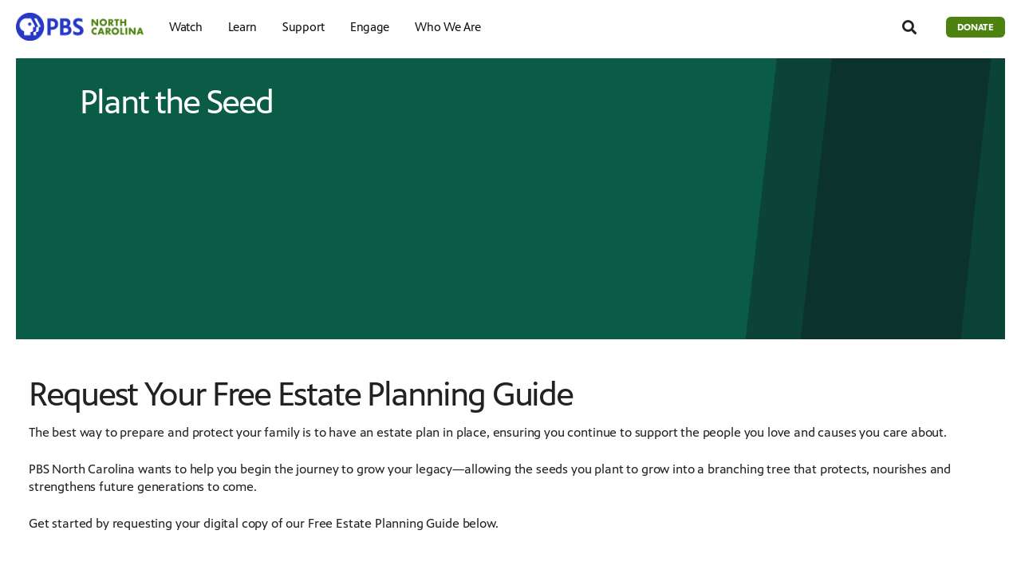

--- FILE ---
content_type: text/html; charset=utf-8
request_url: https://www.pbsnc.org/support/plant-the-seed/
body_size: 16541
content:


<!DOCTYPE html>
<html lang="en">
<head>
    <meta charset="UTF-8">
    <link type="text/css" href="https://bento.pbs.org/prod/3.141.0/staticfiles/dist/frontend/lib/bootstrap.css" rel="stylesheet" />
    <link type="text/css" href="https://bento.pbs.org/prod/3.141.0/staticfiles/dist/frontend/lib/bootstrap-responsive.css" rel="stylesheet" />
    <link type="text/css" href="https://bento.pbs.org/prod/3.141.0/staticfiles/dist/frontend/css/frontend_style.css" rel="stylesheet" />
    <link type="text/css" href="https://bento.pbs.org/prod/3.141.0/staticfiles/dist/frontend/js/frontend_js.css" rel="stylesheet" />
    

    <title>Request Your Free Estate Planning Guide</title><meta name="description" content="The best way to prepare &amp; protect your family is to have an estate plan in place, ensuring you continue to support the people you love &amp; causes you care about."/><meta property="fb:app_id" content="@MyPBSNC"/><!-- Twitter Card data --><meta name="twitter:card" content="summary_large_image"/><meta name="twitter:site" content="@@mypbsNC"/><meta name="twitter:title" content="Request Your Free Estate Planning Guide"><meta name="twitter:description"
      content="The best way to prepare &amp; protect your family is to have an estate plan in place, ensuring you continue to support the people you love &amp; causes you care about."/><meta name="twitter:image" content="https://dc79r36mj3c9w.cloudfront.net/prod/filer_public/pbsnc-redesign-phase-1/pressroom/ebb8be5911_PBSNC-UNC-System-1200x628.jpeg"/><meta name="thumbnail" content="https://dc79r36mj3c9w.cloudfront.net/prod/filer_public/pbsnc-redesign-phase-1/pressroom/ebb8be5911_PBSNC-UNC-System-1200x628.jpeg"/><!-- Open Graph data --><meta property="og:title" content="Request Your Free Estate Planning Guide"/><meta property="og:type" content="website"/><meta property="og:url" content="https://www.pbsnc.org/support/plant-the-seed/"/><meta property="og:image" content="https://dc79r36mj3c9w.cloudfront.net/prod/filer_public/pbsnc-redesign-phase-1/pressroom/ebb8be5911_PBSNC-UNC-System-1200x628.jpeg"/><meta property="og:description"
      content="The best way to prepare &amp; protect your family is to have an estate plan in place, ensuring you continue to support the people you love &amp; causes you care about."/><meta property="og:site_name" content="PBS North Carolina"/><meta name="robots" content="index, follow"/><meta name="viewport" content="width=device-width, initial-scale=1.0, minimum-scale=1.0"/><link rel="apple-touch-icon" sizes="180x180" href="https://dc79r36mj3c9w.cloudfront.net/prod/3.141.0/staticfiles/bento_cms/favicons/apple-touch-icon.png"><link rel="icon" type="image/png" href="https://dc79r36mj3c9w.cloudfront.net/prod/3.141.0/staticfiles/bento_cms/favicons/favicon-32x32.png" sizes="32x32"><link rel="icon" type="image/png" href="https://dc79r36mj3c9w.cloudfront.net/prod/3.141.0/staticfiles/bento_cms/favicons/favicon-16x16.png" sizes="16x16"><link rel="icon" type="image/png" href="https://dc79r36mj3c9w.cloudfront.net/prod/3.141.0/staticfiles/bento_cms/favicons/android-chrome-512x512.png" sizes="512x512"><link rel="icon" type="image/png" href="https://dc79r36mj3c9w.cloudfront.net/prod/3.141.0/staticfiles/bento_cms/favicons/android-chrome-192x192.png" sizes="192x192"><link rel="manifest" href="https://dc79r36mj3c9w.cloudfront.net/prod/3.141.0/staticfiles/bento_cms/favicons/manifest.json"><meta name="theme-color" content="#0b5c47"><!-- Google Ad Manager --><script async src="https://securepubads.g.doubleclick.net/tag/js/gpt.js"></script><script>
    window.googletag = window.googletag || {cmd: []};
</script><!-- End Google Ad Manager --><script type="application/ld+json">

{
    "@context": "http://schema.org",
    "@type": "WebSite",
    "url": "https://www.pbsnc.org/support/plant-the-seed/",
    "name": "Request Your Free Estate Planning Guide",
    "description": "The best way to prepare & protect your family is to have an estate plan in place, ensuring you continue to support the people you love & causes you care about.",
    "publisher": {
        "@type": "Organization",
        "name": "PBS North Carolina",
        "logo": {}
    },
    "keywords": "",
    "image": {
        "@type": "ImageObject",
        "url": "https://dc79r36mj3c9w.cloudfront.net/prod/filer_public/pbsnc-redesign-phase-1/pressroom/ebb8be5911_PBSNC-UNC-System-1200x628.jpeg",
        "width": 1200,
        "height": 628
    }
}

</script><!-- Google Tag Manager --><script>(function(w,d,s,l,i){w[l]=w[l]||[];w[l].push({'gtm.start':
new Date().getTime(),event:'gtm.js'});var f=d.getElementsByTagName(s)[0],
j=d.createElement(s),dl=l!='dataLayer'?'&l='+l:'';j.async=true;j.src=
'//www.googletagmanager.com/gtm.js?id='+i+dl;f.parentNode.insertBefore(j,f);
})(window,document,'script','dataLayer','GTM-NRTNRQQ');</script><!-- End Google Tag Manager -->
    
</head>

<body id="page-167412" class="studio bento3">
<style type="text/css" title="Bento Theme">
        a {
    color: #0b5c47;
}

a:hover,
a:active,
a:visited {
    color: #4d8210;
}

/* expose accent classes */

.colorPalette-main {
    color: #0b5c47 !important;
}

.colorPalette-accent1 {
    color: #4d8210 !important;
}

.colorPalette-accent2 {
    color: #dfdfe0 !important;
}

.colorPalette-accent3 {
    color: #f4f4f4 !important;
}

.colorPalette-accent4 {
    color: #ffffff !important;
}


    </style>

<!-- Google Tag Manager (noscript) --><noscript><iframe src="//www.googletagmanager.com/ns.html?id=GTM-NRTNRQQ"
height="0" width="0" style="display:none;visibility:hidden"></iframe></noscript><!-- End Google Tag Manager (noscript) --><header><a href="#main-content" class="skipnav" aria-label="skip to main link">
                    Skip to main content
                </a><div class="row-fluid"><style type="text/css">
        

#layout-eb0cb77d-bdc8-4978-9e47-b08bb47e5077.container.layout-padding {
    padding: px 0px px 0px;
}

@media (min-width: 1024px) {
    #layout-eb0cb77d-bdc8-4978-9e47-b08bb47e5077.container.layout-padding {
        padding: px px px px;
    }
}

#layout-eb0cb77d-bdc8-4978-9e47-b08bb47e5077.container.has-background-image {
    background-image: url("");
}


@media (min-width: 1200px) {#layout-eb0cb77d-bdc8-4978-9e47-b08bb47e5077.container.has-background-image {background-image: url("1920w");}}@media (min-width: 992px) and (max-width: 1199px) {#layout-eb0cb77d-bdc8-4978-9e47-b08bb47e5077.container.has-background-image {background-image: url("1199w");}}@media (min-width: 768px) and (max-width: 991px) {#layout-eb0cb77d-bdc8-4978-9e47-b08bb47e5077.container.has-background-image {background-image: url("991w");}}@media (min-width: 576px) and (max-width: 767px) {#layout-eb0cb77d-bdc8-4978-9e47-b08bb47e5077.container.has-background-image {background-image: url("767w");}}@media (max-width: 575px) {#layout-eb0cb77d-bdc8-4978-9e47-b08bb47e5077.container.has-background-image {background-image: url("575w");}}

        </style><div id=""><div id="layout-eb0cb77d-bdc8-4978-9e47-b08bb47e5077"
                class="container
                
                
                
                
                
                "
                style=""><div id="column-0cd93123-9055-4207-b0d5-0440c3c107ca"
                 class="span12 column-12
                 "><div id="component-06b7cee0-f180-11ec-ae77-c563870a9e74" class="component"><link type="text/css" href="https://bento.pbs.org/prod/filer_public/pbsnc-redesign-phase-1/site_assets/0e1b1c8d0c_celsius-07-26-23-a.css" rel="stylesheet"><script>
document.addEventListener('DOMContentLoaded', () => {

    document.querySelector('meta[name="theme-color"]').setAttribute('content',  '#4D8210');

    let rows = document.querySelectorAll('.container.layout-padding')

    for (let row of rows) {
        let cards = row.querySelectorAll('.promo-container.vertical .promo')
        let cardsContent = row.querySelectorAll('.promo-container.vertical .promo .promo-text')

        if (cardsContent != null) {

            let cardsHeights = Array.prototype.map.call(cardsContent, function(el)  {
                el.style.minHeight = ''
                return el.clientHeight
            })

            let maxHeight = Math.max.apply(null, cardsHeights);
            Array.prototype.forEach.call(cardsContent, function(el) {
                el.style.minHeight = (maxHeight+0) + "px";
            })
        }

        if (cards != null) {
            let cardsHeights = Array.prototype.map.call(cards, function(el)  {
                el.style.minHeight = ''
                return el.clientHeight
            })

            let maxHeight = Math.max.apply(null, cardsHeights);
            Array.prototype.forEach.call(cards, function(el) {
                el.style.minHeight = (maxHeight+2) + "px";
            })
        }
    }
})

window.addEventListener('resize', () => {

    let rows = document.querySelectorAll('.container.layout-padding')

    for (let row of rows) {
        let cards = row.querySelectorAll('.promo-container.vertical .promo')
        let cardsContent = row.querySelectorAll('.promo-container.vertical .promo .promo-text')

        if (cardsContent != null) {

            let cardsHeights = Array.prototype.map.call(cardsContent, function(el)  {
                el.style.minHeight = ''
                return el.clientHeight
            })

            let maxHeight = Math.max.apply(null, cardsHeights);
            Array.prototype.forEach.call(cardsContent, function(el) {
                el.style.minHeight = (maxHeight+0) + "px";
            })
        }

        if (cards != null) {
            let cardsHeights = Array.prototype.map.call(cards, function(el)  {
                el.style.minHeight = ''
                return el.clientHeight
            })

            let maxHeight = Math.max.apply(null, cardsHeights);
            Array.prototype.forEach.call(cards, function(el) {
                el.style.minHeight = (maxHeight+2) + "px";
            })
        }
    }
})
</script><script>
document.addEventListener('DOMContentLoaded', () => {
    setTimeout(() => {
        console.log('222');
        let rows = document.querySelectorAll('.blogRiver__2-Wjj')

        for (let row of rows) {
            let cardsContent = row.querySelectorAll('.blog-entry footer')

            if (cardsContent != null) {

                let cardsHeights = Array.prototype.map.call(cardsContent, function(el)  {
                    el.style.minHeight = ''
                    return el.clientHeight
                })

                let maxHeight = Math.max.apply(null, cardsHeights);
                Array.prototype.forEach.call(cardsContent, function(el) {
                    el.style.minHeight = (maxHeight+0) + "px";
                })
            }

        }
    }, "1000")

})

window.addEventListener('resize', () => {

    let rows = document.querySelectorAll('.blogRiver__2-Wjj')

    for (let row of rows) {
        let cardsContent = row.querySelectorAll('.blog-entry footer')

        if (cardsContent != null) {

            let cardsHeights = Array.prototype.map.call(cardsContent, function(el)  {
                el.style.minHeight = ''
                return el.clientHeight
            })

            let maxHeight = Math.max.apply(null, cardsHeights);
            Array.prototype.forEach.call(cardsContent, function(el) {
                el.style.minHeight = (maxHeight+0) + "px";
            })
        }

    }

})
</script></div><div id="component-3febd3c0-b8e9-11e7-9941-8b90666d5e52" class="component"><style type="text/css">
        
#component-3febd3c0-b8e9-11e7-9941-8b90666d5e52 .menu__trigger * {
    fill: #0b5c47 !important;
}

#component-3febd3c0-b8e9-11e7-9941-8b90666d5e52 .menu__trigger:hover *,
#component-3febd3c0-b8e9-11e7-9941-8b90666d5e52 .menu__trigger:focus * {
    fill: #4d8210 !important;
}

#component-3febd3c0-b8e9-11e7-9941-8b90666d5e52 .menu__trigger {
    border-color: #0b5c47 !important;
}

#component-3febd3c0-b8e9-11e7-9941-8b90666d5e52 .menu__trigger:hover,
#component-3febd3c0-b8e9-11e7-9941-8b90666d5e52 .menu__trigger:focus {
    border-color: #4d8210 !important;
}

#component-3febd3c0-b8e9-11e7-9941-8b90666d5e52 .menu--navbar-nav {
    border-bottom: 4px solid #0b5c47 !important;
}

#component-3febd3c0-b8e9-11e7-9941-8b90666d5e52 .menu--navbar-nav .menu__li:hover > .menu-item,
#component-3febd3c0-b8e9-11e7-9941-8b90666d5e52 .menu--navbar-nav .menu__li:focus > .menu-item {
    background-color: #ffffff;
}

#component-3febd3c0-b8e9-11e7-9941-8b90666d5e52 .menu--navbar-nav .dropdown-menu,
#component-3febd3c0-b8e9-11e7-9941-8b90666d5e52 .menu--navbar-nav .submenu,
#component-3febd3c0-b8e9-11e7-9941-8b90666d5e52 .menu--navbar-nav .menu__li.submenu-is-open {
    background-color: #ffffff;
}

#component-3febd3c0-b8e9-11e7-9941-8b90666d5e52 .menu--navbar-nav .menu-promo,
#component-3febd3c0-b8e9-11e7-9941-8b90666d5e52 .menu--navbar-nav .links,
#component-3febd3c0-b8e9-11e7-9941-8b90666d5e52 .menu--navbar-nav .menu-promo-wrapper,
#component-3febd3c0-b8e9-11e7-9941-8b90666d5e52 .menu--navbar-nav .links-wrapper {
    background: transparent;
}

#component-3febd3c0-b8e9-11e7-9941-8b90666d5e52 .menu--navbar-nav .station-header-search:hover,
#component-3febd3c0-b8e9-11e7-9941-8b90666d5e52 .menu--navbar-nav .station-header-search:focus {
    background-color: #ffffff;
}

#component-3febd3c0-b8e9-11e7-9941-8b90666d5e52 .menu--navbar-nav + .menu--navbar-nav__spacer {
    background-color: #ffffff;
}

#component-3febd3c0-b8e9-11e7-9941-8b90666d5e52 .menu--navbar-nav .submenu__li .menu-item{
    color: #0b5c47;
}

#component-3febd3c0-b8e9-11e7-9941-8b90666d5e52 .menu--navbar-nav .submenu__li .menu-item:hover,
#component-3febd3c0-b8e9-11e7-9941-8b90666d5e52 .menu--navbar-nav .submenu__li .menu-item:focus,
#component-3febd3c0-b8e9-11e7-9941-8b90666d5e52 .menu--navbar-nav .submenu__li .menu-item:visited{
    color: #4d8210;
}



@media screen and (min-width: 1025px) {
  .menu__trigger {
    display: none;
  }
}

    </style><nav id="3febd3c0-b8e9-11e7-9941-8b90666d5e52" 
    class="station-header menu--default menu--navbar-nav container
    navbar-fixed-top
    has-search"
><button class="menu__trigger"><svg width="150" height="110" viewBox="0 0 150 110" xmlns="http://www.w3.org/2000/svg" class="pbs-hamburger" aria-labelledby="pbs-hamburger__title-3febd3c0-b8e9-11e7-9941-8b90666d5e52"><title id="pbs-hamburger__title-3febd3c0-b8e9-11e7-9941-8b90666d5e52">
            Menu
          </title><path class="path1" d="M0,2c0-1.1,0.9-2,2-2h146c1.1,0,2,0.9,2,2v16c0,1.1-0.9,2-2,2H2c-1.1,0-2-0.9-2-2V2L0,2z"/><path class="path2" d="M0,47c0-1.1,0.9-2,2-2h146c1.1,0,2,0.9,2,2v16c0,1.1-0.9,2-2,2H2c-1.1,0-2-0.9-2-2V47L0,47z"/><path class="path3" d="M0,47c0-1.1,0.9-2,2-2h146c1.1,0,2,0.9,2,2v16c0,1.1-0.9,2-2,2H2c-1.1,0-2-0.9-2-2V47L0,47z"/><path class="path4" d="M0,92c0-1.1,0.9-2,2-2h146c1.1,0,2,0.9,2,2v16c0,1.1-0.9,2-2,2H2c-1.1,0-2-0.9-2-2V92L0,92z"/></svg></button><div class="menu-container clearfix"><a aria-label="PBS North Carolina link" href="https://www.pbsnc.org/" class="station-header-logo"><img
                    loading="eager"
                    src="https://image.pbs.org/bento3-prod/pbsnc-redesign-phase-1/e7355de51d_logo-head.png"
                    
                    
                        
                    srcset="https://image.pbs.org/bento3-prod/pbsnc-redesign-phase-1/e7355de51d_logo-head.png?resize=640x,no-scale-up 640w,
https://image.pbs.org/bento3-prod/pbsnc-redesign-phase-1/e7355de51d_logo-head.png?resize=399x,no-scale-up 399w,
https://image.pbs.org/bento3-prod/pbsnc-redesign-phase-1/e7355de51d_logo-head.png?resize=330x,no-scale-up 330w,
https://image.pbs.org/bento3-prod/pbsnc-redesign-phase-1/e7355de51d_logo-head.png?resize=767x,no-scale-up 767w,
https://image.pbs.org/bento3-prod/pbsnc-redesign-phase-1/e7355de51d_logo-head.png?resize=575x,no-scale-up 575w"
                    sizes="(min-width: 1200px) 640px,
 ((min-width: 992px) and (max-width: 1199px)) 399px,
 ((min-width: 768px) and (max-width: 991px)) 330px,
 ((min-width: 576px) and (max-width: 767px)) 767px,
 (max-width: 575px) 575px"
                    
                    alt="PBS North Carolina"/></a><ul class="navbar-nav menu__ul
               align-left"><li id="70cc0aec-c8c1-4694-bc85-1e9cc79f2d6c" class="menu__li "><a  aria-label="Watch link"
    
    href="/watch/"
      
    

    class="menu-item
    
    
    has-children
      
        
      
    "
    >
    Watch
    
    <i class="menu-item-caret fas fa-angle-down" aria-hidden="true"></i></a><button class="submenu__trigger" aria-label="Open Submenu"><i class="menu-item-caret fas fa-caret-down" aria-hidden="true"></i></button><ul class="submenu mega-menu"><li><div class="row-fluid"><style type="text/css">
        

#layout-38175edd-f08d-4169-89f5-980f305de81a.container.layout-padding {
    padding: 0px 0px 0px 0px;
}

@media (min-width: 1024px) {
    #layout-38175edd-f08d-4169-89f5-980f305de81a.container.layout-padding {
        padding: 0px 0px 0px 0px;
    }
}

#layout-38175edd-f08d-4169-89f5-980f305de81a.container.has-background-image {
    background-image: url("");
}


@media (min-width: 1200px) {#layout-38175edd-f08d-4169-89f5-980f305de81a.container.has-background-image {background-image: url("1920w");}}@media (min-width: 992px) and (max-width: 1199px) {#layout-38175edd-f08d-4169-89f5-980f305de81a.container.has-background-image {background-image: url("1199w");}}@media (min-width: 768px) and (max-width: 991px) {#layout-38175edd-f08d-4169-89f5-980f305de81a.container.has-background-image {background-image: url("991w");}}@media (min-width: 576px) and (max-width: 767px) {#layout-38175edd-f08d-4169-89f5-980f305de81a.container.has-background-image {background-image: url("767w");}}@media (max-width: 575px) {#layout-38175edd-f08d-4169-89f5-980f305de81a.container.has-background-image {background-image: url("575w");}}

        </style><div id=""><div id="layout-38175edd-f08d-4169-89f5-980f305de81a"
                class="container
                
                
                
                
                
                 layout-padding "
                style=""><div id="column-801aab27-724f-4948-a158-23f4987e650d"
                 class="span4 column-4
                 "><div id="component-f2277740-7557-11ec-87c7-3d4ce3075c39" class="component"><style type="text/css">
#component-f2277740-7557-11ec-87c7-3d4ce3075c39 .links-component,
#component-f2277740-7557-11ec-87c7-3d4ce3075c39 .links-wrapper {
    background-color: #ffffff;
}

#component-f2277740-7557-11ec-87c7-3d4ce3075c39 .links-title a {
    color: #0b5c47;
}

#component-f2277740-7557-11ec-87c7-3d4ce3075c39 .links-title a:hover,
#component-f2277740-7557-11ec-87c7-3d4ce3075c39 .links-title a:focus,
#component-f2277740-7557-11ec-87c7-3d4ce3075c39 .links-title a:visited{
    color: #4d8210;
}


#component-f2277740-7557-11ec-87c7-3d4ce3075c39 .links-list .list-element-container a {
    color: #0b5c47;
}

#component-f2277740-7557-11ec-87c7-3d4ce3075c39 .links-list .list-element-container a:hover,
#component-f2277740-7557-11ec-87c7-3d4ce3075c39 .links-list .list-element-container a:focus,
#component-f2277740-7557-11ec-87c7-3d4ce3075c39 .links-list .list-element-container a:visited{
    color: #4d8210;
}

</style><div id="f2277740-7557-11ec-87c7-3d4ce3075c39" class="links-component"><div class="row-fluid links-wrapper"><div class="span12 col-xs-12 links-title">
                 


    Watch Now


            </div><div class="span12 col-xs-12 links-section"><ul class="links-list"><div class='span6 col-xs-6'><li class="list-element-container has-link"><a href="/schedule/" aria-label="TV Schedule link"
        class="list-item-link"
        target=""
        rel="noopener noreferrer">
        TV Schedule
    </a></li><li class="list-element-container has-link"><a href="/watch/pbs-nc-livestreams/" aria-label="PBS Livestream link"
        class="list-item-link"
        target=""
        rel="noopener noreferrer">
        PBS Livestream
    </a></li><li class="list-element-container has-link"><a href="/watch/pbs-nc-livestreams/" aria-label="NC Channel Livestream link"
        class="list-item-link"
        target=""
        rel="noopener noreferrer">
        NC Channel Livestream
    </a></li><li class="list-element-container has-link"><a href="/watch/rootle-pbs-kids-livestream/" aria-label="PBS KIDS Livestream link"
        class="list-item-link"
        target=""
        rel="noopener noreferrer">
        PBS KIDS Livestream
    </a></li><li class="list-element-container has-link"><a href="/watch/channels/" aria-label="Our Channels link"
        class="list-item-link"
        target=""
        rel="noopener noreferrer">
        Our Channels
    </a></li><li class="list-element-container has-link"><a href="/watch/pbs-app/" aria-label="PBS App link"
        class="list-item-link"
        target=""
        rel="noopener noreferrer">
        PBS App
    </a></li></div><div class='span6 col-xs-6'><li class="list-element-container has-link"><a href="/watch/pbs-app/getting-started-with-the-pbs-app/" aria-label="Getting Started with the PBS App link"
        class="list-item-link"
        target=""
        rel="noopener noreferrer">
        Getting Started with the PBS App
    </a></li><li class="list-element-container has-link"><a href="/watch/passport/" aria-label="Passport FAQs link"
        class="list-item-link"
        target=""
        rel="noopener noreferrer">
        Passport FAQs
    </a></li><li class="list-element-container has-link"><a href="https://video.pbsnc.org/explore/passport/" aria-label="Explore PBS NC Passport&nbsp; link"
        class="list-item-link"
        target=""
        rel="noopener noreferrer">
        Explore PBS NC Passport&nbsp;
    </a></li><li class="list-element-container has-link"><a href="https://www.youtube.com/c/MyPBSNC/featured" aria-label="Our YouTube Channels link"
        class="list-item-link"
        target="_blank"
        rel="noopener noreferrer">
        Our YouTube Channels
    </a></li><li class="list-element-container has-link"><a href="/blogs/watch/how-to-watch-pbs-with-antenna/" aria-label="How to Watch PBS with an Antenna link"
        class="list-item-link"
        target=""
        rel="noopener noreferrer">
        How to Watch PBS with an Antenna
    </a></li><li class="list-element-container has-link"><a href="/emergency-management-services/" aria-label="Emergency Briefings link"
        class="list-item-link"
        target=""
        rel="noopener noreferrer">
        Emergency Briefings
    </a></li></div></ul></div></div></div></div></div><div id="column-b22a0ca4-9934-4be1-96ea-0d901e4d9ccb"
                 class="span4 column-4
                 "><div id="component-14555030-7558-11ec-87c7-3d4ce3075c39" class="component"><style type="text/css">
#component-14555030-7558-11ec-87c7-3d4ce3075c39 .links-component,
#component-14555030-7558-11ec-87c7-3d4ce3075c39 .links-wrapper {
    background-color: #ffffff;
}

#component-14555030-7558-11ec-87c7-3d4ce3075c39 .links-title a {
    color: #0b5c47;
}

#component-14555030-7558-11ec-87c7-3d4ce3075c39 .links-title a:hover,
#component-14555030-7558-11ec-87c7-3d4ce3075c39 .links-title a:focus,
#component-14555030-7558-11ec-87c7-3d4ce3075c39 .links-title a:visited{
    color: #4d8210;
}


#component-14555030-7558-11ec-87c7-3d4ce3075c39 .links-list .list-element-container a {
    color: #0b5c47;
}

#component-14555030-7558-11ec-87c7-3d4ce3075c39 .links-list .list-element-container a:hover,
#component-14555030-7558-11ec-87c7-3d4ce3075c39 .links-list .list-element-container a:focus,
#component-14555030-7558-11ec-87c7-3d4ce3075c39 .links-list .list-element-container a:visited{
    color: #4d8210;
}

</style><div id="14555030-7558-11ec-87c7-3d4ce3075c39" class="links-component"><div class="row-fluid links-wrapper"><div class="span12 col-xs-12 links-title">
                 


    PBS NC Featured Shows


            </div><div class="span12 col-xs-12 links-section"><ul class="links-list"><div class='span6 col-xs-6'><li class="list-element-container has-link"><a href="/watch/nc-weekend/" aria-label="NC Weekend link"
        class="list-item-link"
        target=""
        rel="noopener noreferrer">
        NC Weekend
    </a></li><li class="list-element-container has-link"><a href="/watch/my-home-nc/" aria-label="My Home, NC link"
        class="list-item-link"
        target=""
        rel="noopener noreferrer">
        My Home, NC
    </a></li><li class="list-element-container has-link"><a href="/watch/state-lines/" aria-label="State Lines link"
        class="list-item-link"
        target=""
        rel="noopener noreferrer">
        State Lines
    </a></li><li class="list-element-container has-link"><a href="/watch/black-issues-forum/" aria-label="Black Issues Forum link"
        class="list-item-link"
        target=""
        rel="noopener noreferrer">
        Black Issues Forum
    </a></li><li class="list-element-container has-link"><a href="/watch/sci-nc/" aria-label="Sci NC link"
        class="list-item-link"
        target=""
        rel="noopener noreferrer">
        Sci NC
    </a></li><li class="list-element-container has-link"><a href="/watch/shaped-by-sound/" aria-label="Shaped by Sound link"
        class="list-item-link"
        target=""
        rel="noopener noreferrer">
        Shaped by Sound
    </a></li></div><div class='span6 col-xs-6'><li class="list-element-container has-link"><a href="/watch/best-of-our-state/" aria-label="Best of Our State link"
        class="list-item-link"
        target=""
        rel="noopener noreferrer">
        Best of Our State
    </a></li><li class="list-element-container has-link"><a href="/watch/the-great-cover-up/" aria-label="The Great Cover Up link"
        class="list-item-link"
        target=""
        rel="noopener noreferrer">
        The Great Cover Up
    </a></li><li class="list-element-container has-link"><a href="https://video.pbsnc.org/video/making-sense-backwards-lovuwq/" aria-label="Making Sense Backwards: The Nick Bragg Story link"
        class="list-item-link"
        target=""
        rel="noopener noreferrer">
        Making Sense Backwards: The Nick Bragg Story
    </a></li><li class="list-element-container has-link"><a href="https://video.pbsnc.org/video/purple-dreams-5vs1ee/" aria-label="Purple Dreams link"
        class="list-item-link"
        target=""
        rel="noopener noreferrer">
        Purple Dreams
    </a></li><li class="list-element-container has-link"><a href="/watch/side-by-side-nido-qubein/" aria-label="Side by Side with Nido Qubein link"
        class="list-item-link"
        target=""
        rel="noopener noreferrer">
        Side by Side with Nido Qubein
    </a></li><li class="list-element-container has-link"><a href="https://video.pbsnc.org/shows/?search=&amp;genre=all-genres&amp;source=station-only&amp;sortBy=popular&amp;stationId=fa2384b8-9593-4d58-a129-4deb3a1f764a" aria-label="All PBS NC Shows link"
        class="list-item-link"
        target="_blank"
        rel="noopener noreferrer">
        All PBS NC Shows
    </a></li></div></ul></div></div></div></div></div><div id="column-42aaea1a-33af-4ce1-8418-3c77a4456a37"
                 class="span4 column-4
                 "><div id="component-0ecd2fb0-7559-11ec-87c7-3d4ce3075c39" class="component"><div id="0ecd2fb0-7559-11ec-87c7-3d4ce3075c39" class="menu-promo-component"><style type="text/css">
    #component-0ecd2fb0-7559-11ec-87c7-3d4ce3075c39 .menu-promo,
#component-0ecd2fb0-7559-11ec-87c7-3d4ce3075c39 .menu-promo-wrapper {
    background-color: #ffffff;
}

#component-0ecd2fb0-7559-11ec-87c7-3d4ce3075c39 .menu-promo-wrapper .menu-promo-title a {
    color: #0b5c47;
}

#component-0ecd2fb0-7559-11ec-87c7-3d4ce3075c39 .menu-promo-wrapper .menu-promo-title a:hover,
#component-0ecd2fb0-7559-11ec-87c7-3d4ce3075c39 .menu-promo-wrapper .menu-promo-title a:focus,
#component-0ecd2fb0-7559-11ec-87c7-3d4ce3075c39 .menu-promo-wrapper .menu-promo-title a:visited {
    color: #4d8210;
}

#component-0ecd2fb0-7559-11ec-87c7-3d4ce3075c39 .menu-promo-wrapper .menu-promo-details-container a {
    color: #0b5c47;
}

#component-0ecd2fb0-7559-11ec-87c7-3d4ce3075c39 .menu-promo-wrapper .menu-promo-details-container a:hover,
#component-0ecd2fb0-7559-11ec-87c7-3d4ce3075c39 .menu-promo-wrapper .menu-promo-details-container a:focus,
#component-0ecd2fb0-7559-11ec-87c7-3d4ce3075c39 .menu-promo-wrapper .menu-promo-details-container a:visited {
    color: #4d8210;
}

    </style><div class="menu-promo-wrapper"><div class="row menu-promo-title">
                


    PBS NC Passport


            </div><div class="row"><div class="span4 col-xs-4"><a href="/watch/passport/" aria-label="Menu {&#x27;value&#x27;: &#x27;PBS NC Passport&#x27;, &#x27;linkTo&#x27;: {&#x27;fileId&#x27;: None, &#x27;pageId&#x27;: None, &#x27;target&#x27;: None, &#x27;enabled&#x27;: False, &#x27;externalHref&#x27;: &#x27;&#x27;}, &#x27;placeholder&#x27;: &#x27;Section Title&#x27;} link"
                       class="menu-promo-img-container "
                       target=""
                       ><img loading="lazy"
                             src="https://image.pbs.org/bento3-prod/pbsnc-redesign-phase-1/nav-menu/04167a2b9d_pbs-nc-passport-shore-600x600.jpg"
                             
                             
                                 
                                 srcset="https://image.pbs.org/bento3-prod/pbsnc-redesign-phase-1/nav-menu/04167a2b9d_pbs-nc-passport-shore-600x600.jpg?resize=640x,no-scale-up 640w,
https://image.pbs.org/bento3-prod/pbsnc-redesign-phase-1/nav-menu/04167a2b9d_pbs-nc-passport-shore-600x600.jpg?resize=399x,no-scale-up 399w,
https://image.pbs.org/bento3-prod/pbsnc-redesign-phase-1/nav-menu/04167a2b9d_pbs-nc-passport-shore-600x600.jpg?resize=330x,no-scale-up 330w,
https://image.pbs.org/bento3-prod/pbsnc-redesign-phase-1/nav-menu/04167a2b9d_pbs-nc-passport-shore-600x600.jpg?resize=767x,no-scale-up 767w,
https://image.pbs.org/bento3-prod/pbsnc-redesign-phase-1/nav-menu/04167a2b9d_pbs-nc-passport-shore-600x600.jpg?resize=575x,no-scale-up 575w"
                                 sizes="(min-width: 1200px) 640px,
 ((min-width: 992px) and (max-width: 1199px)) 399px,
 ((min-width: 768px) and (max-width: 991px)) 330px,
 ((min-width: 576px) and (max-width: 767px)) 767px,
 (max-width: 575px) 575px"
                             
                             alt=""
                             ></a></div><div class="span8 col-xs-8"><div class="menu-promo-description">
                    Unlock exclusive access to an extended library of PBS shows and films.&nbsp;
                </div><div class="menu-promo-details-container"><a href="/watch/passport/" aria-label="Learn More About Passport link"
        class="list-item-link"
        target="_self"
        rel="noopener noreferrer">
        Learn More About Passport
    </a></div></div></div></div></div></div></div></div></div></div></li></ul></li><li id="f14c426d-0e22-4456-a2b0-4bd6d9178204" class="menu__li "><a  aria-label="Learn link"
    
    href="/education/"
      
    

    class="menu-item
    
    
    has-children
      
        
      
    "
    >
    Learn
    
    <i class="menu-item-caret fas fa-angle-down" aria-hidden="true"></i></a><button class="submenu__trigger" aria-label="Open Submenu"><i class="menu-item-caret fas fa-caret-down" aria-hidden="true"></i></button><ul class="submenu mega-menu"><li><div class="row-fluid"><style type="text/css">
        

#layout-76c118d3-7484-44fc-af94-494fb749c5b5.container.layout-padding {
    padding: 0px 0px 0px 0px;
}

@media (min-width: 1024px) {
    #layout-76c118d3-7484-44fc-af94-494fb749c5b5.container.layout-padding {
        padding: 0px 0px 0px 0px;
    }
}

#layout-76c118d3-7484-44fc-af94-494fb749c5b5.container.has-background-image {
    background-image: url("");
}


@media (min-width: 1200px) {#layout-76c118d3-7484-44fc-af94-494fb749c5b5.container.has-background-image {background-image: url("1920w");}}@media (min-width: 992px) and (max-width: 1199px) {#layout-76c118d3-7484-44fc-af94-494fb749c5b5.container.has-background-image {background-image: url("1199w");}}@media (min-width: 768px) and (max-width: 991px) {#layout-76c118d3-7484-44fc-af94-494fb749c5b5.container.has-background-image {background-image: url("991w");}}@media (min-width: 576px) and (max-width: 767px) {#layout-76c118d3-7484-44fc-af94-494fb749c5b5.container.has-background-image {background-image: url("767w");}}@media (max-width: 575px) {#layout-76c118d3-7484-44fc-af94-494fb749c5b5.container.has-background-image {background-image: url("575w");}}

        </style><div id=""><div id="layout-76c118d3-7484-44fc-af94-494fb749c5b5"
                class="container
                
                
                
                
                
                 layout-padding "
                style=""><div id="column-ddcca500-4d98-4c3d-8f49-c29af255c2b5"
                 class="span4 column-4
                 "><div id="component-61f01140-1422-11ed-8367-f146d7504a8d" class="component"><style type="text/css">
#component-61f01140-1422-11ed-8367-f146d7504a8d .links-component,
#component-61f01140-1422-11ed-8367-f146d7504a8d .links-wrapper {
    background-color: #ffffff;
}

#component-61f01140-1422-11ed-8367-f146d7504a8d .links-title a {
    color: #0b5c47;
}

#component-61f01140-1422-11ed-8367-f146d7504a8d .links-title a:hover,
#component-61f01140-1422-11ed-8367-f146d7504a8d .links-title a:focus,
#component-61f01140-1422-11ed-8367-f146d7504a8d .links-title a:visited{
    color: #4d8210;
}


#component-61f01140-1422-11ed-8367-f146d7504a8d .links-list .list-element-container a {
    color: #0b5c47;
}

#component-61f01140-1422-11ed-8367-f146d7504a8d .links-list .list-element-container a:hover,
#component-61f01140-1422-11ed-8367-f146d7504a8d .links-list .list-element-container a:focus,
#component-61f01140-1422-11ed-8367-f146d7504a8d .links-list .list-element-container a:visited{
    color: #4d8210;
}

</style><div id="61f01140-1422-11ed-8367-f146d7504a8d" class="links-component"><div class="row-fluid links-wrapper"><div class="span12 col-xs-12 links-title">
                 


    PBS North Carolina Education


            </div><div class="span12 col-xs-12 links-section"><ul class="links-list"><div class='span6 col-xs-6'><li class="list-element-container has-link"><a href="/education/for-educators/" aria-label="For Educators link"
        class="list-item-link"
        target=""
        rel="noopener noreferrer">
        For Educators
    </a></li><li class="list-element-container has-link"><a href="/education/for-families/" aria-label="For Families link"
        class="list-item-link"
        target=""
        rel="noopener noreferrer">
        For Families
    </a></li><li class="list-element-container has-link"><a href="/education/at-home-learning/" aria-label="At-Home Learning link"
        class="list-item-link"
        target=""
        rel="noopener noreferrer">
        At-Home Learning
    </a></li><li class="list-element-container has-link"><a href="/education/at-home-learning/classroom-connection/" aria-label="Classroom Connection link"
        class="list-item-link"
        target=""
        rel="noopener noreferrer">
        Classroom Connection
    </a></li><li class="list-element-container has-link"><a href="https://unctv.pbslearningmedia.org/" aria-label="PBS LearningMedia link"
        class="list-item-link"
        target="_blank"
        rel="noopener noreferrer">
        PBS LearningMedia
    </a></li></div><div class='span6 col-xs-6'></div></ul></div></div></div></div></div><div id="column-7cb05f98-089e-4a85-be8a-26127d123b17"
                 class="span4 column-4
                 "><div id="component-609b0890-1422-11ed-8367-f146d7504a8d" class="component"><style type="text/css">
#component-609b0890-1422-11ed-8367-f146d7504a8d .links-component,
#component-609b0890-1422-11ed-8367-f146d7504a8d .links-wrapper {
    background-color: #ffffff;
}

#component-609b0890-1422-11ed-8367-f146d7504a8d .links-title a {
    color: #0b5c47;
}

#component-609b0890-1422-11ed-8367-f146d7504a8d .links-title a:hover,
#component-609b0890-1422-11ed-8367-f146d7504a8d .links-title a:focus,
#component-609b0890-1422-11ed-8367-f146d7504a8d .links-title a:visited{
    color: #4d8210;
}


#component-609b0890-1422-11ed-8367-f146d7504a8d .links-list .list-element-container a {
    color: #0b5c47;
}

#component-609b0890-1422-11ed-8367-f146d7504a8d .links-list .list-element-container a:hover,
#component-609b0890-1422-11ed-8367-f146d7504a8d .links-list .list-element-container a:focus,
#component-609b0890-1422-11ed-8367-f146d7504a8d .links-list .list-element-container a:visited{
    color: #4d8210;
}

</style><div id="609b0890-1422-11ed-8367-f146d7504a8d" class="links-component"><div class="row-fluid links-wrapper"><div class="span12 col-xs-12 links-title">
                 


    More From Our Team


            </div><div class="span12 col-xs-12 links-section"><ul class="links-list"><div class='span6 col-xs-6'><li class="list-element-container has-link"><a href="/watch/mini-fab-science-lab/" aria-label="Mini Fab Science Lab link"
        class="list-item-link"
        target=""
        rel="noopener noreferrer">
        Mini Fab Science Lab
    </a></li><li class="list-element-container has-link"><a href="/education/read-a-roo-zoo-literacy-game/" aria-label="Read-a-roo Zoo Literacy Game link"
        class="list-item-link"
        target=""
        rel="noopener noreferrer">
        Read-a-roo Zoo Literacy Game
    </a></li><li class="list-element-container has-link"><a href="/education/rootle-roadster-tour/" aria-label="Rootle Roadster Tour link"
        class="list-item-link"
        target=""
        rel="noopener noreferrer">
        Rootle Roadster Tour
    </a></li><li class="list-element-container has-link"><a href="/education/rootle-ambassador-program/" aria-label="Rootle Ambassador Program link"
        class="list-item-link"
        target=""
        rel="noopener noreferrer">
        Rootle Ambassador Program
    </a></li><li class="list-element-container has-link"><a href="/education/impact-summit/" aria-label="Impact Summit link"
        class="list-item-link"
        target=""
        rel="noopener noreferrer">
        Impact Summit
    </a></li><li class="list-element-container has-link"><a href="https://pbskids.org/jammingonthejob/" aria-label="Jamming on the Job Podcast link"
        class="list-item-link"
        target="_blank"
        rel="noopener noreferrer">
        Jamming on the Job Podcast
    </a></li></div><div class='span6 col-xs-6'><li class="list-element-container has-link"><a href="/explore-nc-app/" aria-label="Explore NC App link"
        class="list-item-link"
        target=""
        rel="noopener noreferrer">
        Explore NC App
    </a></li><li class="list-element-container has-link"><a href="/education/rootle-readiness/" aria-label="Rootle Readiness Resources link"
        class="list-item-link"
        target=""
        rel="noopener noreferrer">
        Rootle Readiness Resources
    </a></li><li class="list-element-container has-link"><a href="https://unctv.pbslearningmedia.org/collection/unctv-science/" aria-label="Interactive Classroom: Middle School Science link"
        class="list-item-link"
        target="_blank"
        rel="noopener noreferrer">
        Interactive Classroom: Middle School Science
    </a></li><li class="list-element-container has-link"><a href="/blogs/education/girl-scout-nature-cat-explorer-patch/" aria-label="Girl Scout Nature Cat Explorer Patch link"
        class="list-item-link"
        target=""
        rel="noopener noreferrer">
        Girl Scout Nature Cat Explorer Patch
    </a></li></div></ul></div></div></div></div></div><div id="column-1517ccf5-1dab-4009-8a49-ac29557da6dc"
                 class="span4 column-4
                 "><div id="component-4fd731a0-1422-11ed-8367-f146d7504a8d" class="component"><div id="4fd731a0-1422-11ed-8367-f146d7504a8d" class="menu-promo-component"><style type="text/css">
    #component-4fd731a0-1422-11ed-8367-f146d7504a8d .menu-promo,
#component-4fd731a0-1422-11ed-8367-f146d7504a8d .menu-promo-wrapper {
    background-color: #ffffff;
}

#component-4fd731a0-1422-11ed-8367-f146d7504a8d .menu-promo-wrapper .menu-promo-title a {
    color: #0b5c47;
}

#component-4fd731a0-1422-11ed-8367-f146d7504a8d .menu-promo-wrapper .menu-promo-title a:hover,
#component-4fd731a0-1422-11ed-8367-f146d7504a8d .menu-promo-wrapper .menu-promo-title a:focus,
#component-4fd731a0-1422-11ed-8367-f146d7504a8d .menu-promo-wrapper .menu-promo-title a:visited {
    color: #4d8210;
}

#component-4fd731a0-1422-11ed-8367-f146d7504a8d .menu-promo-wrapper .menu-promo-details-container a {
    color: #0b5c47;
}

#component-4fd731a0-1422-11ed-8367-f146d7504a8d .menu-promo-wrapper .menu-promo-details-container a:hover,
#component-4fd731a0-1422-11ed-8367-f146d7504a8d .menu-promo-wrapper .menu-promo-details-container a:focus,
#component-4fd731a0-1422-11ed-8367-f146d7504a8d .menu-promo-wrapper .menu-promo-details-container a:visited {
    color: #4d8210;
}

    </style><div class="menu-promo-wrapper"><div class="row menu-promo-title">
                


    resources for educators &amp; families


            </div><div class="row"><div class="span4 col-xs-4"><a href="/education/" aria-label="Menu {&#x27;value&#x27;: &#x27;resources for educators &amp;amp; families&#x27;, &#x27;linkTo&#x27;: {&#x27;fileId&#x27;: None, &#x27;pageId&#x27;: None, &#x27;target&#x27;: None, &#x27;enabled&#x27;: False, &#x27;externalHref&#x27;: &#x27;&#x27;}, &#x27;placeholder&#x27;: &#x27;Section Title&#x27;} link"
                       class="menu-promo-img-container "
                       target=""
                       ><img loading="lazy"
                             src="https://image.pbs.org/bento3-prod/pbsnc-redesign-phase-1/education/b0e3b19da7_black-teacher-1920x1080.jpg"
                             
                             
                                 
                                 srcset="https://image.pbs.org/bento3-prod/pbsnc-redesign-phase-1/education/b0e3b19da7_black-teacher-1920x1080.jpg?resize=640x,no-scale-up 640w,
https://image.pbs.org/bento3-prod/pbsnc-redesign-phase-1/education/b0e3b19da7_black-teacher-1920x1080.jpg?resize=399x,no-scale-up 399w,
https://image.pbs.org/bento3-prod/pbsnc-redesign-phase-1/education/b0e3b19da7_black-teacher-1920x1080.jpg?resize=330x,no-scale-up 330w,
https://image.pbs.org/bento3-prod/pbsnc-redesign-phase-1/education/b0e3b19da7_black-teacher-1920x1080.jpg?resize=767x,no-scale-up 767w,
https://image.pbs.org/bento3-prod/pbsnc-redesign-phase-1/education/b0e3b19da7_black-teacher-1920x1080.jpg?resize=575x,no-scale-up 575w"
                                 sizes="(min-width: 1200px) 640px,
 ((min-width: 992px) and (max-width: 1199px)) 399px,
 ((min-width: 768px) and (max-width: 991px)) 330px,
 ((min-width: 576px) and (max-width: 767px)) 767px,
 (max-width: 575px) 575px"
                             
                             alt="A teacher and young students"
                             ></a></div><div class="span8 col-xs-8"><div class="menu-promo-description">
                    With the support of partners, we deliver powerful resources designed to support effective teaching and meaningful learning for North Carolinians from birth to adult.&nbsp;
                </div><div class="menu-promo-details-container"><a href="/education/" aria-label="Learn More link"
        class="list-item-link"
        target=""
        rel="noopener noreferrer">
        Learn More
    </a></div></div></div></div></div></div></div></div></div></div></li></ul></li><li id="01c9071f-162b-499d-b310-7e986709c769" class="menu__li "><a  aria-label="Support link"
    
    href="/support/"
      
    

    class="menu-item
    
    "
    >
    Support
    
  </a><button class="submenu__trigger" aria-label="Open Submenu"><i class="menu-item-caret fas fa-caret-down" aria-hidden="true"></i></button><ul class="submenu mega-menu"><li><div class="row-fluid"><style type="text/css">
        

#layout-cb6ded21-d7d2-4cef-8198-395508b9e3d1.container.layout-padding {
    padding: 0px 0px 0px 0px;
}

@media (min-width: 1024px) {
    #layout-cb6ded21-d7d2-4cef-8198-395508b9e3d1.container.layout-padding {
        padding: 0px 0px 0px 0px;
    }
}

#layout-cb6ded21-d7d2-4cef-8198-395508b9e3d1.container.has-background-image {
    background-image: url("");
}


@media (min-width: 1200px) {#layout-cb6ded21-d7d2-4cef-8198-395508b9e3d1.container.has-background-image {background-image: url("1920w");}}@media (min-width: 992px) and (max-width: 1199px) {#layout-cb6ded21-d7d2-4cef-8198-395508b9e3d1.container.has-background-image {background-image: url("1199w");}}@media (min-width: 768px) and (max-width: 991px) {#layout-cb6ded21-d7d2-4cef-8198-395508b9e3d1.container.has-background-image {background-image: url("991w");}}@media (min-width: 576px) and (max-width: 767px) {#layout-cb6ded21-d7d2-4cef-8198-395508b9e3d1.container.has-background-image {background-image: url("767w");}}@media (max-width: 575px) {#layout-cb6ded21-d7d2-4cef-8198-395508b9e3d1.container.has-background-image {background-image: url("575w");}}

        </style><div id=""><div id="layout-cb6ded21-d7d2-4cef-8198-395508b9e3d1"
                class="container
                
                
                
                
                
                 layout-padding "
                style=""><div id="column-0fde80cf-97f3-401d-98c6-e623d4804c4d"
                 class="span4 column-4
                 "><div id="component-8a7d0790-7561-11ec-87c7-3d4ce3075c39" class="component"><style type="text/css">
#component-8a7d0790-7561-11ec-87c7-3d4ce3075c39 .links-component,
#component-8a7d0790-7561-11ec-87c7-3d4ce3075c39 .links-wrapper {
    background-color: #ffffff;
}

#component-8a7d0790-7561-11ec-87c7-3d4ce3075c39 .links-title a {
    color: #0b5c47;
}

#component-8a7d0790-7561-11ec-87c7-3d4ce3075c39 .links-title a:hover,
#component-8a7d0790-7561-11ec-87c7-3d4ce3075c39 .links-title a:focus,
#component-8a7d0790-7561-11ec-87c7-3d4ce3075c39 .links-title a:visited{
    color: #4d8210;
}


#component-8a7d0790-7561-11ec-87c7-3d4ce3075c39 .links-list .list-element-container a {
    color: #0b5c47;
}

#component-8a7d0790-7561-11ec-87c7-3d4ce3075c39 .links-list .list-element-container a:hover,
#component-8a7d0790-7561-11ec-87c7-3d4ce3075c39 .links-list .list-element-container a:focus,
#component-8a7d0790-7561-11ec-87c7-3d4ce3075c39 .links-list .list-element-container a:visited{
    color: #4d8210;
}

</style><div id="8a7d0790-7561-11ec-87c7-3d4ce3075c39" class="links-component"><div class="row-fluid links-wrapper"><div class="span12 col-xs-12 links-title">
                 


    Become a Member


            </div><div class="span12 col-xs-12 links-section"><ul class="links-list"><div class='span6 col-xs-6'><li class="list-element-container has-link"><a href="/support/70-years-serving-north-carolina/" aria-label="Why Support PBS NC link"
        class="list-item-link"
        target=""
        rel="noopener noreferrer">
        Why Support PBS NC
    </a></li><li class="list-element-container has-link"><a href="/support/sustainers/" aria-label="Sustainers link"
        class="list-item-link"
        target=""
        rel="noopener noreferrer">
        Sustainers
    </a></li><li class="list-element-container has-link"><a href="/support/membership/" aria-label="Membership link"
        class="list-item-link"
        target=""
        rel="noopener noreferrer">
        Membership
    </a></li><li class="list-element-container has-link"><a href="/support/philanthropic-gifts/" aria-label="Philanthropic Gifts link"
        class="list-item-link"
        target=""
        rel="noopener noreferrer">
        Philanthropic Gifts
    </a></li><li class="list-element-container has-link"><a href="https://www.pbsnc.org/sustainerupdate/" aria-label="Update Payment Information link"
        class="list-item-link"
        target="_blank"
        rel="noopener noreferrer">
        Update Payment Information
    </a></li><li class="list-element-container has-link"><a href="/support/gift-membership/" aria-label="Give a Gift Membership link"
        class="list-item-link"
        target=""
        rel="noopener noreferrer">
        Give a Gift Membership
    </a></li></div><div class='span6 col-xs-6'></div></ul></div></div></div></div></div><div id="column-cff73460-6384-4c03-a96a-5156c89f5da1"
                 class="span4 column-4
                 "><div id="component-3efdca20-7561-11ec-87c7-3d4ce3075c39" class="component"><style type="text/css">
#component-3efdca20-7561-11ec-87c7-3d4ce3075c39 .links-component,
#component-3efdca20-7561-11ec-87c7-3d4ce3075c39 .links-wrapper {
    background-color: #ffffff;
}

#component-3efdca20-7561-11ec-87c7-3d4ce3075c39 .links-title a {
    color: #0b5c47;
}

#component-3efdca20-7561-11ec-87c7-3d4ce3075c39 .links-title a:hover,
#component-3efdca20-7561-11ec-87c7-3d4ce3075c39 .links-title a:focus,
#component-3efdca20-7561-11ec-87c7-3d4ce3075c39 .links-title a:visited{
    color: #4d8210;
}


#component-3efdca20-7561-11ec-87c7-3d4ce3075c39 .links-list .list-element-container a {
    color: #0b5c47;
}

#component-3efdca20-7561-11ec-87c7-3d4ce3075c39 .links-list .list-element-container a:hover,
#component-3efdca20-7561-11ec-87c7-3d4ce3075c39 .links-list .list-element-container a:focus,
#component-3efdca20-7561-11ec-87c7-3d4ce3075c39 .links-list .list-element-container a:visited{
    color: #4d8210;
}

</style><div id="3efdca20-7561-11ec-87c7-3d4ce3075c39" class="links-component"><div class="row-fluid links-wrapper"><div class="span12 col-xs-12 links-title">
                 


    More ways to Support


            </div><div class="span12 col-xs-12 links-section"><ul class="links-list"><div class='span6 col-xs-6'><li class="list-element-container has-link"><a href="/support/donate-vehicle/" aria-label="Donate a Vehicle link"
        class="list-item-link"
        target=""
        rel="noopener noreferrer">
        Donate a Vehicle
    </a></li><li class="list-element-container has-link"><a href="https://pbsnclegacy.org/" aria-label="Planned Giving link"
        class="list-item-link"
        target="_blank"
        rel="noopener noreferrer">
        Planned Giving
    </a></li><li class="list-element-container has-link"><a href="/support/project-partners/" aria-label="Foundation &amp; Grant Funding Partners link"
        class="list-item-link"
        target=""
        rel="noopener noreferrer">
        Foundation &amp; Grant Funding Partners
    </a></li><li class="list-element-container has-link"><a href="/corporate-support/" aria-label="Corporate Support link"
        class="list-item-link"
        target=""
        rel="noopener noreferrer">
        Corporate Support
    </a></li><li class="list-element-container has-link"><a href="/support/plant-the-seed/" aria-label="Free Estate Planning Guide link"
        class="list-item-link"
        target=""
        rel="noopener noreferrer">
        Free Estate Planning Guide
    </a></li><li class="list-element-container has-link"><a href="/support/more-ways-to-give/" aria-label="More Ways to Give link"
        class="list-item-link"
        target=""
        rel="noopener noreferrer">
        More Ways to Give
    </a></li></div><div class='span6 col-xs-6'></div></ul></div></div></div></div></div><div id="column-fff8579c-5abe-4fef-ac67-1249fe71d8e1"
                 class="span4 column-4
                 "><div id="component-4e8cf1a0-7561-11ec-87c7-3d4ce3075c39" class="component"><div id="4e8cf1a0-7561-11ec-87c7-3d4ce3075c39" class="menu-promo-component"><style type="text/css">
    #component-4e8cf1a0-7561-11ec-87c7-3d4ce3075c39 .menu-promo,
#component-4e8cf1a0-7561-11ec-87c7-3d4ce3075c39 .menu-promo-wrapper {
    background-color: #ffffff;
}

#component-4e8cf1a0-7561-11ec-87c7-3d4ce3075c39 .menu-promo-wrapper .menu-promo-title a {
    color: #0b5c47;
}

#component-4e8cf1a0-7561-11ec-87c7-3d4ce3075c39 .menu-promo-wrapper .menu-promo-title a:hover,
#component-4e8cf1a0-7561-11ec-87c7-3d4ce3075c39 .menu-promo-wrapper .menu-promo-title a:focus,
#component-4e8cf1a0-7561-11ec-87c7-3d4ce3075c39 .menu-promo-wrapper .menu-promo-title a:visited {
    color: #4d8210;
}

#component-4e8cf1a0-7561-11ec-87c7-3d4ce3075c39 .menu-promo-wrapper .menu-promo-details-container a {
    color: #0b5c47;
}

#component-4e8cf1a0-7561-11ec-87c7-3d4ce3075c39 .menu-promo-wrapper .menu-promo-details-container a:hover,
#component-4e8cf1a0-7561-11ec-87c7-3d4ce3075c39 .menu-promo-wrapper .menu-promo-details-container a:focus,
#component-4e8cf1a0-7561-11ec-87c7-3d4ce3075c39 .menu-promo-wrapper .menu-promo-details-container a:visited {
    color: #4d8210;
}

    </style><div class="menu-promo-wrapper"><div class="row menu-promo-title">
                


    COMPANIES MAKING AN IMPACT


            </div><div class="row"><div class="span4 col-xs-4"><a href="/corporate-support/" aria-label="Menu {&#x27;value&#x27;: &#x27;COMPANIES MAKING AN IMPACT&#x27;, &#x27;linkTo&#x27;: {&#x27;fileId&#x27;: None, &#x27;pageId&#x27;: None, &#x27;target&#x27;: None, &#x27;enabled&#x27;: False, &#x27;externalHref&#x27;: &#x27;&#x27;}, &#x27;placeholder&#x27;: &#x27;Section Title&#x27;} link"
                       class="menu-promo-img-container "
                       target=""
                       ><img loading="lazy"
                             src="https://image.pbs.org/bento3-prod/pbsnc-redesign-phase-1/about/44b20f7420_media-kit-cover-image-400x600.png"
                             
                             
                                 
                                 srcset="https://image.pbs.org/bento3-prod/pbsnc-redesign-phase-1/about/44b20f7420_media-kit-cover-image-400x600.png?resize=640x,no-scale-up 640w,
https://image.pbs.org/bento3-prod/pbsnc-redesign-phase-1/about/44b20f7420_media-kit-cover-image-400x600.png?resize=399x,no-scale-up 399w,
https://image.pbs.org/bento3-prod/pbsnc-redesign-phase-1/about/44b20f7420_media-kit-cover-image-400x600.png?resize=330x,no-scale-up 330w,
https://image.pbs.org/bento3-prod/pbsnc-redesign-phase-1/about/44b20f7420_media-kit-cover-image-400x600.png?resize=767x,no-scale-up 767w,
https://image.pbs.org/bento3-prod/pbsnc-redesign-phase-1/about/44b20f7420_media-kit-cover-image-400x600.png?resize=575x,no-scale-up 575w"
                                 sizes="(min-width: 1200px) 640px,
 ((min-width: 992px) and (max-width: 1199px)) 399px,
 ((min-width: 768px) and (max-width: 991px)) 330px,
 ((min-width: 576px) and (max-width: 767px)) 767px,
 (max-width: 575px) 575px"
                             
                             alt=""
                             ></a></div><div class="span8 col-xs-8"><div class="menu-promo-description">
                    Underwriting &amp; sponsorship are great ways to support PBS North Carolina.
                </div><div class="menu-promo-details-container"><a href="/corporate-support/" aria-label="Learn More link"
        class="list-item-link"
        target=""
        rel="noopener noreferrer">
        Learn More
    </a></div></div></div></div></div></div></div></div></div></div></li></ul></li><li id="31c177b9-1430-4bfc-9fba-4276f19fea46" class="menu__li "><a  aria-label="Engage link"
    
    href="/blogs/"
      
    

    class="menu-item
    
    "
    >
    Engage
    
  </a><button class="submenu__trigger" aria-label="Open Submenu"><i class="menu-item-caret fas fa-caret-down" aria-hidden="true"></i></button><ul class="submenu mega-menu"><li><div class="row-fluid"><style type="text/css">
        

#layout-ded4d979-8d3e-4515-bd25-9f276b3cdc6c.container.layout-padding {
    padding: 0px 0px 0px 0px;
}

@media (min-width: 1024px) {
    #layout-ded4d979-8d3e-4515-bd25-9f276b3cdc6c.container.layout-padding {
        padding: 0px 0px 0px 0px;
    }
}

#layout-ded4d979-8d3e-4515-bd25-9f276b3cdc6c.container.has-background-image {
    background-image: url("");
}


@media (min-width: 1200px) {#layout-ded4d979-8d3e-4515-bd25-9f276b3cdc6c.container.has-background-image {background-image: url("1920w");}}@media (min-width: 992px) and (max-width: 1199px) {#layout-ded4d979-8d3e-4515-bd25-9f276b3cdc6c.container.has-background-image {background-image: url("1199w");}}@media (min-width: 768px) and (max-width: 991px) {#layout-ded4d979-8d3e-4515-bd25-9f276b3cdc6c.container.has-background-image {background-image: url("991w");}}@media (min-width: 576px) and (max-width: 767px) {#layout-ded4d979-8d3e-4515-bd25-9f276b3cdc6c.container.has-background-image {background-image: url("767w");}}@media (max-width: 575px) {#layout-ded4d979-8d3e-4515-bd25-9f276b3cdc6c.container.has-background-image {background-image: url("575w");}}

        </style><div id=""><div id="layout-ded4d979-8d3e-4515-bd25-9f276b3cdc6c"
                class="container
                
                
                
                
                
                 layout-padding "
                style=""><div id="column-729381e0-34b2-4e55-a5e0-3167a99e22d2"
                 class="span4 column-4
                 "><div id="component-f16f0310-755f-11ec-87c7-3d4ce3075c39" class="component"><div id="f16f0310-755f-11ec-87c7-3d4ce3075c39" class="menu-promo-component"><style type="text/css">
    #component-f16f0310-755f-11ec-87c7-3d4ce3075c39 .menu-promo,
#component-f16f0310-755f-11ec-87c7-3d4ce3075c39 .menu-promo-wrapper {
    background-color: #ffffff;
}

#component-f16f0310-755f-11ec-87c7-3d4ce3075c39 .menu-promo-wrapper .menu-promo-title a {
    color: #0b5c47;
}

#component-f16f0310-755f-11ec-87c7-3d4ce3075c39 .menu-promo-wrapper .menu-promo-title a:hover,
#component-f16f0310-755f-11ec-87c7-3d4ce3075c39 .menu-promo-wrapper .menu-promo-title a:focus,
#component-f16f0310-755f-11ec-87c7-3d4ce3075c39 .menu-promo-wrapper .menu-promo-title a:visited {
    color: #4d8210;
}

#component-f16f0310-755f-11ec-87c7-3d4ce3075c39 .menu-promo-wrapper .menu-promo-details-container a {
    color: #0b5c47;
}

#component-f16f0310-755f-11ec-87c7-3d4ce3075c39 .menu-promo-wrapper .menu-promo-details-container a:hover,
#component-f16f0310-755f-11ec-87c7-3d4ce3075c39 .menu-promo-wrapper .menu-promo-details-container a:focus,
#component-f16f0310-755f-11ec-87c7-3d4ce3075c39 .menu-promo-wrapper .menu-promo-details-container a:visited {
    color: #4d8210;
}

    </style><div class="menu-promo-wrapper"><div class="row menu-promo-title">
                


    Rebuilding Together After Hurricane Helene


            </div><div class="row"><div class="span4 col-xs-4"><a href="/hurricane-helene/" aria-label="Menu {&#x27;value&#x27;: &#x27;Rebuilding Together After Hurricane Helene&#x27;, &#x27;linkTo&#x27;: {&#x27;fileId&#x27;: None, &#x27;pageId&#x27;: None, &#x27;target&#x27;: None, &#x27;enabled&#x27;: False, &#x27;externalHref&#x27;: &#x27;&#x27;}, &#x27;placeholder&#x27;: &#x27;Section Title&#x27;} link"
                       class="menu-promo-img-container "
                       target=""
                       ><img loading="lazy"
                             src="https://image.pbs.org/bento3-prod/pbsnc-redesign-phase-1/hurricane-helene/04846e2222_hurricane-helene-renewal-1080x1920.jpg"
                             
                             
                                 
                                 srcset="https://image.pbs.org/bento3-prod/pbsnc-redesign-phase-1/hurricane-helene/04846e2222_hurricane-helene-renewal-1080x1920.jpg?resize=640x,no-scale-up 640w,
https://image.pbs.org/bento3-prod/pbsnc-redesign-phase-1/hurricane-helene/04846e2222_hurricane-helene-renewal-1080x1920.jpg?resize=399x,no-scale-up 399w,
https://image.pbs.org/bento3-prod/pbsnc-redesign-phase-1/hurricane-helene/04846e2222_hurricane-helene-renewal-1080x1920.jpg?resize=330x,no-scale-up 330w,
https://image.pbs.org/bento3-prod/pbsnc-redesign-phase-1/hurricane-helene/04846e2222_hurricane-helene-renewal-1080x1920.jpg?resize=767x,no-scale-up 767w,
https://image.pbs.org/bento3-prod/pbsnc-redesign-phase-1/hurricane-helene/04846e2222_hurricane-helene-renewal-1080x1920.jpg?resize=575x,no-scale-up 575w"
                                 sizes="(min-width: 1200px) 640px,
 ((min-width: 992px) and (max-width: 1199px)) 399px,
 ((min-width: 768px) and (max-width: 991px)) 330px,
 ((min-width: 576px) and (max-width: 767px)) 767px,
 (max-width: 575px) 575px"
                             
                             alt="The text &quot;From Resilience to Renewal&quot; over an image of the Blue Ridge Mountains and still from PBS NC stories."
                             ></a></div><div class="span8 col-xs-8"><div class="menu-promo-description">
                    PBS North Carolina brings you the stories of the people leading the recovery—artists, small business owners and local leaders who are rebuilding their lives and neighborhoods.
                </div><div class="menu-promo-details-container"><a href="/hurricane-helene/" aria-label="Learn More link"
        class="list-item-link"
        target="_self"
        rel="noopener noreferrer">
        Learn More
    </a></div></div></div></div></div></div></div><div id="column-9cca0bea-bc5a-46a5-85fa-8e096b143df0"
                 class="span4 column-4
                 "><div id="component-ce6919a0-755f-11ec-87c7-3d4ce3075c39" class="component"><style type="text/css">
#component-ce6919a0-755f-11ec-87c7-3d4ce3075c39 .links-component,
#component-ce6919a0-755f-11ec-87c7-3d4ce3075c39 .links-wrapper {
    background-color: #ffffff;
}

#component-ce6919a0-755f-11ec-87c7-3d4ce3075c39 .links-title a {
    color: #0b5c47;
}

#component-ce6919a0-755f-11ec-87c7-3d4ce3075c39 .links-title a:hover,
#component-ce6919a0-755f-11ec-87c7-3d4ce3075c39 .links-title a:focus,
#component-ce6919a0-755f-11ec-87c7-3d4ce3075c39 .links-title a:visited{
    color: #4d8210;
}


#component-ce6919a0-755f-11ec-87c7-3d4ce3075c39 .links-list .list-element-container a {
    color: #0b5c47;
}

#component-ce6919a0-755f-11ec-87c7-3d4ce3075c39 .links-list .list-element-container a:hover,
#component-ce6919a0-755f-11ec-87c7-3d4ce3075c39 .links-list .list-element-container a:focus,
#component-ce6919a0-755f-11ec-87c7-3d4ce3075c39 .links-list .list-element-container a:visited{
    color: #4d8210;
}

</style><div id="ce6919a0-755f-11ec-87c7-3d4ce3075c39" class="links-component"><div class="row-fluid links-wrapper"><div class="span12 col-xs-12 links-title">
                 


    Follow Your Curiosity


            </div><div class="span12 col-xs-12 links-section"><ul class="links-list"><div class='span6 col-xs-6'><li class="list-element-container has-link"><a href="/blogs/watch/hurricane-preparedness-week/" aria-label="Hurricane Preparedness link"
        class="list-item-link"
        target=""
        rel="noopener noreferrer">
        Hurricane Preparedness
    </a></li><li class="list-element-container has-link"><a href="/events/" aria-label="Upcoming Events link"
        class="list-item-link"
        target=""
        rel="noopener noreferrer">
        Upcoming Events
    </a></li><li class="list-element-container has-link"><a href="/blogs/lifestyle/" aria-label="Lifestyle &amp; Culture link"
        class="list-item-link"
        target=""
        rel="noopener noreferrer">
        Lifestyle &amp; Culture
    </a></li><li class="list-element-container has-link"><a href="/blogs/science/" aria-label="Science News link"
        class="list-item-link"
        target=""
        rel="noopener noreferrer">
        Science News
    </a></li><li class="list-element-container has-link"><a href="/blogs/watch/" aria-label="What to Watch link"
        class="list-item-link"
        target=""
        rel="noopener noreferrer">
        What to Watch
    </a></li><li class="list-element-container has-link"><a href="/watch/centerpiece/" aria-label="CenterPiece Magazine link"
        class="list-item-link"
        target=""
        rel="noopener noreferrer">
        CenterPiece Magazine
    </a></li></div><div class='span6 col-xs-6'><li class="list-element-container has-link"><a href="/explore-nc-app/" aria-label="Explore NC App link"
        class="list-item-link"
        target=""
        rel="noopener noreferrer">
        Explore NC App
    </a></li></div></ul></div></div></div></div></div><div id="column-54696a84-530e-434f-8a5e-cb7c8e4922c2"
                 class="span4 column-4
                 "><div id="component-b61acc80-1132-11ed-966b-cb7400abd14f" class="component"><style type="text/css">
#component-b61acc80-1132-11ed-966b-cb7400abd14f .links-component,
#component-b61acc80-1132-11ed-966b-cb7400abd14f .links-wrapper {
    background-color: #ffffff;
}

#component-b61acc80-1132-11ed-966b-cb7400abd14f .links-title a {
    color: #0b5c47;
}

#component-b61acc80-1132-11ed-966b-cb7400abd14f .links-title a:hover,
#component-b61acc80-1132-11ed-966b-cb7400abd14f .links-title a:focus,
#component-b61acc80-1132-11ed-966b-cb7400abd14f .links-title a:visited{
    color: #4d8210;
}


#component-b61acc80-1132-11ed-966b-cb7400abd14f .links-list .list-element-container a {
    color: #0b5c47;
}

#component-b61acc80-1132-11ed-966b-cb7400abd14f .links-list .list-element-container a:hover,
#component-b61acc80-1132-11ed-966b-cb7400abd14f .links-list .list-element-container a:focus,
#component-b61acc80-1132-11ed-966b-cb7400abd14f .links-list .list-element-container a:visited{
    color: #4d8210;
}

</style><div id="b61acc80-1132-11ed-966b-cb7400abd14f" class="links-component"><div class="row-fluid links-wrapper"><div class="span12 col-xs-12 links-title">
                 


    Connect with PBS NC


            </div><div class="span12 col-xs-12 links-section"><ul class="links-list"><div class='span6 col-xs-6'><li class="list-element-container has-link"><a href="/email-newsletters/" aria-label="Subscribe to eNewsletters link"
        class="list-item-link"
        target=""
        rel="noopener noreferrer">
        Subscribe to eNewsletters
    </a></li><li class="list-element-container has-link"><a href="https://www.facebook.com/MyPBSNC/" aria-label="Facebook link"
        class="list-item-link"
        target="_blank"
        rel="noopener noreferrer">
        Facebook
    </a></li><li class="list-element-container has-link"><a href="https://www.instagram.com/mypbsnc/" aria-label="Instagram link"
        class="list-item-link"
        target="_blank"
        rel="noopener noreferrer">
        Instagram
    </a></li><li class="list-element-container has-link"><a href="/contact-us/" aria-label="Contact Us link"
        class="list-item-link"
        target=""
        rel="noopener noreferrer">
        Contact Us
    </a></li></div><div class='span6 col-xs-6'></div></ul></div></div></div></div></div></div></div></div></li></ul></li><li id="59504fed-61ea-45f9-93b1-f8792ef22340" class="menu__li "><a  aria-label="Who We Are link"
    
    href="/about/"
      
    

    class="menu-item
    
    "
    >
    Who We Are
    
  </a><button class="submenu__trigger" aria-label="Open Submenu"><i class="menu-item-caret fas fa-caret-down" aria-hidden="true"></i></button><ul class="submenu mega-menu"><li><div class="row-fluid"><style type="text/css">
        

#layout-3da974b1-cb2b-422d-a08d-315404a2368c.container.layout-padding {
    padding: 0px 0px 0px 0px;
}

@media (min-width: 1024px) {
    #layout-3da974b1-cb2b-422d-a08d-315404a2368c.container.layout-padding {
        padding: 0px 0px 0px 0px;
    }
}

#layout-3da974b1-cb2b-422d-a08d-315404a2368c.container.has-background-image {
    background-image: url("");
}


@media (min-width: 1200px) {#layout-3da974b1-cb2b-422d-a08d-315404a2368c.container.has-background-image {background-image: url("1920w");}}@media (min-width: 992px) and (max-width: 1199px) {#layout-3da974b1-cb2b-422d-a08d-315404a2368c.container.has-background-image {background-image: url("1199w");}}@media (min-width: 768px) and (max-width: 991px) {#layout-3da974b1-cb2b-422d-a08d-315404a2368c.container.has-background-image {background-image: url("991w");}}@media (min-width: 576px) and (max-width: 767px) {#layout-3da974b1-cb2b-422d-a08d-315404a2368c.container.has-background-image {background-image: url("767w");}}@media (max-width: 575px) {#layout-3da974b1-cb2b-422d-a08d-315404a2368c.container.has-background-image {background-image: url("575w");}}

        </style><div id=""><div id="layout-3da974b1-cb2b-422d-a08d-315404a2368c"
                class="container
                
                
                
                
                
                 layout-padding "
                style=""><div id="column-26f35dba-e5de-45e9-8df9-f129a624c82a"
                 class="span4 column-4
                 "><div id="component-bf0fdf20-1424-11ed-8367-f146d7504a8d" class="component"><div id="bf0fdf20-1424-11ed-8367-f146d7504a8d" class="menu-promo-component"><style type="text/css">
    #component-bf0fdf20-1424-11ed-8367-f146d7504a8d .menu-promo,
#component-bf0fdf20-1424-11ed-8367-f146d7504a8d .menu-promo-wrapper {
    background-color: #ffffff;
}

#component-bf0fdf20-1424-11ed-8367-f146d7504a8d .menu-promo-wrapper .menu-promo-title a {
    color: #0b5c47;
}

#component-bf0fdf20-1424-11ed-8367-f146d7504a8d .menu-promo-wrapper .menu-promo-title a:hover,
#component-bf0fdf20-1424-11ed-8367-f146d7504a8d .menu-promo-wrapper .menu-promo-title a:focus,
#component-bf0fdf20-1424-11ed-8367-f146d7504a8d .menu-promo-wrapper .menu-promo-title a:visited {
    color: #4d8210;
}

#component-bf0fdf20-1424-11ed-8367-f146d7504a8d .menu-promo-wrapper .menu-promo-details-container a {
    color: #0b5c47;
}

#component-bf0fdf20-1424-11ed-8367-f146d7504a8d .menu-promo-wrapper .menu-promo-details-container a:hover,
#component-bf0fdf20-1424-11ed-8367-f146d7504a8d .menu-promo-wrapper .menu-promo-details-container a:focus,
#component-bf0fdf20-1424-11ed-8367-f146d7504a8d .menu-promo-wrapper .menu-promo-details-container a:visited {
    color: #4d8210;
}

    </style><div class="menu-promo-wrapper"><div class="row menu-promo-title">
                


    PBS North Carolina Stands Against Racism


            </div><div class="row"><div class="span4 col-xs-4"><a href="/about/pbs-north-carolina-stands-against-racism/" aria-label="Menu {&#x27;value&#x27;: &#x27;PBS North Carolina Stands Against Racism&#x27;, &#x27;linkTo&#x27;: {&#x27;fileId&#x27;: None, &#x27;pageId&#x27;: None, &#x27;target&#x27;: None, &#x27;enabled&#x27;: False, &#x27;externalHref&#x27;: &#x27;&#x27;}, &#x27;placeholder&#x27;: &#x27;Section Title&#x27;} link"
                       class="menu-promo-img-container "
                       target=""
                       ><img loading="lazy"
                             src="https://image.pbs.org/bento3-prod/pbsnc-redesign-phase-1/about/anti-racism/83717a3423_anti-racism-poster-400x600.jpeg"
                             
                             
                                 
                                 srcset="https://image.pbs.org/bento3-prod/pbsnc-redesign-phase-1/about/anti-racism/83717a3423_anti-racism-poster-400x600.jpeg?resize=640x,no-scale-up 640w,
https://image.pbs.org/bento3-prod/pbsnc-redesign-phase-1/about/anti-racism/83717a3423_anti-racism-poster-400x600.jpeg?resize=399x,no-scale-up 399w,
https://image.pbs.org/bento3-prod/pbsnc-redesign-phase-1/about/anti-racism/83717a3423_anti-racism-poster-400x600.jpeg?resize=330x,no-scale-up 330w,
https://image.pbs.org/bento3-prod/pbsnc-redesign-phase-1/about/anti-racism/83717a3423_anti-racism-poster-400x600.jpeg?resize=767x,no-scale-up 767w,
https://image.pbs.org/bento3-prod/pbsnc-redesign-phase-1/about/anti-racism/83717a3423_anti-racism-poster-400x600.jpeg?resize=575x,no-scale-up 575w"
                                 sizes="(min-width: 1200px) 640px,
 ((min-width: 992px) and (max-width: 1199px)) 399px,
 ((min-width: 768px) and (max-width: 991px)) 330px,
 ((min-width: 576px) and (max-width: 767px)) 767px,
 (max-width: 575px) 575px"
                             
                             alt=""
                             ></a></div><div class="span8 col-xs-8"><div class="menu-promo-description">
                    We are deeply committed—now and forever—to building an equitable, inclusive future through the ancient and uniquely human power of storytelling.
                </div><div class="menu-promo-details-container"><a href="/about/pbs-north-carolina-stands-against-racism/" aria-label="Learn More link"
        class="list-item-link"
        target=""
        rel="noopener noreferrer">
        Learn More
    </a></div></div></div></div></div></div></div><div id="column-8cd3a790-50e1-4232-9a65-2f4f5b5e1231"
                 class="span4 column-4
                 "><div id="component-f43beea0-1424-11ed-8367-f146d7504a8d" class="component"><style type="text/css">
#component-f43beea0-1424-11ed-8367-f146d7504a8d .links-component,
#component-f43beea0-1424-11ed-8367-f146d7504a8d .links-wrapper {
    background-color: #ffffff;
}

#component-f43beea0-1424-11ed-8367-f146d7504a8d .links-title a {
    color: #0b5c47;
}

#component-f43beea0-1424-11ed-8367-f146d7504a8d .links-title a:hover,
#component-f43beea0-1424-11ed-8367-f146d7504a8d .links-title a:focus,
#component-f43beea0-1424-11ed-8367-f146d7504a8d .links-title a:visited{
    color: #4d8210;
}


#component-f43beea0-1424-11ed-8367-f146d7504a8d .links-list .list-element-container a {
    color: #0b5c47;
}

#component-f43beea0-1424-11ed-8367-f146d7504a8d .links-list .list-element-container a:hover,
#component-f43beea0-1424-11ed-8367-f146d7504a8d .links-list .list-element-container a:focus,
#component-f43beea0-1424-11ed-8367-f146d7504a8d .links-list .list-element-container a:visited{
    color: #4d8210;
}

</style><div id="f43beea0-1424-11ed-8367-f146d7504a8d" class="links-component"><div class="row-fluid links-wrapper"><div class="span12 col-xs-12 links-title">
                 


    ABout PBS North Carolina


            </div><div class="span12 col-xs-12 links-section"><ul class="links-list"><div class='span6 col-xs-6'><li class="list-element-container has-link"><a href="/about/" aria-label="About Us link"
        class="list-item-link"
        target=""
        rel="noopener noreferrer">
        About Us
    </a></li><li class="list-element-container has-link"><a href="/about/our-impact/" aria-label="Our Impact link"
        class="list-item-link"
        target=""
        rel="noopener noreferrer">
        Our Impact
    </a></li><li class="list-element-container has-link"><a href="/about/history/" aria-label="Our History link"
        class="list-item-link"
        target=""
        rel="noopener noreferrer">
        Our History
    </a></li><li class="list-element-container has-link"><a href="/about/leadership/" aria-label="Our Leadership link"
        class="list-item-link"
        target=""
        rel="noopener noreferrer">
        Our Leadership
    </a></li><li class="list-element-container has-link"><a href="/pressroom/" aria-label="Pressroom link"
        class="list-item-link"
        target=""
        rel="noopener noreferrer">
        Pressroom
    </a></li><li class="list-element-container has-link"><a href="/contact-us/" aria-label="Contact Us link"
        class="list-item-link"
        target=""
        rel="noopener noreferrer">
        Contact Us
    </a></li></div><div class='span6 col-xs-6'><li class="list-element-container has-link"><a href="/careers/" aria-label="Careers link"
        class="list-item-link"
        target=""
        rel="noopener noreferrer">
        Careers
    </a></li><li class="list-element-container has-link"><a href="/careers/internships/" aria-label="Internships link"
        class="list-item-link"
        target=""
        rel="noopener noreferrer">
        Internships
    </a></li><li class="list-element-container has-link"><a href="/producing-with-pbs-north-carolina/" aria-label="Submissions link"
        class="list-item-link"
        target=""
        rel="noopener noreferrer">
        Submissions
    </a></li></div></ul></div></div></div></div></div><div id="column-1d29f48a-3345-4df2-b7d0-0b3dd6672a52"
                 class="span4 column-4
                 "><div id="component-5b845ca0-1425-11ed-8367-f146d7504a8d" class="component"><style type="text/css">
#component-5b845ca0-1425-11ed-8367-f146d7504a8d .links-component,
#component-5b845ca0-1425-11ed-8367-f146d7504a8d .links-wrapper {
    background-color: #ffffff;
}

#component-5b845ca0-1425-11ed-8367-f146d7504a8d .links-title a {
    color: #0b5c47;
}

#component-5b845ca0-1425-11ed-8367-f146d7504a8d .links-title a:hover,
#component-5b845ca0-1425-11ed-8367-f146d7504a8d .links-title a:focus,
#component-5b845ca0-1425-11ed-8367-f146d7504a8d .links-title a:visited{
    color: #4d8210;
}


#component-5b845ca0-1425-11ed-8367-f146d7504a8d .links-list .list-element-container a {
    color: #0b5c47;
}

#component-5b845ca0-1425-11ed-8367-f146d7504a8d .links-list .list-element-container a:hover,
#component-5b845ca0-1425-11ed-8367-f146d7504a8d .links-list .list-element-container a:focus,
#component-5b845ca0-1425-11ed-8367-f146d7504a8d .links-list .list-element-container a:visited{
    color: #4d8210;
}

</style><div id="5b845ca0-1425-11ed-8367-f146d7504a8d" class="links-component"><div class="row-fluid links-wrapper"><div class="span12 col-xs-12 links-title">
                 


    OUR SERVICES


            </div><div class="span12 col-xs-12 links-section"><ul class="links-list"><div class='span6 col-xs-6'><li class="list-element-container has-link"><a href="/emergency-management-services/" aria-label="Emergency Management Livestream link"
        class="list-item-link"
        target=""
        rel="noopener noreferrer">
        Emergency Management Livestream
    </a></li><li class="list-element-container has-link"><a href="/nextgen-tv/" aria-label="NEXTGEN TV link"
        class="list-item-link"
        target=""
        rel="noopener noreferrer">
        NEXTGEN TV
    </a></li><li class="list-element-container has-link"><a href="/about/compliance/" aria-label="Compliance link"
        class="list-item-link"
        target=""
        rel="noopener noreferrer">
        Compliance
    </a></li><li class="list-element-container has-link"><a href="/about/compliance/fcc-required-public-notices/" aria-label="FCC Applications link"
        class="list-item-link"
        target=""
        rel="noopener noreferrer">
        FCC Applications
    </a></li></div><div class='span6 col-xs-6'></div></ul></div></div></div></div></div></div></div></div></li></ul></li><li id="ecc9a03c-5e59-4685-974f-ceec04ccd261" class="menu__li highlight"><a  aria-label="Donate link"
    
    href="https://donate.pbsnc.org/site/Donation2?1640.donation=form1&amp;df_id=1640&amp;mfc_pref=T"
      
    target="_blank" rel="noopener noreferrer"
      
    

    class="menu-item
    
    "
    >
    Donate
    
  </a></li><li class="station-header-search dropdown" tabindex="0"><div class="menu-search-icon" id="menu-search-dropdown"><i class="fas fa-search"></i></div><div class="dropdown-menu pull-right" role="search" aria-labelledby="menu-search-dropdown"><form class="station-header-search-form" action="https://www.pbsnc.org/search/" method="get" role="search"><label for="station-header-search-input"><span class="visually-hidden">Search</span></label><input aria-label="Search" name="q" type="search" class="form-control"
                           placeholder="Search" id="station-header-search-input"/><button type="submit" class="fas fa-search"><span class="hidden-a11y">Search</span></button></form></div></li></ul></div></nav><div class="menu--navbar-nav__spacer"></div><div class="header-fixed-spacer"></div></div><div id="component-57492590-7fe3-11ef-99af-35f2ca8dfbfb" class="component"></div></div></div></div></div></header>


    <main id="main-content" class="content ">
    <div class="row-fluid">
    <div class="container">


<div class="content-wrapper full-width
                                        
                                        "><div class="row-fluid"><style type="text/css">
        

#layout-604b21b5-95cf-450e-9588-fa7dd2543dbc.container.layout-padding {
    padding: 0px 0px 0px 0px;
}

@media (min-width: 1024px) {
    #layout-604b21b5-95cf-450e-9588-fa7dd2543dbc.container.layout-padding {
        padding: 0px 0px 0px 0px;
    }
}

#layout-604b21b5-95cf-450e-9588-fa7dd2543dbc.container.has-background-image {
    background-image: url("");
}


@media (min-width: 1200px) {#layout-604b21b5-95cf-450e-9588-fa7dd2543dbc.container.has-background-image {background-image: url("1920w");}}@media (min-width: 992px) and (max-width: 1199px) {#layout-604b21b5-95cf-450e-9588-fa7dd2543dbc.container.has-background-image {background-image: url("1199w");}}@media (min-width: 768px) and (max-width: 991px) {#layout-604b21b5-95cf-450e-9588-fa7dd2543dbc.container.has-background-image {background-image: url("991w");}}@media (min-width: 576px) and (max-width: 767px) {#layout-604b21b5-95cf-450e-9588-fa7dd2543dbc.container.has-background-image {background-image: url("767w");}}@media (max-width: 575px) {#layout-604b21b5-95cf-450e-9588-fa7dd2543dbc.container.has-background-image {background-image: url("575w");}}

        </style><div id=""><div id="layout-604b21b5-95cf-450e-9588-fa7dd2543dbc"
                class="container
                
                
                
                
                
                 layout-padding "
                style=""><div id="column-f353f5b0-386d-11ed-9466-c1b1f44cc3c0"
                 class="span12 column-12
                 "><div id="component-f5122070-386d-11ed-9466-c1b1f44cc3c0" class="component"><style type="text/css">

#component-f5122070-386d-11ed-9466-c1b1f44cc3c0 .page-header-component {
    background-color: #4d8210;
}


#component-f5122070-386d-11ed-9466-c1b1f44cc3c0 .page-header-component .page-header-background .page-header-background-image {
    background-image: url();
}


@media (min-width: 1200px) {#component-f5122070-386d-11ed-9466-c1b1f44cc3c0 .page-header-component .page-header-background .page-header-background-image {background-image: url("1920w");}}@media (min-width: 992px) and (max-width: 1199px) {#component-f5122070-386d-11ed-9466-c1b1f44cc3c0 .page-header-component .page-header-background .page-header-background-image {background-image: url("1199w");}}@media (min-width: 768px) and (max-width: 991px) {#component-f5122070-386d-11ed-9466-c1b1f44cc3c0 .page-header-component .page-header-background .page-header-background-image {background-image: url("991w");}}@media (min-width: 576px) and (max-width: 767px) {#component-f5122070-386d-11ed-9466-c1b1f44cc3c0 .page-header-component .page-header-background .page-header-background-image {background-image: url("767w");}}@media (max-width: 575px) {#component-f5122070-386d-11ed-9466-c1b1f44cc3c0 .page-header-component .page-header-background .page-header-background-image {background-image: url("575w");}}

#component-f5122070-386d-11ed-9466-c1b1f44cc3c0 .page-header-component .text-input,
#component-f5122070-386d-11ed-9466-c1b1f44cc3c0 .page-header-component .page-header-social {
    color: #ffffff;
}

</style><div id="f5122070-386d-11ed-9466-c1b1f44cc3c0"
     class="page-header-component "
     style="background-color: #0b5c47; "><div class="page-header-items"><div class="page-title-value page-header-item"><div class="text-input" style="background-color: #0b5c47; ">
                Plant the Seed
            </div></div></div></div></div></div></div></div></div><div class="row-fluid"><style type="text/css">
        

#layout-e6e22731-b3ce-4aff-82c0-c85adb9af01c.container.layout-padding {
    padding: 0px 0px 0px 0px;
}

@media (min-width: 1024px) {
    #layout-e6e22731-b3ce-4aff-82c0-c85adb9af01c.container.layout-padding {
        padding: 0px 0px 0px 0px;
    }
}

#layout-e6e22731-b3ce-4aff-82c0-c85adb9af01c.container.has-background-image {
    background-image: url("");
}


@media (min-width: 1200px) {#layout-e6e22731-b3ce-4aff-82c0-c85adb9af01c.container.has-background-image {background-image: url("1920w");}}@media (min-width: 992px) and (max-width: 1199px) {#layout-e6e22731-b3ce-4aff-82c0-c85adb9af01c.container.has-background-image {background-image: url("1199w");}}@media (min-width: 768px) and (max-width: 991px) {#layout-e6e22731-b3ce-4aff-82c0-c85adb9af01c.container.has-background-image {background-image: url("991w");}}@media (min-width: 576px) and (max-width: 767px) {#layout-e6e22731-b3ce-4aff-82c0-c85adb9af01c.container.has-background-image {background-image: url("767w");}}@media (max-width: 575px) {#layout-e6e22731-b3ce-4aff-82c0-c85adb9af01c.container.has-background-image {background-image: url("575w");}}

        </style><div id=""><div id="layout-e6e22731-b3ce-4aff-82c0-c85adb9af01c"
                class="container
                
                
                
                
                
                 layout-padding "
                style=""><div id="column-fdd77520-386d-11ed-9466-c1b1f44cc3c0"
                 class="span12 column-12
                 "><div id="component-05d0ee50-386e-11ed-9466-c1b1f44cc3c0" class="component"><style type="text/css">
#component-05d0ee50-386e-11ed-9466-c1b1f44cc3c0 .text-container {
    background-color: rgba(255, 255, 255, 100);
    padding: 0px 16px 16px 16px;
}

#component-05d0ee50-386e-11ed-9466-c1b1f44cc3c0 .text-container.text-background-color {
    background-color: rgba(255, 255, 255, 0);
}

#component-05d0ee50-386e-11ed-9466-c1b1f44cc3c0 .text-container.text-padding {
    padding: 0px 16px 0px 16px;
}

@media (min-width: 1024px) {
    #component-05d0ee50-386e-11ed-9466-c1b1f44cc3c0 .text-container.text-padding {
        padding: 0px 16px 0px 16px;
    }
}

</style><div class="text-container
    text-background-color
    text-padding"><div id="rich-text-05d0ee50-386e-11ed-9466-c1b1f44cc3c0"
     style="
         max-width: 100%;
     "><h1>Request Your Free Estate Planning Guide</h1><p>The best way to prepare and protect your family is to have an estate plan in place, ensuring you continue to support the people you love and causes you care about.</p><p>PBS North Carolina wants to help you begin the journey to grow your legacy—allowing the seeds you plant to grow into a branching tree that protects, nourishes and strengthens future generations to come.</p><p>Get started by requesting your digital copy of our Free Estate Planning Guide below.</p></div><script type="text/javascript">
    (function (document) {
        var downloadAPI = "/bento-api/filer-file-download/"
        var baseURL = 'https://www.pbsnc.org/',
            baseUrlLength = baseURL.length,
            component = document.getElementById('rich-text-05d0ee50-386e-11ed-9466-c1b1f44cc3c0'),
            aPageTags = component.querySelectorAll('a[data-link-page-id]'),
            aFileTags = component.querySelectorAll('a[data-link-file-id]'),
            aFileDownloads = component.querySelectorAll('a[href^="/bento-api/filer-file-download/"]'),
            filerImages = component.querySelectorAll('img[data-img-filer-id]'),
            filerImage;

        if (baseURL[baseUrlLength - 1] === '/') {
            baseURL = baseURL.substr(0, baseUrlLength - 1);
        }

        for (var index = 0; index < aPageTags.length; index++) {
            // all internal links are relative
            aPageTags[index].href = aPageTags[index].dataset.linkPageId;
        }

        for (var index = 0; index < aFileDownloads.length; index++) {
            var splited = aFileDownloads[index].href.split(downloadAPI)
            splited[0] = baseURL;
            aFileDownloads[index].href = splited.join(downloadAPI)
        }

        for (var index = 0; index < aFileTags.length; index++) {
            aFileTags[index].href = aFileTags[index].dataset.linkFileId;
        }

        for (var imgIndex = 0; imgIndex < filerImages.length; imgIndex++) {
            filerImage = filerImages[imgIndex];
            filerImage.src = filerImage.dataset.imgFilerId;
            if (filerImage.alt === '' || filerImage.alt === undefined) {
                filerImage.alt = 'Filer image element';
            }
        }
    })(document);
</script></div></div></div></div></div></div><div class="row-fluid"><style type="text/css">
        

#layout-803096f1-7527-4b1f-83e4-3103a61e4b7e.container.layout-padding {
    padding: 0px 0px 0px 0px;
}

@media (min-width: 1024px) {
    #layout-803096f1-7527-4b1f-83e4-3103a61e4b7e.container.layout-padding {
        padding: 0px 0px 0px 0px;
    }
}

#layout-803096f1-7527-4b1f-83e4-3103a61e4b7e.container.has-background-image {
    background-image: url("");
}


@media (min-width: 1200px) {#layout-803096f1-7527-4b1f-83e4-3103a61e4b7e.container.has-background-image {background-image: url("1920w");}}@media (min-width: 992px) and (max-width: 1199px) {#layout-803096f1-7527-4b1f-83e4-3103a61e4b7e.container.has-background-image {background-image: url("1199w");}}@media (min-width: 768px) and (max-width: 991px) {#layout-803096f1-7527-4b1f-83e4-3103a61e4b7e.container.has-background-image {background-image: url("991w");}}@media (min-width: 576px) and (max-width: 767px) {#layout-803096f1-7527-4b1f-83e4-3103a61e4b7e.container.has-background-image {background-image: url("767w");}}@media (max-width: 575px) {#layout-803096f1-7527-4b1f-83e4-3103a61e4b7e.container.has-background-image {background-image: url("575w");}}

        </style><div id=""><div id="layout-803096f1-7527-4b1f-83e4-3103a61e4b7e"
                class="container
                
                
                
                
                
                 layout-padding "
                style=""><div id="column-228d0a60-386e-11ed-9466-c1b1f44cc3c0"
                 class="span12 column-12
                 "><div id="component-23d60520-386e-11ed-9466-c1b1f44cc3c0" class="component"><iframe class="clickup-embed clickup-dynamic-height" src="https://forms.clickup.com/2283124/f/25nkm-100114/VYYCQ2B29BWC7NE1HJ" onwheel="" width="100%" height="100%" style="background: transparent; border: 1px solid #ccc;"></iframe><script async src="https://app-cdn.clickup.com/assets/js/forms-embed/v1.js"></script></div></div></div></div></div>


</div>


    



    </div>
    </div>
    </main>


<footer><div class="row-fluid"><style type="text/css">
        

#layout-a09ef100-c7ef-4b3a-a277-300761e740ea.container.layout-padding {
    padding: px 0px px 0px;
}

@media (min-width: 1024px) {
    #layout-a09ef100-c7ef-4b3a-a277-300761e740ea.container.layout-padding {
        padding: px px px px;
    }
}

#layout-a09ef100-c7ef-4b3a-a277-300761e740ea.container.has-background-image {
    background-image: url("");
}


@media (min-width: 1200px) {#layout-a09ef100-c7ef-4b3a-a277-300761e740ea.container.has-background-image {background-image: url("1920w");}}@media (min-width: 992px) and (max-width: 1199px) {#layout-a09ef100-c7ef-4b3a-a277-300761e740ea.container.has-background-image {background-image: url("1199w");}}@media (min-width: 768px) and (max-width: 991px) {#layout-a09ef100-c7ef-4b3a-a277-300761e740ea.container.has-background-image {background-image: url("991w");}}@media (min-width: 576px) and (max-width: 767px) {#layout-a09ef100-c7ef-4b3a-a277-300761e740ea.container.has-background-image {background-image: url("767w");}}@media (max-width: 575px) {#layout-a09ef100-c7ef-4b3a-a277-300761e740ea.container.has-background-image {background-image: url("575w");}}

        </style><div id=""><div id="layout-a09ef100-c7ef-4b3a-a277-300761e740ea"
                class="container
                
                
                
                
                
                "
                style=""><div id="column-13242ebd-7b7b-4b86-ba1e-443947522498"
                 class="span12 column-12
                 "><div id="component-c9d79f70-082f-11ed-bc68-d929144d1d11" class="component"></div><div id="component-b1a36730-2c4e-11ec-a3ae-3b6f63ee11e8" class="component"><style type="text/css">
#component-b1a36730-2c4e-11ec-a3ae-3b6f63ee11e8 .flexible-footer {
     background-color: #ffffff;
}

/********************** LIGHT THEME ***********************/

#component-b1a36730-2c4e-11ec-a3ae-3b6f63ee11e8 .footer-wrapper.light {
    background-color: #ffffff;
}

#component-b1a36730-2c4e-11ec-a3ae-3b6f63ee11e8 .footer-wrapper.light .links-column .link-element,
#component-b1a36730-2c4e-11ec-a3ae-3b6f63ee11e8 .footer-wrapper.light .links .link-element {
   color: #4d8210;
}

#component-b1a36730-2c4e-11ec-a3ae-3b6f63ee11e8 .footer-wrapper.light .links-column .link-element a,
#component-b1a36730-2c4e-11ec-a3ae-3b6f63ee11e8 .footer-wrapper.light .links .link-element a {
   color: #0b5c47;
}

#component-b1a36730-2c4e-11ec-a3ae-3b6f63ee11e8 .footer-wrapper.light .links-column .column-header {
   color: #222;
}

#component-b1a36730-2c4e-11ec-a3ae-3b6f63ee11e8 .footer-wrapper.light .links-column .column-header a,
#component-b1a36730-2c4e-11ec-a3ae-3b6f63ee11e8 .footer-wrapper.light .flexible-footer-social .column-header {
   color: #4d8210;
}

#component-b1a36730-2c4e-11ec-a3ae-3b6f63ee11e8 .footer-wrapper.light .flexible-footer-social .social-icons svg #Social-Icons-Exportable,
#component-b1a36730-2c4e-11ec-a3ae-3b6f63ee11e8 .footer-wrapper.light .flexible-footer-social .social-icons svg path,
#component-b1a36730-2c4e-11ec-a3ae-3b6f63ee11e8 .footer-wrapper.light .flexible-footer-social .social-icons svg circle {
   fill: #4d8210;
}

#component-b1a36730-2c4e-11ec-a3ae-3b6f63ee11e8 .footer-wrapper.light .footer-details, 
#component-b1a36730-2c4e-11ec-a3ae-3b6f63ee11e8 .footer-wrapper.light .footer-details * {
   color: #4b4b4b;
}

#component-b1a36730-2c4e-11ec-a3ae-3b6f63ee11e8 .footer-wrapper.light .footer-logo-link .footer-logo-container-default {
   border: 1px dashed #707070;
}

#component-b1a36730-2c4e-11ec-a3ae-3b6f63ee11e8 .copyright-wrapper.light {
   background-color: #0b5c47;
}

#component-b1a36730-2c4e-11ec-a3ae-3b6f63ee11e8 .copyright-wrapper.light .link-element:after,
#component-b1a36730-2c4e-11ec-a3ae-3b6f63ee11e8 .copyright-wrapper.light .link-element,
#component-b1a36730-2c4e-11ec-a3ae-3b6f63ee11e8 .copyright-wrapper.light .link-element a {
   color: #fff;
}

/********************** DARK THEME ***********************/

#component-b1a36730-2c4e-11ec-a3ae-3b6f63ee11e8 .footer-wrapper.dark {
   background-color: #0b5c47;
}

#component-b1a36730-2c4e-11ec-a3ae-3b6f63ee11e8 .footer-wrapper.dark .links-column .link-element,
#component-b1a36730-2c4e-11ec-a3ae-3b6f63ee11e8 .footer-wrapper.dark .links-column .link-element a,
#component-b1a36730-2c4e-11ec-a3ae-3b6f63ee11e8 .footer-wrapper.dark .links .link-element,
#component-b1a36730-2c4e-11ec-a3ae-3b6f63ee11e8 .footer-wrapper.dark .links .link-element a {
   color: #fff;
}

#component-b1a36730-2c4e-11ec-a3ae-3b6f63ee11e8 .footer-wrapper.dark .links-column .column-header,
#component-b1a36730-2c4e-11ec-a3ae-3b6f63ee11e8 .footer-wrapper.dark .links-column .column-header a,
#component-b1a36730-2c4e-11ec-a3ae-3b6f63ee11e8 .footer-wrapper.dark .flexible-footer-social .column-header {
   color: #fff;
}

#component-b1a36730-2c4e-11ec-a3ae-3b6f63ee11e8 .footer-wrapper.dark .flexible-footer-social .social-icons svg #Social-Icons-Exportable,
#component-b1a36730-2c4e-11ec-a3ae-3b6f63ee11e8 .footer-wrapper.dark .flexible-footer-social .social-icons svg path,
#component-b1a36730-2c4e-11ec-a3ae-3b6f63ee11e8 .footer-wrapper.dark .flexible-footer-social .social-icons svg circle {
   fill: #fff;
}

#component-b1a36730-2c4e-11ec-a3ae-3b6f63ee11e8 .footer-wrapper.dark .footer-details, 
#component-b1a36730-2c4e-11ec-a3ae-3b6f63ee11e8 .footer-wrapper.dark .footer-details * {
   color: #fff;
}

#component-b1a36730-2c4e-11ec-a3ae-3b6f63ee11e8 .footer-wrapper.dark .footer-logo-link .footer-logo-container-default {
   border: 1px dashed #fff;
}

#component-b1a36730-2c4e-11ec-a3ae-3b6f63ee11e8 .copyright-wrapper.dark {
   background-color: #ffffff;
}

#component-b1a36730-2c4e-11ec-a3ae-3b6f63ee11e8 .copyright-wrapper.dark .link-element:after,
#component-b1a36730-2c4e-11ec-a3ae-3b6f63ee11e8 .copyright-wrapper.dark .link-element,
#component-b1a36730-2c4e-11ec-a3ae-3b6f63ee11e8 .copyright-wrapper.dark .link-element a {
   color: #0b5c47;
}

</style><div id="b1a36730-2c4e-11ec-a3ae-3b6f63ee11e8" class="flexible-footer bento-component"><div class="footer-wrapper row-fluid light"><div class="expanded-footer row"><div class="span3 contact-section"><div class="footer-logo-container"><a href="/" aria-label="Logo link"
                            class="footer-logo-link"
                            target=""
                            rel="noopener noreferrer"><img loading="lazy"
                                 src="https://image.pbs.org/bento3-prod/pbsnc-redesign-phase-1/site_assets/f853cc3284_PBSNorthCarolinalTAG-C2_833a2229-6829-4427-a2d6-e25e36123e15.png"
                                    
                                    
                                        
                                        srcset="https://image.pbs.org/bento3-prod/pbsnc-redesign-phase-1/site_assets/f853cc3284_PBSNorthCarolinalTAG-C2_833a2229-6829-4427-a2d6-e25e36123e15.png?resize=960x,no-scale-up 960w,
https://image.pbs.org/bento3-prod/pbsnc-redesign-phase-1/site_assets/f853cc3284_PBSNorthCarolinalTAG-C2_833a2229-6829-4427-a2d6-e25e36123e15.png?resize=599x,no-scale-up 599w,
https://image.pbs.org/bento3-prod/pbsnc-redesign-phase-1/site_assets/f853cc3284_PBSNorthCarolinalTAG-C2_833a2229-6829-4427-a2d6-e25e36123e15.png?resize=495x,no-scale-up 495w,
https://image.pbs.org/bento3-prod/pbsnc-redesign-phase-1/site_assets/f853cc3284_PBSNorthCarolinalTAG-C2_833a2229-6829-4427-a2d6-e25e36123e15.png?resize=767x,no-scale-up 767w,
https://image.pbs.org/bento3-prod/pbsnc-redesign-phase-1/site_assets/f853cc3284_PBSNorthCarolinalTAG-C2_833a2229-6829-4427-a2d6-e25e36123e15.png?resize=575x,no-scale-up 575w"
                                        sizes="(min-width: 1200px) 960px,
 ((min-width: 992px) and (max-width: 1199px)) 599px,
 ((min-width: 768px) and (max-width: 991px)) 495px,
 ((min-width: 576px) and (max-width: 767px)) 767px,
 (max-width: 575px) 575px"
                                    
                                    alt="PBS North Carolina logo blue and green"
                                    class="flexible-footer-logo"></a></div><div class="footer-details">
                    PO Box 14900<br>10 UNC-TV Drive<br>RTP, NC 27709-4900&nbsp;<br><br>viewer@pbsnc.org<br>Phone: 919-549-7000
                </div></div><div class="span9 links-section"><div class='links-column'><ul><li class="column-header "><a href="/watch/" aria-label="watch link"
        class="list-item-link"
        target=""
        rel="noopener noreferrer">
        watch
    </a></li><li class="link-element"><a href="/schedule/" aria-label="TV Schedules link"
        class="list-item-link"
        target=""
        rel="noopener noreferrer">
        TV Schedules
    </a></li><li class="link-element"><a href="/watch/pbs-nc-livestreams/" aria-label="PBS Livestream link"
        class="list-item-link"
        target=""
        rel="noopener noreferrer">
        PBS Livestream
    </a></li><li class="link-element"><a href="/watch/rootle-pbs-kids-livestream/" aria-label="PBS KIDS Livestream link"
        class="list-item-link"
        target=""
        rel="noopener noreferrer">
        PBS KIDS Livestream
    </a></li><li class="link-element"><a href="/watch/pbs-app/" aria-label="PBS App link"
        class="list-item-link"
        target=""
        rel="noopener noreferrer">
        PBS App
    </a></li><li class="link-element"><a href="/watch/passport/" aria-label="Passport FAQs link"
        class="list-item-link"
        target=""
        rel="noopener noreferrer">
        Passport FAQs
    </a></li><li class="link-element"><a href="/watch/original-productions-full-list/" aria-label="PBS NC A-Z Shows Archive link"
        class="list-item-link"
        target=""
        rel="noopener noreferrer">
        PBS NC A-Z Shows Archive
    </a></li></ul></div><div class='links-column'><ul><li class="column-header "><a href="/blogs/education/" aria-label="Learn link"
        class="list-item-link"
        target=""
        rel="noopener noreferrer">
        Learn
    </a></li><li class="link-element"><a href="/education/" aria-label="PBS North Carolina Education link"
        class="list-item-link"
        target=""
        rel="noopener noreferrer">
        PBS North Carolina Education
    </a></li><li class="link-element"><a href="/education/for-families/" aria-label="For Families link"
        class="list-item-link"
        target=""
        rel="noopener noreferrer">
        For Families
    </a></li><li class="link-element"><a href="/education/for-educators/" aria-label="For Educators link"
        class="list-item-link"
        target=""
        rel="noopener noreferrer">
        For Educators
    </a></li><li class="link-element"><a href="/education/at-home-learning/" aria-label="At-Home Learning link"
        class="list-item-link"
        target=""
        rel="noopener noreferrer">
        At-Home Learning
    </a></li><li class="link-element"><a href="/education/rootle-ambassador-program/" aria-label="Rootle Ambassadors link"
        class="list-item-link"
        target=""
        rel="noopener noreferrer">
        Rootle Ambassadors
    </a></li></ul></div><div class='links-column'><ul><li class="column-header "><a href="/support/" aria-label="SUPPORT link"
        class="list-item-link"
        target=""
        rel="noopener noreferrer">
        SUPPORT
    </a></li><li class="link-element"><a href="https://www.pbsnc.org/donate/" aria-label="Donate Now link"
        class="list-item-link"
        target="_blank"
        rel="noopener noreferrer">
        Donate Now
    </a></li><li class="link-element"><a href="/support/membership/" aria-label="Membership &amp; Giving link"
        class="list-item-link"
        target=""
        rel="noopener noreferrer">
        Membership &amp; Giving
    </a></li><li class="link-element"><a href="/support/sustainers/" aria-label="Sustainers link"
        class="list-item-link"
        target=""
        rel="noopener noreferrer">
        Sustainers
    </a></li><li class="link-element"><a href="/support/philanthropic-gifts/" aria-label="Philanthropic Gifts link"
        class="list-item-link"
        target=""
        rel="noopener noreferrer">
        Philanthropic Gifts
    </a></li><li class="link-element"><a href="/corporate-support/" aria-label="Corporate Support link"
        class="list-item-link"
        target=""
        rel="noopener noreferrer">
        Corporate Support
    </a></li><li class="link-element"><a href="/support/project-partners/" aria-label="Foundations &amp; Grants link"
        class="list-item-link"
        target=""
        rel="noopener noreferrer">
        Foundations &amp; Grants
    </a></li></ul></div><div class='links-column'><ul><li class="column-header "><a href="/about/" aria-label="WHO WE ARE link"
        class="list-item-link"
        target=""
        rel="noopener noreferrer">
        WHO WE ARE
    </a></li><li class="link-element"><a href="/about/" aria-label="About PBS North Carolina link"
        class="list-item-link"
        target=""
        rel="noopener noreferrer">
        About PBS North Carolina
    </a></li><li class="link-element"><a href="/about/compliance/" aria-label="Compliance link"
        class="list-item-link"
        target=""
        rel="noopener noreferrer">
        Compliance
    </a></li><li class="link-element"><a href="/pressroom/" aria-label="Pressroom link"
        class="list-item-link"
        target=""
        rel="noopener noreferrer">
        Pressroom
    </a></li><li class="link-element"><a href="/careers/" aria-label="Careers link"
        class="list-item-link"
        target=""
        rel="noopener noreferrer">
        Careers
    </a></li><li class="link-element"><a href="/contact-us/" aria-label="Contact Us link"
        class="list-item-link"
        target=""
        rel="noopener noreferrer">
        Contact Us
    </a></li></ul></div></div></div></div><div class="copyright-wrapper row-fluid light"><ul class="links-column"><li class="link-element">
                    


    Copyright © 2026 PBS North Carolina, all rights reserved.


                </li></ul></div></div></div></div></div></div></div></footer>


    




<script type="text/javascript">
    PBS = window.PBS || {};
    PBS.BentoConfig = PBS.BentoConfig || {};
    PBS.BentoConfig.baseURL = 'https://www.pbsnc.org/';
    PBS.BentoConfig.APIBaseURL = 'https://www.pbsnc.org/';
    PBS.BentoConfig.ItsPrefix = 'https://image.pbs.org/bento3-prod';

</script>

<script type="text/javascript" src="https://bento.pbs.org/prod/3.141.0/staticfiles/dist/frontend/css/frontend_style.js" ></script>
<script type="text/javascript" src="https://bento.pbs.org/prod/3.141.0/staticfiles/dist/frontend/js/frontend_js.js" ></script>


<script type="text/javascript">
(function(PBS){
    PBS = PBS || {};
    PBS.snippets = PBS.snippets || {};
    PBS.snippets['page-content-disqus'] = new PBS.Disqus({
        disqus_shortname: "",
        show_disqus: false,
        page_url: "https://www.pbsnc.org/support/plant-the-seed/",
        page_id: 167412
    });
}(window.PBS));
</script>


<script type="text/javascript">
(function(PBS){
    PBS = PBS || {};
    PBS.snippets = PBS.snippets || {};
    PBS.snippets['3febd3c0-b8e9-11e7-9941-8b90666d5e52'] = new PBS.Menu({
        component: document.getElementById('component-3febd3c0-b8e9-11e7-9941-8b90666d5e52'),
        id: '3febd3c0-b8e9-11e7-9941-8b90666d5e52'
    });
}(window.PBS));

</script>



</body>
</html>


--- FILE ---
content_type: text/html; charset=utf-8
request_url: https://forms.clickup.com/2283124/f/25nkm-100114/VYYCQ2B29BWC7NE1HJ
body_size: 3866
content:
<!doctype html><html lang="en-US" dir="ltr"><head><meta charset="utf-8"><meta name="robots" content="noindex"><title>ClickUp Forms</title><base href="https://forms-cdn.clickup.com/"><meta name="viewport" content="width=device-width,initial-scale=1,maximum-scale=1"><meta name="og:title" content="ClickUp Forms"><meta property="og:image" content="https://app-cdn.clickup.com/assets/images/social/clickup-v4-card.png"><meta property="og:image:width" content="1200"><meta property="og:image:height" content="627"><meta property="og:image:type" content="image/png"><meta name="twitter:title" content="ClickUp"><meta name="twitter:card" content="summary_large_image"><meta property="twitter:image" content="https://app-cdn.clickup.com/assets/images/social/clickup-v4-card.png"><link rel="icon" type="image/png" href="https://app-cdn.clickup.com/assets/favicons/favicon-16x16.png" sizes="16x16"><link rel="icon" type="image/png" href="https://app-cdn.clickup.com/assets/favicons/favicon-32x32.png" sizes="32x32"><style id="quill-hide-content">.cu-editor-wrapper,.cu-ql-dropdown,.cu-task-editor,.ql-editor,.ql-hidden{display:none}</style><link rel="stylesheet" href="styles-XALTBAS7.css" crossorigin="anonymous"></head><body data-git-sha="ca5f8cf881ba8e108ffd0ab583113601002f163c" data-build-version="4.1.8" data-build-time="2026-01-10T00:12:34.941Z"><app-root></app-root><script type="importmap">{ "imports": {"./automation-modal.module-9e114e191b.js":"./automation-modal.module-9e114e191b-a9ba7a48a6.js","./whiteboard-tldraw.service-049979baad.js":"./whiteboard-tldraw.service-049979baad-003ec5c2c1.js","./common44.js":"./common44-f51cfb2e42.js","./common36.js":"./common36-7ed4ac6014.js","./icons-lazy-7345d3c2ef.js":"./icons-lazy-7345d3c2ef-b5de9d4fda.js","./main.js":"./main-225fa157f5.js","./common37.js":"./common37-ead0b9ecbd.js","./CommandBarWeb-a646e73bd5.js":"./CommandBarWeb-a646e73bd5-53dbf168d4.js","./common41.js":"./common41-69838ea918.js","./common18.js":"./common18-ca834efe8e.js","./dashboard-table.component-9d2b87b30f.js":"./dashboard-table.component-9d2b87b30f-305238fd7b.js","./common43.js":"./common43-c55477754b.js","./custom-icon.definition-25cbcbb2cf.js":"./custom-icon.definition-25cbcbb2cf-e4b05d6b20.js","./common39.js":"./common39-87ec8f088d.js","./common30.js":"./common30-f8caa52759.js","./common24.js":"./common24-aa8fff8060.js","./common42.js":"./common42-62645012cc.js","./AppCenter-fe98d114f8.js":"./AppCenter-fe98d114f8-7996d61cee.js","./common35.js":"./common35-116efc9eb8.js","./template-center.module-1cb534fc8f.js":"./template-center.module-1cb534fc8f-449708392b.js","./common8.js":"./common8-c88cf0eae9.js","./common45.js":"./common45-277e4e4178.js","./common40.js":"./common40-fc2eca64ad.js","./common27.js":"./common27-da8308f343.js","./common33.js":"./common33-b8801bf97e.js","./common28.js":"./common28-89eb9fcd4b.js","./common26.js":"./common26-6d41405bcf.js","./common23.js":"./common23-ed361c42ed.js","./common31.js":"./common31-5cb55cad42.js","./common15.js":"./common15-2d6e2c77c3.js","./common3.js":"./common3-576ba98983.js","./common34.js":"./common34-5739886979.js","./common5.js":"./common5-fb50a43e23.js","./emoji-picker-lazy.component-c6952290ab.js":"./emoji-picker-lazy.component-c6952290ab-971973e811.js","./common38.js":"./common38-df2dead562.js","./common10.js":"./common10-69e7443fa3.js","./common16.js":"./common16-17122f652a.js","./common4.js":"./common4-594f7ea351.js","./common7.js":"./common7-baa331268f.js","./common22.js":"./common22-964d39e378.js","./common21.js":"./common21-d14f318afa.js","./common13.js":"./common13-3c8c6bf351.js","./common1.js":"./common1-6dd952249b.js","./common12.js":"./common12-284fa8a0a6.js","./common17.js":"./common17-bfcc1e7bfd.js","./common6.js":"./common6-a3d8e575ac.js","./common9.js":"./common9-4226383032.js","./common20.js":"./common20-1712c069d0.js","./common19.js":"./common19-88a5082c23.js","./common2.js":"./common2-4266ee4734.js","./common32.js":"./common32-2a97f75fb5.js","./common14.js":"./common14-159e76fb96.js","./common29.js":"./common29-cddb0b036f.js","./common25.js":"./common25-714fa71fc1.js","./common11.js":"./common11-dd58b95d24.js","./operator-data-d9ecad5540.js":"./operator-data-d9ecad5540-9cf46b7e68.js","./addon-paywall-modal.component-dd6f508d77.js":"./addon-paywall-modal.component-dd6f508d77-d53cefd19a.js","./lottie-player.esm-1f69ce2f27.js":"./lottie-player.esm-1f69ce2f27-bfe822bc30.js","./sprints-settings-cb5f8cd932.js":"./sprints-settings-cb5f8cd932-1190c0ec78.js","./card-selector-list-custom-parameter.component-ec6f38e351.js":"./card-selector-list-custom-parameter.component-ec6f38e351-7f0e00d7ea.js","./create-task-draft-lazy-8e61c3997c.js":"./create-task-draft-lazy-8e61c3997c-a228044be3.js","./browser-435fab39c8.js":"./browser-435fab39c8-c3648d783a.js","./tags-manager.component-d1c16db13e.js":"./tags-manager.component-d1c16db13e-ad2ce7628f.js","./dashboard-table-toolbar.component-d8f4c2fe67.js":"./dashboard-table-toolbar.component-d8f4c2fe67-acfb7fa0ae.js","./dist-658502a0d0.js":"./dist-658502a0d0-8984caafb2.js","./src-e381dee14d.js":"./src-e381dee14d-42f936381c.js","./create-modal-core.module-84c7e38345.js":"./create-modal-core.module-84c7e38345-7a5fa2dbf0.js","./module-58710cc4f6.js":"./module-58710cc4f6-88536a0381.js","./content-assistant-main.module-c978c7d118.js":"./content-assistant-main.module-c978c7d118-80fe8ba028.js","./esm-3855d0a098.js":"./esm-3855d0a098-90bf386d0c.js","./gantt-export-menu.component-b9b215b795.js":"./gantt-export-menu.component-b9b215b795-87ba11ca36.js","./lineup-modal.component-8ab2c923fb.js":"./lineup-modal.component-8ab2c923fb-b33ee264bc.js","./create-project-modal.component-342e9907ac.js":"./create-project-modal.component-342e9907ac-04c61ab2b9.js","./lib-ATRZLKOH.js":"./lib-ATRZLKOH-f0f4ae2bc5.js","./create-space.component-c3f2aa36dd.js":"./create-space.component-c3f2aa36dd-787099fac7.js","./src-be0da83afc.js":"./src-be0da83afc-2d6dd4a431.js","./data-df85186540.js":"./data-df85186540-48babd5db4.js","./object-mentions-select-v2.component-8e79e97284.js":"./object-mentions-select-v2.component-8e79e97284-6e7de3197f.js","./list-details-sidebar-lazy-c2eb3ebe36.js":"./list-details-sidebar-lazy-c2eb3ebe36-31ae7917c5.js","./jszip.min-a2f7df8b10.js":"./jszip.min-a2f7df8b10-596f3cff89.js","./quick-create-reminder-lazy-946c571f0a.js":"./quick-create-reminder-lazy-946c571f0a-da95bb6c4a.js","./content-assistant-list-view.component-551ae61200.js":"./content-assistant-list-view.component-551ae61200-676b6b855a.js","./ChatShellRightThreads-cddfe451ff.js":"./ChatShellRightThreads-cddfe451ff-11b4f198f7.js","./task-relationships-table-tasks-lazy.module-7f66a01aa0.js":"./task-relationships-table-tasks-lazy.module-7f66a01aa0-f4e553ff5f.js","./modal.component-053f1b6204.js":"./modal.component-053f1b6204-a98c5cc145.js","./pkg-42b7b1cbf6.js":"./pkg-42b7b1cbf6-637229ebbc.js","./lib-DZAXTRDR.js":"./lib-DZAXTRDR-8387e7aae9.js","./PostFullscreenComponent-43d1f0a81f.js":"./PostFullscreenComponent-43d1f0a81f-517ba7b6be.js","./launchpad.component-1aad5ac0f3.js":"./launchpad.component-1aad5ac0f3-25190ff0b4.js","./ChatShellRightTriage-c20b55ea5c.js":"./ChatShellRightTriage-c20b55ea5c-1d753d00bc.js","./my-user-status-editable-modal.component-ba8fbfa992.js":"./my-user-status-editable-modal.component-ba8fbfa992-89ee9ea52c.js","./ChatShellRightRoom-023ae15387.js":"./ChatShellRightRoom-023ae15387-8d15a080a9.js","./AttachmentThreadModal-7109944a35.js":"./AttachmentThreadModal-7109944a35-fb81ee8cb0.js","./sprint-create.module-ee1a7830b5.js":"./sprint-create.module-ee1a7830b5-2f526bc7c4.js","./ChatShellRightFiles-4d6abe9bf7.js":"./ChatShellRightFiles-4d6abe9bf7-1791164890.js","./card-selector-list-card-closed-pill.component-dfefce9557.js":"./card-selector-list-card-closed-pill.component-dfefce9557-f7e89124d1.js","./keyboard-shortcuts-modal-lazy.module-035f5c22cc.js":"./keyboard-shortcuts-modal-lazy.module-035f5c22cc-2ab2f9ea17.js","./nav-copy-category.component-775cadf7c1.js":"./nav-copy-category.component-775cadf7c1-c8cf88002e.js","./email-template.component-d3b26e6736.js":"./email-template.component-d3b26e6736-33242b8021.js","./ChatShellRightSearch-a6b1d6b1fa.js":"./ChatShellRightSearch-a6b1d6b1fa-f677e2e1d3.js","./layout-version-modal.component-2933182a48.js":"./layout-version-modal.component-2933182a48-c48eeb3ad0.js","./EditPost-71ef5bb02d.js":"./EditPost-71ef5bb02d-c4fea397b8.js","./ChatShellRightAssignedComments-7673414278.js":"./ChatShellRightAssignedComments-7673414278-90b439cf10.js","./sprint-edit.module-79656f0add.js":"./sprint-edit.module-79656f0add-3d35acff73.js","./custom-field-relationship-filter-menu.component-6f77029c21.js":"./custom-field-relationship-filter-menu.component-6f77029c21-2d8a5fb946.js","./calendar-view-page-layout-fieldset.component-3b37281627.js":"./calendar-view-page-layout-fieldset.component-3b37281627-1bce710838.js","./chat-item-delete-modal.component-9d0c0cd3f2.js":"./chat-item-delete-modal.component-9d0c0cd3f2-0683a649fa.js","./ChatShellRightThread-f30032a2d1.js":"./ChatShellRightThread-f30032a2d1-1a26f0de5a.js","./ConnectedThreadsSidebar-3a43262d47.js":"./ConnectedThreadsSidebar-3a43262d47-4456214b4a.js","./location-description-edit.module-9ecd119a4e.js":"./location-description-edit.module-9ecd119a4e-d9e5d0b122.js","./automation-label-list.component-4bc4ebc853.js":"./automation-label-list.component-4bc4ebc853-4fada313b6.js","./form-textarea-editor.component-44f86549ab.js":"./form-textarea-editor.component-44f86549ab-5ae84fc88d.js","./send-ai-notetaker-modal.component-46eb13265c.js":"./send-ai-notetaker-modal.component-46eb13265c-3f976b07d6.js","./view-settings-fieldset.component-15719f2826.js":"./view-settings-fieldset.component-15719f2826-b9d0df5341.js","./chat-room-actions-menu-trigger.component-ea44caca66.js":"./chat-room-actions-menu-trigger.component-ea44caca66-a4ef8b1abb.js","./chunk-V2DHUWBN.js":"./chunk-V2DHUWBN-149deb00e2.js","./create-category-container.component-028102f9b0.js":"./create-category-container.component-028102f9b0-550690b975.js","./location-editor.component-245ff71780.js":"./location-editor.component-245ff71780-88e9210660.js","./task-editor.module-3a24b419af.js":"./task-editor.module-3a24b419af-1274e5887e.js","./chat-room-add-card.service-8601ec640d.js":"./chat-room-add-card.service-8601ec640d-3f7bbad39a.js","./duplicate-space.component-b6fd02d27b.js":"./duplicate-space.component-b6fd02d27b-2f823acdae.js","./synthetic-marker-v2.service-783d14344e.js":"./synthetic-marker-v2.service-783d14344e-9b01406564.js","./task-editor.component-4aedfdf6ee.js":"./task-editor.component-4aedfdf6ee-bd8f598fa5.js","./map-view-page-layout-fieldset.component-f826817377.js":"./map-view-page-layout-fieldset.component-f826817377-31c9f184e9.js","./automation-agent-private-assets-confirmation.component-f17381c4b2.js":"./automation-agent-private-assets-confirmation.component-f17381c4b2-b31ab304b6.js","./all-tab.component-e3e66f6526.js":"./all-tab.component-e3e66f6526-7f3abfaeb5.js","./clickapps-settings.component-11b15c6923.js":"./clickapps-settings.component-11b15c6923-ef5bf336bf.js","./automation-label.component-e42f0b4d9d.js":"./automation-label.component-e42f0b4d9d-c3e280c0e4.js","./location-status-manager.component-8583c6bc3f.js":"./location-status-manager.component-8583c6bc3f-cc91575979.js","./edit-task-custom-field-value.module-9abfc6d8a8.js":"./edit-task-custom-field-value.module-9abfc6d8a8-82f14dfa3e.js","./views-dashboard.service-8e12d07241.js":"./views-dashboard.service-8e12d07241-acb711c331.js","./onboarding-platform-single-video.component-92b222e351.js":"./onboarding-platform-single-video.component-92b222e351-afcd642c0c.js","./icon-picker.component-a7dd69ef48.js":"./icon-picker.component-a7dd69ef48-e1e14ec290.js","./ChatRoomConnected-b002c2973c.js":"./ChatRoomConnected-b002c2973c-41c5ae1428.js","./gantt-view-page-layout-fieldset.component-0583fc6d2c.js":"./gantt-view-page-layout-fieldset.component-0583fc6d2c-9e07757ef0.js","./location-overview-dashboard-modal.service-407199fcd3.js":"./location-overview-dashboard-modal.service-407199fcd3-b21205d821.js","./image-uploader.component-362ed14167.js":"./image-uploader.component-362ed14167-7ca30cdd7a.js","./slash-command.component-be3b6fd8df.js":"./slash-command.component-be3b6fd8df-2694883f93.js","./task-row-menu.component-54765c4077.js":"./task-row-menu.component-54765c4077-0cedc797cb.js","./task-card-move-button.component-d271b4387c.js":"./task-card-move-button.component-d271b4387c-c76c63aa6b.js","./bug-report-2.component-6STUAQE6.js":"./bug-report-2.component-6STUAQE6-c198d6f4a2.js","./tile-selector-modal.component-0c8f257473.js":"./tile-selector-modal.component-0c8f257473-d3d7e6c27f.js","./sprint-convert.module-592be5ec51.js":"./sprint-convert.module-592be5ec51-de174b95bc.js","./ChatShellRightUser-10c020d703.js":"./ChatShellRightUser-10c020d703-d95dc89285.js","./quill-loader.service-9efd843769.js":"./quill-loader.service-9efd843769-e240c16751.js","./ChatShellRightRelationships-badba16ecc.js":"./ChatShellRightRelationships-badba16ecc-03d3ff3deb.js","./synthetic-marker-v1.service-42ccebd0be.js":"./synthetic-marker-v1.service-42ccebd0be-deeba30221.js","./audio-player-embed.component-10336dbb58.js":"./audio-player-embed.component-10336dbb58-895e252c36.js","./NgWritingToolsPopover-adc467f2c6.js":"./NgWritingToolsPopover-adc467f2c6-e147acbeac.js","./board-view-page-layout-fieldset.component-b72e2598f4.js":"./board-view-page-layout-fieldset.component-b72e2598f4-73fa48b2a9.js","./ChatShellRightMembers-1e93590e7a.js":"./ChatShellRightMembers-1e93590e7a-270f0be1b0.js","./create-category.component-398a25203b.js":"./create-category.component-398a25203b-19436b7678.js","./add-emoji-modal.component-970f9f8646.js":"./add-emoji-modal.component-970f9f8646-23ffd7c11b.js","./ChatRoomCreate-82e8c29c29.js":"./ChatRoomCreate-82e8c29c29-6a0aa37198.js","./task-list-footer.component-ac3fd2d242.js":"./task-list-footer.component-ac3fd2d242-677bb1d328.js","./workload-view-page-layout-fieldset.component-afa239e87f.js":"./workload-view-page-layout-fieldset.component-afa239e87f-09891dba9a.js","./table-view-page-layout-fieldset.component-7c3b121ec3.js":"./table-view-page-layout-fieldset.component-7c3b121ec3-f5186c6c6f.js","./mention-selector-v2.component-9249c0713a.js":"./mention-selector-v2.component-9249c0713a-006e1d5bdf.js","./timeline-view-page-layout-fieldset.component-57f60d99d7.js":"./timeline-view-page-layout-fieldset.component-57f60d99d7-d3393396e3.js","./user-content-management-modal.component-cd0b998eaa.js":"./user-content-management-modal.component-cd0b998eaa-24e8f74fe4.js","./ChatShellRightCanvas-ba818d26e9.js":"./ChatShellRightCanvas-ba818d26e9-3a0c7fabaa.js","./core-cb62c5b9e2.js":"./core-cb62c5b9e2-fd5008528f.js","./LocationOverviewDocsCard-089bddc167.js":"./LocationOverviewDocsCard-089bddc167-bd2bfc7b5a.js","./CanvasSearchCard-eef7c4240f.js":"./CanvasSearchCard-eef7c4240f-38197eba68.js","./team-card.component-9d44007864.js":"./team-card.component-9d44007864-80b73a8773.js","./LocationOverviewRecentCard-204d058c48.js":"./LocationOverviewRecentCard-204d058c48-6d3626b4d1.js","./chat-room-menu.component-2ac771e294.js":"./chat-room-menu.component-2ac771e294-2035d3e85b.js","./user-group-inviter.directive-1f12615d61.js":"./user-group-inviter.directive-1f12615d61-1d21aa00e9.js","./NgTaskRowDateSelector-ec832f14e7.js":"./NgTaskRowDateSelector-ec832f14e7-0dc0bc68ab.js","./IncomingSyncUp-2f0194cc4f.js":"./IncomingSyncUp-2f0194cc4f-fcc76bfe27.js","./create-task-type-modal.component-4eae630d76.js":"./create-task-type-modal.component-4eae630d76-aef5fc9b45.js","./ChatLocationlessRoomPrivacy-bf22b1d60f.js":"./ChatLocationlessRoomPrivacy-bf22b1d60f-c994f49e09.js","./ChatHelp-a971b2777f.js":"./ChatHelp-a971b2777f-c16916f052.js","./ChatShellRightHelp-b16dd1a9aa.js":"./ChatShellRightHelp-b16dd1a9aa-488131d27a.js","./routing-middleware-200ff820c1.js":"./routing-middleware-200ff820c1-460c87b13c.js","./palette.prod-Z4URI3TF.js":"./palette.prod-Z4URI3TF-c99c3e3e97.js","./onboarding-platform-videos.component-553a1cf841.js":"./onboarding-platform-videos.component-553a1cf841-99ff026b61.js","./src-5390151e92.js":"./src-5390151e92-dc0b774bde.js","./SyncUpDeeplinkModal-75a1d52b29.js":"./SyncUpDeeplinkModal-75a1d52b29-4a5cf7369b.js","./sidebar-sections-create-modal.component-af9eb73de9.js":"./sidebar-sections-create-modal.component-af9eb73de9-a7d14edf41.js","./chunk-3IEDFD6H.js":"./chunk-3IEDFD6H-783f8529c9.js","./task-list-footer-field.component-8890a02cc2.js":"./task-list-footer-field.component-8890a02cc2-61633d83db.js","./content-assistant-delta-preview.component-a26377806b.js":"./content-assistant-delta-preview.component-a26377806b-aa479646f3.js","./user-profile-card.component-30b320d44d.js":"./user-profile-card.component-30b320d44d-a9894c39ce.js","./share-agent-dialog.component-e3ef66d0cc.js":"./share-agent-dialog.component-e3ef66d0cc-c8fdcce11f.js","./edit-long-text-custom-field-value.component-a5cb23d3f2.js":"./edit-long-text-custom-field-value.component-a5cb23d3f2-dfd9ce352c.js","./automation-field-value-time.component-46c299c5f9.js":"./automation-field-value-time.component-46c299c5f9-fcfe778ff5.js","./bug-report.component-SCCZ2OFM.js":"./bug-report.component-SCCZ2OFM-c036894209.js","./automation-agent-tool-config-modal.component-14db9e906a.js":"./automation-agent-tool-config-modal.component-14db9e906a-5932b271da.js","./sidebar-creation.service-e8e2888948.js":"./sidebar-creation.service-e8e2888948-3e1b122dc2.js","./src-7a80d38a06.js":"./src-7a80d38a06-42599c5688.js","./share-dialog.component-20ca819a8b.js":"./share-dialog.component-20ca819a8b-999e5bacbf.js","./user-group-members-action.component-f2823c7edc.js":"./user-group-members-action.component-f2823c7edc-5d12f229af.js","./view-reset-actions-fieldset.component-3a34924ba7.js":"./view-reset-actions-fieldset.component-3a34924ba7-a29288ef98.js","./index.umd-b5c7528fcd.js":"./index.umd-b5c7528fcd-fe8dce2bcc.js","./SyncUpAiNotesModal-a9f0d34681.js":"./SyncUpAiNotesModal-a9f0d34681-36fe59a8ee.js","./NgUserListDropdown-4a5472a5bf.js":"./NgUserListDropdown-4a5472a5bf-cb4c915999.js","./NgUserList-0c75c9fb4f.js":"./NgUserList-0c75c9fb4f-d230e13283.js","./EmojiPicker-2556bc08bb.js":"./EmojiPicker-2556bc08bb-d48fcc5539.js","./create-space.service-3239aa69a1.js":"./create-space.service-3239aa69a1-cec2680b6a.js","./addon-paywall-compact-modal.component-7c411ba8af.js":"./addon-paywall-compact-modal.component-7c411ba8af-6f37af790e.js","./AddDoc-ba31bbe14c.js":"./AddDoc-ba31bbe14c-22643099a2.js","./hierarchy-entity.selectors-a0ba5d08c9.js":"./hierarchy-entity.selectors-a0ba5d08c9-81f0e59063.js","./restrict-dom-impl-AJGPKPER.js":"./restrict-dom-impl-AJGPKPER-47e4961181.js","./confetti.module-1521c43290.js":"./confetti.module-1521c43290-71d6e1ad39.js","./automation-add-on-delete-confirm.module-f699bb275d.js":"./automation-add-on-delete-confirm.module-f699bb275d-274b7b0018.js","./copiable-lazy-ac11142df0.js":"./copiable-lazy-ac11142df0-2afe172e6c.js","./task-row-cell-actions.component-c90daadd4b.js":"./task-row-cell-actions.component-c90daadd4b-46f622cc03.js","./comment-reaction-ai-dislike.component-b6ff578b75.js":"./comment-reaction-ai-dislike.component-b6ff578b75-167545a77c.js","./dashboard-table-lightweight.component-fafd4c0070.js":"./dashboard-table-lightweight.component-fafd4c0070-bcaa9265fa.js","./conflict-management.component-88758b6377.js":"./conflict-management.component-88758b6377-e284cfd256.js","./module-e91b70bc4c.js":"./module-e91b70bc4c-611a710d1c.js","./rename-room-modal.component-170734688f.js":"./rename-room-modal.component-170734688f-e0ebf2f439.js","./room-topic-edit-modal.component-b419176ddb.js":"./room-topic-edit-modal.component-b419176ddb-0e83172280.js","./menu.service-d5d8a21175.js":"./menu.service-d5d8a21175-b7c4845b67.js","./src-f136a72641.js":"./src-f136a72641-9e13b1517c.js","./whiteboard-mention.component-ed7964d906.js":"./whiteboard-mention.component-ed7964d906-d1309292f0.js","./delete-room-modal.component-6b4814c6c1.js":"./delete-room-modal.component-6b4814c6c1-48f33b3a96.js","./list-view-page-layout-fieldset.component-0e24778dda.js":"./list-view-page-layout-fieldset.component-0e24778dda-e549568f5b.js","./verification-badge-modal.component-f4b6936e3c.js":"./verification-badge-modal.component-f4b6936e3c-3f2724b94d.js","./ajs-destination-49f397122c.js":"./ajs-destination-49f397122c-f7e4ebad13.js","./user-profile.service-1975174869.js":"./user-profile.service-1975174869-a9a9b1275b.js","./view-task-visibility-settings-fieldset.component-e680ab31b0.js":"./view-task-visibility-settings-fieldset.component-e680ab31b0-92e1dae5d9.js","./gantt-view-task-visibility-settings-fieldset.component-dbf012f1bf.js":"./gantt-view-task-visibility-settings-fieldset.component-dbf012f1bf-fa644d4039.js","./chat-posts.service-e1a0593785.js":"./chat-posts.service-e1a0593785-3858a28393.js","./addon-paywall.service-2c2c374e6b.js":"./addon-paywall.service-2c2c374e6b-8487b27b9a.js","./error-handler.service-a3a4fa140e.js":"./error-handler.service-a3a4fa140e-140e7eb666.js","./timeline-paywall-modal.component-83980a1e31.js":"./timeline-paywall-modal.component-83980a1e31-1d5d329d59.js","./src-955ecbc5bb.js":"./src-955ecbc5bb-7d53c83ff6.js","./split-screen-ui.service-60a711dbe2.js":"./split-screen-ui.service-60a711dbe2-8218997b9d.js","./icon-picker-color-selection.component-59d2b9c6a6.js":"./icon-picker-color-selection.component-59d2b9c6a6-e656d4bb95.js","./screen-record-no-permission-modal.module-201bb76ec3.js":"./screen-record-no-permission-modal.module-201bb76ec3-12585a0ce0.js","./project-confirm-leave.component-6989986d34.js":"./project-confirm-leave.component-6989986d34-5328d4d3f6.js","./email-modal.component-a0b90438fa.js":"./email-modal.component-a0b90438fa-40f17fcc41.js","./markdown-to-delta.pipe-379989dfc1.js":"./markdown-to-delta.pipe-379989dfc1-09a16cd8a7.js","./chat-waitlist-modal-92586fb43b.js":"./chat-waitlist-modal-92586fb43b-f3b0ac9856.js","./fields-permissions.service-ea4bbf39e6.js":"./fields-permissions.service-ea4bbf39e6-1f64d2c9eb.js","./whiteboard-view-page-layout-fieldset.component-b48db853b3.js":"./whiteboard-view-page-layout-fieldset.component-b48db853b3-9d0db2602a.js","./doc-page-avatar.module-e5b0a35d63.js":"./doc-page-avatar.module-e5b0a35d63-b894438606.js","./websocket.service-f98648aac2.js":"./websocket.service-f98648aac2-fb6755fd04.js","./CalendarViewCalendarPicker-UGIAT4RT.js":"./CalendarViewCalendarPicker-UGIAT4RT-ba33d10642.js","./ProfileViewCalendarPicker-MGFQDYQR.js":"./ProfileViewCalendarPicker-MGFQDYQR-129d035dfd.js","./ai-agent-unsaved-changes-warning-modal.component-dcda809369.js":"./ai-agent-unsaved-changes-warning-modal.component-dcda809369-47e208f238.js","./box-view-page-layout-fieldset.component-4a5b589394.js":"./box-view-page-layout-fieldset.component-4a5b589394-0d55879fa6.js","./avatar-c0d8df45fc.js":"./avatar-c0d8df45fc-862feefd65.js","./sprint-convert-to-list-modal.component-48e86a2bda.js":"./sprint-convert-to-list-modal.component-48e86a2bda-986a5ca7cd.js","./archived-subfolder-exceed-nesting-level-confirm.component-0e8dea82d2.js":"./archived-subfolder-exceed-nesting-level-confirm.component-0e8dea82d2-2502bf89f5.js","./personal-view-confirm.component-7bb8e03e5a.js":"./personal-view-confirm.component-7bb8e03e5a-06431d9469.js","./get-emoji-b24c27de2c.js":"./get-emoji-b24c27de2c-bbc3bbc06a.js","./identity.selectors-bde27e7e21.js":"./identity.selectors-bde27e7e21-f1476c16c8.js","./personal-standard-view-confirm.component-12b87ddcbd.js":"./personal-standard-view-confirm.component-12b87ddcbd-aa1a369deb.js","./quick-create.service-360323316d.js":"./quick-create.service-360323316d-8994c3986c.js","./examples.mobile.json-5b5b7032ef.js":"./examples.mobile-4a89634240.json-5b5b7032ef.js","./custom-field-rich-text-to-html.function-5b3537eb81.js":"./custom-field-rich-text-to-html.function-5b3537eb81-9dbaa628f6.js","./color-palette.component-ae01bd7a33.js":"./color-palette.component-ae01bd7a33-fc1a52ded1.js","./merge-confirm.service-41c4ca96cf.js":"./merge-confirm.service-41c4ca96cf-bd8be70750.js","./syncup-deeplink-modal.service-4c13911921.js":"./syncup-deeplink-modal.service-4c13911921-8a30bbd6d0.js","./tile-selector-modal-banner.component-8e09ecb8a3.js":"./tile-selector-modal-banner.component-8e09ecb8a3-55bd952c40.js","./confirmation-modal.component-900f4d17d8.js":"./confirmation-modal.component-900f4d17d8-0cfd735510.js","./legacy-create.service-KSSGZJU3.js":"./legacy-create.service-KSSGZJU3-b76d4c5636.js","./apollo-client-abeb07690f.js":"./apollo-client-abeb07690f-e84a6a8630.js","./crop-avatar.component-4a83801148.js":"./crop-avatar.component-4a83801148-db806d3ac5.js","./tile-selector-modal-footer.component-44100f4d3c.js":"./tile-selector-modal-footer.component-44100f4d3c-4c26baa818.js","./auto-track-318c5094e1.js":"./auto-track-318c5094e1-3bd1a32ef4.js","./libphonenumber-js-530a60418c.js":"./libphonenumber-js-530a60418c-eb2ed02fe2.js","./Emoji-8ae6febb59.js":"./Emoji-8ae6febb59-e705c93870.js","./schema-filter-ef6d0f337b.js":"./schema-filter-ef6d0f337b-5dfb805e1a.js","./user-group-avatar.component-c46ba1d965.js":"./user-group-avatar.component-c46ba1d965-88fc1839ef.js","./remote-middleware-23c3f97a9f.js":"./remote-middleware-23c3f97a9f-18f5c5c5f0.js","./query-string-af24d538ac.js":"./query-string-af24d538ac-3ae32e98d7.js","./ws-subscription-client-25cd328119.js":"./ws-subscription-client-25cd328119-ebce078147.js","./create-task.module-a8269b79af.js":"./create-task.module-a8269b79af-262863f5b8.js","./custom-icon-6ccbe1d31f.js":"./custom-icon-6ccbe1d31f-b97592f8c1.js","./emoji-picker.component-b4ac7c77c3.js":"./emoji-picker.component-b4ac7c77c3-a1921e0e15.js","./ecodes-a77cbd0fa6.js":"./ecodes-a77cbd0fa6-6a94e78efa.js","./canvas-state-instance.service-83978159f0.js":"./canvas-state-instance.service-83978159f0-b76d1415ea.js","./loader.component-2b757c4232.js":"./loader.component-2b757c4232-230a362ea6.js","./legacy-video-plugins-b1f214fc92.js":"./legacy-video-plugins-b1f214fc92-918c1f8206.js","./PostTaskToThread-a70a8e0476.js":"./PostTaskToThread-a70a8e0476-a2d4e9bbd0.js","./rolldown-runtime1.js":"./rolldown-runtime1-2a8abf74e7.js","./middleware-8032460b54.js":"./middleware-8032460b54-b23d4215bd.js","./country-list-db46702daf.js":"./country-list-db46702daf-74c74c5456.js","./dhtmlxgantt-c8617ab1c2.js":"./dhtmlxgantt-c8617ab1c2-d08a2bef79.js","./chunk-FLHPSXNR.js":"./chunk-FLHPSXNR-fb210b2934.js","./highlighters-42cf693ff2.js":"./highlighters-42cf693ff2-232e84319a.js","./metadata.min.json-c57a45bbfb.js":"./metadata.min-4f44b35ea1.json-c57a45bbfb.js","./ringtone-dismiss-v1-f7b80c1eab.js":"./ringtone-dismiss-v1-f7b80c1eab-d18432f51d.js","./screenshareStarted-99992f0b63.js":"./screenshareStarted-99992f0b63-c88a1a12b5.js","./recordingStarted-609e2681e6.js":"./recordingStarted-609e2681e6-016e27ac19.js","./notification-ff6d04ee4d.js":"./notification-ff6d04ee4d-d71dde62e2.js","./aloneInCall-01fe067544.js":"./aloneInCall-01fe067544-66c1d492bb.js","./ringtone-v4-28bbff553c.js":"./ringtone-v4-28bbff553c-596dd99e2f.js","./huddleJoin-da58aef505.js":"./huddleJoin-da58aef505-8c3fafb6a1.js","./mention-d809febfc7.js":"./mention-d809febfc7-90ba15586b.js","./inbox-50551fb07d.js":"./inbox-50551fb07d-aa7adb6d26.js","./chat-e7ccd8c268.js":"./chat-e7ccd8c268-355f163d08.js"} }</script><script src="polyfills-K332FBQ5.js" type="module" crossorigin="anonymous"></script><script src="scripts-ANNFYGP7.js" defer="" crossorigin="anonymous"></script><script src="main-225fa157f5.js" type="module" crossorigin="anonymous"></script></body></html>

--- FILE ---
content_type: text/css
request_url: https://bento.pbs.org/prod/3.141.0/staticfiles/dist/frontend/css/frontend_style.css
body_size: 39771
content:
.fa,.fab,.fal,.far,.fas{-moz-osx-font-smoothing:grayscale;-webkit-font-smoothing:antialiased;display:inline-block;font-style:normal;font-variant:normal;text-rendering:auto;line-height:1}.fa-lg{font-size:1.33333em;line-height:.75em;vertical-align:-.0667em}.fa-xs{font-size:.75em}.fa-sm{font-size:.875em}.fa-1x{font-size:1em}.fa-2x{font-size:2em}.fa-3x{font-size:3em}.fa-4x{font-size:4em}.fa-5x{font-size:5em}.fa-6x{font-size:6em}.fa-7x{font-size:7em}.fa-8x{font-size:8em}.fa-9x{font-size:9em}.fa-10x{font-size:10em}.fa-fw{text-align:center;width:1.25em}.fa-ul{list-style-type:none;margin-left:2.5em;padding-left:0}.fa-ul>li{position:relative}.fa-li{left:-2em;position:absolute;text-align:center;width:2em;line-height:inherit}.fa-border{border:.08em solid #eee;border-radius:.1em;padding:.2em .25em .15em}.fa-pull-left{float:left}.fa-pull-right{float:right}.fa.fa-pull-left,.fab.fa-pull-left,.fal.fa-pull-left,.far.fa-pull-left,.fas.fa-pull-left{margin-right:.3em}.fa.fa-pull-right,.fab.fa-pull-right,.fal.fa-pull-right,.far.fa-pull-right,.fas.fa-pull-right{margin-left:.3em}.fa-spin{animation:fa-spin 2s infinite linear}.fa-pulse{animation:fa-spin 1s infinite steps(8)}@keyframes fa-spin{0%{transform:rotate(0deg)}to{transform:rotate(1turn)}}.fa-rotate-90{-ms-filter:"progid:DXImageTransform.Microsoft.BasicImage(rotation=1)";transform:rotate(90deg)}.fa-rotate-180{-ms-filter:"progid:DXImageTransform.Microsoft.BasicImage(rotation=2)";transform:rotate(180deg)}.fa-rotate-270{-ms-filter:"progid:DXImageTransform.Microsoft.BasicImage(rotation=3)";transform:rotate(270deg)}.fa-flip-horizontal{-ms-filter:"progid:DXImageTransform.Microsoft.BasicImage(rotation=0, mirror=1)";transform:scaleX(-1)}.fa-flip-vertical{transform:scaleY(-1)}.fa-flip-both,.fa-flip-horizontal.fa-flip-vertical,.fa-flip-vertical{-ms-filter:"progid:DXImageTransform.Microsoft.BasicImage(rotation=2, mirror=1)"}.fa-flip-both,.fa-flip-horizontal.fa-flip-vertical{transform:scale(-1)}:root .fa-flip-both,:root .fa-flip-horizontal,:root .fa-flip-vertical,:root .fa-rotate-90,:root .fa-rotate-180,:root .fa-rotate-270{filter:none}.fa-stack{display:inline-block;height:2em;line-height:2em;position:relative;vertical-align:middle;width:2.5em}.fa-stack-1x,.fa-stack-2x{left:0;position:absolute;text-align:center;width:100%}.fa-stack-1x{line-height:inherit}.fa-stack-2x{font-size:2em}.fa-inverse{color:#fff}.fa-500px:before{content:"\f26e"}.fa-accessible-icon:before{content:"\f368"}.fa-accusoft:before{content:"\f369"}.fa-acquisitions-incorporated:before{content:"\f6af"}.fa-ad:before{content:"\f641"}.fa-address-book:before{content:"\f2b9"}.fa-address-card:before{content:"\f2bb"}.fa-adjust:before{content:"\f042"}.fa-adn:before{content:"\f170"}.fa-adobe:before{content:"\f778"}.fa-adversal:before{content:"\f36a"}.fa-affiliatetheme:before{content:"\f36b"}.fa-air-freshener:before{content:"\f5d0"}.fa-algolia:before{content:"\f36c"}.fa-align-center:before{content:"\f037"}.fa-align-justify:before{content:"\f039"}.fa-align-left:before{content:"\f036"}.fa-align-right:before{content:"\f038"}.fa-alipay:before{content:"\f642"}.fa-allergies:before{content:"\f461"}.fa-amazon:before{content:"\f270"}.fa-amazon-pay:before{content:"\f42c"}.fa-ambulance:before{content:"\f0f9"}.fa-american-sign-language-interpreting:before{content:"\f2a3"}.fa-amilia:before{content:"\f36d"}.fa-anchor:before{content:"\f13d"}.fa-android:before{content:"\f17b"}.fa-angellist:before{content:"\f209"}.fa-angle-double-down:before{content:"\f103"}.fa-angle-double-left:before{content:"\f100"}.fa-angle-double-right:before{content:"\f101"}.fa-angle-double-up:before{content:"\f102"}.fa-angle-down:before{content:"\f107"}.fa-angle-left:before{content:"\f104"}.fa-angle-right:before{content:"\f105"}.fa-angle-up:before{content:"\f106"}.fa-angry:before{content:"\f556"}.fa-angrycreative:before{content:"\f36e"}.fa-angular:before{content:"\f420"}.fa-ankh:before{content:"\f644"}.fa-app-store:before{content:"\f36f"}.fa-app-store-ios:before{content:"\f370"}.fa-apper:before{content:"\f371"}.fa-apple:before{content:"\f179"}.fa-apple-alt:before{content:"\f5d1"}.fa-apple-pay:before{content:"\f415"}.fa-archive:before{content:"\f187"}.fa-archway:before{content:"\f557"}.fa-arrow-alt-circle-down:before{content:"\f358"}.fa-arrow-alt-circle-left:before{content:"\f359"}.fa-arrow-alt-circle-right:before{content:"\f35a"}.fa-arrow-alt-circle-up:before{content:"\f35b"}.fa-arrow-circle-down:before{content:"\f0ab"}.fa-arrow-circle-left:before{content:"\f0a8"}.fa-arrow-circle-right:before{content:"\f0a9"}.fa-arrow-circle-up:before{content:"\f0aa"}.fa-arrow-down:before{content:"\f063"}.fa-arrow-left:before{content:"\f060"}.fa-arrow-right:before{content:"\f061"}.fa-arrow-up:before{content:"\f062"}.fa-arrows-alt:before{content:"\f0b2"}.fa-arrows-alt-h:before{content:"\f337"}.fa-arrows-alt-v:before{content:"\f338"}.fa-artstation:before{content:"\f77a"}.fa-assistive-listening-systems:before{content:"\f2a2"}.fa-asterisk:before{content:"\f069"}.fa-asymmetrik:before{content:"\f372"}.fa-at:before{content:"\f1fa"}.fa-atlas:before{content:"\f558"}.fa-atlassian:before{content:"\f77b"}.fa-atom:before{content:"\f5d2"}.fa-audible:before{content:"\f373"}.fa-audio-description:before{content:"\f29e"}.fa-autoprefixer:before{content:"\f41c"}.fa-avianex:before{content:"\f374"}.fa-aviato:before{content:"\f421"}.fa-award:before{content:"\f559"}.fa-aws:before{content:"\f375"}.fa-baby:before{content:"\f77c"}.fa-baby-carriage:before{content:"\f77d"}.fa-backspace:before{content:"\f55a"}.fa-backward:before{content:"\f04a"}.fa-bacon:before{content:"\f7e5"}.fa-balance-scale:before{content:"\f24e"}.fa-ban:before{content:"\f05e"}.fa-band-aid:before{content:"\f462"}.fa-bandcamp:before{content:"\f2d5"}.fa-barcode:before{content:"\f02a"}.fa-bars:before{content:"\f0c9"}.fa-baseball-ball:before{content:"\f433"}.fa-basketball-ball:before{content:"\f434"}.fa-bath:before{content:"\f2cd"}.fa-battery-empty:before{content:"\f244"}.fa-battery-full:before{content:"\f240"}.fa-battery-half:before{content:"\f242"}.fa-battery-quarter:before{content:"\f243"}.fa-battery-three-quarters:before{content:"\f241"}.fa-bed:before{content:"\f236"}.fa-beer:before{content:"\f0fc"}.fa-behance:before{content:"\f1b4"}.fa-behance-square:before{content:"\f1b5"}.fa-bell:before{content:"\f0f3"}.fa-bell-slash:before{content:"\f1f6"}.fa-bezier-curve:before{content:"\f55b"}.fa-bible:before{content:"\f647"}.fa-bicycle:before{content:"\f206"}.fa-bimobject:before{content:"\f378"}.fa-binoculars:before{content:"\f1e5"}.fa-biohazard:before{content:"\f780"}.fa-birthday-cake:before{content:"\f1fd"}.fa-bitbucket:before{content:"\f171"}.fa-bitcoin:before{content:"\f379"}.fa-bity:before{content:"\f37a"}.fa-black-tie:before{content:"\f27e"}.fa-blackberry:before{content:"\f37b"}.fa-blender:before{content:"\f517"}.fa-blender-phone:before{content:"\f6b6"}.fa-blind:before{content:"\f29d"}.fa-blog:before{content:"\f781"}.fa-blogger:before{content:"\f37c"}.fa-blogger-b:before{content:"\f37d"}.fa-bluetooth:before{content:"\f293"}.fa-bluetooth-b:before{content:"\f294"}.fa-bold:before{content:"\f032"}.fa-bolt:before{content:"\f0e7"}.fa-bomb:before{content:"\f1e2"}.fa-bone:before{content:"\f5d7"}.fa-bong:before{content:"\f55c"}.fa-book:before{content:"\f02d"}.fa-book-dead:before{content:"\f6b7"}.fa-book-medical:before{content:"\f7e6"}.fa-book-open:before{content:"\f518"}.fa-book-reader:before{content:"\f5da"}.fa-bookmark:before{content:"\f02e"}.fa-bowling-ball:before{content:"\f436"}.fa-box:before{content:"\f466"}.fa-box-open:before{content:"\f49e"}.fa-boxes:before{content:"\f468"}.fa-braille:before{content:"\f2a1"}.fa-brain:before{content:"\f5dc"}.fa-bread-slice:before{content:"\f7ec"}.fa-briefcase:before{content:"\f0b1"}.fa-briefcase-medical:before{content:"\f469"}.fa-broadcast-tower:before{content:"\f519"}.fa-broom:before{content:"\f51a"}.fa-brush:before{content:"\f55d"}.fa-btc:before{content:"\f15a"}.fa-bug:before{content:"\f188"}.fa-building:before{content:"\f1ad"}.fa-bullhorn:before{content:"\f0a1"}.fa-bullseye:before{content:"\f140"}.fa-burn:before{content:"\f46a"}.fa-buromobelexperte:before{content:"\f37f"}.fa-bus:before{content:"\f207"}.fa-bus-alt:before{content:"\f55e"}.fa-business-time:before{content:"\f64a"}.fa-buysellads:before{content:"\f20d"}.fa-calculator:before{content:"\f1ec"}.fa-calendar:before{content:"\f133"}.fa-calendar-alt:before{content:"\f073"}.fa-calendar-check:before{content:"\f274"}.fa-calendar-day:before{content:"\f783"}.fa-calendar-minus:before{content:"\f272"}.fa-calendar-plus:before{content:"\f271"}.fa-calendar-times:before{content:"\f273"}.fa-calendar-week:before{content:"\f784"}.fa-camera:before{content:"\f030"}.fa-camera-retro:before{content:"\f083"}.fa-campground:before{content:"\f6bb"}.fa-canadian-maple-leaf:before{content:"\f785"}.fa-candy-cane:before{content:"\f786"}.fa-cannabis:before{content:"\f55f"}.fa-capsules:before{content:"\f46b"}.fa-car:before{content:"\f1b9"}.fa-car-alt:before{content:"\f5de"}.fa-car-battery:before{content:"\f5df"}.fa-car-crash:before{content:"\f5e1"}.fa-car-side:before{content:"\f5e4"}.fa-caret-down:before{content:"\f0d7"}.fa-caret-left:before{content:"\f0d9"}.fa-caret-right:before{content:"\f0da"}.fa-caret-square-down:before{content:"\f150"}.fa-caret-square-left:before{content:"\f191"}.fa-caret-square-right:before{content:"\f152"}.fa-caret-square-up:before{content:"\f151"}.fa-caret-up:before{content:"\f0d8"}.fa-carrot:before{content:"\f787"}.fa-cart-arrow-down:before{content:"\f218"}.fa-cart-plus:before{content:"\f217"}.fa-cash-register:before{content:"\f788"}.fa-cat:before{content:"\f6be"}.fa-cc-amazon-pay:before{content:"\f42d"}.fa-cc-amex:before{content:"\f1f3"}.fa-cc-apple-pay:before{content:"\f416"}.fa-cc-diners-club:before{content:"\f24c"}.fa-cc-discover:before{content:"\f1f2"}.fa-cc-jcb:before{content:"\f24b"}.fa-cc-mastercard:before{content:"\f1f1"}.fa-cc-paypal:before{content:"\f1f4"}.fa-cc-stripe:before{content:"\f1f5"}.fa-cc-visa:before{content:"\f1f0"}.fa-centercode:before{content:"\f380"}.fa-centos:before{content:"\f789"}.fa-certificate:before{content:"\f0a3"}.fa-chair:before{content:"\f6c0"}.fa-chalkboard:before{content:"\f51b"}.fa-chalkboard-teacher:before{content:"\f51c"}.fa-charging-station:before{content:"\f5e7"}.fa-chart-area:before{content:"\f1fe"}.fa-chart-bar:before{content:"\f080"}.fa-chart-line:before{content:"\f201"}.fa-chart-pie:before{content:"\f200"}.fa-check:before{content:"\f00c"}.fa-check-circle:before{content:"\f058"}.fa-check-double:before{content:"\f560"}.fa-check-square:before{content:"\f14a"}.fa-cheese:before{content:"\f7ef"}.fa-chess:before{content:"\f439"}.fa-chess-bishop:before{content:"\f43a"}.fa-chess-board:before{content:"\f43c"}.fa-chess-king:before{content:"\f43f"}.fa-chess-knight:before{content:"\f441"}.fa-chess-pawn:before{content:"\f443"}.fa-chess-queen:before{content:"\f445"}.fa-chess-rook:before{content:"\f447"}.fa-chevron-circle-down:before{content:"\f13a"}.fa-chevron-circle-left:before{content:"\f137"}.fa-chevron-circle-right:before{content:"\f138"}.fa-chevron-circle-up:before{content:"\f139"}.fa-chevron-down:before{content:"\f078"}.fa-chevron-left:before{content:"\f053"}.fa-chevron-right:before{content:"\f054"}.fa-chevron-up:before{content:"\f077"}.fa-child:before{content:"\f1ae"}.fa-chrome:before{content:"\f268"}.fa-church:before{content:"\f51d"}.fa-circle:before{content:"\f111"}.fa-circle-notch:before{content:"\f1ce"}.fa-city:before{content:"\f64f"}.fa-clinic-medical:before{content:"\f7f2"}.fa-clipboard:before{content:"\f328"}.fa-clipboard-check:before{content:"\f46c"}.fa-clipboard-list:before{content:"\f46d"}.fa-clock:before{content:"\f017"}.fa-clone:before{content:"\f24d"}.fa-closed-captioning:before{content:"\f20a"}.fa-cloud:before{content:"\f0c2"}.fa-cloud-download-alt:before{content:"\f381"}.fa-cloud-meatball:before{content:"\f73b"}.fa-cloud-moon:before{content:"\f6c3"}.fa-cloud-moon-rain:before{content:"\f73c"}.fa-cloud-rain:before{content:"\f73d"}.fa-cloud-showers-heavy:before{content:"\f740"}.fa-cloud-sun:before{content:"\f6c4"}.fa-cloud-sun-rain:before{content:"\f743"}.fa-cloud-upload-alt:before{content:"\f382"}.fa-cloudscale:before{content:"\f383"}.fa-cloudsmith:before{content:"\f384"}.fa-cloudversify:before{content:"\f385"}.fa-cocktail:before{content:"\f561"}.fa-code:before{content:"\f121"}.fa-code-branch:before{content:"\f126"}.fa-codepen:before{content:"\f1cb"}.fa-codiepie:before{content:"\f284"}.fa-coffee:before{content:"\f0f4"}.fa-cog:before{content:"\f013"}.fa-cogs:before{content:"\f085"}.fa-coins:before{content:"\f51e"}.fa-columns:before{content:"\f0db"}.fa-comment:before{content:"\f075"}.fa-comment-alt:before{content:"\f27a"}.fa-comment-dollar:before{content:"\f651"}.fa-comment-dots:before{content:"\f4ad"}.fa-comment-medical:before{content:"\f7f5"}.fa-comment-slash:before{content:"\f4b3"}.fa-comments:before{content:"\f086"}.fa-comments-dollar:before{content:"\f653"}.fa-compact-disc:before{content:"\f51f"}.fa-compass:before{content:"\f14e"}.fa-compress:before{content:"\f066"}.fa-compress-arrows-alt:before{content:"\f78c"}.fa-concierge-bell:before{content:"\f562"}.fa-confluence:before{content:"\f78d"}.fa-connectdevelop:before{content:"\f20e"}.fa-contao:before{content:"\f26d"}.fa-cookie:before{content:"\f563"}.fa-cookie-bite:before{content:"\f564"}.fa-copy:before{content:"\f0c5"}.fa-copyright:before{content:"\f1f9"}.fa-couch:before{content:"\f4b8"}.fa-cpanel:before{content:"\f388"}.fa-creative-commons:before{content:"\f25e"}.fa-creative-commons-by:before{content:"\f4e7"}.fa-creative-commons-nc:before{content:"\f4e8"}.fa-creative-commons-nc-eu:before{content:"\f4e9"}.fa-creative-commons-nc-jp:before{content:"\f4ea"}.fa-creative-commons-nd:before{content:"\f4eb"}.fa-creative-commons-pd:before{content:"\f4ec"}.fa-creative-commons-pd-alt:before{content:"\f4ed"}.fa-creative-commons-remix:before{content:"\f4ee"}.fa-creative-commons-sa:before{content:"\f4ef"}.fa-creative-commons-sampling:before{content:"\f4f0"}.fa-creative-commons-sampling-plus:before{content:"\f4f1"}.fa-creative-commons-share:before{content:"\f4f2"}.fa-creative-commons-zero:before{content:"\f4f3"}.fa-credit-card:before{content:"\f09d"}.fa-critical-role:before{content:"\f6c9"}.fa-crop:before{content:"\f125"}.fa-crop-alt:before{content:"\f565"}.fa-cross:before{content:"\f654"}.fa-crosshairs:before{content:"\f05b"}.fa-crow:before{content:"\f520"}.fa-crown:before{content:"\f521"}.fa-crutch:before{content:"\f7f7"}.fa-css3:before{content:"\f13c"}.fa-css3-alt:before{content:"\f38b"}.fa-cube:before{content:"\f1b2"}.fa-cubes:before{content:"\f1b3"}.fa-cut:before{content:"\f0c4"}.fa-cuttlefish:before{content:"\f38c"}.fa-d-and-d:before{content:"\f38d"}.fa-d-and-d-beyond:before{content:"\f6ca"}.fa-dashcube:before{content:"\f210"}.fa-database:before{content:"\f1c0"}.fa-deaf:before{content:"\f2a4"}.fa-delicious:before{content:"\f1a5"}.fa-democrat:before{content:"\f747"}.fa-deploydog:before{content:"\f38e"}.fa-deskpro:before{content:"\f38f"}.fa-desktop:before{content:"\f108"}.fa-dev:before{content:"\f6cc"}.fa-deviantart:before{content:"\f1bd"}.fa-dharmachakra:before{content:"\f655"}.fa-dhl:before{content:"\f790"}.fa-diagnoses:before{content:"\f470"}.fa-diaspora:before{content:"\f791"}.fa-dice:before{content:"\f522"}.fa-dice-d20:before{content:"\f6cf"}.fa-dice-d6:before{content:"\f6d1"}.fa-dice-five:before{content:"\f523"}.fa-dice-four:before{content:"\f524"}.fa-dice-one:before{content:"\f525"}.fa-dice-six:before{content:"\f526"}.fa-dice-three:before{content:"\f527"}.fa-dice-two:before{content:"\f528"}.fa-digg:before{content:"\f1a6"}.fa-digital-ocean:before{content:"\f391"}.fa-digital-tachograph:before{content:"\f566"}.fa-directions:before{content:"\f5eb"}.fa-discord:before{content:"\f392"}.fa-discourse:before{content:"\f393"}.fa-divide:before{content:"\f529"}.fa-dizzy:before{content:"\f567"}.fa-dna:before{content:"\f471"}.fa-dochub:before{content:"\f394"}.fa-docker:before{content:"\f395"}.fa-dog:before{content:"\f6d3"}.fa-dollar-sign:before{content:"\f155"}.fa-dolly:before{content:"\f472"}.fa-dolly-flatbed:before{content:"\f474"}.fa-donate:before{content:"\f4b9"}.fa-door-closed:before{content:"\f52a"}.fa-door-open:before{content:"\f52b"}.fa-dot-circle:before{content:"\f192"}.fa-dove:before{content:"\f4ba"}.fa-download:before{content:"\f019"}.fa-draft2digital:before{content:"\f396"}.fa-drafting-compass:before{content:"\f568"}.fa-dragon:before{content:"\f6d5"}.fa-draw-polygon:before{content:"\f5ee"}.fa-dribbble:before{content:"\f17d"}.fa-dribbble-square:before{content:"\f397"}.fa-dropbox:before{content:"\f16b"}.fa-drum:before{content:"\f569"}.fa-drum-steelpan:before{content:"\f56a"}.fa-drumstick-bite:before{content:"\f6d7"}.fa-drupal:before{content:"\f1a9"}.fa-dumbbell:before{content:"\f44b"}.fa-dumpster:before{content:"\f793"}.fa-dumpster-fire:before{content:"\f794"}.fa-dungeon:before{content:"\f6d9"}.fa-dyalog:before{content:"\f399"}.fa-earlybirds:before{content:"\f39a"}.fa-ebay:before{content:"\f4f4"}.fa-edge:before{content:"\f282"}.fa-edit:before{content:"\f044"}.fa-egg:before{content:"\f7fb"}.fa-eject:before{content:"\f052"}.fa-elementor:before{content:"\f430"}.fa-ellipsis-h:before{content:"\f141"}.fa-ellipsis-v:before{content:"\f142"}.fa-ello:before{content:"\f5f1"}.fa-ember:before{content:"\f423"}.fa-empire:before{content:"\f1d1"}.fa-envelope:before{content:"\f0e0"}.fa-envelope-open:before{content:"\f2b6"}.fa-envelope-open-text:before{content:"\f658"}.fa-envelope-square:before{content:"\f199"}.fa-envira:before{content:"\f299"}.fa-equals:before{content:"\f52c"}.fa-eraser:before{content:"\f12d"}.fa-erlang:before{content:"\f39d"}.fa-ethereum:before{content:"\f42e"}.fa-ethernet:before{content:"\f796"}.fa-etsy:before{content:"\f2d7"}.fa-euro-sign:before{content:"\f153"}.fa-exchange-alt:before{content:"\f362"}.fa-exclamation:before{content:"\f12a"}.fa-exclamation-circle:before{content:"\f06a"}.fa-exclamation-triangle:before{content:"\f071"}.fa-expand:before{content:"\f065"}.fa-expand-arrows-alt:before{content:"\f31e"}.fa-expeditedssl:before{content:"\f23e"}.fa-external-link-alt:before{content:"\f35d"}.fa-external-link-square-alt:before{content:"\f360"}.fa-eye:before{content:"\f06e"}.fa-eye-dropper:before{content:"\f1fb"}.fa-eye-slash:before{content:"\f070"}.fa-facebook:before{content:"\f09a"}.fa-facebook-f:before{content:"\f39e"}.fa-facebook-messenger:before{content:"\f39f"}.fa-facebook-square:before{content:"\f082"}.fa-fantasy-flight-games:before{content:"\f6dc"}.fa-fast-backward:before{content:"\f049"}.fa-fast-forward:before{content:"\f050"}.fa-fax:before{content:"\f1ac"}.fa-feather:before{content:"\f52d"}.fa-feather-alt:before{content:"\f56b"}.fa-fedex:before{content:"\f797"}.fa-fedora:before{content:"\f798"}.fa-female:before{content:"\f182"}.fa-fighter-jet:before{content:"\f0fb"}.fa-figma:before{content:"\f799"}.fa-file:before{content:"\f15b"}.fa-file-alt:before{content:"\f15c"}.fa-file-archive:before{content:"\f1c6"}.fa-file-audio:before{content:"\f1c7"}.fa-file-code:before{content:"\f1c9"}.fa-file-contract:before{content:"\f56c"}.fa-file-csv:before{content:"\f6dd"}.fa-file-download:before{content:"\f56d"}.fa-file-excel:before{content:"\f1c3"}.fa-file-export:before{content:"\f56e"}.fa-file-image:before{content:"\f1c5"}.fa-file-import:before{content:"\f56f"}.fa-file-invoice:before{content:"\f570"}.fa-file-invoice-dollar:before{content:"\f571"}.fa-file-medical:before{content:"\f477"}.fa-file-medical-alt:before{content:"\f478"}.fa-file-pdf:before{content:"\f1c1"}.fa-file-powerpoint:before{content:"\f1c4"}.fa-file-prescription:before{content:"\f572"}.fa-file-signature:before{content:"\f573"}.fa-file-upload:before{content:"\f574"}.fa-file-video:before{content:"\f1c8"}.fa-file-word:before{content:"\f1c2"}.fa-fill:before{content:"\f575"}.fa-fill-drip:before{content:"\f576"}.fa-film:before{content:"\f008"}.fa-filter:before{content:"\f0b0"}.fa-fingerprint:before{content:"\f577"}.fa-fire:before{content:"\f06d"}.fa-fire-alt:before{content:"\f7e4"}.fa-fire-extinguisher:before{content:"\f134"}.fa-firefox:before{content:"\f269"}.fa-first-aid:before{content:"\f479"}.fa-first-order:before{content:"\f2b0"}.fa-first-order-alt:before{content:"\f50a"}.fa-firstdraft:before{content:"\f3a1"}.fa-fish:before{content:"\f578"}.fa-fist-raised:before{content:"\f6de"}.fa-flag:before{content:"\f024"}.fa-flag-checkered:before{content:"\f11e"}.fa-flag-usa:before{content:"\f74d"}.fa-flask:before{content:"\f0c3"}.fa-flickr:before{content:"\f16e"}.fa-flipboard:before{content:"\f44d"}.fa-flushed:before{content:"\f579"}.fa-fly:before{content:"\f417"}.fa-folder:before{content:"\f07b"}.fa-folder-minus:before{content:"\f65d"}.fa-folder-open:before{content:"\f07c"}.fa-folder-plus:before{content:"\f65e"}.fa-font:before{content:"\f031"}.fa-font-awesome:before{content:"\f2b4"}.fa-font-awesome-alt:before{content:"\f35c"}.fa-font-awesome-flag:before{content:"\f425"}.fa-font-awesome-logo-full:before{content:"\f4e6"}.fa-fonticons:before{content:"\f280"}.fa-fonticons-fi:before{content:"\f3a2"}.fa-football-ball:before{content:"\f44e"}.fa-fort-awesome:before{content:"\f286"}.fa-fort-awesome-alt:before{content:"\f3a3"}.fa-forumbee:before{content:"\f211"}.fa-forward:before{content:"\f04e"}.fa-foursquare:before{content:"\f180"}.fa-free-code-camp:before{content:"\f2c5"}.fa-freebsd:before{content:"\f3a4"}.fa-frog:before{content:"\f52e"}.fa-frown:before{content:"\f119"}.fa-frown-open:before{content:"\f57a"}.fa-fulcrum:before{content:"\f50b"}.fa-funnel-dollar:before{content:"\f662"}.fa-futbol:before{content:"\f1e3"}.fa-galactic-republic:before{content:"\f50c"}.fa-galactic-senate:before{content:"\f50d"}.fa-gamepad:before{content:"\f11b"}.fa-gas-pump:before{content:"\f52f"}.fa-gavel:before{content:"\f0e3"}.fa-gem:before{content:"\f3a5"}.fa-genderless:before{content:"\f22d"}.fa-get-pocket:before{content:"\f265"}.fa-gg:before{content:"\f260"}.fa-gg-circle:before{content:"\f261"}.fa-ghost:before{content:"\f6e2"}.fa-gift:before{content:"\f06b"}.fa-gifts:before{content:"\f79c"}.fa-git:before{content:"\f1d3"}.fa-git-square:before{content:"\f1d2"}.fa-github:before{content:"\f09b"}.fa-github-alt:before{content:"\f113"}.fa-github-square:before{content:"\f092"}.fa-gitkraken:before{content:"\f3a6"}.fa-gitlab:before{content:"\f296"}.fa-gitter:before{content:"\f426"}.fa-glass-cheers:before{content:"\f79f"}.fa-glass-martini:before{content:"\f000"}.fa-glass-martini-alt:before{content:"\f57b"}.fa-glass-whiskey:before{content:"\f7a0"}.fa-glasses:before{content:"\f530"}.fa-glide:before{content:"\f2a5"}.fa-glide-g:before{content:"\f2a6"}.fa-globe:before{content:"\f0ac"}.fa-globe-africa:before{content:"\f57c"}.fa-globe-americas:before{content:"\f57d"}.fa-globe-asia:before{content:"\f57e"}.fa-globe-europe:before{content:"\f7a2"}.fa-gofore:before{content:"\f3a7"}.fa-golf-ball:before{content:"\f450"}.fa-goodreads:before{content:"\f3a8"}.fa-goodreads-g:before{content:"\f3a9"}.fa-google:before{content:"\f1a0"}.fa-google-drive:before{content:"\f3aa"}.fa-google-play:before{content:"\f3ab"}.fa-google-plus:before{content:"\f2b3"}.fa-google-plus-g:before{content:"\f0d5"}.fa-google-plus-square:before{content:"\f0d4"}.fa-google-wallet:before{content:"\f1ee"}.fa-gopuram:before{content:"\f664"}.fa-graduation-cap:before{content:"\f19d"}.fa-gratipay:before{content:"\f184"}.fa-grav:before{content:"\f2d6"}.fa-greater-than:before{content:"\f531"}.fa-greater-than-equal:before{content:"\f532"}.fa-grimace:before{content:"\f57f"}.fa-grin:before{content:"\f580"}.fa-grin-alt:before{content:"\f581"}.fa-grin-beam:before{content:"\f582"}.fa-grin-beam-sweat:before{content:"\f583"}.fa-grin-hearts:before{content:"\f584"}.fa-grin-squint:before{content:"\f585"}.fa-grin-squint-tears:before{content:"\f586"}.fa-grin-stars:before{content:"\f587"}.fa-grin-tears:before{content:"\f588"}.fa-grin-tongue:before{content:"\f589"}.fa-grin-tongue-squint:before{content:"\f58a"}.fa-grin-tongue-wink:before{content:"\f58b"}.fa-grin-wink:before{content:"\f58c"}.fa-grip-horizontal:before{content:"\f58d"}.fa-grip-lines:before{content:"\f7a4"}.fa-grip-lines-vertical:before{content:"\f7a5"}.fa-grip-vertical:before{content:"\f58e"}.fa-gripfire:before{content:"\f3ac"}.fa-grunt:before{content:"\f3ad"}.fa-guitar:before{content:"\f7a6"}.fa-gulp:before{content:"\f3ae"}.fa-h-square:before{content:"\f0fd"}.fa-hacker-news:before{content:"\f1d4"}.fa-hacker-news-square:before{content:"\f3af"}.fa-hackerrank:before{content:"\f5f7"}.fa-hamburger:before{content:"\f805"}.fa-hammer:before{content:"\f6e3"}.fa-hamsa:before{content:"\f665"}.fa-hand-holding:before{content:"\f4bd"}.fa-hand-holding-heart:before{content:"\f4be"}.fa-hand-holding-usd:before{content:"\f4c0"}.fa-hand-lizard:before{content:"\f258"}.fa-hand-middle-finger:before{content:"\f806"}.fa-hand-paper:before{content:"\f256"}.fa-hand-peace:before{content:"\f25b"}.fa-hand-point-down:before{content:"\f0a7"}.fa-hand-point-left:before{content:"\f0a5"}.fa-hand-point-right:before{content:"\f0a4"}.fa-hand-point-up:before{content:"\f0a6"}.fa-hand-pointer:before{content:"\f25a"}.fa-hand-rock:before{content:"\f255"}.fa-hand-scissors:before{content:"\f257"}.fa-hand-spock:before{content:"\f259"}.fa-hands:before{content:"\f4c2"}.fa-hands-helping:before{content:"\f4c4"}.fa-handshake:before{content:"\f2b5"}.fa-hanukiah:before{content:"\f6e6"}.fa-hard-hat:before{content:"\f807"}.fa-hashtag:before{content:"\f292"}.fa-hat-wizard:before{content:"\f6e8"}.fa-haykal:before{content:"\f666"}.fa-hdd:before{content:"\f0a0"}.fa-heading:before{content:"\f1dc"}.fa-headphones:before{content:"\f025"}.fa-headphones-alt:before{content:"\f58f"}.fa-headset:before{content:"\f590"}.fa-heart:before{content:"\f004"}.fa-heart-broken:before{content:"\f7a9"}.fa-heartbeat:before{content:"\f21e"}.fa-helicopter:before{content:"\f533"}.fa-highlighter:before{content:"\f591"}.fa-hiking:before{content:"\f6ec"}.fa-hippo:before{content:"\f6ed"}.fa-hips:before{content:"\f452"}.fa-hire-a-helper:before{content:"\f3b0"}.fa-history:before{content:"\f1da"}.fa-hockey-puck:before{content:"\f453"}.fa-holly-berry:before{content:"\f7aa"}.fa-home:before{content:"\f015"}.fa-hooli:before{content:"\f427"}.fa-hornbill:before{content:"\f592"}.fa-horse:before{content:"\f6f0"}.fa-horse-head:before{content:"\f7ab"}.fa-hospital:before{content:"\f0f8"}.fa-hospital-alt:before{content:"\f47d"}.fa-hospital-symbol:before{content:"\f47e"}.fa-hot-tub:before{content:"\f593"}.fa-hotdog:before{content:"\f80f"}.fa-hotel:before{content:"\f594"}.fa-hotjar:before{content:"\f3b1"}.fa-hourglass:before{content:"\f254"}.fa-hourglass-end:before{content:"\f253"}.fa-hourglass-half:before{content:"\f252"}.fa-hourglass-start:before{content:"\f251"}.fa-house-damage:before{content:"\f6f1"}.fa-houzz:before{content:"\f27c"}.fa-hryvnia:before{content:"\f6f2"}.fa-html5:before{content:"\f13b"}.fa-hubspot:before{content:"\f3b2"}.fa-i-cursor:before{content:"\f246"}.fa-ice-cream:before{content:"\f810"}.fa-icicles:before{content:"\f7ad"}.fa-id-badge:before{content:"\f2c1"}.fa-id-card:before{content:"\f2c2"}.fa-id-card-alt:before{content:"\f47f"}.fa-igloo:before{content:"\f7ae"}.fa-image:before{content:"\f03e"}.fa-images:before{content:"\f302"}.fa-imdb:before{content:"\f2d8"}.fa-inbox:before{content:"\f01c"}.fa-indent:before{content:"\f03c"}.fa-industry:before{content:"\f275"}.fa-infinity:before{content:"\f534"}.fa-info:before{content:"\f129"}.fa-info-circle:before{content:"\f05a"}.fa-instagram:before{content:"\f16d"}.fa-intercom:before{content:"\f7af"}.fa-internet-explorer:before{content:"\f26b"}.fa-invision:before{content:"\f7b0"}.fa-ioxhost:before{content:"\f208"}.fa-italic:before{content:"\f033"}.fa-itunes:before{content:"\f3b4"}.fa-itunes-note:before{content:"\f3b5"}.fa-java:before{content:"\f4e4"}.fa-jedi:before{content:"\f669"}.fa-jedi-order:before{content:"\f50e"}.fa-jenkins:before{content:"\f3b6"}.fa-jira:before{content:"\f7b1"}.fa-joget:before{content:"\f3b7"}.fa-joint:before{content:"\f595"}.fa-joomla:before{content:"\f1aa"}.fa-journal-whills:before{content:"\f66a"}.fa-js:before{content:"\f3b8"}.fa-js-square:before{content:"\f3b9"}.fa-jsfiddle:before{content:"\f1cc"}.fa-kaaba:before{content:"\f66b"}.fa-kaggle:before{content:"\f5fa"}.fa-key:before{content:"\f084"}.fa-keybase:before{content:"\f4f5"}.fa-keyboard:before{content:"\f11c"}.fa-keycdn:before{content:"\f3ba"}.fa-khanda:before{content:"\f66d"}.fa-kickstarter:before{content:"\f3bb"}.fa-kickstarter-k:before{content:"\f3bc"}.fa-kiss:before{content:"\f596"}.fa-kiss-beam:before{content:"\f597"}.fa-kiss-wink-heart:before{content:"\f598"}.fa-kiwi-bird:before{content:"\f535"}.fa-korvue:before{content:"\f42f"}.fa-landmark:before{content:"\f66f"}.fa-language:before{content:"\f1ab"}.fa-laptop:before{content:"\f109"}.fa-laptop-code:before{content:"\f5fc"}.fa-laptop-medical:before{content:"\f812"}.fa-laravel:before{content:"\f3bd"}.fa-lastfm:before{content:"\f202"}.fa-lastfm-square:before{content:"\f203"}.fa-laugh:before{content:"\f599"}.fa-laugh-beam:before{content:"\f59a"}.fa-laugh-squint:before{content:"\f59b"}.fa-laugh-wink:before{content:"\f59c"}.fa-layer-group:before{content:"\f5fd"}.fa-leaf:before{content:"\f06c"}.fa-leanpub:before{content:"\f212"}.fa-lemon:before{content:"\f094"}.fa-less:before{content:"\f41d"}.fa-less-than:before{content:"\f536"}.fa-less-than-equal:before{content:"\f537"}.fa-level-down-alt:before{content:"\f3be"}.fa-level-up-alt:before{content:"\f3bf"}.fa-life-ring:before{content:"\f1cd"}.fa-lightbulb:before{content:"\f0eb"}.fa-line:before{content:"\f3c0"}.fa-link:before{content:"\f0c1"}.fa-linkedin:before{content:"\f08c"}.fa-linkedin-in:before{content:"\f0e1"}.fa-linode:before{content:"\f2b8"}.fa-linux:before{content:"\f17c"}.fa-lira-sign:before{content:"\f195"}.fa-list:before{content:"\f03a"}.fa-list-alt:before{content:"\f022"}.fa-list-ol:before{content:"\f0cb"}.fa-list-ul:before{content:"\f0ca"}.fa-location-arrow:before{content:"\f124"}.fa-lock:before{content:"\f023"}.fa-lock-open:before{content:"\f3c1"}.fa-long-arrow-alt-down:before{content:"\f309"}.fa-long-arrow-alt-left:before{content:"\f30a"}.fa-long-arrow-alt-right:before{content:"\f30b"}.fa-long-arrow-alt-up:before{content:"\f30c"}.fa-low-vision:before{content:"\f2a8"}.fa-luggage-cart:before{content:"\f59d"}.fa-lyft:before{content:"\f3c3"}.fa-magento:before{content:"\f3c4"}.fa-magic:before{content:"\f0d0"}.fa-magnet:before{content:"\f076"}.fa-mail-bulk:before{content:"\f674"}.fa-mailchimp:before{content:"\f59e"}.fa-male:before{content:"\f183"}.fa-mandalorian:before{content:"\f50f"}.fa-map:before{content:"\f279"}.fa-map-marked:before{content:"\f59f"}.fa-map-marked-alt:before{content:"\f5a0"}.fa-map-marker:before{content:"\f041"}.fa-map-marker-alt:before{content:"\f3c5"}.fa-map-pin:before{content:"\f276"}.fa-map-signs:before{content:"\f277"}.fa-markdown:before{content:"\f60f"}.fa-marker:before{content:"\f5a1"}.fa-mars:before{content:"\f222"}.fa-mars-double:before{content:"\f227"}.fa-mars-stroke:before{content:"\f229"}.fa-mars-stroke-h:before{content:"\f22b"}.fa-mars-stroke-v:before{content:"\f22a"}.fa-mask:before{content:"\f6fa"}.fa-mastodon:before{content:"\f4f6"}.fa-maxcdn:before{content:"\f136"}.fa-medal:before{content:"\f5a2"}.fa-medapps:before{content:"\f3c6"}.fa-medium:before{content:"\f23a"}.fa-medium-m:before{content:"\f3c7"}.fa-medkit:before{content:"\f0fa"}.fa-medrt:before{content:"\f3c8"}.fa-meetup:before{content:"\f2e0"}.fa-megaport:before{content:"\f5a3"}.fa-meh:before{content:"\f11a"}.fa-meh-blank:before{content:"\f5a4"}.fa-meh-rolling-eyes:before{content:"\f5a5"}.fa-memory:before{content:"\f538"}.fa-mendeley:before{content:"\f7b3"}.fa-menorah:before{content:"\f676"}.fa-mercury:before{content:"\f223"}.fa-meteor:before{content:"\f753"}.fa-microchip:before{content:"\f2db"}.fa-microphone:before{content:"\f130"}.fa-microphone-alt:before{content:"\f3c9"}.fa-microphone-alt-slash:before{content:"\f539"}.fa-microphone-slash:before{content:"\f131"}.fa-microscope:before{content:"\f610"}.fa-microsoft:before{content:"\f3ca"}.fa-minus:before{content:"\f068"}.fa-minus-circle:before{content:"\f056"}.fa-minus-square:before{content:"\f146"}.fa-mitten:before{content:"\f7b5"}.fa-mix:before{content:"\f3cb"}.fa-mixcloud:before{content:"\f289"}.fa-mizuni:before{content:"\f3cc"}.fa-mobile:before{content:"\f10b"}.fa-mobile-alt:before{content:"\f3cd"}.fa-modx:before{content:"\f285"}.fa-monero:before{content:"\f3d0"}.fa-money-bill:before{content:"\f0d6"}.fa-money-bill-alt:before{content:"\f3d1"}.fa-money-bill-wave:before{content:"\f53a"}.fa-money-bill-wave-alt:before{content:"\f53b"}.fa-money-check:before{content:"\f53c"}.fa-money-check-alt:before{content:"\f53d"}.fa-monument:before{content:"\f5a6"}.fa-moon:before{content:"\f186"}.fa-mortar-pestle:before{content:"\f5a7"}.fa-mosque:before{content:"\f678"}.fa-motorcycle:before{content:"\f21c"}.fa-mountain:before{content:"\f6fc"}.fa-mouse-pointer:before{content:"\f245"}.fa-mug-hot:before{content:"\f7b6"}.fa-music:before{content:"\f001"}.fa-napster:before{content:"\f3d2"}.fa-neos:before{content:"\f612"}.fa-network-wired:before{content:"\f6ff"}.fa-neuter:before{content:"\f22c"}.fa-newspaper:before{content:"\f1ea"}.fa-nimblr:before{content:"\f5a8"}.fa-nintendo-switch:before{content:"\f418"}.fa-node:before{content:"\f419"}.fa-node-js:before{content:"\f3d3"}.fa-not-equal:before{content:"\f53e"}.fa-notes-medical:before{content:"\f481"}.fa-npm:before{content:"\f3d4"}.fa-ns8:before{content:"\f3d5"}.fa-nutritionix:before{content:"\f3d6"}.fa-object-group:before{content:"\f247"}.fa-object-ungroup:before{content:"\f248"}.fa-odnoklassniki:before{content:"\f263"}.fa-odnoklassniki-square:before{content:"\f264"}.fa-oil-can:before{content:"\f613"}.fa-old-republic:before{content:"\f510"}.fa-om:before{content:"\f679"}.fa-opencart:before{content:"\f23d"}.fa-openid:before{content:"\f19b"}.fa-opera:before{content:"\f26a"}.fa-optin-monster:before{content:"\f23c"}.fa-osi:before{content:"\f41a"}.fa-otter:before{content:"\f700"}.fa-outdent:before{content:"\f03b"}.fa-page4:before{content:"\f3d7"}.fa-pagelines:before{content:"\f18c"}.fa-pager:before{content:"\f815"}.fa-paint-brush:before{content:"\f1fc"}.fa-paint-roller:before{content:"\f5aa"}.fa-palette:before{content:"\f53f"}.fa-palfed:before{content:"\f3d8"}.fa-pallet:before{content:"\f482"}.fa-paper-plane:before{content:"\f1d8"}.fa-paperclip:before{content:"\f0c6"}.fa-parachute-box:before{content:"\f4cd"}.fa-paragraph:before{content:"\f1dd"}.fa-parking:before{content:"\f540"}.fa-passport:before{content:"\f5ab"}.fa-pastafarianism:before{content:"\f67b"}.fa-paste:before{content:"\f0ea"}.fa-patreon:before{content:"\f3d9"}.fa-pause:before{content:"\f04c"}.fa-pause-circle:before{content:"\f28b"}.fa-paw:before{content:"\f1b0"}.fa-paypal:before{content:"\f1ed"}.fa-peace:before{content:"\f67c"}.fa-pen:before{content:"\f304"}.fa-pen-alt:before{content:"\f305"}.fa-pen-fancy:before{content:"\f5ac"}.fa-pen-nib:before{content:"\f5ad"}.fa-pen-square:before{content:"\f14b"}.fa-pencil-alt:before{content:"\f303"}.fa-pencil-ruler:before{content:"\f5ae"}.fa-penny-arcade:before{content:"\f704"}.fa-people-carry:before{content:"\f4ce"}.fa-pepper-hot:before{content:"\f816"}.fa-percent:before{content:"\f295"}.fa-percentage:before{content:"\f541"}.fa-periscope:before{content:"\f3da"}.fa-person-booth:before{content:"\f756"}.fa-phabricator:before{content:"\f3db"}.fa-phoenix-framework:before{content:"\f3dc"}.fa-phoenix-squadron:before{content:"\f511"}.fa-phone:before{content:"\f095"}.fa-phone-slash:before{content:"\f3dd"}.fa-phone-square:before{content:"\f098"}.fa-phone-volume:before{content:"\f2a0"}.fa-php:before{content:"\f457"}.fa-pied-piper:before{content:"\f2ae"}.fa-pied-piper-alt:before{content:"\f1a8"}.fa-pied-piper-hat:before{content:"\f4e5"}.fa-pied-piper-pp:before{content:"\f1a7"}.fa-piggy-bank:before{content:"\f4d3"}.fa-pills:before{content:"\f484"}.fa-pinterest:before{content:"\f0d2"}.fa-pinterest-p:before{content:"\f231"}.fa-pinterest-square:before{content:"\f0d3"}.fa-pizza-slice:before{content:"\f818"}.fa-place-of-worship:before{content:"\f67f"}.fa-plane:before{content:"\f072"}.fa-plane-arrival:before{content:"\f5af"}.fa-plane-departure:before{content:"\f5b0"}.fa-play:before{content:"\f04b"}.fa-play-circle:before{content:"\f144"}.fa-playstation:before{content:"\f3df"}.fa-plug:before{content:"\f1e6"}.fa-plus:before{content:"\f067"}.fa-plus-circle:before{content:"\f055"}.fa-plus-square:before{content:"\f0fe"}.fa-podcast:before{content:"\f2ce"}.fa-poll:before{content:"\f681"}.fa-poll-h:before{content:"\f682"}.fa-poo:before{content:"\f2fe"}.fa-poo-storm:before{content:"\f75a"}.fa-poop:before{content:"\f619"}.fa-portrait:before{content:"\f3e0"}.fa-pound-sign:before{content:"\f154"}.fa-power-off:before{content:"\f011"}.fa-pray:before{content:"\f683"}.fa-praying-hands:before{content:"\f684"}.fa-prescription:before{content:"\f5b1"}.fa-prescription-bottle:before{content:"\f485"}.fa-prescription-bottle-alt:before{content:"\f486"}.fa-print:before{content:"\f02f"}.fa-procedures:before{content:"\f487"}.fa-product-hunt:before{content:"\f288"}.fa-project-diagram:before{content:"\f542"}.fa-pushed:before{content:"\f3e1"}.fa-puzzle-piece:before{content:"\f12e"}.fa-python:before{content:"\f3e2"}.fa-qq:before{content:"\f1d6"}.fa-qrcode:before{content:"\f029"}.fa-question:before{content:"\f128"}.fa-question-circle:before{content:"\f059"}.fa-quidditch:before{content:"\f458"}.fa-quinscape:before{content:"\f459"}.fa-quora:before{content:"\f2c4"}.fa-quote-left:before{content:"\f10d"}.fa-quote-right:before{content:"\f10e"}.fa-quran:before{content:"\f687"}.fa-r-project:before{content:"\f4f7"}.fa-radiation:before{content:"\f7b9"}.fa-radiation-alt:before{content:"\f7ba"}.fa-rainbow:before{content:"\f75b"}.fa-random:before{content:"\f074"}.fa-raspberry-pi:before{content:"\f7bb"}.fa-ravelry:before{content:"\f2d9"}.fa-react:before{content:"\f41b"}.fa-reacteurope:before{content:"\f75d"}.fa-readme:before{content:"\f4d5"}.fa-rebel:before{content:"\f1d0"}.fa-receipt:before{content:"\f543"}.fa-recycle:before{content:"\f1b8"}.fa-red-river:before{content:"\f3e3"}.fa-reddit:before{content:"\f1a1"}.fa-reddit-alien:before{content:"\f281"}.fa-reddit-square:before{content:"\f1a2"}.fa-redhat:before{content:"\f7bc"}.fa-redo:before{content:"\f01e"}.fa-redo-alt:before{content:"\f2f9"}.fa-registered:before{content:"\f25d"}.fa-renren:before{content:"\f18b"}.fa-reply:before{content:"\f3e5"}.fa-reply-all:before{content:"\f122"}.fa-replyd:before{content:"\f3e6"}.fa-republican:before{content:"\f75e"}.fa-researchgate:before{content:"\f4f8"}.fa-resolving:before{content:"\f3e7"}.fa-restroom:before{content:"\f7bd"}.fa-retweet:before{content:"\f079"}.fa-rev:before{content:"\f5b2"}.fa-ribbon:before{content:"\f4d6"}.fa-ring:before{content:"\f70b"}.fa-road:before{content:"\f018"}.fa-robot:before{content:"\f544"}.fa-rocket:before{content:"\f135"}.fa-rocketchat:before{content:"\f3e8"}.fa-rockrms:before{content:"\f3e9"}.fa-route:before{content:"\f4d7"}.fa-rss:before{content:"\f09e"}.fa-rss-square:before{content:"\f143"}.fa-ruble-sign:before{content:"\f158"}.fa-ruler:before{content:"\f545"}.fa-ruler-combined:before{content:"\f546"}.fa-ruler-horizontal:before{content:"\f547"}.fa-ruler-vertical:before{content:"\f548"}.fa-running:before{content:"\f70c"}.fa-rupee-sign:before{content:"\f156"}.fa-sad-cry:before{content:"\f5b3"}.fa-sad-tear:before{content:"\f5b4"}.fa-safari:before{content:"\f267"}.fa-sass:before{content:"\f41e"}.fa-satellite:before{content:"\f7bf"}.fa-satellite-dish:before{content:"\f7c0"}.fa-save:before{content:"\f0c7"}.fa-schlix:before{content:"\f3ea"}.fa-school:before{content:"\f549"}.fa-screwdriver:before{content:"\f54a"}.fa-scribd:before{content:"\f28a"}.fa-scroll:before{content:"\f70e"}.fa-sd-card:before{content:"\f7c2"}.fa-search:before{content:"\f002"}.fa-search-dollar:before{content:"\f688"}.fa-search-location:before{content:"\f689"}.fa-search-minus:before{content:"\f010"}.fa-search-plus:before{content:"\f00e"}.fa-searchengin:before{content:"\f3eb"}.fa-seedling:before{content:"\f4d8"}.fa-sellcast:before{content:"\f2da"}.fa-sellsy:before{content:"\f213"}.fa-server:before{content:"\f233"}.fa-servicestack:before{content:"\f3ec"}.fa-shapes:before{content:"\f61f"}.fa-share:before{content:"\f064"}.fa-share-alt:before{content:"\f1e0"}.fa-share-alt-square:before{content:"\f1e1"}.fa-share-square:before{content:"\f14d"}.fa-shekel-sign:before{content:"\f20b"}.fa-shield-alt:before{content:"\f3ed"}.fa-ship:before{content:"\f21a"}.fa-shipping-fast:before{content:"\f48b"}.fa-shirtsinbulk:before{content:"\f214"}.fa-shoe-prints:before{content:"\f54b"}.fa-shopping-bag:before{content:"\f290"}.fa-shopping-basket:before{content:"\f291"}.fa-shopping-cart:before{content:"\f07a"}.fa-shopware:before{content:"\f5b5"}.fa-shower:before{content:"\f2cc"}.fa-shuttle-van:before{content:"\f5b6"}.fa-sign:before{content:"\f4d9"}.fa-sign-in-alt:before{content:"\f2f6"}.fa-sign-language:before{content:"\f2a7"}.fa-sign-out-alt:before{content:"\f2f5"}.fa-signal:before{content:"\f012"}.fa-signature:before{content:"\f5b7"}.fa-sim-card:before{content:"\f7c4"}.fa-simplybuilt:before{content:"\f215"}.fa-sistrix:before{content:"\f3ee"}.fa-sitemap:before{content:"\f0e8"}.fa-sith:before{content:"\f512"}.fa-skating:before{content:"\f7c5"}.fa-sketch:before{content:"\f7c6"}.fa-skiing:before{content:"\f7c9"}.fa-skiing-nordic:before{content:"\f7ca"}.fa-skull:before{content:"\f54c"}.fa-skull-crossbones:before{content:"\f714"}.fa-skyatlas:before{content:"\f216"}.fa-skype:before{content:"\f17e"}.fa-slack:before{content:"\f198"}.fa-slack-hash:before{content:"\f3ef"}.fa-slash:before{content:"\f715"}.fa-sleigh:before{content:"\f7cc"}.fa-sliders-h:before{content:"\f1de"}.fa-slideshare:before{content:"\f1e7"}.fa-smile:before{content:"\f118"}.fa-smile-beam:before{content:"\f5b8"}.fa-smile-wink:before{content:"\f4da"}.fa-smog:before{content:"\f75f"}.fa-smoking:before{content:"\f48d"}.fa-smoking-ban:before{content:"\f54d"}.fa-sms:before{content:"\f7cd"}.fa-snapchat:before{content:"\f2ab"}.fa-snapchat-ghost:before{content:"\f2ac"}.fa-snapchat-square:before{content:"\f2ad"}.fa-snowboarding:before{content:"\f7ce"}.fa-snowflake:before{content:"\f2dc"}.fa-snowman:before{content:"\f7d0"}.fa-snowplow:before{content:"\f7d2"}.fa-socks:before{content:"\f696"}.fa-solar-panel:before{content:"\f5ba"}.fa-sort:before{content:"\f0dc"}.fa-sort-alpha-down:before{content:"\f15d"}.fa-sort-alpha-up:before{content:"\f15e"}.fa-sort-amount-down:before{content:"\f160"}.fa-sort-amount-up:before{content:"\f161"}.fa-sort-down:before{content:"\f0dd"}.fa-sort-numeric-down:before{content:"\f162"}.fa-sort-numeric-up:before{content:"\f163"}.fa-sort-up:before{content:"\f0de"}.fa-soundcloud:before{content:"\f1be"}.fa-sourcetree:before{content:"\f7d3"}.fa-spa:before{content:"\f5bb"}.fa-space-shuttle:before{content:"\f197"}.fa-speakap:before{content:"\f3f3"}.fa-spider:before{content:"\f717"}.fa-spinner:before{content:"\f110"}.fa-splotch:before{content:"\f5bc"}.fa-spotify:before{content:"\f1bc"}.fa-spray-can:before{content:"\f5bd"}.fa-square:before{content:"\f0c8"}.fa-square-full:before{content:"\f45c"}.fa-square-root-alt:before{content:"\f698"}.fa-squarespace:before{content:"\f5be"}.fa-stack-exchange:before{content:"\f18d"}.fa-stack-overflow:before{content:"\f16c"}.fa-stamp:before{content:"\f5bf"}.fa-star:before{content:"\f005"}.fa-star-and-crescent:before{content:"\f699"}.fa-star-half:before{content:"\f089"}.fa-star-half-alt:before{content:"\f5c0"}.fa-star-of-david:before{content:"\f69a"}.fa-star-of-life:before{content:"\f621"}.fa-staylinked:before{content:"\f3f5"}.fa-steam:before{content:"\f1b6"}.fa-steam-square:before{content:"\f1b7"}.fa-steam-symbol:before{content:"\f3f6"}.fa-step-backward:before{content:"\f048"}.fa-step-forward:before{content:"\f051"}.fa-stethoscope:before{content:"\f0f1"}.fa-sticker-mule:before{content:"\f3f7"}.fa-sticky-note:before{content:"\f249"}.fa-stop:before{content:"\f04d"}.fa-stop-circle:before{content:"\f28d"}.fa-stopwatch:before{content:"\f2f2"}.fa-store:before{content:"\f54e"}.fa-store-alt:before{content:"\f54f"}.fa-strava:before{content:"\f428"}.fa-stream:before{content:"\f550"}.fa-street-view:before{content:"\f21d"}.fa-strikethrough:before{content:"\f0cc"}.fa-stripe:before{content:"\f429"}.fa-stripe-s:before{content:"\f42a"}.fa-stroopwafel:before{content:"\f551"}.fa-studiovinari:before{content:"\f3f8"}.fa-stumbleupon:before{content:"\f1a4"}.fa-stumbleupon-circle:before{content:"\f1a3"}.fa-subscript:before{content:"\f12c"}.fa-subway:before{content:"\f239"}.fa-suitcase:before{content:"\f0f2"}.fa-suitcase-rolling:before{content:"\f5c1"}.fa-sun:before{content:"\f185"}.fa-superpowers:before{content:"\f2dd"}.fa-superscript:before{content:"\f12b"}.fa-supple:before{content:"\f3f9"}.fa-surprise:before{content:"\f5c2"}.fa-suse:before{content:"\f7d6"}.fa-swatchbook:before{content:"\f5c3"}.fa-swimmer:before{content:"\f5c4"}.fa-swimming-pool:before{content:"\f5c5"}.fa-synagogue:before{content:"\f69b"}.fa-sync:before{content:"\f021"}.fa-sync-alt:before{content:"\f2f1"}.fa-syringe:before{content:"\f48e"}.fa-table:before{content:"\f0ce"}.fa-table-tennis:before{content:"\f45d"}.fa-tablet:before{content:"\f10a"}.fa-tablet-alt:before{content:"\f3fa"}.fa-tablets:before{content:"\f490"}.fa-tachometer-alt:before{content:"\f3fd"}.fa-tag:before{content:"\f02b"}.fa-tags:before{content:"\f02c"}.fa-tape:before{content:"\f4db"}.fa-tasks:before{content:"\f0ae"}.fa-taxi:before{content:"\f1ba"}.fa-teamspeak:before{content:"\f4f9"}.fa-teeth:before{content:"\f62e"}.fa-teeth-open:before{content:"\f62f"}.fa-telegram:before{content:"\f2c6"}.fa-telegram-plane:before{content:"\f3fe"}.fa-temperature-high:before{content:"\f769"}.fa-temperature-low:before{content:"\f76b"}.fa-tencent-weibo:before{content:"\f1d5"}.fa-tenge:before{content:"\f7d7"}.fa-terminal:before{content:"\f120"}.fa-text-height:before{content:"\f034"}.fa-text-width:before{content:"\f035"}.fa-th:before{content:"\f00a"}.fa-th-large:before{content:"\f009"}.fa-th-list:before{content:"\f00b"}.fa-the-red-yeti:before{content:"\f69d"}.fa-theater-masks:before{content:"\f630"}.fa-themeco:before{content:"\f5c6"}.fa-themeisle:before{content:"\f2b2"}.fa-thermometer:before{content:"\f491"}.fa-thermometer-empty:before{content:"\f2cb"}.fa-thermometer-full:before{content:"\f2c7"}.fa-thermometer-half:before{content:"\f2c9"}.fa-thermometer-quarter:before{content:"\f2ca"}.fa-thermometer-three-quarters:before{content:"\f2c8"}.fa-think-peaks:before{content:"\f731"}.fa-thumbs-down:before{content:"\f165"}.fa-thumbs-up:before{content:"\f164"}.fa-thumbtack:before{content:"\f08d"}.fa-ticket-alt:before{content:"\f3ff"}.fa-times:before{content:"\f00d"}.fa-times-circle:before{content:"\f057"}.fa-tint:before{content:"\f043"}.fa-tint-slash:before{content:"\f5c7"}.fa-tired:before{content:"\f5c8"}.fa-toggle-off:before{content:"\f204"}.fa-toggle-on:before{content:"\f205"}.fa-toilet:before{content:"\f7d8"}.fa-toilet-paper:before{content:"\f71e"}.fa-toolbox:before{content:"\f552"}.fa-tools:before{content:"\f7d9"}.fa-tooth:before{content:"\f5c9"}.fa-torah:before{content:"\f6a0"}.fa-torii-gate:before{content:"\f6a1"}.fa-tractor:before{content:"\f722"}.fa-trade-federation:before{content:"\f513"}.fa-trademark:before{content:"\f25c"}.fa-traffic-light:before{content:"\f637"}.fa-train:before{content:"\f238"}.fa-tram:before{content:"\f7da"}.fa-transgender:before{content:"\f224"}.fa-transgender-alt:before{content:"\f225"}.fa-trash:before{content:"\f1f8"}.fa-trash-alt:before{content:"\f2ed"}.fa-trash-restore:before{content:"\f829"}.fa-trash-restore-alt:before{content:"\f82a"}.fa-tree:before{content:"\f1bb"}.fa-trello:before{content:"\f181"}.fa-tripadvisor:before{content:"\f262"}.fa-trophy:before{content:"\f091"}.fa-truck:before{content:"\f0d1"}.fa-truck-loading:before{content:"\f4de"}.fa-truck-monster:before{content:"\f63b"}.fa-truck-moving:before{content:"\f4df"}.fa-truck-pickup:before{content:"\f63c"}.fa-tshirt:before{content:"\f553"}.fa-tty:before{content:"\f1e4"}.fa-tumblr:before{content:"\f173"}.fa-tumblr-square:before{content:"\f174"}.fa-tv:before{content:"\f26c"}.fa-twitch:before{content:"\f1e8"}.fa-twitter:before{content:"\f099"}.fa-twitter-square:before{content:"\f081"}.fa-typo3:before{content:"\f42b"}.fa-uber:before{content:"\f402"}.fa-ubuntu:before{content:"\f7df"}.fa-uikit:before{content:"\f403"}.fa-umbrella:before{content:"\f0e9"}.fa-umbrella-beach:before{content:"\f5ca"}.fa-underline:before{content:"\f0cd"}.fa-undo:before{content:"\f0e2"}.fa-undo-alt:before{content:"\f2ea"}.fa-uniregistry:before{content:"\f404"}.fa-universal-access:before{content:"\f29a"}.fa-university:before{content:"\f19c"}.fa-unlink:before{content:"\f127"}.fa-unlock:before{content:"\f09c"}.fa-unlock-alt:before{content:"\f13e"}.fa-untappd:before{content:"\f405"}.fa-upload:before{content:"\f093"}.fa-ups:before{content:"\f7e0"}.fa-usb:before{content:"\f287"}.fa-user:before{content:"\f007"}.fa-user-alt:before{content:"\f406"}.fa-user-alt-slash:before{content:"\f4fa"}.fa-user-astronaut:before{content:"\f4fb"}.fa-user-check:before{content:"\f4fc"}.fa-user-circle:before{content:"\f2bd"}.fa-user-clock:before{content:"\f4fd"}.fa-user-cog:before{content:"\f4fe"}.fa-user-edit:before{content:"\f4ff"}.fa-user-friends:before{content:"\f500"}.fa-user-graduate:before{content:"\f501"}.fa-user-injured:before{content:"\f728"}.fa-user-lock:before{content:"\f502"}.fa-user-md:before{content:"\f0f0"}.fa-user-minus:before{content:"\f503"}.fa-user-ninja:before{content:"\f504"}.fa-user-nurse:before{content:"\f82f"}.fa-user-plus:before{content:"\f234"}.fa-user-secret:before{content:"\f21b"}.fa-user-shield:before{content:"\f505"}.fa-user-slash:before{content:"\f506"}.fa-user-tag:before{content:"\f507"}.fa-user-tie:before{content:"\f508"}.fa-user-times:before{content:"\f235"}.fa-users:before{content:"\f0c0"}.fa-users-cog:before{content:"\f509"}.fa-usps:before{content:"\f7e1"}.fa-ussunnah:before{content:"\f407"}.fa-utensil-spoon:before{content:"\f2e5"}.fa-utensils:before{content:"\f2e7"}.fa-vaadin:before{content:"\f408"}.fa-vector-square:before{content:"\f5cb"}.fa-venus:before{content:"\f221"}.fa-venus-double:before{content:"\f226"}.fa-venus-mars:before{content:"\f228"}.fa-viacoin:before{content:"\f237"}.fa-viadeo:before{content:"\f2a9"}.fa-viadeo-square:before{content:"\f2aa"}.fa-vial:before{content:"\f492"}.fa-vials:before{content:"\f493"}.fa-viber:before{content:"\f409"}.fa-video:before{content:"\f03d"}.fa-video-slash:before{content:"\f4e2"}.fa-vihara:before{content:"\f6a7"}.fa-vimeo:before{content:"\f40a"}.fa-vimeo-square:before{content:"\f194"}.fa-vimeo-v:before{content:"\f27d"}.fa-vine:before{content:"\f1ca"}.fa-vk:before{content:"\f189"}.fa-vnv:before{content:"\f40b"}.fa-volleyball-ball:before{content:"\f45f"}.fa-volume-down:before{content:"\f027"}.fa-volume-mute:before{content:"\f6a9"}.fa-volume-off:before{content:"\f026"}.fa-volume-up:before{content:"\f028"}.fa-vote-yea:before{content:"\f772"}.fa-vr-cardboard:before{content:"\f729"}.fa-vuejs:before{content:"\f41f"}.fa-walking:before{content:"\f554"}.fa-wallet:before{content:"\f555"}.fa-warehouse:before{content:"\f494"}.fa-water:before{content:"\f773"}.fa-weebly:before{content:"\f5cc"}.fa-weibo:before{content:"\f18a"}.fa-weight:before{content:"\f496"}.fa-weight-hanging:before{content:"\f5cd"}.fa-weixin:before{content:"\f1d7"}.fa-whatsapp:before{content:"\f232"}.fa-whatsapp-square:before{content:"\f40c"}.fa-wheelchair:before{content:"\f193"}.fa-whmcs:before{content:"\f40d"}.fa-wifi:before{content:"\f1eb"}.fa-wikipedia-w:before{content:"\f266"}.fa-wind:before{content:"\f72e"}.fa-window-close:before{content:"\f410"}.fa-window-maximize:before{content:"\f2d0"}.fa-window-minimize:before{content:"\f2d1"}.fa-window-restore:before{content:"\f2d2"}.fa-windows:before{content:"\f17a"}.fa-wine-bottle:before{content:"\f72f"}.fa-wine-glass:before{content:"\f4e3"}.fa-wine-glass-alt:before{content:"\f5ce"}.fa-wix:before{content:"\f5cf"}.fa-wizards-of-the-coast:before{content:"\f730"}.fa-wolf-pack-battalion:before{content:"\f514"}.fa-won-sign:before{content:"\f159"}.fa-wordpress:before{content:"\f19a"}.fa-wordpress-simple:before{content:"\f411"}.fa-wpbeginner:before{content:"\f297"}.fa-wpexplorer:before{content:"\f2de"}.fa-wpforms:before{content:"\f298"}.fa-wpressr:before{content:"\f3e4"}.fa-wrench:before{content:"\f0ad"}.fa-x-ray:before{content:"\f497"}.fa-xbox:before{content:"\f412"}.fa-xing:before{content:"\f168"}.fa-xing-square:before{content:"\f169"}.fa-y-combinator:before{content:"\f23b"}.fa-yahoo:before{content:"\f19e"}.fa-yandex:before{content:"\f413"}.fa-yandex-international:before{content:"\f414"}.fa-yarn:before{content:"\f7e3"}.fa-yelp:before{content:"\f1e9"}.fa-yen-sign:before{content:"\f157"}.fa-yin-yang:before{content:"\f6ad"}.fa-yoast:before{content:"\f2b1"}.fa-youtube:before{content:"\f167"}.fa-youtube-square:before{content:"\f431"}.fa-zhihu:before{content:"\f63f"}.sr-only{border:0;clip:rect(0, 0, 0, 0);height:1px;margin:-1px;overflow:hidden;padding:0;position:absolute;width:1px}.sr-only-focusable:active,.sr-only-focusable:focus{clip:auto;height:auto;margin:0;overflow:visible;position:static;width:auto}@font-face{font-family:"Font Awesome 5 Brands";font-style:normal;font-weight:normal;font-display:auto;src:url(https://bento.pbs.org/prod/3.141.0/staticfiles/dist/node_modules/@fortawesome/fontawesome-free/webfonts/fa-brands-400.eot?d9d17590c975aad1be0ddab673f9c769);src:url(https://bento.pbs.org/prod/3.141.0/staticfiles/dist/node_modules/@fortawesome/fontawesome-free/webfonts/fa-brands-400.eot?d9d17590c975aad1be0ddab673f9c769?#iefix) format("embedded-opentype"),url(https://bento.pbs.org/prod/3.141.0/staticfiles/dist/node_modules/@fortawesome/fontawesome-free/webfonts/fa-brands-400.woff2?4b115e1153a9ea339d6a0bb284cc8ed3) format("woff2"),url(https://bento.pbs.org/prod/3.141.0/staticfiles/dist/node_modules/@fortawesome/fontawesome-free/webfonts/fa-brands-400.woff?b90365bccdabd68c6c03902b4b141f09) format("woff"),url(https://bento.pbs.org/prod/3.141.0/staticfiles/dist/node_modules/@fortawesome/fontawesome-free/webfonts/fa-brands-400.ttf?c39278f7abfc798a241551194f55e29f) format("truetype"),url(https://bento.pbs.org/prod/3.141.0/staticfiles/dist/node_modules/@fortawesome/fontawesome-free/webfonts/fa-brands-400.svg?80533988ff5fecd5be26557d08ce8237#fontawesome) format("svg")}.fab{font-family:"Font Awesome 5 Brands"}@font-face{font-family:"Font Awesome 5 Free";font-style:normal;font-weight:400;font-display:auto;src:url(https://bento.pbs.org/prod/3.141.0/staticfiles/dist/node_modules/@fortawesome/fontawesome-free/webfonts/fa-regular-400.eot?414ff5daad323a1c47c5177d4bd29674);src:url(https://bento.pbs.org/prod/3.141.0/staticfiles/dist/node_modules/@fortawesome/fontawesome-free/webfonts/fa-regular-400.eot?414ff5daad323a1c47c5177d4bd29674?#iefix) format("embedded-opentype"),url(https://bento.pbs.org/prod/3.141.0/staticfiles/dist/node_modules/@fortawesome/fontawesome-free/webfonts/fa-regular-400.woff2?65779ebcc35604a25c2ba77309c5b8af) format("woff2"),url(https://bento.pbs.org/prod/3.141.0/staticfiles/dist/node_modules/@fortawesome/fontawesome-free/webfonts/fa-regular-400.woff?5dd3976cb5d61e2e561f2a46b916f377) format("woff"),url(https://bento.pbs.org/prod/3.141.0/staticfiles/dist/node_modules/@fortawesome/fontawesome-free/webfonts/fa-regular-400.ttf?f6c6f6c8cb7784254ad00056f6fbd74e) format("truetype"),url(https://bento.pbs.org/prod/3.141.0/staticfiles/dist/node_modules/@fortawesome/fontawesome-free/webfonts/fa-regular-400.svg?e7e957c87c454bccaa3bf9fdaa6874f8#fontawesome) format("svg")}.far{font-weight:400}@font-face{font-family:"Font Awesome 5 Free";font-style:normal;font-weight:900;font-display:auto;src:url(https://bento.pbs.org/prod/3.141.0/staticfiles/dist/node_modules/@fortawesome/fontawesome-free/webfonts/fa-solid-900.eot?b5596f4d339f99e3d69bc41be78db962);src:url(https://bento.pbs.org/prod/3.141.0/staticfiles/dist/node_modules/@fortawesome/fontawesome-free/webfonts/fa-solid-900.eot?b5596f4d339f99e3d69bc41be78db962?#iefix) format("embedded-opentype"),url(https://bento.pbs.org/prod/3.141.0/staticfiles/dist/node_modules/@fortawesome/fontawesome-free/webfonts/fa-solid-900.woff2?462806316fea535a6a57651bc2b000b0) format("woff2"),url(https://bento.pbs.org/prod/3.141.0/staticfiles/dist/node_modules/@fortawesome/fontawesome-free/webfonts/fa-solid-900.woff?61969d433bf265b9717a6c357a1e04e4) format("woff"),url(https://bento.pbs.org/prod/3.141.0/staticfiles/dist/node_modules/@fortawesome/fontawesome-free/webfonts/fa-solid-900.ttf?b70cea0339374107969eb53e5b1f603f) format("truetype"),url(https://bento.pbs.org/prod/3.141.0/staticfiles/dist/node_modules/@fortawesome/fontawesome-free/webfonts/fa-solid-900.svg?82905d8d1c06969df11c8c378e9bdd4c#fontawesome) format("svg")}.fa,.far,.fas{font-family:"Font Awesome 5 Free"}.fa,.fas{font-weight:900}

@font-face{font-family:'PBSSans';font-style:normal;font-weight:400;font-display:swap;src:url("https://www-tc.pbs.org/pbsfonts/v1.2/PBSSans.eot");src:local("PBS Sans"),local("PBSSans"),url("https://www-tc.pbs.org/pbsfonts/v1.2/PBSSans.eot?#iefix") format("embedded-opentype"),url("https://www-tc.pbs.org/pbsfonts/v1.2/PBSSans.woff2") format("woff2"),url("https://www-tc.pbs.org/pbsfonts/v1.2/PBSSans.woff") format("woff"),url("https://www-tc.pbs.org/pbsfonts/v1.2/PBSSans.ttf") format("truetype"),url("https://www-tc.pbs.org/pbsfonts/v1.2/PBSSans.svg#PBSSans") format("svg")}@font-face{font-family:'PBSSans';font-style:normal;font-weight:700;font-display:swap;src:url("https://www-tc.pbs.org/pbsfonts/v1.2/PBSSans-Bold.eot");src:local("PBS Sans Bold"),local("PBSSansBold"),url("https://www-tc.pbs.org/pbsfonts/v1.2/PBSSans-Bold.eot?#iefix") format("embedded-opentype"),url("https://www-tc.pbs.org/pbsfonts/v1.2/PBSSans-Bold.woff2") format("woff2"),url("https://www-tc.pbs.org/pbsfonts/v1.2/PBSSans-Bold.woff") format("woff"),url("https://www-tc.pbs.org/pbsfonts/v1.2/PBSSans-Bold.ttf") format("truetype"),url("https://www-tc.pbs.org/pbsfonts/v1.2/PBSSans-Bold.svg#PBSSans-Bold") format("svg")}@font-face{font-family:'PBSSans';font-style:italic;font-weight:400;font-display:swap;src:url("https://www-tc.pbs.org/pbsfonts/v1.2/PBSSans-It.eot");src:local("PBS Sans It"),local("PBSSansIt"),url("https://www-tc.pbs.org/pbsfonts/v1.2/PBSSans-It.eot?#iefix") format("embedded-opentype"),url("https://www-tc.pbs.org/pbsfonts/v1.2/PBSSans-It.woff2") format("woff2"),url("https://www-tc.pbs.org/pbsfonts/v1.2/PBSSans-It.woff") format("woff"),url("https://www-tc.pbs.org/pbsfonts/v1.2/PBSSans-It.ttf") format("truetype"),url("https://www-tc.pbs.org/pbsfonts/v1.2/PBSSans-It.svg#PBSSans-It") format("svg")}@font-face{font-family:'PBSSans';font-style:normal;font-weight:300;font-display:swap;src:url("https://www-tc.pbs.org/pbsfonts/v1.2/PBSSans-Light.eot");src:local("PBS Sans Light"),local("PBSSansLight"),url("https://www-tc.pbs.org/pbsfonts/v1.2/PBSSans-Light.eot?#iefix") format("embedded-opentype"),url("https://www-tc.pbs.org/pbsfonts/v1.2/PBSSans-Light.woff2") format("woff2"),url("https://www-tc.pbs.org/pbsfonts/v1.2/PBSSans-Light.woff") format("woff"),url("https://www-tc.pbs.org/pbsfonts/v1.2/PBSSans-Light.ttf") format("truetype"),url("https://www-tc.pbs.org/pbsfonts/v1.2/PBSSans-Light.svg#PBSSans-Light") format("svg")}html{box-sizing:border-box;padding:0;overflow:auto;overflow-x:hidden;-webkit-overflow-scrolling:touch;font-size:10px}html.modal-open{overflow:hidden}*,*:before,*:after{box-sizing:inherit}body{padding:0;margin-top:0 !important;font-size:10px;font-weight:400;background-color:#fff;line-height:1.5}ul{list-style:none;margin:0}.container .date{font-size:1.3rem}.container .box{padding:16px;word-wrap:break-word;background:#fff}.container .box:first-child{margin-top:0}.container .box img{max-width:100%}.clearfix::before,.clearfix::after{content:'';display:table}.clearfix::after{clear:both}.hide-text{font:0/0 a;color:transparent;text-shadow:none;background-color:transparent;border:0}.input-block-level{display:block;width:100%;min-height:31px;box-sizing:border-box}img[src=""]{width:0;height:0;min-width:0;min-height:0}table td{padding:3px;font-size:1.3rem}pre,code{font-size:1.3rem}.visuallyhidden{position:absolute;width:1px;height:1px;margin:-1px;padding:0;border:0;overflow:hidden;clip:rect(0 0 0 0)}.visuallyhidden.focusable:active,.visuallyhidden.focusable:focus{position:static;width:auto;height:auto;margin:0;overflow:visible;clip:auto}@media (max-width: 767px){.hidden-xs{display:none !important}.visible-xs{display:block !important}}@media (min-width: 768px) and (max-width: 1023px){.hidden-sm{display:none !important}.visible-sm{display:block !important}}@media (min-width: 1024px) and (max-width: 1279px){.hidden-md{display:none !important}.visible-md{display:block !important}}@media (min-width: 1280px){.hidden-lg{display:none !important}.visible-lg{display:block !important}}.hidden-a11y{width:1px;height:1px;overflow:hidden;top:-10px;position:absolute}main.content.content-with-rail .container{width:100%;max-width:1280px;padding:0}main.content:not(.content-with-rail)>.row-fluid>.container{width:100%;padding:0}main.content:not(.content-with-rail)>.row-fluid>.container .content-wrapper .container{width:100%;padding:0}main.content:not(.content-with-rail)>.row-fluid>.container .content-wrapper .container:not(.full-width){max-width:1280px}main.content .page-header-component,main.content .circle-crop-carousel,main.content .full-size-carousel{margin-top:-2.127vw}header>.row-fluid .container,footer>.row-fluid .container{width:100%;padding:0}body>header{position:relative}body>header .container{margin:0}@media (max-width: 1024px){body>header .container div[class^='component']>:not(nav):not(.menu--navbar-nav__spacer){transition:all .3s ease-in}}.nav-is-open body>header .container div[class^='component']>:not(nav):not(.menu--navbar-nav__spacer){transform:translateX(80%)}@media (min-width: 550px){.nav-is-open body>header .container div[class^='component']>:not(nav):not(.menu--navbar-nav__spacer){transform:translateX(440px)}}@media (min-width: 1025px){.nav-is-open body>header .container div[class^='component']>:not(nav):not(.menu--navbar-nav__spacer){transform:translateX(0)}}@media (max-width: 1024px){main,footer{transition:all .3s ease-in}}.nav-is-open main,.nav-is-open footer{transform:translateX(80%)}@media (min-width: 550px){.nav-is-open main,.nav-is-open footer{transform:translateX(440px)}}@media (min-width: 1025px){.nav-is-open main,.nav-is-open footer{transform:translateX(0)}}main .component,footer .component{margin-top:2.127vw}main .component:not(:last-of-type) .section-header-component,footer .component:not(:last-of-type) .section-header-component{margin-bottom:-1.59525vw}@media (max-width: 1023px){.content-wrapper,.rail-wrapper{width:100%;float:none}}@media (min-width: 1024px){.rail-wrapper{width:calc(25% - 12.03008px)}.rail-wrapper.pull-left{margin-right:24.06015px}.rail-wrapper.pull-right{margin-left:24.06015px}.rail-wrapper .row-fluid .container{max-width:100%}.content-wrapper{width:calc(75% - 12.03008px)}}@media (max-width: 1300px){.content-wrapper>.row-fluid,.content-with-rail>.row-fluid{padding-left:10px;padding-right:10px}}.content-wrapper.full-width{width:100%;float:none}main .container.has-background-image,header .container.has-background-image,footer .container.has-background-image{background-position:center;background-size:cover;background-repeat:no-repeat}main .container.full-height{min-height:100vh}@media (min-width: 768px){main .container.center-layout-content-vertically{display:-ms-flexbox;display:flex;-ms-flex-align:center;align-items:center}}header a.skipnav{display:block;color:#fff;background:#222;text-decoration:none;padding:5px 10px;position:fixed;left:-1000px;top:0;font-size:1.5em}header a.skipnav:focus,header a.skipnav:active{position:absolute;z-index:100;top:0;left:0;border:solid #777 2px}@media (max-width: 320px){.promo-container.box{padding:16px}}.promo-container{height:auto}.promo-container .promo{position:relative;height:auto;background:#fff}.promo-container .promo.clearfix{margin:0}.promo-container .promo .promo-text{padding:16px 16px 35px;margin:0}.promo-container .promo .promo-text .channel,.promo-container .promo .promo-text .title,.promo-container .promo .promo-text .description{margin:10px 0;line-height:1.625}.promo-container .promo .promo-text .channel{color:#333}.promo-container .promo .promo-text .title{font-size:1.6rem;font-weight:700}.promo-container .promo .promo-text .description{font-size:1.6rem;font-weight:300}.promo-container .promo .read-more--no-link{margin-top:24px;font-size:1.6rem;line-height:1.4;padding:16px;border:2px solid currentColor;display:inline-block;position:relative;text-decoration:none;word-wrap:break-word;max-width:100%}.promo-container .promo .read-more--no-link{transition:background-color .3s,border-color .3s,color .3s}.promo-container .promo .read-more--no-link a{text-decoration:none}.promo-container .promo .read-more--no-link .ck_content *{font-size:1.6rem;line-height:1.4;text-decoration:none;word-wrap:break-word;max-width:100%}.promo-container .promo .read-more--no-link .ck.ck-editor__editable_inline>:first-child{margin-top:0}.promo-container .promo .read-more--no-link .ck.ck-editor__editable_inline>:last-child{margin-bottom:0}.promo-container .promo .read-more__link{margin-top:24px;font-size:1.6rem;line-height:1.4;padding:16px;border:2px solid currentColor;display:inline-block;position:relative;text-decoration:none;word-wrap:break-word;max-width:100%;padding-right:35px}.promo-container .promo .read-more__link{transition:background-color .3s,border-color .3s,color .3s}.promo-container .promo .read-more__link a{text-decoration:none}.promo-container .promo .read-more__link:after{content:"";font-family:"Font Awesome 5 Free";font-weight:600;font-style:normal;text-decoration:inherit;-webkit-font-smoothing:antialiased;display:-ms-flexbox;display:flex;-ms-flex-align:center;align-items:center;position:absolute;height:100%;right:15px;top:0px;font-size:22px}.promo-container .promo .read-more__link .ck_content *{font-size:1.6rem;line-height:1.4;text-decoration:none;word-wrap:break-word;max-width:100%}.promo-container .promo .read-more__link .ck.ck-editor__editable_inline>:first-child{margin-top:0}.promo-container .promo .read-more__link .ck.ck-editor__editable_inline>:last-child{margin-bottom:0}.promo-container .promo .read-more--has-link.has-pill-button .read-more__link{border:2px solid #2638C4;border-radius:28.6px;color:#2638C4;font-weight:600;font-size:17px;position:relative;height:auto;min-height:35px !important;padding:4px 32px 4px 16px}.promo-container .promo .read-more--has-link.has-pill-button .read-more__link:hover{border:2px solid #0F1F8C;border-radius:28.6px;background-color:#0F1F8C;color:#fff;cursor:pointer}.promo-container .promo .read-more--no-link.has-pill-button{border:2px solid #2638C4;border-radius:28.6px;color:#2638C4;font-weight:600;font-size:17px;position:relative;height:auto;min-height:35px !important;padding:4px 16px}.promo-container .promo .read-more--no-link.has-pill-button.text-container,.promo-container .promo .read-more--no-link.has-pill-button.button-item-text{padding:4px 8px !important}.promo-container .promo .read-more--no-link.has-pill-button.text-container .ck.ck-reset,.promo-container .promo .read-more--no-link.has-pill-button.button-item-text .ck.ck-reset{min-height:30px}.promo-container .promo .read-more--no-link.has-pill-button p,.promo-container .promo .read-more--no-link.has-pill-button .ck-placeholder{font-weight:600;height:-webkit-fit-content;height:fit-content;vertical-align:middle}.promo-container .promo .read-more--no-link.has-pill-button p:before,.promo-container .promo .read-more--no-link.has-pill-button .ck-placeholder:before{margin-left:3px}.promo-container .promo .read-more--no-link.has-pill-button.video-cta{padding:4px 32px 4px 16px}.promo-container .promo .read-more--no-link.has-pill-button p,.promo-container .promo .read-more--no-link.has-pill-button .ck-placeholder{color:#2638C4}.promo-container .promo .read-more--no-link.has-pill-button:hover{border:2px solid #0F1F8C;background-color:#0F1F8C;color:#fff;cursor:pointer;border-radius:28.6px}.promo-container .promo .read-more--no-link.has-pill-button:hover p,.promo-container .promo .read-more--no-link.has-pill-button:hover .ck-placeholder{color:#fff}.promo-container .promo .read-more--no-link.has-pill-button:hover{border:2px solid #0F1F8C;border-radius:28.6px;background-color:#0F1F8C;color:#fff;cursor:pointer}.promo-container .promo .promo-link{position:relative}.promo-container .promo .promo-link .promo-play-icon{display:none;position:absolute;left:10px;bottom:10px}.promo-container .promo .promo-link img{max-width:100%}.promo-container .promo .promo-link:hover .promo-play-icon,.promo-container .promo .promo-link:focus .promo-play-icon{display:inline-block;width:26px;height:26px}.promo-container.horizontal{background:0 0;background-color:#fff}.promo-container.horizontal .promo{margin-left:0;height:auto}@media only screen and (min-width: 768px){.promo-container.horizontal .promo{display:-ms-flexbox;display:flex;-ms-flex-wrap:nowrap;flex-wrap:nowrap;-ms-flex-align:start;align-items:flex-start}}@media only screen and (min-width: 768px){.promo-container.horizontal .promo .promo-link{width:50%}}.promo-container.horizontal .promo .promo-link .promo-play-icon{left:10px;bottom:10px}.promo-container.vertical .promo-link{display:inline-block;width:100%}.promo-container.vertical .promo-text{width:100%}.filer-image-container{position:relative;display:inline-block;margin:0;overflow:hidden}.filer-image-container .filer-image{height:auto;display:inline-block}.filer-image-container.default-image .filer-image{width:100%;display:inline-block}.filer-image-container .img-details{display:-ms-flexbox;display:flex;width:100%;background:rgba(0,0,0,0.6);border-top:1px solid #4b4b4b;line-height:1.625;letter-spacing:1px;color:#fff;padding:16px;font-weight:700;min-width:100px;word-break:break-word}.filer-image-container .img-details .details-wrapper{-ms-flex-positive:1;flex-grow:1;width:0}.filer-image-container .img-details .img-caption{margin-bottom:16px;font-size:1.6rem}.filer-image-container .img-details .img-credit{font-size:1.2rem;font-style:italic;opacity:.9}.text-container{font-size:1.6rem;font-weight:400;line-height:1.625;margin:0 auto;word-break:break-word}.text-container::before,.text-container::after{content:'';display:table}.text-container::after{clear:both}.text-container figure img+a{position:absolute;width:100%;height:100%;top:0;left:0}.text-container hr{border-top:1px solid #949494}.text-container a,.text-container a:hover,.text-container a:focus,.text-container a:active{text-decoration:underline}.text-container a:focus{outline:3px solid #00aaeb}.text-container ul{list-style:initial;margin-left:24px}.text-container ul li{line-height:1.5}.text-container .text-component-img{margin-bottom:16px}.text-container .text-component-img[style*="left"]{margin:8px 16px 8px 0}.text-container .text-component-img[style*="right"]{margin:8px 0 8px 16px}.text-container .image{position:relative;overflow:hidden;clear:both;text-align:center;margin:1em 0}.text-container .image.image-style-align-right{float:right;margin-left:16px;max-width:50%}.text-container .image.image-style-align-left{float:left;margin-right:16px;max-width:50%}.text-container .image.image-style-align-center{margin-left:auto;margin-right:auto;max-width:50%}.text-container .image.image-style-align-center a{text-decoration:none}.text-container .image.image-style-full-width img{display:block;margin:0 auto;max-width:100%}.text-container .image:not(.image-style-full-size):not(.image-style-align-right):not(.image-style-align-center):not(.image-style-align-left){display:inline-block}.text-container .image figcaption{background:rgba(0,0,0,0.7);border-top:1px solid #4b4b4b;padding:16px;color:#e0e0e0;font-weight:600;line-height:1.625;letter-spacing:1px;text-align:left;position:relative}.text-container figure.table{margin-inline-start:0;margin-inline-end:0}.text-container figure.table table{width:100%}body.nav-is-open{height:100vh;overflow-x:hidden}@media (min-width: 1025px){body.nav-is-open{overflow-x:auto}}body.nav-is-open header{position:fixed;z-index:3;height:100%;width:100%;overflow:hidden}body.nav-is-open header .menu-container{height:100vh}@media (min-width: 1025px){body.nav-is-open header .menu-container{height:initial}}.menu{height:auto;width:100%;font-size:17px;font-weight:400}.menu ul{margin:0;list-style-type:none}.menu ul::before,.menu ul::after{content:'';display:table}.menu ul::after{clear:both}.menu .menu-container{position:absolute;top:0;left:0;width:100%;max-width:1280px;margin:0 auto}@media (min-width: 1025px){.menu .menu-container{position:relative}}.menu .menu-item{display:block;border-bottom:4px solid transparent;transition:background-color .3s ease-in}.menu .menu-item:hover,.menu .menu-item:focus{cursor:pointer;text-decoration:none}.menu .menu-item:focus{outline:3px solid #00aaeb}header .menu--navbar-nav{width:100%;border-bottom:1px solid;position:relative;border-bottom-width:5px}@media (max-width: 1024px){header .menu--navbar-nav{transition:all .3s ease-in}}.nav-is-open header .menu--navbar-nav{transform:translateX(80%)}@media (min-width: 550px){.nav-is-open header .menu--navbar-nav{transform:translateX(440px)}}@media (min-width: 1025px){.nav-is-open header .menu--navbar-nav{transform:translateX(0)}}header .menu--navbar-nav .menu__trigger{width:45px;height:45px;padding:0;margin:10px;border:1px solid;font-size:2rem;position:relative;z-index:1}@media (min-width: 1025px){header .menu--navbar-nav .menu__trigger{display:none}}header .menu--navbar-nav.menu--filled .menu__trigger{background:#000}header .menu--navbar-nav.menu--default .menu__trigger{background:#fff}header .menu--navbar-nav .pbs-hamburger{width:35px;height:35px}header .menu--navbar-nav .pbs-hamburger path{width:100%;transform:rotate(0deg);transform-origin:50% 50%}.nav-is-open header .menu--navbar-nav .pbs-hamburger .path1{display:none}.nav-is-open header .menu--navbar-nav .pbs-hamburger .path4{display:none}.nav-is-open header .menu--navbar-nav .pbs-hamburger .path2{transform:rotate(45deg) scale(0.9)}.nav-is-open header .menu--navbar-nav .pbs-hamburger .path3{transform:rotate(-45deg) scale(0.9)}header .menu--navbar-nav .navbar-nav{position:absolute;top:0;bottom:0;left:-80%;width:80%;max-width:440px}header .menu--navbar-nav .navbar-nav::before,header .menu--navbar-nav .navbar-nav::after{content:'';display:table}header .menu--navbar-nav .navbar-nav::after{clear:both}@media (max-width: 1024px){header .menu--navbar-nav .navbar-nav{overflow:auto}}@media (min-width: 550px){header .menu--navbar-nav .navbar-nav{left:-440px}}@media (min-width: 1025px){header .menu--navbar-nav .navbar-nav{position:static;width:100%;height:auto;min-height:0;border-right:0;max-width:1280px;margin:0 auto}}header .menu--navbar-nav__spacer{position:fixed;bottom:0;left:-80%;width:80%;max-width:440px;height:100%;content:'';opacity:0;z-index:-1;transition:left .3s ease-in}@media (min-width: 1025px){.nav-is-open header .menu--navbar-nav__spacer{display:none}}@media (min-width: 1025px){header .menu--navbar-nav__spacer{display:none}}header .menu--navbar-nav .menu__li{position:relative}@media (min-width: 1025px){header .menu--navbar-nav .menu__li{float:left}header .menu--navbar-nav .menu__li:hover .submenu,header .menu--navbar-nav .menu__li:focus .submenu{display:block}}header .menu--navbar-nav .submenu__trigger{position:absolute;top:0;right:0;width:45px;height:55px;border:0;background:transparent;font-size:2rem}header .menu--navbar-nav .submenu__trigger i{transition:all .198s ease-in}@media (min-width: 1025px){header .menu--navbar-nav .submenu__trigger{display:none}}header .menu--navbar-nav .submenu{z-index:101;max-height:0;overflow:hidden;font-size:15px;transition:all .3s ease-out}@media (min-width: 1025px){header .menu--navbar-nav .submenu{display:none;position:absolute;top:100%;max-height:none;min-width:200px;border:1px solid;border-top-width:0;font-size:17px}}header .menu--navbar-nav .submenu .submenu__li>a{padding-left:48px}@media (min-width: 1025px){header .menu--navbar-nav .submenu .submenu__li>a{padding-left:24px}}header .menu--navbar-nav .submenu-is-open .submenu{max-height:100%}header .menu--navbar-nav .submenu-is-open .submenu__trigger i{transform:rotate(-180deg)}header .menu--navbar-nav .open-submenu .submenu{display:block}header .menu--navbar-nav .menu__li>a,header .menu--navbar-nav .submenu__li>a{padding:17px 24px 13px 24px}@media (min-width: 1025px){header .menu--navbar-nav .menu__li>a,header .menu--navbar-nav .submenu__li>a{padding:10px 24px 6px 24px}header .menu--navbar-nav .menu__li>a.has-children,header .menu--navbar-nav .submenu__li>a.has-children{padding-right:16px}}header .menu--navbar-nav .menu__li>a [class*='icon'],header .menu--navbar-nav .submenu__li>a [class*='icon']{display:none}@media (min-width: 1025px){header .menu--navbar-nav .menu__li>a [class*='icon'],header .menu--navbar-nav .submenu__li>a [class*='icon']{display:inline}}@media (min-width: 1025px){header .menu__li{box-shadow:none}header .menu__li:hover .submenu,header .menu__li:focus .submenu{display:block}header .submenu__li{box-shadow:none}}@media (max-width: 1024px){header .menu{z-index:1}header .menu-item-caret.fa-angle-down,header .menu-item-caret.fa-angle-up{display:none}}footer .menu--navbar-nav,.content .menu--navbar-nav{width:100%;border:1px solid}footer .menu--navbar-nav .navbar-nav,.content .menu--navbar-nav .navbar-nav{position:static;width:100%;height:auto;min-height:0;max-width:1280px;margin:0 auto}footer .menu--navbar-nav .navbar-nav::before,footer .menu--navbar-nav .navbar-nav::after,.content .menu--navbar-nav .navbar-nav::before,.content .menu--navbar-nav .navbar-nav::after{content:'';display:table}footer .menu--navbar-nav .navbar-nav::after,.content .menu--navbar-nav .navbar-nav::after{clear:both}footer .menu--navbar-nav .menu__li,.content .menu--navbar-nav .menu__li{position:relative;float:left}footer .menu--navbar-nav .submenu,.content .menu--navbar-nav .submenu{z-index:101;overflow:hidden;transition:all .3s ease-out;display:none;position:absolute;top:100%;max-height:none;min-width:200px;border:1px solid;border-top-width:0;font-size:17px}footer .menu--navbar-nav .submenu .submenu__li>a,.content .menu--navbar-nav .submenu .submenu__li>a{padding-left:24px}footer .menu--navbar-nav .menu__li>a,footer .menu--navbar-nav .submenu__li>a,.content .menu--navbar-nav .menu__li>a,.content .menu--navbar-nav .submenu__li>a{padding:10px 24px 6px 24px}footer .menu--navbar-nav .menu__li>a.has-children,footer .menu--navbar-nav .submenu__li>a.has-children,.content .menu--navbar-nav .menu__li>a.has-children,.content .menu--navbar-nav .submenu__li>a.has-children{padding-right:16px}footer .menu--navbar-nav .menu__li>a [class*='icon'],footer .menu--navbar-nav .submenu__li>a [class*='icon'],.content .menu--navbar-nav .menu__li>a [class*='icon'],.content .menu--navbar-nav .submenu__li>a [class*='icon']{display:inline}footer .menu--navbar-nav .menu__trigger,footer .menu--navbar-nav .submenu__trigger,footer .menu--navbar-nav .menu__spacer,.content .menu--navbar-nav .menu__trigger,.content .menu--navbar-nav .submenu__trigger,.content .menu--navbar-nav .menu__spacer{display:none}footer .menu--navbar-nav .menu-container,.content .menu--navbar-nav .menu-container{position:relative}footer .menu__li:hover .submenu,footer .menu__li:focus .submenu,.content .menu__li:hover .submenu,.content .menu__li:focus .submenu{display:block}footer .menu__li.open-submenu .submenu,.content .menu__li.open-submenu .submenu{display:block}@media (max-width: 1024px){header .menu--default .navbar-nav,footer .menu--default .navbar-nav,.content .menu--default .navbar-nav{border-right:1px solid}}header .menu--default,header .menu--default .navbar-nav,header .menu--default+.menu--navbar-nav__spacer,footer .menu--default,footer .menu--default .navbar-nav,footer .menu--default+.menu--navbar-nav__spacer,.content .menu--default,.content .menu--default .navbar-nav,.content .menu--default+.menu--navbar-nav__spacer{background-color:#fff;border-color:#e0e0e0}header .menu--default .submenu,footer .menu--default .submenu,.content .menu--default .submenu{background-color:#fff}header .menu--default .submenu__trigger,footer .menu--default .submenu__trigger,.content .menu--default .submenu__trigger{color:#222}header .menu--default .submenu,header .menu--default .menu__trigger,footer .menu--default .submenu,footer .menu--default .menu__trigger,.content .menu--default .submenu,.content .menu--default .menu__trigger{border-color:#e0e0e0}header .menu--default .menu-item,footer .menu--default .menu-item,.content .menu--default .menu-item{color:#222}header .menu--default .menu-item:hover,header .menu--default .menu-item:focus,footer .menu--default .menu-item:hover,footer .menu--default .menu-item:focus,.content .menu--default .menu-item:hover,.content .menu--default .menu-item:focus{color:#fff}header .menu--filled,header .menu--filled .navbar-nav,header .menu--filled+.menu--navbar-nav__spacer,header .menu--filled .submenu,header .menu--themed,header .menu--themed .navbar-nav,header .menu--themed+.menu--navbar-nav__spacer,header .menu--themed .submenu,footer .menu--filled,footer .menu--filled .navbar-nav,footer .menu--filled+.menu--navbar-nav__spacer,footer .menu--filled .submenu,footer .menu--themed,footer .menu--themed .navbar-nav,footer .menu--themed+.menu--navbar-nav__spacer,footer .menu--themed .submenu,.content .menu--filled,.content .menu--filled .navbar-nav,.content .menu--filled+.menu--navbar-nav__spacer,.content .menu--filled .submenu,.content .menu--themed,.content .menu--themed .navbar-nav,.content .menu--themed+.menu--navbar-nav__spacer,.content .menu--themed .submenu{background-color:#222}header .menu--filled .submenu__trigger,header .menu--themed .submenu__trigger,footer .menu--filled .submenu__trigger,footer .menu--themed .submenu__trigger,.content .menu--filled .submenu__trigger,.content .menu--themed .submenu__trigger{color:#fff}header .menu--filled,header .menu--filled .submenu,header .menu--filled .menu__trigger,header .menu--themed,header .menu--themed .submenu,header .menu--themed .menu__trigger,footer .menu--filled,footer .menu--filled .submenu,footer .menu--filled .menu__trigger,footer .menu--themed,footer .menu--themed .submenu,footer .menu--themed .menu__trigger,.content .menu--filled,.content .menu--filled .submenu,.content .menu--filled .menu__trigger,.content .menu--themed,.content .menu--themed .submenu,.content .menu--themed .menu__trigger{border-color:#e0e0e0}header .menu--filled .menu-item,header .menu--themed .menu-item,footer .menu--filled .menu-item,footer .menu--themed .menu-item,.content .menu--filled .menu-item,.content .menu--themed .menu-item{color:#fff}header .menu--nav-stacked:hover .submenu,footer .menu--nav-stacked:hover .submenu,.content .menu--nav-stacked:hover .submenu{display:none}header .menu--nav-stacked .menu__li,footer .menu--nav-stacked .menu__li,.content .menu--nav-stacked .menu__li{border:0;border-bottom:1px solid #e0e0e0;width:100%}header .menu--nav-stacked .menu__li:last-of-type,footer .menu--nav-stacked .menu__li:last-of-type,.content .menu--nav-stacked .menu__li:last-of-type{border:0}header .menu--nav-stacked .menu__li.open-submenu-on-click .submenu,footer .menu--nav-stacked .menu__li.open-submenu-on-click .submenu,.content .menu--nav-stacked .menu__li.open-submenu-on-click .submenu{display:block}header .menu--nav-stacked .submenu,footer .menu--nav-stacked .submenu,.content .menu--nav-stacked .submenu{display:none;position:relative;border:0;border-bottom:1px solid #e0e0e0;width:100%}header .menu--nav-stacked a,footer .menu--nav-stacked a,.content .menu--nav-stacked a{padding:10px 16px 6px 16px}header .menu--nav-stacked a i,footer .menu--nav-stacked a i,.content .menu--nav-stacked a i{float:right}header .menu--nav-stacked .submenu__li a,footer .menu--nav-stacked .submenu__li a,.content .menu--nav-stacked .submenu__li a{padding-left:32px}header .menu__trigger,footer .menu__trigger,.content .menu__trigger{padding:0 10px}@media (min-width: 1025px){header .menu .menu-container .navbar-nav,footer .menu .menu-container .navbar-nav,.content .menu .menu-container .navbar-nav{width:100%;display:-ms-flexbox;display:flex;-ms-flex-wrap:wrap;flex-wrap:wrap}header .menu .menu-container .navbar-nav.align-left,footer .menu .menu-container .navbar-nav.align-left,.content .menu .menu-container .navbar-nav.align-left{-ms-flex-pack:start;justify-content:flex-start}header .menu .menu-container .navbar-nav.align-center,footer .menu .menu-container .navbar-nav.align-center,.content .menu .menu-container .navbar-nav.align-center{-ms-flex-pack:center;justify-content:center}header .menu .menu-container .navbar-nav.align-right,footer .menu .menu-container .navbar-nav.align-right,.content .menu .menu-container .navbar-nav.align-right{-ms-flex-pack:end;justify-content:flex-end}}.content .menu--default,.content .menu--filled,.content .menu--themed{border-bottom:1px solid #e0e0e0 !important}.video-component{height:auto;border:1px solid #e0e0e0;color:#222}.video-component .video-cta,.video-component .video-show-cta{margin-top:24px;font-size:1.6rem;line-height:1.4;padding:16px;border:2px solid currentColor;display:inline-block;position:relative;text-decoration:none;word-wrap:break-word;max-width:100%;padding-right:35px}.video-component .video-cta,.video-component .video-show-cta{transition:background-color .3s,border-color .3s,color .3s}.video-component .video-cta a,.video-component .video-show-cta a{text-decoration:none}.video-component .video-cta:after,.video-component .video-show-cta:after{content:"";font-family:"Font Awesome 5 Free";font-weight:600;font-style:normal;text-decoration:inherit;-webkit-font-smoothing:antialiased;display:-ms-flexbox;display:flex;-ms-flex-align:center;align-items:center;position:absolute;height:100%;right:15px;top:0px;font-size:22px}.video-component .video-cta .ck_content *,.video-component .video-show-cta .ck_content *{font-size:1.6rem;line-height:1.4;text-decoration:none;word-wrap:break-word;max-width:100%}.video-component .video-cta .ck.ck-editor__editable_inline>:first-child,.video-component .video-show-cta .ck.ck-editor__editable_inline>:first-child{margin-top:0}.video-component .video-cta .ck.ck-editor__editable_inline>:last-child,.video-component .video-show-cta .ck.ck-editor__editable_inline>:last-child{margin-bottom:0}.video-component .video-cta:hover,.video-component .video-show-cta:hover{text-decoration:none}.video-component .video-cta:empty:after,.video-component .video-show-cta:empty:after{content:''}.video-component .video-cta .video-cta-text .ck-content *,.video-component .video-show-cta .video-cta-text .ck-content *{padding:0;min-height:0}.video-component .video-cta.pill-button-component,.video-component .video-show-cta.pill-button-component{border:2px solid #2638C4;border-radius:28.6px;color:#2638C4;font-weight:600;font-size:17px;position:relative;height:auto;min-height:35px !important;padding:4px 16px}.video-component .video-cta.pill-button-component.text-container,.video-component .video-cta.pill-button-component.button-item-text,.video-component .video-show-cta.pill-button-component.text-container,.video-component .video-show-cta.pill-button-component.button-item-text{padding:4px 8px !important}.video-component .video-cta.pill-button-component.text-container .ck.ck-reset,.video-component .video-cta.pill-button-component.button-item-text .ck.ck-reset,.video-component .video-show-cta.pill-button-component.text-container .ck.ck-reset,.video-component .video-show-cta.pill-button-component.button-item-text .ck.ck-reset{min-height:30px}.video-component .video-cta.pill-button-component p,.video-component .video-cta.pill-button-component .ck-placeholder,.video-component .video-show-cta.pill-button-component p,.video-component .video-show-cta.pill-button-component .ck-placeholder{font-weight:600;height:-webkit-fit-content;height:fit-content;vertical-align:middle}.video-component .video-cta.pill-button-component p:before,.video-component .video-cta.pill-button-component .ck-placeholder:before,.video-component .video-show-cta.pill-button-component p:before,.video-component .video-show-cta.pill-button-component .ck-placeholder:before{margin-left:3px}.video-component .video-cta.pill-button-component.video-cta,.video-component .video-show-cta.pill-button-component.video-cta{padding:4px 32px 4px 16px}.video-component .video-cta.pill-button-component p,.video-component .video-cta.pill-button-component .ck-placeholder,.video-component .video-show-cta.pill-button-component p,.video-component .video-show-cta.pill-button-component .ck-placeholder{color:#2638C4}.video-component .video-cta.pill-button-component:hover,.video-component .video-show-cta.pill-button-component:hover{border:2px solid #0F1F8C;background-color:#0F1F8C;color:#fff;cursor:pointer;border-radius:28.6px}.video-component .video-cta.pill-button-component:hover p,.video-component .video-cta.pill-button-component:hover .ck-placeholder,.video-component .video-show-cta.pill-button-component:hover p,.video-component .video-show-cta.pill-button-component:hover .ck-placeholder{color:#fff}@media (min-width: 1024px){.video-component--playlist.column-12{display:-ms-flexbox;display:flex}.video-component--playlist.column-12 .video-container__wrapper{min-width:75%;position:relative}.video-component--playlist.column-12 .playlist__wrapper{min-width:25%;position:relative}.video-component--playlist.column-12 .playlist__wrapper.playlist-sm .playlist-header{height:100px;box-sizing:border-box;pointer-events:none}.video-component--playlist.column-12 .playlist__wrapper.playlist-sm .playlist-header .dropdown-caret{display:none}.video-component--playlist:not(.column-12) .playlist__wrapper .playlist-body{max-height:inherit;overflow-y:auto}}@media (max-width: 1023px){.video-component--playlist .playlist__wrapper .playlist-body{max-height:inherit;overflow-y:auto}}.video-component .video-container{position:relative;min-height:150px;line-height:150px;display:inline-block;text-align:center;box-sizing:border-box;width:100%;background:transparent;width:100%;padding-bottom:56.25%;position:relative}.video-component .video-container iframe{position:absolute;top:0;bottom:0;left:0;right:0}.video-component .video-container iframe{width:100%;height:100%}.video-component .video-container img{display:inline-block;box-sizing:border-box;padding:10px;position:absolute;top:50%;margin-top:-56px;width:126px;height:112px;left:50%;margin-left:-63px}.video-component .video-info{position:relative;padding:16px;word-wrap:break-word;line-height:1.625;margin-top:-4px}.video-component .video-info:empty{display:none}.video-component .video-info .channel,.video-component .video-info .title,.video-component .video-info .description{margin:10px 0;line-height:1.625}.video-component .video-info .title{padding-top:10px}.video-component .video-info .channel{font-size:1.2rem;color:#333;font-weight:700;display:block;width:100%;line-height:0.625;text-transform:uppercase}.video-component .video-info .title{font-size:1.6rem;font-weight:700}.video-component .video-info .description{font-size:1.6rem;font-weight:300}.video-component .video-info .additional-cove-info{margin:10px 0;display:inline-block;font-size:1.3rem;font-weight:300;color:#222}.video-component .video-info .additional-cove-info+.additional-cove-info:before{content:'|';padding:0 3px}.video-component .playlist__wrapper.playlist-sm{position:relative}.video-component .playlist__wrapper.playlist-sm .playlist-body{overflow:auto;border:none}.video-component .playlist__wrapper.playlist-sm .playlist-item{height:100px;border-bottom:1px solid #fff}.video-component .playlist__wrapper.playlist-sm .playlist-item .playlist-item-img-wrapper{position:relative}.video-component .playlist__wrapper.playlist-sm .playlist-item .playlist-item-img-wrapper .playlist-item-img{display:-ms-flexbox;display:flex;-ms-flex-align:center;align-items:center;-ms-flex-pack:center;justify-content:center;height:70px}.video-component .playlist__wrapper.playlist-sm .playlist-item .playlist-item-img-wrapper .playlist-item-img:not(.default){background-color:#000}.video-component .playlist__wrapper.playlist-sm .playlist-item .playlist-item-img-wrapper .playlist-item-img img{max-width:100%;max-height:100%}.video-component .playlist__wrapper.playlist-lg{position:relative}.video-component .playlist__wrapper.playlist-lg .playlist-body{border:none}.video-component .playlist__wrapper.playlist-lg .playlist-item{height:100px;border-bottom:1px solid #fff}.video-component .playlist__wrapper.playlist-lg .playlist-item .playlist-item-img-wrapper{position:relative}.video-component .playlist__wrapper.playlist-lg .playlist-item .playlist-item-img-wrapper .playlist-item-img{display:-ms-flexbox;display:flex;-ms-flex-align:center;align-items:center;-ms-flex-pack:center;justify-content:center;height:90px}.video-component .playlist__wrapper.playlist-lg .playlist-item .playlist-item-img-wrapper .playlist-item-img:not(.default){background-color:#000}.video-component .playlist__wrapper.playlist-lg .playlist-item .playlist-item-img-wrapper .playlist-item-img img{max-width:100%;max-height:100%}.video-component .playlist-header{font-size:1.6rem;color:#000;text-align:left;padding:5px 15px;display:-ms-flexbox;display:flex;-ms-flex-direction:column;flex-direction:column;-ms-flex-pack:center;justify-content:center;cursor:pointer}.video-component .playlist-header .playlist-title-container{display:-ms-flexbox;display:flex;-ms-flex-align:center;align-items:center}.video-component .playlist-header .playlist-title-container .playlist-title{-ms-flex:1;flex:1;-ms-flex-positive:4;flex-grow:4;color:#000;font-size:1.8rem;word-wrap:break-word;min-width:20px;position:relative;max-width:100%}.video-component .playlist-header .playlist-title-container .dropdown-caret{padding-top:25px;-ms-flex:1;flex:1;-ms-flex-positive:1;flex-grow:1}.video-component .playlist-header .playlist-items-count{display:block;font-size:1.2rem;padding:3px}.video-component .playlist-body{border-radius:0;box-shadow:none;margin-bottom:0}.video-component .playlist-body .playlist-item{text-align:left;padding:5px;border-width:0 0 1px 0;box-sizing:border-box;border-style:solid;position:relative;display:-ms-flexbox;display:flex;-ms-flex-align:center;align-items:center;-ms-flex-pack:left;justify-content:left;width:100%}.video-component .playlist-body .playlist-item:hover,.video-component .playlist-body .playlist-item:focus,.video-component .playlist-body .playlist-item.selected-item{cursor:pointer}.video-component .playlist-body .playlist-item .playlist-item-img-wrapper,.video-component .playlist-body .playlist-item .playlist-item-info{text-align:left;padding:0 5px !important}.video-component .playlist-body .playlist-item .playlist-item-info .playlist-item-channel{display:-webkit-box;text-transform:uppercase;font-size:1.2rem;line-height:1.2rem;font-weight:700;color:#4b4b4b;margin:0;padding:0;word-break:break-word}.video-component .playlist-body .playlist-item .playlist-item-info .playlist-item-title{display:-webkit-box;font-size:1.2rem;line-height:1.2rem;font-weight:400;color:#222;margin:0;margin-top:7px;padding:0;word-break:break-word}.pbs-profile-grid *{box-sizing:border-box;-webkit-box-sizing:border-box;-moz-box-sizing:border-box}.pbs-profile-grid h1{color:#464646;font-size:30px;line-height:36px;font-weight:normal;margin-bottom:15px;word-wrap:break-word}.pbs-profile-grid .profile-grid-description{color:#222;font-size:1.6rem;line-height:24px;margin-bottom:0;word-wrap:break-word}.og-grid{list-style:none;padding-top:30px;margin:0 auto;width:100%;position:relative;font-size:0;word-spacing:0;letter-spacing:0}.og-grid li{display:inline-block;margin-right:12px;vertical-align:top;text-align:center;transition:all 0.3s ease-in-out}.og-grid li:nth-child(5n),.og-grid li:last-child{margin-right:0}.og-grid li>a,.og-grid li>a img{border:none;outline:none;display:inline-block;position:relative;text-align:center;margin:auto;max-width:100%;max-height:100%}.og-grid li>a{display:inline-block;vertical-align:middle}.og-grid li>a.hide-related-links .og-bottom-details{display:none}.og-grid li h2{position:absolute;bottom:0px;left:0px;background-color:rgba(0,0,0,0.6);width:100%;padding:10px;font-weight:normal;font-size:2rem;color:#fff;line-height:21px;margin:0;text-align:left;word-wrap:break-word;box-sizing:border-box;-webkit-box-sizing:border-box;-moz-box-sizing:border-box}.og-grid li.og-expanded:after{bottom:0;border:solid transparent;content:" ";height:0;width:0;position:absolute;pointer-events:none;border-width:15px;left:50%;margin:0px 0 -11px -15px}.og-grid .og-expander{position:absolute;top:auto;left:0;width:100%;margin-top:10px;text-align:left;height:0;overflow:hidden}.og-grid .og-expander-inner{padding:30px;height:auto;overflow:hidden}.og-grid .og-expander-inner:after{display:block;content:'';clear:both}@media (max-width: 767px){.og-grid .og-expander-inner{padding:30px}}@media (max-width: 320px){.og-grid .og-expander-inner{padding-top:50px}}.og-grid .og-close{position:absolute;width:20px;height:20px;top:20px;right:20px;cursor:pointer}.og-grid .og-close::before,.og-grid .og-close::after{content:'';position:absolute;width:100%;top:50%;height:1px;background:#888;transform:rotate(45deg)}.og-grid .og-close::after{transform:rotate(-45deg)}.og-grid .og-close:hover::before,.og-grid .og-close:hover::after,.og-grid .og-close:focus::before,.og-grid .og-close:focus::after{background:#333}@media (max-width: 767px){.og-grid .og-close{height:30px;width:30px;top:15px;right:15px;z-index:10}}.og-grid .og-fullimg-wrapper,.og-grid .og-details,.og-grid .og-bottom-details{float:left;height:100%;overflow:hidden;position:relative}.og-grid .og-fullimg-wrapper.og-details,.og-grid .og-details.og-details,.og-grid .og-bottom-details.og-details{float:none}.og-grid .og-details,.og-grid .og-bottom-details{height:auto;line-height:normal}.og-grid .og-fullimg-wrapper{text-align:center;height:auto;margin-right:3%;border:1px solid #e0e0e0}.og-grid .og-fullimg-wrapper img{display:inline-block;max-height:100%;max-width:100%}.og-grid .og-fullimg-wrapper .og-img-credit{position:absolute;left:0;bottom:0;width:100%;padding:16px;border-top:1px solid #4b4b4b;background:rgba(0,0,0,0.5);font-size:1.2rem;font-style:italic;font-weight:700;line-height:1.625;color:rgba(224,224,224,0.7);text-align:left;word-wrap:break-word}.og-grid .og-details h3{font-weight:300;font-size:30px;line-height:41px;padding:0px 0 10px;margin-bottom:10px;color:#464646;word-wrap:break-word}.og-grid .og-details p{font-weight:400;font-size:1.6rem;line-height:22px;color:#222;margin-bottom:0;word-wrap:break-word}.og-grid .og-details .og-details__cta--no-link{margin-top:24px;font-size:1.6rem;line-height:1.4;padding:16px;border:2px solid currentColor;display:inline-block;position:relative;text-decoration:none;word-wrap:break-word;max-width:100%}.og-grid .og-details .og-details__cta--no-link{transition:background-color .3s,border-color .3s,color .3s}.og-grid .og-details .og-details__cta--no-link a{text-decoration:none}.og-grid .og-details .og-details__cta--no-link .ck_content *{font-size:1.6rem;line-height:1.4;text-decoration:none;word-wrap:break-word;max-width:100%}.og-grid .og-details .og-details__cta--no-link .ck.ck-editor__editable_inline>:first-child{margin-top:0}.og-grid .og-details .og-details__cta--no-link .ck.ck-editor__editable_inline>:last-child{margin-bottom:0}.og-grid .og-details .og-details__cta--no-link.pill-button-component{border:2px solid #2638C4;border-radius:28.6px;color:#2638C4;font-weight:600;font-size:17px;position:relative;height:auto;min-height:35px !important;padding:4px 16px}.og-grid .og-details .og-details__cta--no-link.pill-button-component.text-container,.og-grid .og-details .og-details__cta--no-link.pill-button-component.button-item-text{padding:4px 8px !important}.og-grid .og-details .og-details__cta--no-link.pill-button-component.text-container .ck.ck-reset,.og-grid .og-details .og-details__cta--no-link.pill-button-component.button-item-text .ck.ck-reset{min-height:30px}.og-grid .og-details .og-details__cta--no-link.pill-button-component p,.og-grid .og-details .og-details__cta--no-link.pill-button-component .ck-placeholder{font-weight:600;height:-webkit-fit-content;height:fit-content;vertical-align:middle}.og-grid .og-details .og-details__cta--no-link.pill-button-component p:before,.og-grid .og-details .og-details__cta--no-link.pill-button-component .ck-placeholder:before{margin-left:3px}.og-grid .og-details .og-details__cta--no-link.pill-button-component.video-cta{padding:4px 32px 4px 16px}.og-grid .og-details .og-details__cta--no-link.pill-button-component p,.og-grid .og-details .og-details__cta--no-link.pill-button-component .ck-placeholder{color:#2638C4}.og-grid .og-details .og-details__cta--no-link.pill-button-component:hover{border:2px solid #0F1F8C;background-color:#0F1F8C;color:#fff;cursor:pointer;border-radius:28.6px}.og-grid .og-details .og-details__cta--no-link.pill-button-component:hover p,.og-grid .og-details .og-details__cta--no-link.pill-button-component:hover .ck-placeholder{color:#fff}.og-grid .og-details .og-details__cta--has-link.pill-button-component .og-details__link{border:2px solid #2638C4;border-radius:28.6px;color:#2638C4;font-weight:600;font-size:17px;position:relative;height:auto;min-height:35px !important;padding:4px 32px 4px 16px}.og-grid .og-details .og-details__cta--has-link.pill-button-component .og-details__link:hover{border:2px solid #0F1F8C;border-radius:28.6px;background-color:#0F1F8C;color:#fff;cursor:pointer}.og-grid .og-details__link{margin-top:24px;font-size:1.6rem;line-height:1.4;padding:16px;border:2px solid currentColor;display:inline-block;position:relative;text-decoration:none;word-wrap:break-word;max-width:100%;padding-right:35px}.og-grid .og-details__link{transition:background-color .3s,border-color .3s,color .3s}.og-grid .og-details__link a{text-decoration:none}.og-grid .og-details__link:after{content:"";font-family:"Font Awesome 5 Free";font-weight:600;font-style:normal;text-decoration:inherit;-webkit-font-smoothing:antialiased;display:-ms-flexbox;display:flex;-ms-flex-align:center;align-items:center;position:absolute;height:100%;right:15px;top:0px;font-size:22px}.og-grid .og-details__link .ck_content *{font-size:1.6rem;line-height:1.4;text-decoration:none;word-wrap:break-word;max-width:100%}.og-grid .og-details__link .ck.ck-editor__editable_inline>:first-child{margin-top:0}.og-grid .og-details__link .ck.ck-editor__editable_inline>:last-child{margin-bottom:0}.og-grid .og-bottom-details{border-top:1px solid #ddd;margin-top:30px;padding-top:20px;font-size:1.6rem;line-height:22px;color:#222;width:100%}.og-grid .og-bottom-details span{display:block;margin-bottom:10px;word-break:break-word}.og-grid .og-bottom-details a{display:block;margin-bottom:10px;padding-right:20px;position:relative;text-decoration:none;word-wrap:break-word;width:48%;height:auto;text-align:left;float:left}.og-grid .og-bottom-details a:after{content:"\f105";font-family:"Font Awesome 5 Free";font-weight:600;font-style:normal;text-decoration:inherit;-webkit-font-smoothing:antialiased;display:inline;width:auto;height:auto;line-height:normal;vertical-align:baseline;background-image:none;background-position:0 0;background-repeat:repeat;margin-top:0;position:absolute;font-size:20px;margin-left:10px}@media (max-width: 768px){.og-grid .og-bottom-details{width:100%}.og-grid .og-fullimg-wrapper{height:auto;display:block}.og-grid .og-bottom-details a{width:50%;float:left}}@media (max-width: 767px){.og-grid{text-align:center}.og-grid .og-fullimg-wrapper,.og-grid .og-details,.og-grid .og-bottom-details,.og-grid .og-bottom-details a{width:100%;margin-right:0}.og-grid .og-details{margin-top:20px}}.og-grid .og-loading{width:20px;height:20px;border-radius:50%;background:#e0e0e0;box-shadow:0 0 1px #ccc, 15px 30px 1px #ccc, -15px 30px 1px #ccc;position:absolute;top:50%;left:50%;margin:-25px 0 0 -25px;animation:loader 0.5s infinite ease-in-out both}.og-grid .image-loading{animation:fadeIn 0.65s ease forwards}@keyframes loader{0%{background:#e0e0e0}33%{background:#ccc;box-shadow:0 0 1px #ccc,15px 30px 1px #ccc,-15px 30px 1px #e0e0e0}66%{background:#ccc;box-shadow:0 0 1px #ccc,15px 30px 1px #e0e0e0,-15px 30px 1px #ccc}}.og-profiles-loading{width:20px;height:20px;border-radius:50%;background:#e0e0e0;box-shadow:0 0 1px #ccc, 15px 30px 1px #ccc, -15px 30px 1px #ccc;margin:0 auto 60px;animation:loader 0.5s infinite ease-in-out both}@media (min-width: 1401px){.column-12 .og-grid li{width:calc(95% / 5);line-height:calc(95% / 5);margin-right:calc(5% / (5 - 1));position:relative}}@media (min-width: 1401px) and (max-width: 767px){.column-12 .og-grid li{margin-bottom:30px}}@media (min-width: 1401px) and (min-width: 768px) and (max-width: 1023px){.column-12 .og-grid li{margin-bottom:20px}}@media (min-width: 1401px) and (min-width: 1024px){.column-12 .og-grid li{margin-bottom:17px}}@media (min-width: 1401px){.column-12 .og-grid li:before{display:block;content:'';padding-top:100%}.column-12 .og-grid li>a{position:absolute;top:0;bottom:0;right:0;left:0}.column-12 .og-grid li>a:before{display:inline-block;content:'';vertical-align:middle;height:100%}.column-12 .og-grid li>a img{vertical-align:middle}.column-12 .og-grid li:nth-child(5n){margin-right:0}}@media (min-width: 1281px) and (max-width: 1400px){.column-12 .og-grid li{width:calc(95% / 4);line-height:calc(95% / 4);margin-right:calc(5% / (4 - 1));position:relative}}@media (min-width: 1281px) and (max-width: 1400px) and (max-width: 767px){.column-12 .og-grid li{margin-bottom:30px}}@media (min-width: 1281px) and (max-width: 1400px) and (min-width: 768px) and (max-width: 1023px){.column-12 .og-grid li{margin-bottom:20px}}@media (min-width: 1281px) and (max-width: 1400px) and (min-width: 1024px){.column-12 .og-grid li{margin-bottom:17px}}@media (min-width: 1281px) and (max-width: 1400px){.column-12 .og-grid li:before{display:block;content:'';padding-top:100%}.column-12 .og-grid li>a{position:absolute;top:0;bottom:0;right:0;left:0}.column-12 .og-grid li>a:before{display:inline-block;content:'';vertical-align:middle;height:100%}.column-12 .og-grid li>a img{vertical-align:middle}.column-12 .og-grid li:nth-child(4n){margin-right:0}}@media (min-width: 1001px) and (max-width: 1280px){.column-12 .og-grid li{width:calc(95% / 4);line-height:calc(95% / 4);margin-right:calc(5% / (4 - 1));position:relative}}@media (min-width: 1001px) and (max-width: 1280px) and (max-width: 767px){.column-12 .og-grid li{margin-bottom:30px}}@media (min-width: 1001px) and (max-width: 1280px) and (min-width: 768px) and (max-width: 1023px){.column-12 .og-grid li{margin-bottom:20px}}@media (min-width: 1001px) and (max-width: 1280px) and (min-width: 1024px){.column-12 .og-grid li{margin-bottom:17px}}@media (min-width: 1001px) and (max-width: 1280px){.column-12 .og-grid li:before{display:block;content:'';padding-top:100%}.column-12 .og-grid li>a{position:absolute;top:0;bottom:0;right:0;left:0}.column-12 .og-grid li>a:before{display:inline-block;content:'';vertical-align:middle;height:100%}.column-12 .og-grid li>a img{vertical-align:middle}.column-12 .og-grid li:nth-child(4n){margin-right:0}}@media (min-width: 769px) and (max-width: 1000px){.column-12 .og-grid li{width:calc(95% / 3);line-height:calc(95% / 3);margin-right:calc(5% / (3 - 1));position:relative}}@media (min-width: 769px) and (max-width: 1000px) and (max-width: 767px){.column-12 .og-grid li{margin-bottom:30px}}@media (min-width: 769px) and (max-width: 1000px) and (min-width: 768px) and (max-width: 1023px){.column-12 .og-grid li{margin-bottom:20px}}@media (min-width: 769px) and (max-width: 1000px) and (min-width: 1024px){.column-12 .og-grid li{margin-bottom:17px}}@media (min-width: 769px) and (max-width: 1000px){.column-12 .og-grid li:before{display:block;content:'';padding-top:100%}.column-12 .og-grid li>a{position:absolute;top:0;bottom:0;right:0;left:0}.column-12 .og-grid li>a:before{display:inline-block;content:'';vertical-align:middle;height:100%}.column-12 .og-grid li>a img{vertical-align:middle}.column-12 .og-grid li:nth-child(3n){margin-right:0}}@media (max-width: 768px){.column-12 .og-grid li{width:calc(95% / 2);line-height:calc(95% / 2);margin-right:calc(5% / (2 - 1));position:relative}}@media (max-width: 768px) and (max-width: 767px){.column-12 .og-grid li{margin-bottom:30px}}@media (max-width: 768px) and (min-width: 768px) and (max-width: 1023px){.column-12 .og-grid li{margin-bottom:20px}}@media (max-width: 768px) and (min-width: 1024px){.column-12 .og-grid li{margin-bottom:17px}}@media (max-width: 768px){.column-12 .og-grid li:before{display:block;content:'';padding-top:100%}.column-12 .og-grid li>a{position:absolute;top:0;bottom:0;right:0;left:0}.column-12 .og-grid li>a:before{display:inline-block;content:'';vertical-align:middle;height:100%}.column-12 .og-grid li>a img{vertical-align:middle}.column-12 .og-grid li:nth-child(2n){margin-right:0}}@media (max-width: 640px){.column-12 .og-grid li{width:calc(95% / 2);line-height:calc(95% / 2);margin-right:calc(5% / (2 - 1));position:relative}}@media (max-width: 640px) and (max-width: 767px){.column-12 .og-grid li{margin-bottom:30px}}@media (max-width: 640px) and (min-width: 768px) and (max-width: 1023px){.column-12 .og-grid li{margin-bottom:20px}}@media (max-width: 640px) and (min-width: 1024px){.column-12 .og-grid li{margin-bottom:17px}}@media (max-width: 640px){.column-12 .og-grid li:before{display:block;content:'';padding-top:100%}.column-12 .og-grid li>a{position:absolute;top:0;bottom:0;right:0;left:0}.column-12 .og-grid li>a:before{display:inline-block;content:'';vertical-align:middle;height:100%}.column-12 .og-grid li>a img{vertical-align:middle}.column-12 .og-grid li:nth-child(2n){margin-right:0}}@media (max-width: 480px){.column-12 .og-grid li{width:calc(95% / 1);line-height:calc(95% / 1);margin-right:calc(5% / (1 - 1));position:relative}}@media (max-width: 480px) and (max-width: 767px){.column-12 .og-grid li{margin-bottom:30px}}@media (max-width: 480px) and (min-width: 768px) and (max-width: 1023px){.column-12 .og-grid li{margin-bottom:20px}}@media (max-width: 480px) and (min-width: 1024px){.column-12 .og-grid li{margin-bottom:17px}}@media (max-width: 480px){.column-12 .og-grid li:before{display:block;content:'';padding-top:100%}.column-12 .og-grid li>a{position:absolute;top:0;bottom:0;right:0;left:0}.column-12 .og-grid li>a:before{display:inline-block;content:'';vertical-align:middle;height:100%}.column-12 .og-grid li>a img{vertical-align:middle}.column-12 .og-grid li:nth-child(1n){margin-right:0}}@media (min-width: 1401px){.column-8 .og-grid li{width:calc(95% / 4);line-height:calc(95% / 4);margin-right:calc(5% / (4 - 1));position:relative}}@media (min-width: 1401px) and (max-width: 767px){.column-8 .og-grid li{margin-bottom:30px}}@media (min-width: 1401px) and (min-width: 768px) and (max-width: 1023px){.column-8 .og-grid li{margin-bottom:20px}}@media (min-width: 1401px) and (min-width: 1024px){.column-8 .og-grid li{margin-bottom:17px}}@media (min-width: 1401px){.column-8 .og-grid li:before{display:block;content:'';padding-top:100%}.column-8 .og-grid li>a{position:absolute;top:0;bottom:0;right:0;left:0}.column-8 .og-grid li>a:before{display:inline-block;content:'';vertical-align:middle;height:100%}.column-8 .og-grid li>a img{vertical-align:middle}.column-8 .og-grid li:nth-child(4n){margin-right:0}}@media (min-width: 1281px) and (max-width: 1400px){.column-8 .og-grid li{width:calc(95% / 3);line-height:calc(95% / 3);margin-right:calc(5% / (3 - 1));position:relative}}@media (min-width: 1281px) and (max-width: 1400px) and (max-width: 767px){.column-8 .og-grid li{margin-bottom:30px}}@media (min-width: 1281px) and (max-width: 1400px) and (min-width: 768px) and (max-width: 1023px){.column-8 .og-grid li{margin-bottom:20px}}@media (min-width: 1281px) and (max-width: 1400px) and (min-width: 1024px){.column-8 .og-grid li{margin-bottom:17px}}@media (min-width: 1281px) and (max-width: 1400px){.column-8 .og-grid li:before{display:block;content:'';padding-top:100%}.column-8 .og-grid li>a{position:absolute;top:0;bottom:0;right:0;left:0}.column-8 .og-grid li>a:before{display:inline-block;content:'';vertical-align:middle;height:100%}.column-8 .og-grid li>a img{vertical-align:middle}.column-8 .og-grid li:nth-child(3n){margin-right:0}}@media (min-width: 1001px) and (max-width: 1280px){.column-8 .og-grid li{width:calc(95% / 2);line-height:calc(95% / 2);margin-right:calc(5% / (2 - 1));position:relative}}@media (min-width: 1001px) and (max-width: 1280px) and (max-width: 767px){.column-8 .og-grid li{margin-bottom:30px}}@media (min-width: 1001px) and (max-width: 1280px) and (min-width: 768px) and (max-width: 1023px){.column-8 .og-grid li{margin-bottom:20px}}@media (min-width: 1001px) and (max-width: 1280px) and (min-width: 1024px){.column-8 .og-grid li{margin-bottom:17px}}@media (min-width: 1001px) and (max-width: 1280px){.column-8 .og-grid li:before{display:block;content:'';padding-top:100%}.column-8 .og-grid li>a{position:absolute;top:0;bottom:0;right:0;left:0}.column-8 .og-grid li>a:before{display:inline-block;content:'';vertical-align:middle;height:100%}.column-8 .og-grid li>a img{vertical-align:middle}.column-8 .og-grid li:nth-child(2n){margin-right:0}}@media (min-width: 641px) and (max-width: 1000px){.column-8 .og-grid li{width:calc(95% / 2);line-height:calc(95% / 2);margin-right:calc(5% / (2 - 1));position:relative}}@media (min-width: 641px) and (max-width: 1000px) and (max-width: 767px){.column-8 .og-grid li{margin-bottom:30px}}@media (min-width: 641px) and (max-width: 1000px) and (min-width: 768px) and (max-width: 1023px){.column-8 .og-grid li{margin-bottom:20px}}@media (min-width: 641px) and (max-width: 1000px) and (min-width: 1024px){.column-8 .og-grid li{margin-bottom:17px}}@media (min-width: 641px) and (max-width: 1000px){.column-8 .og-grid li:before{display:block;content:'';padding-top:100%}.column-8 .og-grid li>a{position:absolute;top:0;bottom:0;right:0;left:0}.column-8 .og-grid li>a:before{display:inline-block;content:'';vertical-align:middle;height:100%}.column-8 .og-grid li>a img{vertical-align:middle}.column-8 .og-grid li:nth-child(2n){margin-right:0}}@media (max-width: 640px){.column-8 .og-grid li{width:calc(95% / 2);line-height:calc(95% / 2);margin-right:calc(5% / (2 - 1));position:relative}}@media (max-width: 640px) and (max-width: 767px){.column-8 .og-grid li{margin-bottom:30px}}@media (max-width: 640px) and (min-width: 768px) and (max-width: 1023px){.column-8 .og-grid li{margin-bottom:20px}}@media (max-width: 640px) and (min-width: 1024px){.column-8 .og-grid li{margin-bottom:17px}}@media (max-width: 640px){.column-8 .og-grid li:before{display:block;content:'';padding-top:100%}.column-8 .og-grid li>a{position:absolute;top:0;bottom:0;right:0;left:0}.column-8 .og-grid li>a:before{display:inline-block;content:'';vertical-align:middle;height:100%}.column-8 .og-grid li>a img{vertical-align:middle}.column-8 .og-grid li:nth-child(2n){margin-right:0}}@media (max-width: 480px){.column-8 .og-grid li{width:calc(95% / 1);line-height:calc(95% / 1);margin-right:calc(5% / (1 - 1));position:relative}}@media (max-width: 480px) and (max-width: 767px){.column-8 .og-grid li{margin-bottom:30px}}@media (max-width: 480px) and (min-width: 768px) and (max-width: 1023px){.column-8 .og-grid li{margin-bottom:20px}}@media (max-width: 480px) and (min-width: 1024px){.column-8 .og-grid li{margin-bottom:17px}}@media (max-width: 480px){.column-8 .og-grid li:before{display:block;content:'';padding-top:100%}.column-8 .og-grid li>a{position:absolute;top:0;bottom:0;right:0;left:0}.column-8 .og-grid li>a:before{display:inline-block;content:'';vertical-align:middle;height:100%}.column-8 .og-grid li>a img{vertical-align:middle}.column-8 .og-grid li:nth-child(1n){margin-right:0}}@media (min-width: 1401px){.column-6 .og-grid li{width:calc(95% / 3);line-height:calc(95% / 3);margin-right:calc(5% / (3 - 1));position:relative}}@media (min-width: 1401px) and (max-width: 767px){.column-6 .og-grid li{margin-bottom:30px}}@media (min-width: 1401px) and (min-width: 768px) and (max-width: 1023px){.column-6 .og-grid li{margin-bottom:20px}}@media (min-width: 1401px) and (min-width: 1024px){.column-6 .og-grid li{margin-bottom:17px}}@media (min-width: 1401px){.column-6 .og-grid li:before{display:block;content:'';padding-top:100%}.column-6 .og-grid li>a{position:absolute;top:0;bottom:0;right:0;left:0}.column-6 .og-grid li>a:before{display:inline-block;content:'';vertical-align:middle;height:100%}.column-6 .og-grid li>a img{vertical-align:middle}.column-6 .og-grid li:nth-child(3n){margin-right:0}}@media (min-width: 1281px) and (max-width: 1400px){.column-6 .og-grid li{width:calc(95% / 2);line-height:calc(95% / 2);margin-right:calc(5% / (2 - 1));position:relative}}@media (min-width: 1281px) and (max-width: 1400px) and (max-width: 767px){.column-6 .og-grid li{margin-bottom:30px}}@media (min-width: 1281px) and (max-width: 1400px) and (min-width: 768px) and (max-width: 1023px){.column-6 .og-grid li{margin-bottom:20px}}@media (min-width: 1281px) and (max-width: 1400px) and (min-width: 1024px){.column-6 .og-grid li{margin-bottom:17px}}@media (min-width: 1281px) and (max-width: 1400px){.column-6 .og-grid li:before{display:block;content:'';padding-top:100%}.column-6 .og-grid li>a{position:absolute;top:0;bottom:0;right:0;left:0}.column-6 .og-grid li>a:before{display:inline-block;content:'';vertical-align:middle;height:100%}.column-6 .og-grid li>a img{vertical-align:middle}.column-6 .og-grid li:nth-child(2n){margin-right:0}}@media (min-width: 1101px) and (max-width: 1280px){.column-6 .og-grid li{width:calc(95% / 2);line-height:calc(95% / 2);margin-right:calc(5% / (2 - 1));position:relative}}@media (min-width: 1101px) and (max-width: 1280px) and (max-width: 767px){.column-6 .og-grid li{margin-bottom:30px}}@media (min-width: 1101px) and (max-width: 1280px) and (min-width: 768px) and (max-width: 1023px){.column-6 .og-grid li{margin-bottom:20px}}@media (min-width: 1101px) and (max-width: 1280px) and (min-width: 1024px){.column-6 .og-grid li{margin-bottom:17px}}@media (min-width: 1101px) and (max-width: 1280px){.column-6 .og-grid li:before{display:block;content:'';padding-top:100%}.column-6 .og-grid li>a{position:absolute;top:0;bottom:0;right:0;left:0}.column-6 .og-grid li>a:before{display:inline-block;content:'';vertical-align:middle;height:100%}.column-6 .og-grid li>a img{vertical-align:middle}.column-6 .og-grid li:nth-child(2n){margin-right:0}}@media (min-width: 641px) and (max-width: 1100px){.column-6 .og-grid li{width:calc(95% / 1);line-height:calc(95% / 1);margin-right:calc(5% / (1 - 1));position:relative}}@media (min-width: 641px) and (max-width: 1100px) and (max-width: 767px){.column-6 .og-grid li{margin-bottom:30px}}@media (min-width: 641px) and (max-width: 1100px) and (min-width: 768px) and (max-width: 1023px){.column-6 .og-grid li{margin-bottom:20px}}@media (min-width: 641px) and (max-width: 1100px) and (min-width: 1024px){.column-6 .og-grid li{margin-bottom:17px}}@media (min-width: 641px) and (max-width: 1100px){.column-6 .og-grid li:before{display:block;content:'';padding-top:100%}.column-6 .og-grid li>a{position:absolute;top:0;bottom:0;right:0;left:0}.column-6 .og-grid li>a:before{display:inline-block;content:'';vertical-align:middle;height:100%}.column-6 .og-grid li>a img{vertical-align:middle}.column-6 .og-grid li:nth-child(1n){margin-right:0}}@media (max-width: 640px){.column-6 .og-grid li{width:calc(95% / 2);line-height:calc(95% / 2);margin-right:calc(5% / (2 - 1));position:relative}}@media (max-width: 640px) and (max-width: 767px){.column-6 .og-grid li{margin-bottom:30px}}@media (max-width: 640px) and (min-width: 768px) and (max-width: 1023px){.column-6 .og-grid li{margin-bottom:20px}}@media (max-width: 640px) and (min-width: 1024px){.column-6 .og-grid li{margin-bottom:17px}}@media (max-width: 640px){.column-6 .og-grid li:before{display:block;content:'';padding-top:100%}.column-6 .og-grid li>a{position:absolute;top:0;bottom:0;right:0;left:0}.column-6 .og-grid li>a:before{display:inline-block;content:'';vertical-align:middle;height:100%}.column-6 .og-grid li>a img{vertical-align:middle}.column-6 .og-grid li:nth-child(2n){margin-right:0}}@media (max-width: 480px){.column-6 .og-grid li{width:calc(95% / 1);line-height:calc(95% / 1);margin-right:calc(5% / (1 - 1));position:relative}}@media (max-width: 480px) and (max-width: 767px){.column-6 .og-grid li{margin-bottom:30px}}@media (max-width: 480px) and (min-width: 768px) and (max-width: 1023px){.column-6 .og-grid li{margin-bottom:20px}}@media (max-width: 480px) and (min-width: 1024px){.column-6 .og-grid li{margin-bottom:17px}}@media (max-width: 480px){.column-6 .og-grid li:before{display:block;content:'';padding-top:100%}.column-6 .og-grid li>a{position:absolute;top:0;bottom:0;right:0;left:0}.column-6 .og-grid li>a:before{display:inline-block;content:'';vertical-align:middle;height:100%}.column-6 .og-grid li>a img{vertical-align:middle}.column-6 .og-grid li:nth-child(1n){margin-right:0}}@media (min-width: 961px){.og-expander .og-fullimg{height:402px;width:402px;max-width:100%;margin:auto;line-height:402px}}@media (max-width: 960px) and (min-width: 769px){.og-expander .og-fullimg{height:387px;width:387px;max-width:100%;margin:auto;line-height:387px}}@media (max-width: 768px){.og-expander .og-fullimg{height:300px;width:300px;max-width:100%;margin:auto;line-height:300px}}@media (max-width: 767px){.og-expander .og-fullimg{height:600px;width:600px;max-width:100%;margin:auto;line-height:600px}}@media (max-width: 640px){.og-expander .og-fullimg{height:480px;width:480px;max-width:100%;margin:auto;line-height:480px}}@media (max-width: 480px){.og-expander .og-fullimg{height:320px;width:320px;max-width:100%;margin:auto;line-height:320px}}@media (max-width: 320px){.og-expander .og-fullimg{height:220px;width:220px;max-width:100%;margin:auto;line-height:220px}}.loadMore-wrapper{text-align:center}.loadMore-wrapper .og-additems{cursor:pointer;margin-top:24px;font-size:1.6rem;line-height:1.4;padding:16px;border:2px solid currentColor;display:inline-block;position:relative;text-decoration:none;word-wrap:break-word;max-width:100%}.loadMore-wrapper .og-additems{transition:background-color .3s,border-color .3s,color .3s}.loadMore-wrapper .og-additems a{text-decoration:none}.loadMore-wrapper .og-additems .ck_content *{font-size:1.6rem;line-height:1.4;text-decoration:none;word-wrap:break-word;max-width:100%}.loadMore-wrapper .og-additems .ck.ck-editor__editable_inline>:first-child{margin-top:0}.loadMore-wrapper .og-additems .ck.ck-editor__editable_inline>:last-child{margin-bottom:0}.loadMore-wrapper .og-additems.has-pill-button{border:2px solid #2638C4;border-radius:28.6px;color:#2638C4;font-weight:600;font-size:17px;position:relative;height:auto;min-height:35px !important;padding:4px 16px}.loadMore-wrapper .og-additems.has-pill-button.text-container,.loadMore-wrapper .og-additems.has-pill-button.button-item-text{padding:4px 8px !important}.loadMore-wrapper .og-additems.has-pill-button.text-container .ck.ck-reset,.loadMore-wrapper .og-additems.has-pill-button.button-item-text .ck.ck-reset{min-height:30px}.loadMore-wrapper .og-additems.has-pill-button p,.loadMore-wrapper .og-additems.has-pill-button .ck-placeholder{font-weight:600;height:-webkit-fit-content;height:fit-content;vertical-align:middle}.loadMore-wrapper .og-additems.has-pill-button p:before,.loadMore-wrapper .og-additems.has-pill-button .ck-placeholder:before{margin-left:3px}.loadMore-wrapper .og-additems.has-pill-button.video-cta{padding:4px 32px 4px 16px}.loadMore-wrapper .og-additems.has-pill-button p,.loadMore-wrapper .og-additems.has-pill-button .ck-placeholder{color:#2638C4}.loadMore-wrapper .og-additems.has-pill-button:hover{border:2px solid #0F1F8C;background-color:#0F1F8C;color:#fff;cursor:pointer;border-radius:28.6px}.loadMore-wrapper .og-additems.has-pill-button:hover p,.loadMore-wrapper .og-additems.has-pill-button:hover .ck-placeholder{color:#fff}.data-event-calendar{margin:15px 5px;display:-ms-flexbox;display:flex;-ms-flex-wrap:wrap;flex-wrap:wrap}.data-event-calendar .ui-datepicker{width:100%;padding:1em 0;font-size:13px;border:1px solid #b3b3b3}.data-event-calendar .ui-datepicker .ui-datepicker-prev,.data-event-calendar .ui-datepicker .ui-datepicker-prev-hover{position:absolute;left:0;top:0;font-weight:600;width:1.8em;height:1.8em;text-decoration:none;text-align:right}.data-event-calendar .ui-datepicker .ui-datepicker-prev span,.data-event-calendar .ui-datepicker .ui-datepicker-prev-hover span{display:none}.data-event-calendar .ui-datepicker .ui-datepicker-next,.data-event-calendar .ui-datepicker .ui-datepicker-next-hover{position:absolute;right:0;top:0;font-weight:600;width:1.8em;height:1.8em;text-decoration:none;text-align:left}.data-event-calendar .ui-datepicker .ui-datepicker-next span,.data-event-calendar .ui-datepicker .ui-datepicker-next-hover span{display:none}.data-event-calendar .ui-datepicker .ui-datepicker-next:before,.data-event-calendar .ui-datepicker .ui-datepicker-next-hover:before{font-family:"Font Awesome 5 Free";font-weight:600;content:'\f105'}.data-event-calendar .ui-datepicker .ui-datepicker-prev:before,.data-event-calendar .ui-datepicker .ui-datepicker-prev-hover:before{font-family:"Font Awesome 5 Free";font-weight:600;content:'\f104'}.data-event-calendar .ui-datepicker-calendar{cursor:default}.data-event-calendar .ui-widget-content{background-color:transparent}.data-event-calendar .ui-datepicker-header{border:none;background-color:transparent;color:#000;font-weight:600}.data-event-calendar .ui-datepicker-header a{color:#000;cursor:pointer}.data-event-calendar .ui-state-default,.data-event-calendar .ui-widget-content .ui-state-default,.data-event-calendar .ui-widget-header .ui-state-default{border:none;border-radius:50%;width:1.8em;height:1.8em;background-color:transparent;font-weight:normal;color:#4b4b4b;font-weight:400;text-align:center;margin:0 auto;cursor:default}.data-event-calendar .ui-state-default a,.data-event-calendar .ui-widget-content .ui-state-default a,.data-event-calendar .ui-widget-header .ui-state-default a{text-decoration:none}.data-event-calendar .ui-state-active,.data-event-calendar .ui-widget-content .ui-state-active,.data-event-calendar .ui-widget-header .ui-state-active{border:none;background-color:transparent;font-weight:normal;color:#4b4b4b;font-weight:400;text-align:center;cursor:default}.data-event-calendar .ui-state-active a,.data-event-calendar .ui-widget-content .ui-state-active a,.data-event-calendar .ui-widget-header .ui-state-active a{text-decoration:none}.data-event-calendar .ui-corner-all{border-radius:0}.data-event-calendar .calendar-title{text-transform:uppercase;color:#4b4b4b;font-weight:600}.data-event-calendar .ui-datepicker-calendar td{text-align:center;height:30px}.data-event-calendar .ui-datepicker-calendar td a{display:inline-block;text-align:center}.data-event-calendar .ui-datepicker-calendar td.highlight a{color:#fff}.data-event-calendar .ui-datepicker-inline{width:100%;box-sizing:border-box}.data-event-calendar .calendar{vertical-align:top;box-sizing:border-box;-ms-flex-positive:1;flex-grow:1}.data-event-calendar .events-container{white-space:normal;box-sizing:border-box;padding:27px 10px 10px 10px;-ms-flex-positive:1;flex-grow:1}.data-event-calendar .events-container .event-wrapper{clear:both;display:block}.data-event-calendar .events-container .event-wrapper .bullet{margin-right:10px;width:10px;height:10px;float:left;margin-top:5px;border-radius:50%}.data-event-calendar .events-container .event-wrapper .date,.data-event-calendar .events-container .event-wrapper .title{font-size:13px;margin:0}.data-event-calendar .events-container .event-wrapper .title{font-weight:600}.data-event-calendar .events-container .event-wrapper .link{font-size:13px;padding-left:5px;float:right}.data-event-calendar .events-container .event-wrapper hr{border-top:1px solid #b3b3b3;border-bottom:1px solid #fff}.data-event-calendar .events-container .pagination{text-align:center;display:none}.data-event-calendar .events-container .pagination ul{box-shadow:none;border:none;border-radius:0}.data-event-calendar .events-container .pagination li *{border:none;font-weight:600;font-size:1.2rem;border-right:1px solid #e0e0e0;background-color:transparent}.data-event-calendar .events-container .pagination li.active .current{color:#000;background-color:transparent}.data-event-calendar .events-container .pagination li a{padding:4px 6px}.data-event-calendar .events-container .pagination li a:hover,.data-event-calendar .events-container .pagination li a:focus{background-color:transparent}.data-event-calendar .events-container .pagination li span{padding:4px 6px}.data-event-calendar .events-container .pagination li .next{border-right:none !important}.rss-feed .rss-error{font-size:1.2rem;padding:16px;border:1px solid #e0e0e0;background:#fff}.rss-feed .feed-description{font-size:1.6rem;color:#707070;margin-bottom:8px}.rss-feed .rss-articles-wrapper{padding:16px;border:1px solid #e0e0e0;background:#fff}.rss-feed .rss-articles-wrapper ul{margin:0}.rss-feed .rss-articles-wrapper .articles li{border-bottom:1px solid #e0e0e0;padding-bottom:16px}.rss-feed .rss-articles-wrapper .articles li:last-child{border-bottom:none}.rss-feed .rss-articles-wrapper .articles li .item-heading a{color:inherit}.rss-feed .rss-articles-wrapper .articles li .item-image{max-width:140px;float:left}.rss-feed .rss-articles-wrapper .articles li .item-image+.item-description,.rss-feed .rss-articles-wrapper .articles li .item-image ~ .media-footer{margin-left:155px}.rss-feed .rss-articles-wrapper .articles li .item-description{font-size:1.6rem;color:#707070;margin-bottom:8px}.rss-feed .rss-articles-wrapper .media-footer .item-pub-date{font-size:1.3rem;color:#707070;float:left}.rss-feed .rss-articles-wrapper .media-footer .read-more{font-size:1.6rem;float:right}.rss-feed .rss-articles-wrapper .pagination{list-style:none;cursor:pointer;text-align:center;padding:16px 0;border-top:1px solid #e0e0e0;font-size:1.6rem;color:#707070}.rss-feed .rss-articles-wrapper .pagination li{display:inline-block;text-align:center}.rss-feed .rss-articles-wrapper .pagination li,.rss-feed .rss-articles-wrapper .pagination li a{color:inherit}.rss-feed .rss-articles-wrapper .pagination li.active a{color:#707070;text-decoration:underline}.rss-feed .rss-articles-wrapper .pagination li.previous{margin-right:5px}.rss-feed .rss-articles-wrapper .pagination li.next{margin-left:5px}.rss-feed .rss-articles-wrapper .pagination li:not(.previous):not(.next),.rss-feed .rss-articles-wrapper .pagination li .fa-angle-double-left,.rss-feed .rss-articles-wrapper .pagination li .fa-angle-double-right,.rss-feed .rss-articles-wrapper .pagination li .fa-angle-left,.rss-feed .rss-articles-wrapper .pagination li .fa-angle-right{display:inline-block;min-width:25px}.mega-menu-layout,.station-header .menu__ul.navbar-nav .submenu.mega-menu{padding:0;height:auto;max-width:1280px}@media (min-width: 1025px){.mega-menu-layout,.station-header .menu__ul.navbar-nav .submenu.mega-menu{position:absolute;width:-webkit-max-content;width:max-content}.mega-menu-layout div[id^='layout-'] div[id^='column-'],.station-header .menu__ul.navbar-nav .submenu.mega-menu div[id^='layout-'] div[id^='column-']{border-right:1px solid #e0e0e0}}.mega-menu-layout div[id^='layout-'],.station-header .menu__ul.navbar-nav .submenu.mega-menu div[id^='layout-']{display:-ms-flexbox;display:flex;padding-top:10px;padding-bottom:10px;width:auto;-ms-flex-direction:row;flex-direction:row}.mega-menu-layout div[id^='layout-'] div[id^='column-'],.station-header .menu__ul.navbar-nav .submenu.mega-menu div[id^='layout-'] div[id^='column-']{-ms-flex-align:stretch;-ms-grid-row-align:stretch;align-items:stretch;margin:0}.mega-menu-layout div[id^='layout-'] div[id^='column-']:last-child,.station-header .menu__ul.navbar-nav .submenu.mega-menu div[id^='layout-'] div[id^='column-']:last-child{border-right:0}.mega-menu-layout div[id^='layout-'] div[id^='column-'] .component,.station-header .menu__ul.navbar-nav .submenu.mega-menu div[id^='layout-'] div[id^='column-'] .component{padding:5px 15px;white-space:initial;word-wrap:break-word}.mega-menu-layout div[id^='layout-'] div[id^='column-'] .component>.text-container,.station-header .menu__ul.navbar-nav .submenu.mega-menu div[id^='layout-'] div[id^='column-'] .component>.text-container{padding:0;background:transparent}@media (max-width: 1024px){.mega-menu-layout,.station-header .menu__ul.navbar-nav .submenu.mega-menu{top:54px;width:100%}.mega-menu-layout div[id^='layout-'],.station-header .menu__ul.navbar-nav .submenu.mega-menu div[id^='layout-']{max-width:100%;display:block;padding:0}.mega-menu-layout div[id^='layout-'] div[id^='column-'],.station-header .menu__ul.navbar-nav .submenu.mega-menu div[id^='layout-'] div[id^='column-']{display:block;width:100%;border-right:0}.mega-menu-layout div[id^='layout-'] div[id^='column-'] .component,.station-header .menu__ul.navbar-nav .submenu.mega-menu div[id^='layout-'] div[id^='column-'] .component{padding:15px;white-space:initial;word-wrap:break-word}.mega-menu-layout div[id^='layout-'] div[id^='column-'] .component *,.station-header .menu__ul.navbar-nav .submenu.mega-menu div[id^='layout-'] div[id^='column-'] .component *{transform:none}.mega-menu-layout div[id^='layout-'] div[id^='column-'] .component>.text-container,.station-header .menu__ul.navbar-nav .submenu.mega-menu div[id^='layout-'] div[id^='column-'] .component>.text-container{padding:0}}.station-header{line-height:70px}.station-header ul{margin:0;list-style-type:none}.station-header ul::before,.station-header ul::after{content:'';display:table}.station-header ul::after{clear:both}.station-header .menu-container{margin:0 auto;position:absolute;top:0;left:0;width:100%;max-width:1280px}@media (min-width: 1025px){.station-header .menu-container{position:relative}}@media (max-width: 1024px){.station-header.has-search .menu-container .menu__ul{padding-bottom:70px}}.station-header.menu--navbar-nav{width:100%;border-bottom:1px solid;position:relative;left:0}@media (max-width: 1024px){.station-header.menu--navbar-nav{transition:all .3s ease-in}}.nav-is-open .station-header.menu--navbar-nav{transform:translateX(80%)}@media (min-width: 550px){.nav-is-open .station-header.menu--navbar-nav{transform:translateX(440px)}}@media (min-width: 1025px){.nav-is-open .station-header.menu--navbar-nav{transform:translateX(0)}}.station-header.menu--navbar-nav .menu__trigger{width:45px;height:45px;padding:0;margin:10px;border:1px solid;font-size:2rem;position:relative;z-index:1}@media (min-width: 1025px){.station-header.menu--navbar-nav .menu__trigger{display:none}}.station-header.menu--navbar-nav.menu--filled .menu__trigger{background:#000}.station-header.menu--navbar-nav.menu--default .menu__trigger{background:#fff}.station-header.menu--navbar-nav .pbs-hamburger{width:35px;height:35px}.station-header.menu--navbar-nav .pbs-hamburger path{width:100%;transform:rotate(0deg);transform-origin:50% 50%}.nav-is-open .station-header.menu--navbar-nav .pbs-hamburger .path1{display:none}.nav-is-open .station-header.menu--navbar-nav .pbs-hamburger .path4{display:none}.nav-is-open .station-header.menu--navbar-nav .pbs-hamburger .path2{transform:rotate(45deg) scale(0.9)}.nav-is-open .station-header.menu--navbar-nav .pbs-hamburger .path3{transform:rotate(-45deg) scale(0.9)}.station-header.menu--navbar-nav .navbar-nav{position:absolute;top:0;bottom:0;left:-80%;width:80%;max-width:440px}.station-header.menu--navbar-nav .navbar-nav::before,.station-header.menu--navbar-nav .navbar-nav::after{content:'';display:table}.station-header.menu--navbar-nav .navbar-nav::after{clear:both}@media (max-width: 1024px){.station-header.menu--navbar-nav .navbar-nav{overflow:auto}}@media (min-width: 550px){.station-header.menu--navbar-nav .navbar-nav{left:-440px}}@media (min-width: 1025px){.station-header.menu--navbar-nav .navbar-nav{position:static;width:100%;height:auto;min-height:0;border-right:0;max-width:1280px;margin:0 auto}}.station-header.menu--navbar-nav__spacer{position:fixed;bottom:0;left:-80%;width:80%;max-width:440px;height:100%;content:'';opacity:0;z-index:-1;transition:left .3s ease-in}@media (min-width: 1025px){.nav-is-open .station-header.menu--navbar-nav__spacer{display:none}}@media (min-width: 1025px){.station-header.menu--navbar-nav__spacer{display:none}}.station-header.menu--navbar-nav .menu__li{position:relative}@media (min-width: 1025px){.station-header.menu--navbar-nav .menu__li{float:left}.station-header.menu--navbar-nav .menu__li:hover .submenu,.station-header.menu--navbar-nav .menu__li:focus .submenu{display:block}}.station-header.menu--navbar-nav .submenu__trigger{position:absolute;top:0;right:0;width:45px;height:55px;border:0;background:transparent;font-size:2rem}.station-header.menu--navbar-nav .submenu__trigger i{transition:all .198s ease-in}@media (min-width: 1025px){.station-header.menu--navbar-nav .submenu__trigger{display:none}}.station-header.menu--navbar-nav .submenu{z-index:101;max-height:0;overflow:hidden;font-size:15px;transition:all .3s ease-out}@media (min-width: 1025px){.station-header.menu--navbar-nav .submenu{display:none;position:absolute;top:100%;max-height:none;min-width:200px;border:1px solid;border-top-width:0;font-size:17px}}.station-header.menu--navbar-nav .submenu .submenu__li>a{padding-left:48px}@media (min-width: 1025px){.station-header.menu--navbar-nav .submenu .submenu__li>a{padding-left:24px}}.station-header.menu--navbar-nav .submenu-is-open .submenu{max-height:100%}.station-header.menu--navbar-nav .submenu-is-open .submenu__trigger i{transform:rotate(-180deg)}.station-header.menu--navbar-nav .open-submenu .submenu{display:block}.station-header.menu--navbar-nav .menu__li>a,.station-header.menu--navbar-nav .submenu__li>a{padding:17px 24px 13px 24px}@media (min-width: 1025px){.station-header.menu--navbar-nav .menu__li>a,.station-header.menu--navbar-nav .submenu__li>a{padding:10px 24px 6px 24px}.station-header.menu--navbar-nav .menu__li>a.has-children,.station-header.menu--navbar-nav .submenu__li>a.has-children{padding-right:16px}}.station-header.menu--navbar-nav .menu__li>a [class*='icon'],.station-header.menu--navbar-nav .submenu__li>a [class*='icon']{display:none}@media (min-width: 1025px){.station-header.menu--navbar-nav .menu__li>a [class*='icon'],.station-header.menu--navbar-nav .submenu__li>a [class*='icon']{display:inline}}.station-header.menu--navbar-nav.navbar-fixed-top{position:fixed;top:0;z-index:3}@media (max-width: 1024px){.station-header.menu--navbar-nav{z-index:1}}@media (max-width: 1024px){.station-header .menu__ul.navbar-nav{display:-ms-flexbox;display:flex;-ms-flex-direction:column;flex-direction:column;height:100vh;border-right:0;box-shadow:inset -10px 0 10px -10px rgba(0,0,0,0.25)}.station-header .menu__ul.navbar-nav .menu__li,.station-header .menu__ul.navbar-nav .submenu__li{border-right:1px solid #e0e0e0;border-bottom:1px solid #e0e0e0}.station-header .menu__ul.navbar-nav .menu__li.submenu-is-open .menu-item,.station-header .menu__ul.navbar-nav .menu__li.submenu-is-open .mega-menu,.station-header .menu__ul.navbar-nav .submenu__li.submenu-is-open .menu-item,.station-header .menu__ul.navbar-nav .submenu__li.submenu-is-open .mega-menu{box-shadow:inset -10px 0 10px -10px rgba(0,0,0,0.25);max-width:100%}}@media (min-width: 1025px){.station-header .menu__ul.navbar-nav{display:-ms-flexbox;display:flex;-ms-flex-wrap:wrap;flex-wrap:wrap;-ms-flex-pack:end;justify-content:flex-end;margin-right:60px;width:auto;max-width:100%;background-color:#fff;top:auto}.station-header .menu__ul.navbar-nav .menu__li{position:relative;border-left:1px solid transparent;border-right:1px solid transparent}.station-header .menu__ul.navbar-nav .menu__li:hover{border-right:1px solid #e0e0e0;border-left:1px solid #e0e0e0}.station-header .menu__ul.navbar-nav .menu__li:hover .submenu{border:1px solid #e0e0e0;border-top:0}.station-header .menu__ul.navbar-nav .menu__li,.station-header .menu__ul.navbar-nav .menu__li .menu-item{line-height:70px}}.station-header .menu__ul.navbar-nav .menu__li>.menu-item,.station-header .menu__ul.navbar-nav .menu__li>.menu-item:hover,.station-header .menu__ul.navbar-nav .menu__li>.menu-item:focus{display:block;color:#222}.station-header .menu__ul.navbar-nav .menu__li.highlight .menu-item{color:#d63a38;font-weight:600}@media (min-width: 1025px){.station-header .menu__ul.navbar-nav .menu__li{height:70px}.station-header .menu__ul.navbar-nav .menu__li>.menu-item{line-height:70px;display:block;padding:0 20px;font-size:1.6rem}.station-header .menu__ul.navbar-nav .menu__li>.menu-item .fas{display:none}.station-header .menu__ul.navbar-nav .menu__li>.menu-item:hover,.station-header .menu__ul.navbar-nav .menu__li>.menu-item:focus{text-decoration:none}}@media (max-width: 1024px){.station-header .menu__ul.navbar-nav .menu__li>.menu-item{font-size:1.5rem !important;padding:16px 32px 16px 12.03008px;overflow:hidden;white-space:nowrap;text-overflow:ellipsis}}.station-header .menu__ul.navbar-nav .submenu{border:none}.station-header .menu__ul.navbar-nav .submenu .submenu__li{border:none;display:block;line-height:0}.station-header .menu__ul.navbar-nav .submenu .submenu__li>.menu-item{padding:19px 35px 19px 35px;line-height:initial;font-size:1.4rem;text-transform:none;font-weight:normal;display:block;width:100%;box-sizing:border-box}@media (min-width: 1025px){.station-header .menu__ul.navbar-nav .submenu .submenu__li>.menu-item{padding:12px 17px 12px 22px}}.station-header .menu__ul.navbar-nav .submenu .submenu__li>.menu-item:hover,.station-header .menu__ul.navbar-nav .submenu .submenu__li>.menu-item:focus{text-decoration:underline}.station-header .station-header-logo{display:inline-block;width:auto;box-sizing:content-box;float:right;margin-right:16px;position:relative}@media (min-width: 1025px){.station-header .station-header-logo{float:left;margin:0}}@media (max-width: 1024px){.station-header .station-header-logo{margin-right:0}}@media (max-width: 1279px){.station-header .station-header-logo{padding:0 10px}}@media (min-width: 1280px){.station-header .station-header-logo{padding:0 16px}}.station-header .station-header-logo img{max-height:70px;max-width:120px;max-height:67px}.station-header .station-header-search{display:-ms-flexbox;display:flex;-ms-flex-align:center;align-items:center;-ms-flex-pack:center;justify-content:center;width:80%;max-width:440px;height:70px;box-sizing:content-box}@media (min-width: 1025px){.station-header .station-header-search{border-left:1px solid transparent;border-right:1px solid transparent}}@media (max-width: 1024px){.station-header .station-header-search{-ms-flex-order:-1;order:-1;width:100%}}.station-header .station-header-search:hover{cursor:pointer}@media (min-width: 1025px){.station-header .station-header-search:hover{border-left:1px solid #e0e0e0;border-right:1px solid #e0e0e0}}.station-header .station-header-search .dropdown-menu{display:block;box-shadow:none;border-radius:0;z-index:9;top:0;left:0;padding:0;width:100%;max-width:440px;height:70px;border:1px solid #e0e0e0;border-top:0;margin:0}@media (max-width: 1024px){.station-header .station-header-search .dropdown-menu{background-color:#fff !important;box-sizing:border-box}}.station-header .station-header-search .dropdown-menu .station-header-search-form .visually-hidden{display:none}.station-header .station-header-search .dropdown-menu .station-header-search-form #station-header-search-input{border:none;background-color:transparent;width:auto}.station-header .station-header-search .dropdown-menu .station-header-search-form{margin-bottom:0;position:relative;padding:13px 55px 12px 6px}.station-header .station-header-search .dropdown-menu .station-header-search-form .fas{position:absolute;cursor:pointer;height:45px;line-height:45px;font-size:15px;width:45px;text-align:center;right:0;border:none;background:transparent;font-size:1.6rem;display:inline-block}.station-header .station-header-search .dropdown-menu .station-header-search-form .fas:hover{font-weight:600}.station-header .station-header-search .dropdown-menu .station-header-search-form #station-header-search-input{width:100%;padding-right:50px;height:45px;box-sizing:border-box;border-radius:0;border-color:#b3b3b3;margin-bottom:0;font-size:1.4rem;box-shadow:none;outline:none}@media (min-width: 1025px){.station-header .station-header-search{box-sizing:content-box;color:#222;width:60px}.station-header .station-header-search .dropdown-menu{display:none;top:100%;left:auto;right:-1px;width:350px;height:auto;background:none}.station-header .station-header-search .dropdown-menu .station-header-search-form{padding:20px 10px 20px 10px}.station-header .station-header-search .dropdown-menu .station-header-search-form .visually-hidden{display:none}.station-header .station-header-search .dropdown-menu .station-header-search-form #station-header-search-input{background-color:#fff;border:1px solid #f3f3f3}.station-header .station-header-search.open .dropdown-menu,.station-header .station-header-search:hover .dropdown-menu,.station-header .station-header-search:focus .dropdown-menu{display:block}.station-header .station-header-search:not(.open):not(:focus):not(:hover) .dropdown-menu{display:none}}.station-header .station-header-search .menu-search-icon{font-size:18px;position:relative;text-align:center}@media (max-width: 1279px){.station-header .station-header-search .menu-search-icon{padding:0 10px}}@media (min-width: 1280px){.station-header .station-header-search .menu-search-icon{padding:0 16px}}.station-header .live-link-text{text-decoration:none;padding:1.5px 2px;line-height:24px;font-size:14px;font-weight:700;border:2px solid #2638c4;color:#2638c4}.station-header a.station-header-login{padding:0 20px}@media (max-width: 1024px){.station-header a.station-header-login{padding:0 10px;margin:0}}.station-header .station-header-login{-webkit-user-select:none;-ms-user-select:none;user-select:none;text-decoration:none;font-weight:500;color:#2638c4;line-height:70px;display:block;font-size:1.6rem;right:0px;cursor:pointer;text-decoration:none}@media (max-width: 1024px){.station-header .station-header-login{-ms-flex-order:-1;order:-1;padding:0;margin:0;line-height:56px;border-right:none !important;border-left:none !important}.station-header .station-header-login #menu-dropdown{padding:0 2.5px}}@media (min-width: 1025px){.station-header .station-header-login #menu-dropdown{padding:0 20px}.station-header .station-header-login:hover{background:#2638c4;color:#fff}.station-header .station-header-login:hover .caret{border-top-color:#fff !important}}.station-header .station-header-login #menu-dropdown strong{margin:8px}.station-header .station-header-login #menu-dropdown .caret{background:none;display:inline-block;border-width:6px;border-top-color:#2638c4;vertical-align:middle}.station-header .station-header-login .menu-dropdown{cursor:pointer;background:#2638c4;color:#fff;text-decoration:none}.station-header .station-header-login .menu-dropdown :hover{background:none}.station-header .station-header-login .menu-dropdown :hover strong{background:none}.station-header .station-header-login .menu-dropdown .caret{border-top:0 !important;border-bottom:6px solid #fff}.station-header .station-header-login ul{z-index:1000;list-style-type:none;list-style-position:outside;top:100%;background:#2638c4 !important;padding:0;margin:0;right:0px}.station-header .station-header-login ul li{cursor:pointer;text-align:center}.station-header .station-header-login ul li:hover{background:#0e5891}.station-header .station-header-login ul li a{display:block;text-decoration:none;color:#fff;line-height:4;min-width:120px;min-width:18em}.photo-gallery{position:relative;display:-ms-flexbox;display:flex;-ms-flex-pack:center;justify-content:center;-ms-flex-direction:column;flex-direction:column}.photo-gallery .gallery-image{-webkit-user-select:none;-ms-user-select:none;user-select:none}.photo-gallery.fullscreen{width:100%;height:100%;-ms-flex-pack:end;justify-content:flex-end}.photo-gallery.fullscreen .img-description,.photo-gallery.fullscreen .thumbnails-container,.photo-gallery.fullscreen .thumbnail-list{background:#000 !important;color:#fff !important}.photo-gallery.fullscreen .thumbnail-list.centered{-ms-flex-pack:center;justify-content:center}.photo-gallery.fullscreen .img-title{display:none}.photo-gallery.fullscreen .image-container{max-height:100%;-ms-flex-positive:2;flex-grow:2;background:#fff}.photo-gallery .img-title{padding:0 0 8px 4px;font-size:2rem;line-height:2rem;font-weight:700;margin:0;word-break:break-word}.photo-gallery .image-container{position:relative;height:300px}@media (min-width: 768px){.photo-gallery .image-container{height:432px}}@media (min-width: 1024px){.photo-gallery .image-container{height:576px}}@media (min-width: 1280px){.photo-gallery .image-container{height:576px}}.photo-gallery .image-container img{width:auto;height:100%;object-fit:cover}.photo-gallery .gallery-image{display:none;text-align:center}.photo-gallery .gallery-image.visible{display:block}.fullscreen .photo-gallery .gallery-image.visible{display:-ms-flexbox;display:flex;-ms-flex-direction:column;flex-direction:column;-ms-flex-pack:justify;justify-content:space-between;-ms-flex-positive:10;flex-grow:10}.photo-gallery .arrow{position:absolute;background:rgba(0,0,0,0.3);color:#fff;font-size:30px;padding:8px;margin-bottom:-67.5px}@media (max-width: 1024px){.photo-gallery .arrow{margin-top:-56.25px}}.photo-gallery .arrow-right{right:0}.photo-gallery .arrow-left{left:0}.photo-gallery .arrow:hover,.photo-gallery .arrow:focus{cursor:pointer}@media (min-width: 1024px){.photo-gallery .arrow{font-size:40px;padding:20px}}.photo-gallery .img-credit-box{background:rgba(0,0,0,0.3);padding:8px;min-width:150px;max-width:50%;min-height:44px;position:absolute;bottom:0;left:0}.photo-gallery .img-credit-box .img-credit{color:#fff;font-size:1.2rem;font-style:italic;font-weight:400;margin:0;text-align:left;word-break:break-word}@media (min-width: 1024px){.photo-gallery .img-credit-box .img-credit{font-size:1.6rem}}.photo-gallery .image-controls{display:-ms-flexbox;display:flex;-ms-flex-pack:end;justify-content:flex-end;width:136px;position:absolute;bottom:0;right:0}.photo-gallery .social-share-icons{display:none;position:absolute;background:rgba(0,0,0,0.3);color:#fff;font-size:1.8rem;width:136px;text-align:center;top:-67px;right:-44px}.photo-gallery .social-share-icons .social-share-row{margin:5px 0}.photo-gallery .social-share-icons a{color:#fff !important}.photo-gallery .social-share-icons i{padding:0 10px}.photo-gallery .social-share-icons i:hover,.photo-gallery .social-share-icons i:focus{color:#e0e0e0}.photo-gallery .social-share-cta{display:none;position:absolute;background:rgba(0,0,0,0.3);color:#fff;font-size:1.2rem;width:136px;text-align:center;padding:5px 15px;top:-31px;right:-44px}.photo-gallery .social-share-container{position:relative;width:100%}.photo-gallery .social-share-container:hover,.photo-gallery .social-share-container:focus{cursor:pointer}.photo-gallery .social-share-container:hover .social-share-cta,.photo-gallery .social-share-container:focus .social-share-cta{display:block}.photo-gallery .social-share-container:hover .social-share-button,.photo-gallery .social-share-container:focus .social-share-button{background:rgba(0,0,0,0.3)}.photo-gallery .social-share-container.visible{display:block}.photo-gallery .social-share-container.visible .social-share-cta,.photo-gallery .social-share-container.visible .social-share-icons{display:block}.photo-gallery .social-share-container.visible .social-share-button{background:rgba(0,0,0,0.3)}.photo-gallery .fullscreen-button,.photo-gallery .social-share-button,.photo-gallery .image-count{display:-ms-flexbox;display:flex;-ms-flex-pack:center;justify-content:center;-ms-flex-align:center;align-items:center;color:#fff;height:44px;min-width:44px;padding:4px;background:rgba(0,0,0,0.3)}.photo-gallery .fullscreen-button i,.photo-gallery .social-share-button i,.photo-gallery .image-count i{font-size:2rem;margin:0}.photo-gallery .social-share-button,.photo-gallery .image-count{margin-right:2px}.photo-gallery .fullscreen-button:hover,.photo-gallery .fullscreen-button:focus{cursor:pointer;background:rgba(0,0,0,0.3)}.photo-gallery .img-description{text-align:left;padding:8px;width:100%;color:#222;font-size:1.4rem;font-weight:400;line-height:1.625;margin:0;word-break:break-word}@media (min-width: 1024px){.photo-gallery .img-description{font-size:1.6rem}}.photo-gallery .thumbnails-container{display:inline-block;overflow-x:hidden;overflow-y:hidden;position:relative;white-space:nowrap}.fullscreen .photo-gallery .thumbnails-container{background:#4b4b4b}.photo-gallery .thumbnail-list{display:-ms-inline-flexbox;display:inline-flex;position:relative;padding:8px 8px 8px 8px;overflow-x:auto}.photo-gallery .thumbnail-list::-webkit-scrollbar{-webkit-appearance:none;height:7px}.photo-gallery .gallery-image.visible{position:relative}.photo-gallery .gallery-image.visible .thumb-arrow{position:absolute;background:rgba(0,0,0,0.5);color:#fff;z-index:1;top:calc(100% + 8px);font-size:24px;padding:5px 8px}.photo-gallery .gallery-image.visible .thumb-arrow-right{right:0}.photo-gallery .gallery-image.visible .thumb-arrow:hover,.photo-gallery .gallery-image.visible .thumb-arrow:focus{cursor:pointer}.photo-gallery .gallery-image.visible .thumb-arrow.hidden{display:none}.photo-gallery .thumbnail-item{width:120px;height:67.5px;display:-ms-flexbox;display:flex;-ms-flex-pack:center;justify-content:center;margin-right:6px}.photo-gallery .thumbnail-item.selected-thumbnail{box-sizing:border-box}@media (max-width: 1024px){.photo-gallery .thumbnail-item{width:100px;height:56.25px}}.photo-gallery .thumbnail-item .thumbnail-image{object-fit:cover;height:100%;width:100%}.gray-button,.poster__4GrwJ .poster-toolbar .btn{background:#657888 !important;display:inline-block;color:#fff;margin-right:5px;padding:8px;font-size:14px;font-weight:300;box-shadow:0 1px 3px 0 rgba(0,0,0,0.5);border:1px solid #fff;min-width:37px;min-height:37px;text-align:center;cursor:pointer;text-shadow:none;transition:background-color .3s,border-color .3s,color .3s}.gray-button:hover,.poster__4GrwJ .poster-toolbar .btn:hover,.gray-button:focus,.poster__4GrwJ .poster-toolbar .btn:focus{background-color:#fff !important;border-color:#657888 !important;color:#657888 !important}.gray-button:hover *,.poster__4GrwJ .poster-toolbar .btn:hover *,.gray-button:focus *,.poster__4GrwJ .poster-toolbar .btn:focus *{color:#657888 !important}.gray-button i,.poster__4GrwJ .poster-toolbar .btn i{margin-right:0}.grippy{width:12px;height:30px;display:inline-block;overflow:hidden;line-height:5px;cursor:move;vertical-align:middle;font-size:1.6rem;font-family:sans-serif;letter-spacing:2px;color:#cccccc;text-shadow:1px 0 1px #000;position:absolute;left:3px;top:22px;z-index:1}.grippy:after{content:'.. .. .. ..'}.grip-vertical{padding:6px 0px;cursor:move}.grip-vertical span{line-height:21px;color:white;text-shadow:none;position:relative;transform:rotate(90deg);display:table-cell;left:2px}.grip-vertical span::before{content:'::::'}.help-button,.help-button:hover,.help-button:focus{font-size:17px;color:#707070;margin:5px 0 0 4px;cursor:help;background:transparent;box-shadow:none;border:none}.flexible-footer .copyright-wrapper{min-height:60px;padding:24px 16px}.flexible-footer .copyright-wrapper ul.links-column{display:-ms-flexbox;display:flex;-ms-flex-align:center;align-items:center;-ms-flex-pack:center;justify-content:center;-ms-flex-wrap:wrap;flex-wrap:wrap}.flexible-footer .copyright-wrapper ul.links-column .link-element{display:-ms-flexbox;display:flex;padding-left:0;font-size:1.4rem;margin-bottom:0;text-align:center}.flexible-footer .copyright-wrapper ul.links-column .link-element:after{content:"|";margin:0 5px}.flexible-footer .copyright-wrapper ul.links-column .link-element:last-child:after{content:'';margin:0}@media (max-width: 1023px){.flexible-footer .copyright-wrapper ul.links-column .link-element:first-child:after{content:''}}@media (max-width: 1023px){.flexible-footer .copyright-wrapper ul.links-column .link-element:first-child{margin:0 0 16px 0}}.flexible-footer .footer-logo-container-default{display:-ms-flexbox;display:flex;-ms-flex-align:center;align-items:center;-ms-flex-pack:center;justify-content:center;border:1px dashed #707070}.flexible-footer .footer-logo-container .flexible-footer-logo,.flexible-footer .footer-logo-container-default .flexible-footer-logo{position:relative}.gray-button,.poster__4GrwJ .poster-toolbar .btn{background:#657888 !important;display:inline-block;color:#fff;margin-right:5px;padding:8px;font-size:14px;font-weight:300;box-shadow:0 1px 3px 0 rgba(0,0,0,0.5);border:1px solid #fff;min-width:37px;min-height:37px;text-align:center;cursor:pointer;text-shadow:none;transition:background-color .3s,border-color .3s,color .3s}.gray-button:hover,.poster__4GrwJ .poster-toolbar .btn:hover,.gray-button:focus,.poster__4GrwJ .poster-toolbar .btn:focus{background-color:#fff !important;border-color:#657888 !important;color:#657888 !important}.gray-button:hover *,.poster__4GrwJ .poster-toolbar .btn:hover *,.gray-button:focus *,.poster__4GrwJ .poster-toolbar .btn:focus *{color:#657888 !important}.gray-button i,.poster__4GrwJ .poster-toolbar .btn i{margin-right:0}.grippy{width:12px;height:30px;display:inline-block;overflow:hidden;line-height:5px;cursor:move;vertical-align:middle;font-size:1.6rem;font-family:sans-serif;letter-spacing:2px;color:#cccccc;text-shadow:1px 0 1px #000;position:absolute;left:3px;top:22px;z-index:1}.grippy:after{content:'.. .. .. ..'}.grip-vertical{padding:6px 0px;cursor:move}.grip-vertical span{line-height:21px;color:white;text-shadow:none;position:relative;transform:rotate(90deg);display:table-cell;left:2px}.grip-vertical span::before{content:'::::'}.help-button,.help-button:hover,.help-button:focus{font-size:17px;color:#707070;margin:5px 0 0 4px;cursor:help;background:transparent;box-shadow:none;border:none}.expanded-footer{padding:48px}@media (max-width: 767px){.expanded-footer{padding:24px 16px}}.expanded-footer .links-section{display:-ms-flexbox;display:flex;-ms-flex-wrap:wrap;flex-wrap:wrap}.expanded-footer .links-column,.expanded-footer .flexible-footer-social{padding:0;padding-right:15px;width:25%}@media (max-width: 1023px){.expanded-footer .links-column,.expanded-footer .flexible-footer-social{width:33%}}@media (max-width: 767px){.expanded-footer .links-column,.expanded-footer .flexible-footer-social{width:50%}}.expanded-footer .links-column .column-header,.expanded-footer .flexible-footer-social .column-header{position:relative;visibility:visible;font-size:1.6rem;font-weight:700;text-transform:uppercase;margin-bottom:18px}.expanded-footer .links-column .column-header.hide-from-view,.expanded-footer .flexible-footer-social .column-header.hide-from-view{visibility:hidden}.expanded-footer .links-section{margin-bottom:-32px}@media (max-width: 767px){.expanded-footer .links-section{margin-bottom:0}}.expanded-footer .links-column ul{margin-bottom:48px}@media (max-width: 767px){.expanded-footer .links-column ul{margin-bottom:32px}}.expanded-footer .links-column .link-element{padding-left:0;font-size:1.6rem;margin-bottom:12px}.expanded-footer .flexible-footer-social .social-icons{display:-ms-flexbox;display:flex;-ms-flex-pack:start;justify-content:flex-start;-ms-flex-wrap:wrap;flex-wrap:wrap}.expanded-footer .flexible-footer-social .social-icons svg,.expanded-footer .flexible-footer-social .social-icons a svg{width:18px;height:18px;margin:0 15px 15px 0;max-height:18px}.expanded-footer .flexible-footer-social .social-icons:last-child{margin:0}@media (max-width: 767px){.expanded-footer .contact-section{display:-ms-flexbox;display:flex}}@media (max-width: 767px){.expanded-footer .contact-section .footer-logo-container,.expanded-footer .contact-section .footer-logo-container-default,.expanded-footer .contact-section .footer-details{width:50%;margin-bottom:32px}}.expanded-footer .footer-logo-container,.expanded-footer .footer-logo-container-default{width:210px;height:110px}.expanded-footer .footer-logo-container,.expanded-footer .footer-logo-container-default{margin-bottom:32px;padding-right:15px}.expanded-footer .footer-logo-container .flexible-footer-logo,.expanded-footer .footer-logo-container-default .flexible-footer-logo{max-width:100%;max-height:110px}.expanded-footer .footer-details{max-width:210px;margin-bottom:20px}.expanded-footer .footer-details,.expanded-footer .footer-details p{margin-bottom:0;font-size:1.4rem;word-wrap:break-word}.expanded-footer .footer-details p:empty{margin-bottom:1.4rem}.gray-button,.poster__4GrwJ .poster-toolbar .btn{background:#657888 !important;display:inline-block;color:#fff;margin-right:5px;padding:8px;font-size:14px;font-weight:300;box-shadow:0 1px 3px 0 rgba(0,0,0,0.5);border:1px solid #fff;min-width:37px;min-height:37px;text-align:center;cursor:pointer;text-shadow:none;transition:background-color .3s,border-color .3s,color .3s}.gray-button:hover,.poster__4GrwJ .poster-toolbar .btn:hover,.gray-button:focus,.poster__4GrwJ .poster-toolbar .btn:focus{background-color:#fff !important;border-color:#657888 !important;color:#657888 !important}.gray-button:hover *,.poster__4GrwJ .poster-toolbar .btn:hover *,.gray-button:focus *,.poster__4GrwJ .poster-toolbar .btn:focus *{color:#657888 !important}.gray-button i,.poster__4GrwJ .poster-toolbar .btn i{margin-right:0}.grippy{width:12px;height:30px;display:inline-block;overflow:hidden;line-height:5px;cursor:move;vertical-align:middle;font-size:1.6rem;font-family:sans-serif;letter-spacing:2px;color:#cccccc;text-shadow:1px 0 1px #000;position:absolute;left:3px;top:22px;z-index:1}.grippy:after{content:'.. .. .. ..'}.grip-vertical{padding:6px 0px;cursor:move}.grip-vertical span{line-height:21px;color:white;text-shadow:none;position:relative;transform:rotate(90deg);display:table-cell;left:2px}.grip-vertical span::before{content:'::::'}.help-button,.help-button:hover,.help-button:focus{font-size:17px;color:#707070;margin:5px 0 0 4px;cursor:help;background:transparent;box-shadow:none;border:none}.compact-footer{padding:40px;min-height:60px;display:-ms-flexbox;display:flex;-ms-flex-align:center;align-items:center;-ms-flex-pack:center;justify-content:center}.compact-footer .links ul{width:100%;display:-ms-flexbox;display:flex;-ms-flex-align:center;align-items:center;-ms-flex-pack:center;justify-content:center;-ms-flex-wrap:wrap;flex-wrap:wrap;margin-bottom:-15px}.compact-footer .links ul .link-element{font-weight:700;font-size:1.6rem;margin:0 20px 15px 0}@media (max-width: 479px){.compact-footer .links ul .link-element{text-align:center;width:100%}}.compact-footer .footer-logo-container-default{width:88px;height:46px}.compact-footer .footer-logo-container,.compact-footer .footer-logo-container-default{margin:0 20px 0 0}.compact-footer .footer-logo-container .flexible-footer-logo,.compact-footer .footer-logo-container-default .flexible-footer-logo{max-width:88px;max-height:46px}.links-component{padding:3px}.links-component .links-wrapper{display:inline-block;width:100%}.links-component .links-wrapper .links-section{margin-left:0}.links-component .links-wrapper .links-section .links-list .list-element-container{margin-top:5px}.links-component .links-wrapper .links-section .links-list .list-element-container,.links-component .links-wrapper .links-section .links-list .list-element-container a{line-height:2.5rem;font-size:1.5rem;font-weight:400}.links-component .links-wrapper .links-title{margin-bottom:5px}.links-component .links-wrapper .links-title,.links-component .links-wrapper .links-title a{line-height:1.5rem;font-size:1.5rem;font-weight:600;margin-bottom:5px;text-transform:uppercase}.links-component .links-wrapper .links-title{color:#222}.links-component .links-wrapper .links-title a:hover,.links-component .links-wrapper .links-title a:focus{text-decoration:underline;cursor:pointer}.menu-promo-component{padding:15px}.menu-promo-component .menu-promo-wrapper{display:block;width:100%}.menu-promo-component .menu-promo-wrapper .menu-promo-title,.menu-promo-component .menu-promo-wrapper .menu-promo-title a{line-height:1.5rem;margin-bottom:15px;font-size:1.5rem;font-weight:600;text-transform:uppercase;color:#222}.menu-promo-component .menu-promo-wrapper .menu-promo-title a:hover{cursor:pointer}.menu-promo-component .menu-promo-wrapper .menu-promo-img-container.default{display:-ms-flexbox;display:flex;-ms-flex-align:center;align-items:center;-ms-flex-pack:center;justify-content:center;background-color:#e0e0e0;position:relative}.menu-promo-component .menu-promo-wrapper .menu-promo-img-container.default img{display:inline-block;max-width:40%;padding-top:80px;padding-bottom:80px}.menu-promo-component .menu-promo-wrapper .menu-promo-img-container:not(.default){padding:0}.menu-promo-component .menu-promo-wrapper .menu-promo-img-container:not(.default) img{max-width:100%;padding:0}.menu-promo-component .menu-promo-wrapper .menu-promo-description{font-size:1.5rem;font-weight:400;padding:0px;line-height:1.5rem}.menu-promo-component .menu-promo-wrapper .menu-promo-details-container,.menu-promo-component .menu-promo-wrapper .menu-promo-details-container a{font-size:1.5rem;margin-top:20px;display:inline-block;position:relative}.menu-promo-component .menu-promo-wrapper .menu-promo-details-container a:hover{cursor:pointer;text-decoration:underline}.blog-entry-container{display:inline-block;padding:15px;width:100%}.blog-entry-container .blog-entry-title{margin-bottom:20px;display:inline-block;font-weight:300;color:#707070;font-size:2.4rem;line-height:1.5}.blog-entry-container .blog-entry-social{float:right}.blog-entry-container .blog-entry-social .blog-entry-social-icon{margin-right:-1px;display:-ms-inline-flexbox;display:inline-flex;-ms-flex-align:center;align-items:center;-ms-flex-pack:center;justify-content:center;vertical-align:middle;width:35px;height:35px;padding:3px;box-sizing:border-box;background-color:#fff;border:1px solid #e0e0e0}.blog-entry-container .blog-entry-social .blog-entry-social-icon:hover,.blog-entry-container .blog-entry-social .blog-entry-social-icon:focus{cursor:pointer;background-color:#e0e0e0}.blog-entry-container .blog-entry-social .blog-entry-social-icon img{display:inline-block;max-width:90%;max-height:90%}.blog-entry-container .blog-entry-details{clear:both;display:block}.blog-entry-container .blog-entry-details .blog-entry-author{font-weight:300}.blog-entry-container .blog-entry-details .blog-entry-author .blog-entry-author-name{display:inline-block;color:#222;font-weight:600;text-transform:capitalize}.blog-entry-container .blog-entry-details .blog-entry-date,.blog-entry-container .blog-entry-details .author-date-separator{color:#707070;font-weight:300;font-size:1.4rem}.blog-entry-container .blog-entry-details .blog-entry-comment-cnt{font-weight:300}.blog-entry-container .blog-entry-details .blog-entry-author,.blog-entry-container .blog-entry-details .blog-entry-date,.blog-entry-container .blog-entry-details .blog-entry-comment-cnt{margin:0 5px 10px 0;display:inline-block;font-size:1.4rem}.blog-entry-container .blog-entry-image-wrapper,.blog-entry-container .blog-entry-image-wrapper-default{border:1px solid #e0e0e0;margin-top:10px;width:100%;display:-ms-flexbox;display:flex}.blog-entry-container .blog-entry-image-wrapper figure,.blog-entry-container .blog-entry-image-wrapper-default figure{margin:0 auto;text-align:center}.blog-entry-container .blog-entry-image-wrapper img,.blog-entry-container .blog-entry-image-wrapper-default img{max-width:100%}.blog-entry-container .blog-entry-image-wrapper .img-details,.blog-entry-container .blog-entry-image-wrapper-default .img-details{caption-side:bottom;width:100%;background:rgba(0,0,0,0.7);border-top:1px solid #4b4b4b;line-height:1.625;letter-spacing:1px;color:#e0e0e0;padding:16px;font-weight:700;min-width:100px;word-break:break-word;-ms-flex-align:center;-ms-grid-row-align:center;align-items:center;-ms-flex-direction:column;flex-direction:column}.blog-entry-container .blog-entry-image-wrapper .img-details .img-caption,.blog-entry-container .blog-entry-image-wrapper-default .img-details .img-caption{color:#d1d2d4;padding:8px 0px;font-size:1.5rem;line-height:1.5rem;font-weight:700;word-wrap:break-word}.blog-entry-container .blog-entry-image-wrapper .img-details .img-credit,.blog-entry-container .blog-entry-image-wrapper-default .img-details .img-credit{color:#d1d2d4;padding:8px 0;font-size:1.2rem;line-height:1.2rem;font-style:italic;opacity:0.7;font-weight:700;word-wrap:break-word}.blog-entry-container .blog-entry-image-wrapper-default{background-color:transparent;width:100%}.blog-entry-container .blog-entry-image-wrapper-default img{max-width:100%;height:auto}.blog-entry-container .blog-entry-category-wrapper{display:block;position:relative;margin:8px 0;text-align:center;text-decoration:none}.blog-entry-container .blog-entry-category-wrapper .blog-entry-category{display:inline-block;border:solid 1px #707070;padding:4px 14px;color:#666;font-size:1.5rem;text-transform:uppercase;max-width:80%}.blog-entry-container .blog-entry-content{clear:both;margin-top:20px;color:#222;font-size:1.6rem;clear:right}.blog-entry-container .blog-entry-embedded{clear:both;margin-top:20px}.blog-entry-container .blog-entry-next-prev{display:-ms-flexbox;display:flex;-ms-flex-pack:center;justify-content:center;width:100%;padding:30px 0}@media (max-width: 767px){.blog-entry-container .blog-entry-next-prev{display:inline-block;transform:rotate(180deg);direction:rtl}}.blog-entry-container .blog-entry-next-prev .entry-preview{display:-ms-flexbox;display:flex;-ms-flex-align:center;align-items:center}.blog-entry-container .blog-entry-next-prev .entry-preview:hover{cursor:pointer;text-decoration:none}@media (max-width: 1023px){.blog-entry-container .blog-entry-next-prev .entry-preview .entry-preview-details{width:91.3% !important}}@media (max-width: 767px){.blog-entry-container .blog-entry-next-prev .entry-preview{transform:rotate(-180deg);direction:ltr;display:-ms-flexbox;display:flex;border:1px solid #b3b3b3}.blog-entry-container .blog-entry-next-prev .entry-preview .entry-preview-author,.blog-entry-container .blog-entry-next-prev .entry-preview .entry-preview-author-name,.blog-entry-container .blog-entry-next-prev .entry-preview .entry-preview-date,.blog-entry-container .blog-entry-next-prev .entry-preview .entry-preview-bull{display:none}.blog-entry-container .blog-entry-next-prev .entry-preview.next{margin-top:20px}.blog-entry-container .blog-entry-next-prev .entry-preview.next .entry-preview-details{text-align:left;padding:5px}.blog-entry-container .blog-entry-next-prev .entry-preview.next .fa-angle-right{padding:5px}.blog-entry-container .blog-entry-next-prev .entry-preview.previous .entry-preview-details{text-align:right;padding:5px}.blog-entry-container .blog-entry-next-prev .entry-preview.previous .fa-angle-left{padding:5px}.blog-entry-container .blog-entry-next-prev .entry-preview .entry-preview-title{overflow-wrap:break-word;white-space:initial}}.blog-entry-container .blog-entry-next-prev .entry-preview .entry-preview-label{text-transform:capitalize;font-size:1.3rem;color:#4b4b4b;margin-bottom:7px}.blog-entry-container .blog-entry-next-prev .entry-preview.next{text-align:right}.blog-entry-container .blog-entry-next-prev .entry-preview .entry-preview-details{-ms-flex-item-align:start;align-self:flex-start;max-width:100%}@media (min-width: 1024px){.blog-entry-container .blog-entry-next-prev .entry-preview .entry-preview-details{margin-top:27px}}.blog-entry-container .blog-entry-next-prev .entry-preview .entry-preview-img{height:90px;width:100%;background-color:#f3f3f3;display:-ms-flexbox;display:flex;-ms-flex-align:center;align-items:center;-ms-flex-pack:center;justify-content:center}.blog-entry-container .blog-entry-next-prev .entry-preview .entry-preview-img img{max-height:100%;max-width:100%}.blog-entry-container .blog-entry-next-prev .entry-preview .entry-preview-title{font-weight:400;font-size:1.5rem;color:#000;margin-top:5px;overflow:hidden;white-space:nowrap;text-overflow:ellipsis}.blog-entry-container .blog-entry-next-prev .entry-preview .entry-preview-author,.blog-entry-container .blog-entry-next-prev .entry-preview .entry-preview-author-name,.blog-entry-container .blog-entry-next-prev .entry-preview .entry-preview-date,.blog-entry-container .blog-entry-next-prev .entry-preview .entry-preview-bull{display:inline-block;margin-top:5px;font-weight:400;font-size:1.2rem;color:#222}.blog-entry-container .blog-entry-next-prev .entry-preview .entry-preview-bull{margin-right:7px}.blog-entry-container .blog-entry-next-prev .entry-preview .entry-preview-author-name{text-transform:capitalize;font-weight:600;color:#000;margin-left:5px;margin-right:5px}.blog-entry-container .blog-entry-next-prev .entry-preview .entry-preview-categ-wrapper{display:inline-block;border:1px solid #126eb5;line-height:1.3rem;max-width:100%}.blog-entry-container .blog-entry-next-prev .entry-preview .entry-preview-categ-wrapper .entry-preview-categ{padding:5px 8px;color:#126eb5;font-weight:600;font-size:1.2rem;overflow:hidden;white-space:nowrap;text-overflow:ellipsis;text-transform:uppercase}.blog-entry-container .blog-entry-next-prev .entry-preview .fa-angle-right,.blog-entry-container .blog-entry-next-prev .entry-preview .fa-angle-left{font-size:30px;font-weight:600;color:#707070}@media (max-width: 767px){.blog-entry-container .blog-entry-next-prev .entry-preview .fa-angle-right,.blog-entry-container .blog-entry-next-prev .entry-preview .fa-angle-left{font-size:20px}}#disqus_thread{padding-top:25px}.gray-button,.poster__4GrwJ .poster-toolbar .btn{background:#657888 !important;display:inline-block;color:#fff;margin-right:5px;padding:8px;font-size:14px;font-weight:300;box-shadow:0 1px 3px 0 rgba(0,0,0,0.5);border:1px solid #fff;min-width:37px;min-height:37px;text-align:center;cursor:pointer;text-shadow:none;transition:background-color .3s,border-color .3s,color .3s}.gray-button:hover,.poster__4GrwJ .poster-toolbar .btn:hover,.gray-button:focus,.poster__4GrwJ .poster-toolbar .btn:focus{background-color:#fff !important;border-color:#657888 !important;color:#657888 !important}.gray-button:hover *,.poster__4GrwJ .poster-toolbar .btn:hover *,.gray-button:focus *,.poster__4GrwJ .poster-toolbar .btn:focus *{color:#657888 !important}.gray-button i,.poster__4GrwJ .poster-toolbar .btn i{margin-right:0}.grippy{width:12px;height:30px;display:inline-block;overflow:hidden;line-height:5px;cursor:move;vertical-align:middle;font-size:1.6rem;font-family:sans-serif;letter-spacing:2px;color:#cccccc;text-shadow:1px 0 1px #000;position:absolute;left:3px;top:22px;z-index:1}.grippy:after{content:'.. .. .. ..'}.grip-vertical{padding:6px 0px;cursor:move}.grip-vertical span{line-height:21px;color:white;text-shadow:none;position:relative;transform:rotate(90deg);display:table-cell;left:2px}.grip-vertical span::before{content:'::::'}.help-button,.help-button:hover,.help-button:focus{font-size:17px;color:#707070;margin:5px 0 0 4px;cursor:help;background:transparent;box-shadow:none;border:none}.poster__4GrwJ{position:absolute;top:0;left:0;bottom:0;right:0}.poster__4GrwJ.dragging{opacity:0}.poster__4GrwJ.drag-preview{height:200px;width:200px;position:relative;opacity:0.7}.poster__4GrwJ:hover .poster-toolbar,.poster__4GrwJ:focus .poster-toolbar{opacity:1}.poster__4GrwJ .grid-item{position:relative;height:100%;background-color:#e0e0e0}.poster__4GrwJ .grid-item.add-poster:before{display:inline-block;height:100%;content:'';vertical-align:middle}.poster__4GrwJ .grid-item.add-poster article{vertical-align:middle}.poster__4GrwJ .grid-item .placeholder{width:100%;height:100%;position:absolute;top:0;left:0;pointer-events:none}.poster__4GrwJ .grid-item .filer-image-container.link{width:100%;height:100%}.poster__4GrwJ .grid-item .filer-image-container.link .children-wrapper{width:inherit;height:inherit}.poster__4GrwJ .grid-item [class^='imageWidget']{height:100%;display:inline-block;width:100%}.poster__4GrwJ .grid-item [class^='imageWidget']:before{display:inline-block;height:100%;content:'';vertical-align:middle}.poster__4GrwJ .grid-item [class^='imageWidget'] img{vertical-align:middle}.poster__4GrwJ .grid-item [class^='imageWidget'] .grid-image{max-height:100%;max-width:100%}.poster__4GrwJ .grid-item .bentomatic-image-widget{display:inline-block;height:100%;width:100%;position:static}.poster__4GrwJ .poster-toolbar{opacity:0;bottom:0;right:0;position:absolute}.poster__4GrwJ .poster-toolbar .btn{z-index:1;margin-right:0 !important}.poster__4GrwJ .action-toolbar,.poster__4GrwJ .action-toolbar *,.poster__4GrwJ .poster-toolbar,.poster__4GrwJ .poster-toolbar *{line-height:0}.popover__2mLJb .Popover-tip{fill:#fff;stroke:#b3b3b3;stroke-dasharray:29;stroke-width:1px;stroke-linejoin:round;z-index:1;margin-right:-1px;margin-top:-1px;margin-left:-1px;margin-bottom:-1px}.popover__2mLJb .details-wrapper{display:block;text-align:left;overflow:visible;background-color:#fff;border:solid 1px #b3b3b3;border-radius:2px;width:400px}.popover__2mLJb .details-wrapper .details-inner{padding:17px;height:auto;overflow:visible}.popover__2mLJb .details-wrapper .details-inner .poster-details-title{padding:0 0 10px}.popover__2mLJb .details-wrapper .details-inner .poster-details-title .ck-content p{font-weight:600;font-size:1.8rem;color:#707070;word-wrap:break-word;margin-bottom:5px}.popover__2mLJb .details-wrapper .details-inner .poster-details-description{padding:0 0 10px}.popover__2mLJb .details-wrapper .details-inner .poster-details-description .ck_content p{font-weight:400;font-size:1.4rem;color:#222;word-wrap:break-word;margin:0}.popover__2mLJb .details-wrapper .details-inner ul{margin-left:-15px !important;width:-webkit-fit-content;width:fit-content}.popover__2mLJb .details-wrapper .details-inner ul .list-element-container{text-align:left}.popover__2mLJb .details-wrapper .details-inner ul .list-element-container .list-item-toolbar.popover,.popover__2mLJb .details-wrapper .details-inner ul .list-element-container .link-settings.popover{top:-15px !important}.popover__2mLJb .details-wrapper .details-inner ul .list-element-container .button-item-text{margin-top:24px;font-size:1.6rem;line-height:1.4;padding:16px;border:2px solid currentColor;display:inline-block;position:relative;text-decoration:none;word-wrap:break-word;max-width:100%;position:relative}.popover__2mLJb .details-wrapper .details-inner ul .list-element-container .button-item-text{transition:background-color .3s,border-color .3s,color .3s}.popover__2mLJb .details-wrapper .details-inner ul .list-element-container .button-item-text a{text-decoration:none}.popover__2mLJb .details-wrapper .details-inner ul .list-element-container .button-item-text .ck_content *{font-size:1.6rem;line-height:1.4;text-decoration:none;word-wrap:break-word;max-width:100%}.popover__2mLJb .details-wrapper .details-inner ul .list-element-container .button-item-text .ck.ck-editor__editable_inline>:first-child{margin-top:0}.popover__2mLJb .details-wrapper .details-inner ul .list-element-container .button-item-text .ck.ck-editor__editable_inline>:last-child{margin-bottom:0}.popover__2mLJb .details-wrapper .details-inner ul .list-element-container .button-item-text.pill-button-component{border:2px solid #2638C4;border-radius:28.6px;color:#2638C4;font-weight:600;font-size:17px;position:relative;height:auto;min-height:35px !important;padding:4px 16px}.popover__2mLJb .details-wrapper .details-inner ul .list-element-container .button-item-text.pill-button-component.text-container,.popover__2mLJb .details-wrapper .details-inner ul .list-element-container .button-item-text.pill-button-component.button-item-text{padding:4px 8px !important}.popover__2mLJb .details-wrapper .details-inner ul .list-element-container .button-item-text.pill-button-component.text-container .ck.ck-reset,.popover__2mLJb .details-wrapper .details-inner ul .list-element-container .button-item-text.pill-button-component.button-item-text .ck.ck-reset{min-height:30px}.popover__2mLJb .details-wrapper .details-inner ul .list-element-container .button-item-text.pill-button-component p,.popover__2mLJb .details-wrapper .details-inner ul .list-element-container .button-item-text.pill-button-component .ck-placeholder{font-weight:600;height:-webkit-fit-content;height:fit-content;vertical-align:middle}.popover__2mLJb .details-wrapper .details-inner ul .list-element-container .button-item-text.pill-button-component p:before,.popover__2mLJb .details-wrapper .details-inner ul .list-element-container .button-item-text.pill-button-component .ck-placeholder:before{margin-left:3px}.popover__2mLJb .details-wrapper .details-inner ul .list-element-container .button-item-text.pill-button-component.video-cta{padding:4px 32px 4px 16px}.popover__2mLJb .details-wrapper .details-inner ul .list-element-container .button-item-text.pill-button-component p,.popover__2mLJb .details-wrapper .details-inner ul .list-element-container .button-item-text.pill-button-component .ck-placeholder{color:#2638C4}.popover__2mLJb .details-wrapper .details-inner ul .list-element-container .button-item-text.pill-button-component:hover{border:2px solid #0F1F8C;background-color:#0F1F8C;color:#fff;cursor:pointer;border-radius:28.6px}.popover__2mLJb .details-wrapper .details-inner ul .list-element-container .button-item-text.pill-button-component:hover p,.popover__2mLJb .details-wrapper .details-inner ul .list-element-container .button-item-text.pill-button-component:hover .ck-placeholder{color:#fff}.popover__2mLJb .details-wrapper .details-inner ul .list-element-container .button-item-text .has-link:hover{cursor:pointer}.popover__2mLJb .details-wrapper .details-inner ul .list-element-container .link-grippy{margin-top:40px}.popover__2mLJb .details-wrapper .details-inner ul .add-link button{border-style:dashed;border-width:1px;font-size:1.6rem;line-height:1.4;padding:16px;margin-top:8px}.poster-grid{list-style:none;position:relative}@media (min-width: 992px){.poster-grid.column-12 .poster{width:calc(90% / 6);height:0;margin-right:calc(5% / 6);margin-left:calc(5% / 6)}.poster-grid.column-12 .poster:before{content:'';display:block;margin-top:100%}.poster-grid.column-12 .poster-grid-title,.poster-grid.column-12 .poster-grid-description{margin-left:calc(5% / 6)}}@media (min-width: 768px) and (max-width: 991px){.poster-grid.column-12 .poster{width:calc(90% / 4);height:0;margin-right:calc(5% / 4);margin-left:calc(5% / 4)}.poster-grid.column-12 .poster:before{content:'';display:block;margin-top:100%}.poster-grid.column-12 .poster-grid-title,.poster-grid.column-12 .poster-grid-description{margin-left:calc(5% / 4)}}@media (max-width: 767px){.poster-grid.column-12 .poster{width:calc(90% / 2);height:0;margin-right:calc(5% / 2);margin-left:calc(5% / 2)}.poster-grid.column-12 .poster:before{content:'';display:block;margin-top:100%}.poster-grid.column-12 .poster-grid-title,.poster-grid.column-12 .poster-grid-description{margin-left:calc(5% / 2)}}@media (min-width: 992px){.poster-grid.column-8 .poster{width:calc(90% / 4);height:0;margin-right:calc(5% / 4);margin-left:calc(5% / 4)}.poster-grid.column-8 .poster:before{content:'';display:block;margin-top:100%}.poster-grid.column-8 .poster-grid-title,.poster-grid.column-8 .poster-grid-description{margin-left:calc(5% / 4)}}@media (min-width: 768px) and (max-width: 991px){.poster-grid.column-8 .poster{width:calc(90% / 3);height:0;margin-right:calc(5% / 3);margin-left:calc(5% / 3)}.poster-grid.column-8 .poster:before{content:'';display:block;margin-top:100%}.poster-grid.column-8 .poster-grid-title,.poster-grid.column-8 .poster-grid-description{margin-left:calc(5% / 3)}}@media (max-width: 767px){.poster-grid.column-8 .poster{width:calc(90% / 2);height:0;margin-right:calc(5% / 2);margin-left:calc(5% / 2)}.poster-grid.column-8 .poster:before{content:'';display:block;margin-top:100%}.poster-grid.column-8 .poster-grid-title,.poster-grid.column-8 .poster-grid-description{margin-left:calc(5% / 2)}}.poster-grid .poster-grid-title{color:#222;font-size:2.5rem;font-weight:normal;margin-bottom:15px;word-wrap:break-word}.poster-grid .poster-grid-description{color:#222;font-size:1.5rem;font-weight:normal;margin-bottom:15px;word-wrap:break-word}.poster-grid .button-wrapper{text-align:center}.poster-grid .poster-grid-btn-loadMore{margin-top:24px;font-size:1.6rem;line-height:1.4;padding:16px;border:2px solid currentColor;display:inline-block;position:relative;text-decoration:none;word-wrap:break-word;max-width:100%}.poster-grid .poster-grid-btn-loadMore{transition:background-color .3s,border-color .3s,color .3s}.poster-grid .poster-grid-btn-loadMore a{text-decoration:none}.poster-grid .poster-grid-btn-loadMore .ck_content *{font-size:1.6rem;line-height:1.4;text-decoration:none;word-wrap:break-word;max-width:100%}.poster-grid .poster-grid-btn-loadMore .ck.ck-editor__editable_inline>:first-child{margin-top:0}.poster-grid .poster-grid-btn-loadMore .ck.ck-editor__editable_inline>:last-child{margin-bottom:0}.poster-grid .poster-grid-btn-loadMore.has-pill-button{border:2px solid #2638C4;border-radius:28.6px;color:#2638C4;font-weight:600;font-size:17px;position:relative;height:auto;min-height:35px !important;padding:4px 16px}.poster-grid .poster-grid-btn-loadMore.has-pill-button.text-container,.poster-grid .poster-grid-btn-loadMore.has-pill-button.button-item-text{padding:4px 8px !important}.poster-grid .poster-grid-btn-loadMore.has-pill-button.text-container .ck.ck-reset,.poster-grid .poster-grid-btn-loadMore.has-pill-button.button-item-text .ck.ck-reset{min-height:30px}.poster-grid .poster-grid-btn-loadMore.has-pill-button p,.poster-grid .poster-grid-btn-loadMore.has-pill-button .ck-placeholder{font-weight:600;height:-webkit-fit-content;height:fit-content;vertical-align:middle}.poster-grid .poster-grid-btn-loadMore.has-pill-button p:before,.poster-grid .poster-grid-btn-loadMore.has-pill-button .ck-placeholder:before{margin-left:3px}.poster-grid .poster-grid-btn-loadMore.has-pill-button.video-cta{padding:4px 32px 4px 16px}.poster-grid .poster-grid-btn-loadMore.has-pill-button p,.poster-grid .poster-grid-btn-loadMore.has-pill-button .ck-placeholder{color:#2638C4}.poster-grid .poster-grid-btn-loadMore.has-pill-button:hover{border:2px solid #0F1F8C;background-color:#0F1F8C;color:#fff;cursor:pointer;border-radius:28.6px}.poster-grid .poster-grid-btn-loadMore.has-pill-button:hover p,.poster-grid .poster-grid-btn-loadMore.has-pill-button:hover .ck-placeholder{color:#fff}.poster-grid .poster-grid-pages{text-align:center;margin-top:10px}.poster-grid .poster-grid-pages ul{box-shadow:none;border:none;border-radius:0}.poster-grid .poster-grid-pages li{display:inline-block}.poster-grid .poster-grid-pages li *{border:none;font-weight:400;font-size:1.5rem;background-color:transparent}.poster-grid .poster-grid-pages li.active .current{background-color:transparent}.poster-grid .poster-grid-pages li a{padding:4px 6px}.poster-grid .poster-grid-pages li a:hover,.poster-grid .poster-grid-pages li a:focus{cursor:pointer;background-color:transparent}.poster-grid .poster-grid-pages li span{padding:4px 6px}.poster-grid .poster-grid-pages li .next{border-right:none !important}.poster-grid .posters{position:relative;overflow:visible}.poster-grid .posters>.poster{display:-ms-inline-flexbox;display:inline-flex;-ms-flex-pack:center;justify-content:center;-ms-flex-align:center;align-items:center;margin-bottom:15px;position:relative}.poster-grid .posters>.poster:hover,.poster-grid .posters>.poster:focus{cursor:pointer}.poster-grid .posters>.poster.loadMore,.poster-grid .posters>.poster.pagination{display:none}.poster-grid .posters>.poster .grid-item{position:relative;height:100%;width:100%}.poster-grid .posters>.poster .grid-item .grid-image-container{height:100%;width:100%;position:relative}.poster-grid .posters>.poster .grid-item .grid-image-container .grid-image{max-height:100%;max-width:100%;position:absolute;left:50%;top:50%;transform:translate(-50%, -50%)}.poster-grid .pager-wrapper{border-top:1px solid #e0e0e0;text-align:center;cursor:pointer;padding:16px 0;font-size:1.6rem;color:#707070}.poster-grid .pager-wrapper .poster-grid-pager{display:inline-block;list-style:none}.poster-grid .pager-wrapper .poster-grid-pager li{display:inline-block;text-align:center}.poster-grid .pager-wrapper .poster-grid-pager li,.poster-grid .pager-wrapper .poster-grid-pager li a{color:inherit}.poster-grid .pager-wrapper .poster-grid-pager li.active *{color:#707070;text-decoration:underline}.poster-grid .pager-wrapper .poster-grid-pager li.previous{margin-right:5px}.poster-grid .pager-wrapper .poster-grid-pager li.next{margin-left:5px}.poster-grid .pager-wrapper .poster-grid-pager li:not(.previous):not(.next),.poster-grid .pager-wrapper .poster-grid-pager li .fa-angle-left,.poster-grid .pager-wrapper .poster-grid-pager li .fa-angle-right{display:inline-block;min-width:15px;margin:0 5px}.webui-popover.webui-popover-poster-grid{border-radius:2px;box-shadow:none;z-index:1;border:solid 1px #b3b3b3}.webui-popover.webui-popover-poster-grid .webui-arrow{top:50% !important}@media (max-width: 767px){.webui-popover.webui-popover-poster-grid{max-width:100%}}.webui-popover.webui-popover-poster-grid .webui-popover-inner .close:after{font-size:1.5em}.webui-popover.webui-popover-poster-grid .webui-popover-content{padding:16px}.webui-popover.webui-popover-poster-grid .poster-details-cta{margin-top:24px;font-size:1.6rem;line-height:1.4;padding:16px;border:2px solid currentColor;display:inline-block;position:relative;text-decoration:none;word-wrap:break-word;max-width:100%;margin-top:8px}.webui-popover.webui-popover-poster-grid .poster-details-cta{transition:background-color .3s,border-color .3s,color .3s}.webui-popover.webui-popover-poster-grid .poster-details-cta a{text-decoration:none}.webui-popover.webui-popover-poster-grid .poster-details-cta .ck_content *{font-size:1.6rem;line-height:1.4;text-decoration:none;word-wrap:break-word;max-width:100%}.webui-popover.webui-popover-poster-grid .poster-details-cta .ck.ck-editor__editable_inline>:first-child{margin-top:0}.webui-popover.webui-popover-poster-grid .poster-details-cta .ck.ck-editor__editable_inline>:last-child{margin-bottom:0}.webui-popover.webui-popover-poster-grid .poster-details-cta.has-pill-button{border:2px solid #2638C4;border-radius:28.6px;color:#2638C4;font-weight:600;font-size:17px;position:relative;height:auto;min-height:35px !important;padding:4px 16px}.webui-popover.webui-popover-poster-grid .poster-details-cta.has-pill-button.text-container,.webui-popover.webui-popover-poster-grid .poster-details-cta.has-pill-button.button-item-text{padding:4px 8px !important}.webui-popover.webui-popover-poster-grid .poster-details-cta.has-pill-button.text-container .ck.ck-reset,.webui-popover.webui-popover-poster-grid .poster-details-cta.has-pill-button.button-item-text .ck.ck-reset{min-height:30px}.webui-popover.webui-popover-poster-grid .poster-details-cta.has-pill-button p,.webui-popover.webui-popover-poster-grid .poster-details-cta.has-pill-button .ck-placeholder{font-weight:600;height:-webkit-fit-content;height:fit-content;vertical-align:middle}.webui-popover.webui-popover-poster-grid .poster-details-cta.has-pill-button p:before,.webui-popover.webui-popover-poster-grid .poster-details-cta.has-pill-button .ck-placeholder:before{margin-left:3px}.webui-popover.webui-popover-poster-grid .poster-details-cta.has-pill-button.video-cta{padding:4px 32px 4px 16px}.webui-popover.webui-popover-poster-grid .poster-details-cta.has-pill-button p,.webui-popover.webui-popover-poster-grid .poster-details-cta.has-pill-button .ck-placeholder{color:#2638C4}.webui-popover.webui-popover-poster-grid .poster-details-cta.has-pill-button:hover{border:2px solid #0F1F8C;background-color:#0F1F8C;color:#fff;cursor:pointer;border-radius:28.6px}.webui-popover.webui-popover-poster-grid .poster-details-cta.has-pill-button:hover p,.webui-popover.webui-popover-poster-grid .poster-details-cta.has-pill-button:hover .ck-placeholder{color:#fff}.section-header-component .section-header-value{margin:0;font-weight:600 !important}.section-header-component.filled .section-header-value{padding:8px 16px}@media (min-width: 1024px){.section-header-component.filled .section-header-value{padding:8px 8px}}.section-header-component.underline .section-header-value{padding:4px 0;border-bottom-style:solid}.section-header-component.underline h1{border-bottom-width:5px;line-height:1.7}.section-header-component.underline h2{border-bottom-width:4px;line-height:1.6}.section-header-component.underline h3{border-bottom-width:2px;line-height:1.5}.shop-component .shop-logo{display:-ms-flexbox;display:flex;-ms-flex-pack:center;justify-content:center;margin:15px 0}.shop-component .shop-logo img{max-width:175px}.shop-component .shop-image-wrapper{text-align:center}.shop-component .shop-description{max-width:600px;margin:0 auto;margin-bottom:16px;color:#222;font-size:1.6rem}@media (max-width: 1279px){.shop-component .shop-description{padding:0 16px}}.shop-component .shop-img-link{position:relative;margin-bottom:16px;display:inline-block}.shop-component .shop-img-link .shop-image{width:100%;max-width:350px;margin:0 auto}.shop-component .shop-links{max-width:600px;margin:0 auto}@media (max-width: 1279px){.shop-component .shop-links{padding:0 16px}}.shop-component .shop-links .double-column{margin-bottom:16px}.shop-component .shop-links .double-column ul{display:inline-block;width:50%}.shop-component .shop-links .double-column ul:first-of-type{float:left}.shop-component .shop-links .double-column ul:last-of-type{float:right}.shop-component .shop-links .single-column{margin-left:0}.shop-component .shop-links .single-column:last-of-type{margin-bottom:16px}.shop-component .shop-links .single-column ul{display:block;width:100%}.shop-component .shop-links ul .has-pill-button .list-element-container{border:2px solid #2638C4;border-radius:28.6px;color:#2638C4;font-weight:600;font-size:17px;position:relative;height:auto;min-height:35px !important;padding:4px 16px}.shop-component .shop-links ul .has-pill-button .list-element-container.text-container,.shop-component .shop-links ul .has-pill-button .list-element-container.button-item-text{padding:4px 8px !important}.shop-component .shop-links ul .has-pill-button .list-element-container.text-container .ck.ck-reset,.shop-component .shop-links ul .has-pill-button .list-element-container.button-item-text .ck.ck-reset{min-height:30px}.shop-component .shop-links ul .has-pill-button .list-element-container p,.shop-component .shop-links ul .has-pill-button .list-element-container .ck-placeholder{font-weight:600;height:-webkit-fit-content;height:fit-content;vertical-align:middle}.shop-component .shop-links ul .has-pill-button .list-element-container p:before,.shop-component .shop-links ul .has-pill-button .list-element-container .ck-placeholder:before{margin-left:3px}.shop-component .shop-links ul .has-pill-button .list-element-container.video-cta{padding:4px 32px 4px 16px}.shop-component .shop-links ul .has-pill-button .list-element-container p,.shop-component .shop-links ul .has-pill-button .list-element-container .ck-placeholder{color:#2638C4}.shop-component .shop-links ul .has-pill-button .list-element-container:hover{border:2px solid #0F1F8C;background-color:#0F1F8C;color:#fff;cursor:pointer;border-radius:28.6px}.shop-component .shop-links ul .has-pill-button .list-element-container:hover p,.shop-component .shop-links ul .has-pill-button .list-element-container:hover .ck-placeholder{color:#fff}.shop-component .shop-links ul .list-element-container{margin-top:24px;font-size:1.6rem;line-height:1.4;padding:16px;border:2px solid currentColor;display:inline-block;position:relative;text-decoration:none;word-wrap:break-word;max-width:100%;position:relative;margin-top:15px;width:100%;text-align:center;font-size:1.6rem}.shop-component .shop-links ul .list-element-container{transition:background-color .3s,border-color .3s,color .3s}.shop-component .shop-links ul .list-element-container a{text-decoration:none}.shop-component .shop-links ul .list-element-container .ck_content *{font-size:1.6rem;line-height:1.4;text-decoration:none;word-wrap:break-word;max-width:100%}.shop-component .shop-links ul .list-element-container .ck.ck-editor__editable_inline>:first-child{margin-top:0}.shop-component .shop-links ul .list-element-container .ck.ck-editor__editable_inline>:last-child{margin-bottom:0}.shop-component .shop-links ul .list-element-container.has-link{cursor:pointer;padding:0 !important}.shop-component .shop-links ul .list-element-container.has-link .list-item-link{width:100%;display:block;height:100%;padding:8px}.shop-component .shop-links ul .list-element-container:not(.has-link){padding:8px !important}.page-header-component{height:100px;padding:12px 15px;position:relative;box-sizing:border-box;display:table-cell}@media (max-width: 1023px){.page-header-component{padding:10px 15px;height:75px}.page-header-component .page-header-items .page-header-program-logo{max-height:55px}}@media (max-width: 767px){.page-header-component{height:100%}.page-header-component .page-header-items .page-header-program-logo{max-height:40px}.page-header-component .page-header-item:only-child.page-header-social .social-container{width:100%}}.page-header-component .page-header-items{position:relative;display:table;table-layout:fixed;width:100%;height:100%}.page-header-component .page-header-items .page-header-item{padding:0 5px;max-width:100%;display:table-cell;vertical-align:middle;text-align:center}.page-header-component .page-header-items .page-header-item:nth-of-type(1){text-align:left}.page-header-component .page-header-items .page-header-item:nth-of-type(2){text-align:center}.page-header-component .page-header-items .page-header-item:nth-of-type(2).page-title-value .text-input{text-align:center}.page-header-component .page-header-items .page-header-item:last-of-type{text-align:right}.page-header-component .page-header-items .page-header-item:last-of-type.page-title-value .text-input{text-align:right}.page-header-component .page-header-items .page-header-item:only-child{text-align:center}.page-header-component .page-header-items .page-header-item:only-child.page-header-social{text-align:right}.page-header-component .page-header-items .page-header-item:only-child.page-title-value .text-input{text-align:center}.page-header-component .page-header-items .page-title-value .text-input{font-size:2.5rem;line-height:1.1;background-color:transparent !important;font-weight:600;word-wrap:break-word}@media (max-width: 1023px){.page-header-component .page-header-items .page-title-value .text-input{font-size:2rem}}@media (max-width: 767px){.page-header-component .page-header-items .page-title-value .text-input{font-size:2.5rem}}.page-header-component .page-header-items .page-header-logo .page-header-program-logo{max-height:76px;max-width:100%}.page-header-component .page-header-items .page-header-social .social-container{display:inline-block}.page-header-component .page-header-items .page-header-social .social-container .social-text{text-align:center;font-size:1.4rem;margin-bottom:3px}.page-header-component .page-header-items .page-header-social .social-container .social-text.light{color:#fff}.page-header-component .page-header-items .page-header-social .social-container .social-text.dark{color:#000}.page-header-component .page-header-items .page-header-social .social-container .social-text.color{color:#707070}.page-header-component .page-header-items .page-header-social .social-container .social-icons{display:-ms-flexbox;display:flex;-ms-flex-pack:center;justify-content:center;-ms-flex-wrap:wrap;flex-wrap:wrap}.page-header-component .page-header-items .page-header-social .social-container .social-icons .icon{width:35px;height:35px;margin-right:5px;margin-bottom:5px;display:-ms-flexbox;display:flex;-ms-flex-pack:center;justify-content:center}.page-header-component .page-header-items .page-header-social .social-container .social-icons .icon:last-child{margin-right:0px}.page-header-component .page-header-items .page-header-social .social-container .social-icons .icon.border-light{border:1px solid #fff}.page-header-component .page-header-items .page-header-social .social-container .social-icons .icon.border-dark{border:1px solid #000}.page-header-component .page-header-items .page-header-social .social-container .social-icons .icon.border-color{border:1px solid #b3b3b3}.page-header-component .page-header-items .page-header-social .social-container .social-icons a.icon.border-light,.page-header-component .page-header-items .page-header-social .social-container .social-icons a.icon.border-dark,.page-header-component .page-header-items .page-header-social .social-container .social-icons a.icon.border-color{border-radius:2px}.page-header-component .page-header-items .page-header-social .social-container .social-icons a.icon.border-light:hover,.page-header-component .page-header-items .page-header-social .social-container .social-icons a.icon.border-light:focus,.page-header-component .page-header-items .page-header-social .social-container .social-icons a.icon.border-dark:hover,.page-header-component .page-header-items .page-header-social .social-container .social-icons a.icon.border-dark:focus,.page-header-component .page-header-items .page-header-social .social-container .social-icons a.icon.border-color:hover,.page-header-component .page-header-items .page-header-social .social-container .social-icons a.icon.border-color:focus{background-color:rgba(224,224,224,0.5)}.page-header-component .page-header-items .page-header-social .social-container .social-icons .dropbox-dark{background:url(https://bento.pbs.org/prod/3.141.0/staticfiles/dist/app/styles/images/custom-components/social/dark/dropbox.svg?46c2bc0541f1a71a9166fb16331a5c25);background-color:transparent;background-size:contain;background-repeat:no-repeat;background-position:center center;width:23px;height:23px;margin:6px;-ms-flex-item-align:center;align-self:center}.page-header-component .page-header-items .page-header-social .social-container .social-icons .dropbox-light{background:url(https://bento.pbs.org/prod/3.141.0/staticfiles/dist/app/styles/images/custom-components/social/light/dropbox.svg?956e04580a24b3e49bbcd2ce693c3205);background-color:transparent;background-size:contain;background-repeat:no-repeat;background-position:center center;width:23px;height:23px;margin:6px;-ms-flex-item-align:center;align-self:center}.page-header-component .page-header-items .page-header-social .social-container .social-icons .dropbox-color{background:url(https://bento.pbs.org/prod/3.141.0/staticfiles/dist/app/styles/images/custom-components/social/color/dropbox.svg?0e03c50e11b8471892e466f98ef31e94);background-color:transparent;background-size:contain;background-repeat:no-repeat;background-position:center center;width:23px;height:23px;margin:6px;-ms-flex-item-align:center;align-self:center}.page-header-component .page-header-items .page-header-social .social-container .social-icons .facebook-dark{background:url(https://bento.pbs.org/prod/3.141.0/staticfiles/dist/app/styles/images/custom-components/social/dark/facebook.svg?a40ae5cf33fef81fa6f87675be8e68a7);background-color:transparent;background-size:contain;background-repeat:no-repeat;background-position:center center;width:23px;height:23px;margin:6px;-ms-flex-item-align:center;align-self:center}.page-header-component .page-header-items .page-header-social .social-container .social-icons .facebook-light{background:url(https://bento.pbs.org/prod/3.141.0/staticfiles/dist/app/styles/images/custom-components/social/light/facebook.svg?98cdb95a7a01e01d359cdcaa09a057b7);background-color:transparent;background-size:contain;background-repeat:no-repeat;background-position:center center;width:23px;height:23px;margin:6px;-ms-flex-item-align:center;align-self:center}.page-header-component .page-header-items .page-header-social .social-container .social-icons .facebook-color{background:url(https://bento.pbs.org/prod/3.141.0/staticfiles/dist/app/styles/images/custom-components/social/color/facebook.svg?b4be9af5e025b53f84905dfa75782e7f);background-color:transparent;background-size:contain;background-repeat:no-repeat;background-position:center center;width:23px;height:23px;margin:6px;-ms-flex-item-align:center;align-self:center}.page-header-component .page-header-items .page-header-social .social-container .social-icons .instagram-dark{background:url(https://bento.pbs.org/prod/3.141.0/staticfiles/dist/app/styles/images/custom-components/social/dark/instagram.svg?03b903165146474b89b1be4c9447944e);background-color:transparent;background-size:contain;background-repeat:no-repeat;background-position:center center;width:23px;height:23px;margin:6px;-ms-flex-item-align:center;align-self:center}.page-header-component .page-header-items .page-header-social .social-container .social-icons .instagram-light{background:url(https://bento.pbs.org/prod/3.141.0/staticfiles/dist/app/styles/images/custom-components/social/light/instagram.svg?85f42b1240d3475093255056e0ad61ae);background-color:transparent;background-size:contain;background-repeat:no-repeat;background-position:center center;width:23px;height:23px;margin:6px;-ms-flex-item-align:center;align-self:center}.page-header-component .page-header-items .page-header-social .social-container .social-icons .instagram-color{background:url(https://bento.pbs.org/prod/3.141.0/staticfiles/dist/app/styles/images/custom-components/social/color/instagram.svg?7d100634688bfa3be0f522a8a5f0ab6b);background-color:transparent;background-size:contain;background-repeat:no-repeat;background-position:center center;width:23px;height:23px;margin:6px;-ms-flex-item-align:center;align-self:center}.page-header-component .page-header-items .page-header-social .social-container .social-icons .linked-in-dark{background:url(https://bento.pbs.org/prod/3.141.0/staticfiles/dist/app/styles/images/custom-components/social/dark/linked-in.svg?c0f1725caedb45b7c3885e91f4115894);background-color:transparent;background-size:contain;background-repeat:no-repeat;background-position:center center;width:23px;height:23px;margin:6px;-ms-flex-item-align:center;align-self:center}.page-header-component .page-header-items .page-header-social .social-container .social-icons .linked-in-light{background:url(https://bento.pbs.org/prod/3.141.0/staticfiles/dist/app/styles/images/custom-components/social/light/linked-in.svg?911ef14fc9ae0387fd7accdc60266939);background-color:transparent;background-size:contain;background-repeat:no-repeat;background-position:center center;width:23px;height:23px;margin:6px;-ms-flex-item-align:center;align-self:center}.page-header-component .page-header-items .page-header-social .social-container .social-icons .linked-in-color{background:url(https://bento.pbs.org/prod/3.141.0/staticfiles/dist/app/styles/images/custom-components/social/color/linked-in.svg?5f9ceec6085b1cbe365040057a2ad7eb);background-color:transparent;background-size:contain;background-repeat:no-repeat;background-position:center center;width:23px;height:23px;margin:6px;-ms-flex-item-align:center;align-self:center}.page-header-component .page-header-items .page-header-social .social-container .social-icons .pinterest-dark{background:url(https://bento.pbs.org/prod/3.141.0/staticfiles/dist/app/styles/images/custom-components/social/dark/pinterest.svg?f50f3e0eef646dd4e817ea5f6ef82b0a);background-color:transparent;background-size:contain;background-repeat:no-repeat;background-position:center center;width:23px;height:23px;margin:6px;-ms-flex-item-align:center;align-self:center}.page-header-component .page-header-items .page-header-social .social-container .social-icons .pinterest-light{background:url(https://bento.pbs.org/prod/3.141.0/staticfiles/dist/app/styles/images/custom-components/social/light/pinterest.svg?9920c976c3153db307420b878de47d03);background-color:transparent;background-size:contain;background-repeat:no-repeat;background-position:center center;width:23px;height:23px;margin:6px;-ms-flex-item-align:center;align-self:center}.page-header-component .page-header-items .page-header-social .social-container .social-icons .pinterest-color{background:url(https://bento.pbs.org/prod/3.141.0/staticfiles/dist/app/styles/images/custom-components/social/color/pinterest.svg?9d15d5d6567b98a1ab894272de1d53bf);background-color:transparent;background-size:contain;background-repeat:no-repeat;background-position:center center;width:23px;height:23px;margin:6px;-ms-flex-item-align:center;align-self:center}.page-header-component .page-header-items .page-header-social .social-container .social-icons .rss-dark{background:url(https://bento.pbs.org/prod/3.141.0/staticfiles/dist/app/styles/images/custom-components/social/dark/rss.svg?e43bce0f1f58adc4fc9c0a9ca2868767);background-color:transparent;background-size:contain;background-repeat:no-repeat;background-position:center center;width:23px;height:23px;margin:6px;-ms-flex-item-align:center;align-self:center}.page-header-component .page-header-items .page-header-social .social-container .social-icons .rss-light{background:url(https://bento.pbs.org/prod/3.141.0/staticfiles/dist/app/styles/images/custom-components/social/light/rss.svg?c5718aad9166433273ba42e795ea8a68);background-color:transparent;background-size:contain;background-repeat:no-repeat;background-position:center center;width:23px;height:23px;margin:6px;-ms-flex-item-align:center;align-self:center}.page-header-component .page-header-items .page-header-social .social-container .social-icons .rss-color{background:url(https://bento.pbs.org/prod/3.141.0/staticfiles/dist/app/styles/images/custom-components/social/color/rss.svg?4ee555f3061c169ba11e57baa2f63cef);background-color:transparent;background-size:contain;background-repeat:no-repeat;background-position:center center;width:23px;height:23px;margin:6px;-ms-flex-item-align:center;align-self:center}.page-header-component .page-header-items .page-header-social .social-container .social-icons .slack-dark{background:url(https://bento.pbs.org/prod/3.141.0/staticfiles/dist/app/styles/images/custom-components/social/dark/slack.svg?c7d6c49a236dc48f41cb4b7cfea54057);background-color:transparent;background-size:contain;background-repeat:no-repeat;background-position:center center;width:23px;height:23px;margin:6px;-ms-flex-item-align:center;align-self:center}.page-header-component .page-header-items .page-header-social .social-container .social-icons .slack-light{background:url(https://bento.pbs.org/prod/3.141.0/staticfiles/dist/app/styles/images/custom-components/social/light/slack.svg?110e44bef3ccd28067109afee95f29d2);background-color:transparent;background-size:contain;background-repeat:no-repeat;background-position:center center;width:23px;height:23px;margin:6px;-ms-flex-item-align:center;align-self:center}.page-header-component .page-header-items .page-header-social .social-container .social-icons .slack-color{background:url(https://bento.pbs.org/prod/3.141.0/staticfiles/dist/app/styles/images/custom-components/social/color/slack.svg?44042c913b052d7fe0ae57f07c7829d1);background-color:transparent;background-size:contain;background-repeat:no-repeat;background-position:center center;width:23px;height:23px;margin:6px;-ms-flex-item-align:center;align-self:center}.page-header-component .page-header-items .page-header-social .social-container .social-icons .spotify-dark{background:url(https://bento.pbs.org/prod/3.141.0/staticfiles/dist/app/styles/images/custom-components/social/dark/spotify.svg?3913c0c04ccf11e5697a25e6c03ce5a7);background-color:transparent;background-size:contain;background-repeat:no-repeat;background-position:center center;width:23px;height:23px;margin:6px;-ms-flex-item-align:center;align-self:center}.page-header-component .page-header-items .page-header-social .social-container .social-icons .spotify-light{background:url(https://bento.pbs.org/prod/3.141.0/staticfiles/dist/app/styles/images/custom-components/social/light/spotify.svg?1344ae2910308ebad3002397f714da7d);background-color:transparent;background-size:contain;background-repeat:no-repeat;background-position:center center;width:23px;height:23px;margin:6px;-ms-flex-item-align:center;align-self:center}.page-header-component .page-header-items .page-header-social .social-container .social-icons .spotify-color{background:url(https://bento.pbs.org/prod/3.141.0/staticfiles/dist/app/styles/images/custom-components/social/color/spotify.svg?223300c374ac87cc6396d05c3e41d9ee);background-color:transparent;background-size:contain;background-repeat:no-repeat;background-position:center center;width:23px;height:23px;margin:6px;-ms-flex-item-align:center;align-self:center}.page-header-component .page-header-items .page-header-social .social-container .social-icons .tumblr-dark{background:url(https://bento.pbs.org/prod/3.141.0/staticfiles/dist/app/styles/images/custom-components/social/dark/tumblr.svg?eccc51a84a8a49de09fa139b96e853a0);background-color:transparent;background-size:contain;background-repeat:no-repeat;background-position:center center;width:23px;height:23px;margin:6px;-ms-flex-item-align:center;align-self:center}.page-header-component .page-header-items .page-header-social .social-container .social-icons .tumblr-light{background:url(https://bento.pbs.org/prod/3.141.0/staticfiles/dist/app/styles/images/custom-components/social/light/tumblr.svg?e86d5f9cd91c85551133175a44939b34);background-color:transparent;background-size:contain;background-repeat:no-repeat;background-position:center center;width:23px;height:23px;margin:6px;-ms-flex-item-align:center;align-self:center}.page-header-component .page-header-items .page-header-social .social-container .social-icons .tumblr-color{background:url(https://bento.pbs.org/prod/3.141.0/staticfiles/dist/app/styles/images/custom-components/social/color/tumblr.svg?4ac36617074f7dc4dff3754e37b4061a);background-color:transparent;background-size:contain;background-repeat:no-repeat;background-position:center center;width:23px;height:23px;margin:6px;-ms-flex-item-align:center;align-self:center}.page-header-component .page-header-items .page-header-social .social-container .social-icons .twitter-dark{background:url(https://bento.pbs.org/prod/3.141.0/staticfiles/dist/app/styles/images/custom-components/social/dark/twitter.svg?e426fb3fce21dc0754b2f2a281ffab2b);background-color:transparent;background-size:contain;background-repeat:no-repeat;background-position:center center;width:23px;height:23px;margin:6px;-ms-flex-item-align:center;align-self:center}.page-header-component .page-header-items .page-header-social .social-container .social-icons .twitter-light{background:url(https://bento.pbs.org/prod/3.141.0/staticfiles/dist/app/styles/images/custom-components/social/light/twitter.svg?bf38dcdfd3748b261b73f90c3449fac3);background-color:transparent;background-size:contain;background-repeat:no-repeat;background-position:center center;width:23px;height:23px;margin:6px;-ms-flex-item-align:center;align-self:center}.page-header-component .page-header-items .page-header-social .social-container .social-icons .twitter-color{background:url(https://bento.pbs.org/prod/3.141.0/staticfiles/dist/app/styles/images/custom-components/social/color/twitter.svg?e426fb3fce21dc0754b2f2a281ffab2b);background-color:transparent;background-size:contain;background-repeat:no-repeat;background-position:center center;width:23px;height:23px;margin:6px;-ms-flex-item-align:center;align-self:center}.page-header-component .page-header-items .page-header-social .social-container .social-icons .vimeo-dark{background:url(https://bento.pbs.org/prod/3.141.0/staticfiles/dist/app/styles/images/custom-components/social/dark/vimeo.svg?c25662c25efd4ac5b54a0cad14939df6);background-color:transparent;background-size:contain;background-repeat:no-repeat;background-position:center center;width:23px;height:23px;margin:6px;-ms-flex-item-align:center;align-self:center}.page-header-component .page-header-items .page-header-social .social-container .social-icons .vimeo-light{background:url(https://bento.pbs.org/prod/3.141.0/staticfiles/dist/app/styles/images/custom-components/social/light/vimeo.svg?cba509b80275ba31ffeed6b3dbf76af7);background-color:transparent;background-size:contain;background-repeat:no-repeat;background-position:center center;width:23px;height:23px;margin:6px;-ms-flex-item-align:center;align-self:center}.page-header-component .page-header-items .page-header-social .social-container .social-icons .vimeo-color{background:url(https://bento.pbs.org/prod/3.141.0/staticfiles/dist/app/styles/images/custom-components/social/color/vimeo.svg?0402e39f48b62fe434a4432bfb48e5b0);background-color:transparent;background-size:contain;background-repeat:no-repeat;background-position:center center;width:23px;height:23px;margin:6px;-ms-flex-item-align:center;align-self:center}.page-header-component .page-header-items .page-header-social .social-container .social-icons .you-tube-dark{background:url(https://bento.pbs.org/prod/3.141.0/staticfiles/dist/app/styles/images/custom-components/social/dark/you-tube.svg?af518a9424f48cfff582f3e4bc5a5e86);background-color:transparent;background-size:contain;background-repeat:no-repeat;background-position:center center;width:23px;height:23px;margin:6px;-ms-flex-item-align:center;align-self:center}.page-header-component .page-header-items .page-header-social .social-container .social-icons .you-tube-light{background:url(https://bento.pbs.org/prod/3.141.0/staticfiles/dist/app/styles/images/custom-components/social/light/you-tube.svg?47af7c233532bf543784ba9d6d4cd73d);background-color:transparent;background-size:contain;background-repeat:no-repeat;background-position:center center;width:23px;height:23px;margin:6px;-ms-flex-item-align:center;align-self:center}.page-header-component .page-header-items .page-header-social .social-container .social-icons .you-tube-color{background:url(https://bento.pbs.org/prod/3.141.0/staticfiles/dist/app/styles/images/custom-components/social/color/you-tube.svg?a7e5f8011370cd56b87e2ea7f370396e);background-color:transparent;background-size:contain;background-repeat:no-repeat;background-position:center center;width:23px;height:23px;margin:6px;-ms-flex-item-align:center;align-self:center}.page-header-component .page-header-items .page-header-social .social-container .social-icons .flickr-dark{background:url(https://bento.pbs.org/prod/3.141.0/staticfiles/dist/app/styles/images/custom-components/social/dark/flickr.svg?20e1c98b03b8838c0953b266a1c69294);background-color:transparent;background-size:contain;background-repeat:no-repeat;background-position:center center;width:23px;height:23px;margin:6px;-ms-flex-item-align:center;align-self:center}.page-header-component .page-header-items .page-header-social .social-container .social-icons .flickr-light{background:url(https://bento.pbs.org/prod/3.141.0/staticfiles/dist/app/styles/images/custom-components/social/light/flickr.svg?273ed4f0c0f25b7e99e8be7c4be8867b);background-color:transparent;background-size:contain;background-repeat:no-repeat;background-position:center center;width:23px;height:23px;margin:6px;-ms-flex-item-align:center;align-self:center}.page-header-component .page-header-items .page-header-social .social-container .social-icons .flickr-color{background:url(https://bento.pbs.org/prod/3.141.0/staticfiles/dist/app/styles/images/custom-components/social/color/flickr.svg?c829d5019a12a21747008b746bcaf9c6);background-color:transparent;background-size:contain;background-repeat:no-repeat;background-position:center center;width:23px;height:23px;margin:6px;-ms-flex-item-align:center;align-self:center}.page-header-component .page-header-items .page-header-social .social-container .social-icons .tiktok-dark{background:url(https://bento.pbs.org/prod/3.141.0/staticfiles/dist/app/styles/images/custom-components/social/dark/tiktok.svg?c8c30dcdf4276e83b82f05af63983184);background-color:transparent;background-size:contain;background-repeat:no-repeat;background-position:center center;width:23px;height:23px;margin:6px;-ms-flex-item-align:center;align-self:center}.page-header-component .page-header-items .page-header-social .social-container .social-icons .tiktok-light{background:url(https://bento.pbs.org/prod/3.141.0/staticfiles/dist/app/styles/images/custom-components/social/light/tiktok.svg?8ccb9354495968162586d3be9c1a5461);background-color:transparent;background-size:contain;background-repeat:no-repeat;background-position:center center;width:23px;height:23px;margin:6px;-ms-flex-item-align:center;align-self:center}.page-header-component .page-header-items .page-header-social .social-container .social-icons .tiktok-color{background:url(https://bento.pbs.org/prod/3.141.0/staticfiles/dist/app/styles/images/custom-components/social/color/tiktok.svg?15b1bd813313dfefc1a3b1535735a07d);background-color:transparent;background-size:contain;background-repeat:no-repeat;background-position:center center;width:23px;height:23px;margin:6px;-ms-flex-item-align:center;align-self:center}.page-header-component .page-header-background{position:absolute;top:0;left:0;right:0;bottom:0}.page-header-component .page-header-background .page-header-background-image{background-size:cover;background-position:center center;height:100%;width:100%}@media (max-width: 767px){.page-header-component{display:block}.page-header-component .page-header-items{display:block;table-layout:initial}.page-header-component .page-header-items .page-header-item{padding:6px;display:block}.page-header-component .page-header-items .page-header-item:nth-of-type(1){text-align:center}.page-header-component .page-header-items .page-header-item:last-of-type{text-align:center}.page-header-component .page-header-items .page-header-item:last-of-type.page-title-value .text-input{text-align:center}}header .page-header-component.hide-in-global{display:none}.social-component{padding:10px 5px;display:-ms-flexbox;display:flex}.social-component .social-text{font-size:1.4rem;margin-bottom:3px}.social-component .social-text.align-left{text-align:left}.social-component .social-text.align-center{text-align:center}.social-component .social-text.align-right{text-align:right}.social-component .social-text.light{color:#fff}.social-component .social-text.dark{color:#000}.social-component .social-text.color{color:#707070}.social-component .social-icons{display:-ms-flexbox;display:flex;-ms-flex-wrap:wrap;flex-wrap:wrap}.social-component .social-icons .icon{width:35px;height:35px;margin:0 5px 5px 0;display:-ms-flexbox;display:flex;-ms-flex-pack:center;justify-content:center}.social-component .social-icons .icon:last-child{margin:0 0 5px 0}.social-component .social-icons .icon.border-light{border:1px solid #fff}.social-component .social-icons .icon.border-dark{border:1px solid #000}.social-component .social-icons .icon.border-color{border:1px solid #b3b3b3}.social-component .social-icons a.icon.border-light,.social-component .social-icons a.icon.border-dark,.social-component .social-icons a.icon.border-color{border-radius:2px}.social-component .social-icons a.icon.border-light:hover,.social-component .social-icons a.icon.border-light:focus,.social-component .social-icons a.icon.border-dark:hover,.social-component .social-icons a.icon.border-dark:focus,.social-component .social-icons a.icon.border-color:hover,.social-component .social-icons a.icon.border-color:focus{background-color:rgba(224,224,224,0.5)}.social-component .social-icons .dropbox-dark{background:url(https://bento.pbs.org/prod/3.141.0/staticfiles/dist/app/styles/images/custom-components/social/dark/dropbox.svg?46c2bc0541f1a71a9166fb16331a5c25);background-color:transparent;background-size:contain;background-repeat:no-repeat;background-position:center center;width:23px;height:23px;margin:6px;-ms-flex-item-align:center;align-self:center}.social-component .social-icons .dropbox-light{background:url(https://bento.pbs.org/prod/3.141.0/staticfiles/dist/app/styles/images/custom-components/social/light/dropbox.svg?956e04580a24b3e49bbcd2ce693c3205);background-color:transparent;background-size:contain;background-repeat:no-repeat;background-position:center center;width:23px;height:23px;margin:6px;-ms-flex-item-align:center;align-self:center}.social-component .social-icons .dropbox-color{background:url(https://bento.pbs.org/prod/3.141.0/staticfiles/dist/app/styles/images/custom-components/social/color/dropbox.svg?0e03c50e11b8471892e466f98ef31e94);background-color:transparent;background-size:contain;background-repeat:no-repeat;background-position:center center;width:23px;height:23px;margin:6px;-ms-flex-item-align:center;align-self:center}.social-component .social-icons .facebook-dark{background:url(https://bento.pbs.org/prod/3.141.0/staticfiles/dist/app/styles/images/custom-components/social/dark/facebook.svg?a40ae5cf33fef81fa6f87675be8e68a7);background-color:transparent;background-size:contain;background-repeat:no-repeat;background-position:center center;width:23px;height:23px;margin:6px;-ms-flex-item-align:center;align-self:center}.social-component .social-icons .facebook-light{background:url(https://bento.pbs.org/prod/3.141.0/staticfiles/dist/app/styles/images/custom-components/social/light/facebook.svg?98cdb95a7a01e01d359cdcaa09a057b7);background-color:transparent;background-size:contain;background-repeat:no-repeat;background-position:center center;width:23px;height:23px;margin:6px;-ms-flex-item-align:center;align-self:center}.social-component .social-icons .facebook-color{background:url(https://bento.pbs.org/prod/3.141.0/staticfiles/dist/app/styles/images/custom-components/social/color/facebook.svg?b4be9af5e025b53f84905dfa75782e7f);background-color:transparent;background-size:contain;background-repeat:no-repeat;background-position:center center;width:23px;height:23px;margin:6px;-ms-flex-item-align:center;align-self:center}.social-component .social-icons .instagram-dark{background:url(https://bento.pbs.org/prod/3.141.0/staticfiles/dist/app/styles/images/custom-components/social/dark/instagram.svg?03b903165146474b89b1be4c9447944e);background-color:transparent;background-size:contain;background-repeat:no-repeat;background-position:center center;width:23px;height:23px;margin:6px;-ms-flex-item-align:center;align-self:center}.social-component .social-icons .instagram-light{background:url(https://bento.pbs.org/prod/3.141.0/staticfiles/dist/app/styles/images/custom-components/social/light/instagram.svg?85f42b1240d3475093255056e0ad61ae);background-color:transparent;background-size:contain;background-repeat:no-repeat;background-position:center center;width:23px;height:23px;margin:6px;-ms-flex-item-align:center;align-self:center}.social-component .social-icons .instagram-color{background:url(https://bento.pbs.org/prod/3.141.0/staticfiles/dist/app/styles/images/custom-components/social/color/instagram.svg?7d100634688bfa3be0f522a8a5f0ab6b);background-color:transparent;background-size:contain;background-repeat:no-repeat;background-position:center center;width:23px;height:23px;margin:6px;-ms-flex-item-align:center;align-self:center}.social-component .social-icons .linked-in-dark{background:url(https://bento.pbs.org/prod/3.141.0/staticfiles/dist/app/styles/images/custom-components/social/dark/linked-in.svg?c0f1725caedb45b7c3885e91f4115894);background-color:transparent;background-size:contain;background-repeat:no-repeat;background-position:center center;width:23px;height:23px;margin:6px;-ms-flex-item-align:center;align-self:center}.social-component .social-icons .linked-in-light{background:url(https://bento.pbs.org/prod/3.141.0/staticfiles/dist/app/styles/images/custom-components/social/light/linked-in.svg?911ef14fc9ae0387fd7accdc60266939);background-color:transparent;background-size:contain;background-repeat:no-repeat;background-position:center center;width:23px;height:23px;margin:6px;-ms-flex-item-align:center;align-self:center}.social-component .social-icons .linked-in-color{background:url(https://bento.pbs.org/prod/3.141.0/staticfiles/dist/app/styles/images/custom-components/social/color/linked-in.svg?5f9ceec6085b1cbe365040057a2ad7eb);background-color:transparent;background-size:contain;background-repeat:no-repeat;background-position:center center;width:23px;height:23px;margin:6px;-ms-flex-item-align:center;align-self:center}.social-component .social-icons .pinterest-dark{background:url(https://bento.pbs.org/prod/3.141.0/staticfiles/dist/app/styles/images/custom-components/social/dark/pinterest.svg?f50f3e0eef646dd4e817ea5f6ef82b0a);background-color:transparent;background-size:contain;background-repeat:no-repeat;background-position:center center;width:23px;height:23px;margin:6px;-ms-flex-item-align:center;align-self:center}.social-component .social-icons .pinterest-light{background:url(https://bento.pbs.org/prod/3.141.0/staticfiles/dist/app/styles/images/custom-components/social/light/pinterest.svg?9920c976c3153db307420b878de47d03);background-color:transparent;background-size:contain;background-repeat:no-repeat;background-position:center center;width:23px;height:23px;margin:6px;-ms-flex-item-align:center;align-self:center}.social-component .social-icons .pinterest-color{background:url(https://bento.pbs.org/prod/3.141.0/staticfiles/dist/app/styles/images/custom-components/social/color/pinterest.svg?9d15d5d6567b98a1ab894272de1d53bf);background-color:transparent;background-size:contain;background-repeat:no-repeat;background-position:center center;width:23px;height:23px;margin:6px;-ms-flex-item-align:center;align-self:center}.social-component .social-icons .rss-dark{background:url(https://bento.pbs.org/prod/3.141.0/staticfiles/dist/app/styles/images/custom-components/social/dark/rss.svg?e43bce0f1f58adc4fc9c0a9ca2868767);background-color:transparent;background-size:contain;background-repeat:no-repeat;background-position:center center;width:23px;height:23px;margin:6px;-ms-flex-item-align:center;align-self:center}.social-component .social-icons .rss-light{background:url(https://bento.pbs.org/prod/3.141.0/staticfiles/dist/app/styles/images/custom-components/social/light/rss.svg?c5718aad9166433273ba42e795ea8a68);background-color:transparent;background-size:contain;background-repeat:no-repeat;background-position:center center;width:23px;height:23px;margin:6px;-ms-flex-item-align:center;align-self:center}.social-component .social-icons .rss-color{background:url(https://bento.pbs.org/prod/3.141.0/staticfiles/dist/app/styles/images/custom-components/social/color/rss.svg?4ee555f3061c169ba11e57baa2f63cef);background-color:transparent;background-size:contain;background-repeat:no-repeat;background-position:center center;width:23px;height:23px;margin:6px;-ms-flex-item-align:center;align-self:center}.social-component .social-icons .slack-dark{background:url(https://bento.pbs.org/prod/3.141.0/staticfiles/dist/app/styles/images/custom-components/social/dark/slack.svg?c7d6c49a236dc48f41cb4b7cfea54057);background-color:transparent;background-size:contain;background-repeat:no-repeat;background-position:center center;width:23px;height:23px;margin:6px;-ms-flex-item-align:center;align-self:center}.social-component .social-icons .slack-light{background:url(https://bento.pbs.org/prod/3.141.0/staticfiles/dist/app/styles/images/custom-components/social/light/slack.svg?110e44bef3ccd28067109afee95f29d2);background-color:transparent;background-size:contain;background-repeat:no-repeat;background-position:center center;width:23px;height:23px;margin:6px;-ms-flex-item-align:center;align-self:center}.social-component .social-icons .slack-color{background:url(https://bento.pbs.org/prod/3.141.0/staticfiles/dist/app/styles/images/custom-components/social/color/slack.svg?44042c913b052d7fe0ae57f07c7829d1);background-color:transparent;background-size:contain;background-repeat:no-repeat;background-position:center center;width:23px;height:23px;margin:6px;-ms-flex-item-align:center;align-self:center}.social-component .social-icons .spotify-dark{background:url(https://bento.pbs.org/prod/3.141.0/staticfiles/dist/app/styles/images/custom-components/social/dark/spotify.svg?3913c0c04ccf11e5697a25e6c03ce5a7);background-color:transparent;background-size:contain;background-repeat:no-repeat;background-position:center center;width:23px;height:23px;margin:6px;-ms-flex-item-align:center;align-self:center}.social-component .social-icons .spotify-light{background:url(https://bento.pbs.org/prod/3.141.0/staticfiles/dist/app/styles/images/custom-components/social/light/spotify.svg?1344ae2910308ebad3002397f714da7d);background-color:transparent;background-size:contain;background-repeat:no-repeat;background-position:center center;width:23px;height:23px;margin:6px;-ms-flex-item-align:center;align-self:center}.social-component .social-icons .spotify-color{background:url(https://bento.pbs.org/prod/3.141.0/staticfiles/dist/app/styles/images/custom-components/social/color/spotify.svg?223300c374ac87cc6396d05c3e41d9ee);background-color:transparent;background-size:contain;background-repeat:no-repeat;background-position:center center;width:23px;height:23px;margin:6px;-ms-flex-item-align:center;align-self:center}.social-component .social-icons .tumblr-dark{background:url(https://bento.pbs.org/prod/3.141.0/staticfiles/dist/app/styles/images/custom-components/social/dark/tumblr.svg?eccc51a84a8a49de09fa139b96e853a0);background-color:transparent;background-size:contain;background-repeat:no-repeat;background-position:center center;width:23px;height:23px;margin:6px;-ms-flex-item-align:center;align-self:center}.social-component .social-icons .tumblr-light{background:url(https://bento.pbs.org/prod/3.141.0/staticfiles/dist/app/styles/images/custom-components/social/light/tumblr.svg?e86d5f9cd91c85551133175a44939b34);background-color:transparent;background-size:contain;background-repeat:no-repeat;background-position:center center;width:23px;height:23px;margin:6px;-ms-flex-item-align:center;align-self:center}.social-component .social-icons .tumblr-color{background:url(https://bento.pbs.org/prod/3.141.0/staticfiles/dist/app/styles/images/custom-components/social/color/tumblr.svg?4ac36617074f7dc4dff3754e37b4061a);background-color:transparent;background-size:contain;background-repeat:no-repeat;background-position:center center;width:23px;height:23px;margin:6px;-ms-flex-item-align:center;align-self:center}.social-component .social-icons .twitter-dark{background:url(https://bento.pbs.org/prod/3.141.0/staticfiles/dist/app/styles/images/custom-components/social/dark/twitter.svg?e426fb3fce21dc0754b2f2a281ffab2b);background-color:transparent;background-size:contain;background-repeat:no-repeat;background-position:center center;width:23px;height:23px;margin:6px;-ms-flex-item-align:center;align-self:center}.social-component .social-icons .twitter-light{background:url(https://bento.pbs.org/prod/3.141.0/staticfiles/dist/app/styles/images/custom-components/social/light/twitter.svg?bf38dcdfd3748b261b73f90c3449fac3);background-color:transparent;background-size:contain;background-repeat:no-repeat;background-position:center center;width:23px;height:23px;margin:6px;-ms-flex-item-align:center;align-self:center}.social-component .social-icons .twitter-color{background:url(https://bento.pbs.org/prod/3.141.0/staticfiles/dist/app/styles/images/custom-components/social/color/twitter.svg?e426fb3fce21dc0754b2f2a281ffab2b);background-color:transparent;background-size:contain;background-repeat:no-repeat;background-position:center center;width:23px;height:23px;margin:6px;-ms-flex-item-align:center;align-self:center}.social-component .social-icons .vimeo-dark{background:url(https://bento.pbs.org/prod/3.141.0/staticfiles/dist/app/styles/images/custom-components/social/dark/vimeo.svg?c25662c25efd4ac5b54a0cad14939df6);background-color:transparent;background-size:contain;background-repeat:no-repeat;background-position:center center;width:23px;height:23px;margin:6px;-ms-flex-item-align:center;align-self:center}.social-component .social-icons .vimeo-light{background:url(https://bento.pbs.org/prod/3.141.0/staticfiles/dist/app/styles/images/custom-components/social/light/vimeo.svg?cba509b80275ba31ffeed6b3dbf76af7);background-color:transparent;background-size:contain;background-repeat:no-repeat;background-position:center center;width:23px;height:23px;margin:6px;-ms-flex-item-align:center;align-self:center}.social-component .social-icons .vimeo-color{background:url(https://bento.pbs.org/prod/3.141.0/staticfiles/dist/app/styles/images/custom-components/social/color/vimeo.svg?0402e39f48b62fe434a4432bfb48e5b0);background-color:transparent;background-size:contain;background-repeat:no-repeat;background-position:center center;width:23px;height:23px;margin:6px;-ms-flex-item-align:center;align-self:center}.social-component .social-icons .you-tube-dark{background:url(https://bento.pbs.org/prod/3.141.0/staticfiles/dist/app/styles/images/custom-components/social/dark/you-tube.svg?af518a9424f48cfff582f3e4bc5a5e86);background-color:transparent;background-size:contain;background-repeat:no-repeat;background-position:center center;width:23px;height:23px;margin:6px;-ms-flex-item-align:center;align-self:center}.social-component .social-icons .you-tube-light{background:url(https://bento.pbs.org/prod/3.141.0/staticfiles/dist/app/styles/images/custom-components/social/light/you-tube.svg?47af7c233532bf543784ba9d6d4cd73d);background-color:transparent;background-size:contain;background-repeat:no-repeat;background-position:center center;width:23px;height:23px;margin:6px;-ms-flex-item-align:center;align-self:center}.social-component .social-icons .you-tube-color{background:url(https://bento.pbs.org/prod/3.141.0/staticfiles/dist/app/styles/images/custom-components/social/color/you-tube.svg?a7e5f8011370cd56b87e2ea7f370396e);background-color:transparent;background-size:contain;background-repeat:no-repeat;background-position:center center;width:23px;height:23px;margin:6px;-ms-flex-item-align:center;align-self:center}.social-component .social-icons .flickr-dark{background:url(https://bento.pbs.org/prod/3.141.0/staticfiles/dist/app/styles/images/custom-components/social/dark/flickr.svg?20e1c98b03b8838c0953b266a1c69294);background-color:transparent;background-size:contain;background-repeat:no-repeat;background-position:center center;width:23px;height:23px;margin:6px;-ms-flex-item-align:center;align-self:center}.social-component .social-icons .flickr-light{background:url(https://bento.pbs.org/prod/3.141.0/staticfiles/dist/app/styles/images/custom-components/social/light/flickr.svg?273ed4f0c0f25b7e99e8be7c4be8867b);background-color:transparent;background-size:contain;background-repeat:no-repeat;background-position:center center;width:23px;height:23px;margin:6px;-ms-flex-item-align:center;align-self:center}.social-component .social-icons .flickr-color{background:url(https://bento.pbs.org/prod/3.141.0/staticfiles/dist/app/styles/images/custom-components/social/color/flickr.svg?c829d5019a12a21747008b746bcaf9c6);background-color:transparent;background-size:contain;background-repeat:no-repeat;background-position:center center;width:23px;height:23px;margin:6px;-ms-flex-item-align:center;align-self:center}.social-component .social-icons .tiktok-dark{background:url(https://bento.pbs.org/prod/3.141.0/staticfiles/dist/app/styles/images/custom-components/social/dark/tiktok.svg?c8c30dcdf4276e83b82f05af63983184);background-color:transparent;background-size:contain;background-repeat:no-repeat;background-position:center center;width:23px;height:23px;margin:6px;-ms-flex-item-align:center;align-self:center}.social-component .social-icons .tiktok-light{background:url(https://bento.pbs.org/prod/3.141.0/staticfiles/dist/app/styles/images/custom-components/social/light/tiktok.svg?8ccb9354495968162586d3be9c1a5461);background-color:transparent;background-size:contain;background-repeat:no-repeat;background-position:center center;width:23px;height:23px;margin:6px;-ms-flex-item-align:center;align-self:center}.social-component .social-icons .tiktok-color{background:url(https://bento.pbs.org/prod/3.141.0/staticfiles/dist/app/styles/images/custom-components/social/color/tiktok.svg?15b1bd813313dfefc1a3b1535735a07d);background-color:transparent;background-size:contain;background-repeat:no-repeat;background-position:center center;width:23px;height:23px;margin:6px;-ms-flex-item-align:center;align-self:center}.social-component .social-icons.align-left{-ms-flex-pack:start;justify-content:flex-start}.social-component .social-icons.align-center{-ms-flex-pack:center;justify-content:center}.social-component .social-icons.align-right{-ms-flex-pack:end;justify-content:flex-end}.social-component .social-icons.align-right .icon{margin:0 0 5px 5px}.social-component .social-icons.align-right .icon:first-child{margin:0 0 5px 0}.simple-button-component{margin:3px}.simple-button-component.left .simple-button-link,.simple-button-component.left .simple-button-wrapper{margin-left:0;margin-right:auto}.simple-button-component.right .simple-button-link,.simple-button-component.right .simple-button-wrapper{margin-left:auto;margin-right:0}.simple-button-component.center .simple-button-link,.simple-button-component.center .simple-button-wrapper{margin-left:auto;margin-right:auto}.simple-button-component.filled .text-input{color:#fff}.simple-button-component.hasHoverEffect .simple-button-wrapper:hover .text-input,.simple-button-component.hasHoverEffect .simple-button-wrapper:focus .text-input,.simple-button-component.hasHoverEffect .simple-button-wrapper:active .text-input{color:#fff}.simple-button-component .simple-button-link{display:table;max-width:100%}.simple-button-component .simple-button-link:hover,.simple-button-component .simple-button-link:focus,.simple-button-component .simple-button-link:active{text-decoration:none}.simple-button-component .simple-button-wrapper{display:table;max-width:100%;line-height:1;text-align:center;transition:0.3s}.simple-button-component .simple-button-wrapper .text-input{transition:0.3s;margin:0;font-size:1.6em;font-weight:700;padding:1em 2em;border:1px solid;border-radius:2px;word-break:break-word}.simple-button-component .simple-button-wrapper .text-input:hover,.simple-button-component .simple-button-wrapper .text-input:focus{text-decoration:none;cursor:pointer}.simple-button-component .simple-button-wrapper:active{transform:scale(0.95, 0.95)}.simple-button-component.medium .text-input{font-size:2.0em}.simple-button-component.large .text-input{font-size:2.4em}.simple-button-component.hasPillButton{height:auto;min-height:35px !important}.simple-button-component.hasPillButton .simple-button-wrapper{height:-webkit-fit-content;height:fit-content}.simple-button-component.hasPillButton .simple-button-wrapper .text-input{padding:0.5em 2em;border:2px solid #2638C4;border-radius:28.6px}.facebook-like-component{padding:16px}.facebook-like-component .facebook-like-title{font-weight:600;font-size:1.4rem;margin-bottom:4px}.facebook-like-component .facebook-like-title.dark{color:#7f7f7f}.facebook-like-component .fb-like,.facebook-like-component .fb-like iframe[style],.facebook-like-component .fb-like span,.facebook-like-component .fb-like span iframe[style]{width:100% !important}.twitter-follow-component{padding:16px}.twitter-follow-component .twitter-follow-title{font-weight:600;font-size:1.4rem;margin-bottom:4px}.audio-player{border:solid 3px transparent}.audio-player .content{padding:18px 11px 5px 11px;display:-ms-flexbox;display:flex;-ms-flex-wrap:wrap;flex-wrap:wrap}.audio-player .content .player{margin-bottom:13px;-ms-flex-positive:1;flex-grow:1;overflow:hidden}.audio-player img{width:100%;width:82px;height:82px;object-fit:cover;margin-right:14px;margin-bottom:13px}.audio-player .player-details .audio-station{font-size:1.2rem;color:#040c41;margin:0;word-wrap:break-word}.audio-player .player-details .audio-title{font-size:1.4rem;font-weight:700;margin-bottom:8px;word-wrap:break-word}.audio-player .player-controls{display:-ms-flexbox;display:flex}.audio-player .player-controls i.far{font-size:2rem}.audio-player .player-controls i.far[class*='fa-volume-']{font-size:1.8rem;font-weight:700}.audio-player .player-controls .player-progress,.audio-player .player-controls .player-volume,.audio-player .player-controls .play-button{display:-ms-flexbox;display:flex;padding:0;-ms-flex-align:center;align-items:center}.audio-player .player-controls .player-progress{width:100%}.audio-player .player-controls .player-progress .time-passed,.audio-player .player-controls .player-progress .time-remaining{font-size:1.1rem;color:#272727;display:inline-block;width:50px;text-align:center}.audio-player .player-controls .player-volume,.audio-player .player-controls .play-button{background:transparent;border:none;padding:0;margin:0}.audio-player .player-controls .player-volume:disabled i,.audio-player .player-controls .play-button:disabled i{opacity:0.5}.audio-player .player-controls .player-volume{width:25px;height:19px}.audio-player .player-controls input[type="range"]{-webkit-appearance:none;border:none;height:6px;border-radius:20px;background-color:#cfcfcf;width:calc(100% - 100px)}.audio-player .player-controls input::-webkit-slider-thumb{-webkit-appearance:none;width:13px;height:13px;border:none;border-radius:13px;background:#676767}.audio-player .player-controls input:disabled::-webkit-slider-thumb{background:#aaa}.audio-player .player-volume-popup{width:30px;height:120px;background-color:#fff;border:1px solid #ccc;position:absolute}.audio-player .player-volume-popup input[type="range"]{-webkit-appearance:none;border:none;height:6px;width:100px;border-radius:20px;background-color:#cfcfcf;margin:0 2px 0 15px;transform:rotate(270deg) translate(-48px, -52px)}.audio-player .player-volume-popup input::-webkit-slider-thumb{-webkit-appearance:none;width:13px;height:13px;border:none;border-radius:13px;background:#676767}.audio-player .player-volume-popup input:disabled::-webkit-slider-thumb{background:#aaa}.carousel{background-color:#fff;margin-bottom:0}.carousel.circle-crop-carousel .details-container .description,.carousel.circle-crop-carousel .details-container .title,.carousel.circle-crop-carousel .details-container .cta,.carousel.full-size-carousel .details-container .description,.carousel.full-size-carousel .details-container .title,.carousel.full-size-carousel .details-container .cta{color:#000}.carousel.circle-crop-carousel .details-container .description,.carousel.full-size-carousel .details-container .description{padding:8px 16px;margin-top:8px;font-weight:400;font-size:1.6rem;line-height:1.38}.carousel.circle-crop-carousel .details-container .title,.carousel.full-size-carousel .details-container .title{padding:8px 16px;font-size:3.6rem;font-weight:700;line-height:1.3333}.carousel.circle-crop-carousel .details-container .cta,.carousel.full-size-carousel .details-container .cta{padding:8px 16px;margin-top:8px;font-size:1.6rem;font-weight:700;margin-bottom:0}.carousel.circle-crop-carousel .details-container a.cta,.carousel.circle-crop-carousel .details-container a.title,.carousel.full-size-carousel .details-container a.cta,.carousel.full-size-carousel .details-container a.title{cursor:pointer}@media (max-width: 1024px){.carousel.circle-crop-carousel .details-container .title,.carousel.full-size-carousel .details-container .title{font-size:3rem}.carousel.circle-crop-carousel .details-container .description,.carousel.circle-crop-carousel .details-container .cta,.carousel.full-size-carousel .details-container .description,.carousel.full-size-carousel .details-container .cta{font-size:1.4rem}}@media (max-width: 1024px){.carousel.circle-crop-carousel .logo-container.desktopOnly,.carousel.circle-crop-carousel .title.desktopOnly,.carousel.full-size-carousel .logo-container.desktopOnly,.carousel.full-size-carousel .title.desktopOnly{display:none}}@media (min-width: 1025px){.carousel.circle-crop-carousel .logo-container.mobileOnly,.carousel.circle-crop-carousel .title.mobileOnly,.carousel.full-size-carousel .logo-container.mobileOnly,.carousel.full-size-carousel .title.mobileOnly{display:none}}.carousel.circle-crop-carousel{position:relative;overflow:hidden}.carousel.circle-crop-carousel .slides-wrapper{width:100%;height:100%}.carousel.circle-crop-carousel .circle-crop-slide{position:relative}.carousel.circle-crop-carousel .circle-crop-slide>.image-container-link,.carousel.circle-crop-carousel .circle-crop-slide>.image-container{background:#fff;display:-ms-flexbox;display:flex;-ms-flex-pack:center;justify-content:center;-ms-flex-align:center;align-items:center;overflow:hidden;border-top-left-radius:50%;border-bottom-left-radius:50%}@media (max-width: 1024px){.carousel.circle-crop-carousel .circle-crop-slide>.image-container-link,.carousel.circle-crop-carousel .circle-crop-slide>.image-container{border-bottom-left-radius:50%;border-bottom-right-radius:50%;border-top-left-radius:0%}}.carousel.circle-crop-carousel .circle-crop-slide>.image-container-link img,.carousel.circle-crop-carousel .circle-crop-slide>.image-container img{object-fit:cover}@media (min-width: 1025px){.carousel.circle-crop-carousel .circle-crop-slide{height:442px;width:100%;display:-ms-flexbox;display:flex;-ms-flex-pack:justify;justify-content:space-between}.carousel.circle-crop-carousel .circle-crop-slide>.image-container-link,.carousel.circle-crop-carousel .circle-crop-slide>.image-container{height:calc(442px * 2);width:60%;margin-top:calc((-1 * 442px) / 2);margin-left:0}.carousel.circle-crop-carousel .circle-crop-slide>.image-container-link img,.carousel.circle-crop-carousel .circle-crop-slide>.image-container img{width:100%;height:442px}}@media (max-width: 1024px){.carousel.circle-crop-carousel .circle-crop-slide{height:auto;width:100%;display:-ms-flexbox;display:flex;-ms-flex-direction:column-reverse;flex-direction:column-reverse;-ms-flex-pack:center;justify-content:center}.carousel.circle-crop-carousel .circle-crop-slide>.image-container{width:200%;height:50vw;margin-left:calc(-1 * 50%);margin-top:0}.carousel.circle-crop-carousel .circle-crop-slide>.image-container img{width:50%;height:100%}.carousel.circle-crop-carousel .circle-crop-slide>.image-container-link{width:200%;height:50vw;margin-left:calc(-1 * 50%);margin-top:0}.carousel.circle-crop-carousel .circle-crop-slide>.image-container-link .image-container{width:50%;height:100%}.carousel.circle-crop-carousel .circle-crop-slide>.image-container-link .image-container img{width:100%;height:100%}}.carousel.circle-crop-carousel .circle-crop-slide .details-container{background-color:transparent;display:-ms-flexbox;display:flex;-ms-flex-direction:column;flex-direction:column;-ms-flex-pack:center;justify-content:center;-ms-flex-align:start;align-items:flex-start;height:100%;overflow:hidden}@media (min-width: 1025px){.carousel.circle-crop-carousel .circle-crop-slide .details-container{padding-left:50px;padding-right:4px;width:calc(40% - 50px)}}@media (max-width: 1024px){.carousel.circle-crop-carousel .circle-crop-slide .details-container{padding:0;width:100%}}.carousel.circle-crop-carousel .circle-crop-slide .details-container .logo-container{padding:8px 16px;height:100px;box-sizing:content-box;width:auto}@media (max-width: 1024px){.carousel.circle-crop-carousel .circle-crop-slide .details-container .logo-container{height:60px}}.carousel.circle-crop-carousel .circle-crop-slide .details-container .logo-container img{width:auto;height:100%}.carousel.circle-crop-carousel .circle-crop-slide .animation-stop i,.carousel.circle-crop-carousel .circle-crop-slide .animation-start i{border-radius:50%;box-shadow:5px 4px 15px 3px rgba(0,0,0,0.5)}.carousel.circle-crop-carousel .carousel-indicators{width:60%;left:40%}@media (max-width: 1024px){.carousel.circle-crop-carousel .carousel-indicators{top:calc(50vw - 40px);left:auto;width:100%}}.carousel.full-size-carousel{position:relative;overflow:hidden}.carousel.full-size-carousel .slides-wrapper{width:100%;height:100%}.carousel.full-size-carousel .full-size-slide{position:relative;display:-ms-flexbox;display:flex;-ms-flex-pack:justify;justify-content:space-between;height:442px;width:100%}@media (max-width: 1024px){.carousel.full-size-carousel .full-size-slide{display:-ms-flexbox;display:flex;-ms-flex-direction:column-reverse;flex-direction:column-reverse;-ms-flex-pack:center;justify-content:center;height:auto}}.carousel.full-size-carousel .full-size-slide .image-background{position:absolute;left:0;top:0;width:100%;height:100%;background:#fff;opacity:0.8;z-index:0}.carousel.full-size-carousel .full-size-slide .image-background .blurry-image{filter:blur(18px);height:100%;width:100%;object-fit:cover}@media (max-width: 1024px){.carousel.full-size-carousel .full-size-slide .image-background{display:none}}.carousel.full-size-carousel .full-size-slide>.image-container-link,.carousel.full-size-carousel .full-size-slide>.image-container{height:100%;z-index:0;position:relative}.carousel.full-size-carousel .full-size-slide>.image-container-link img,.carousel.full-size-carousel .full-size-slide>.image-container img{object-fit:cover;width:100%;height:100%;z-index:-1}.carousel.full-size-carousel .full-size-slide>.image-container-link.full-width-image,.carousel.full-size-carousel .full-size-slide>.image-container.full-width-image{display:-ms-flexbox;display:flex;width:100%}.carousel.full-size-carousel .full-size-slide>.image-container-link:after,.carousel.full-size-carousel .full-size-slide>.image-container:after{content:'';position:absolute;top:0;display:inline-block}@media (min-width: 1025px){.carousel.full-size-carousel .full-size-slide>.image-container-link,.carousel.full-size-carousel .full-size-slide>.image-container{width:60%;height:100%}.carousel.full-size-carousel .full-size-slide>.image-container-link.full-width-image:after,.carousel.full-size-carousel .full-size-slide>.image-container.full-width-image:after{left:0;top:0;width:100%;height:100%;background:linear-gradient(242deg, rgba(0,0,0,0) 56%, rgba(0,0,0,0.77)),linear-gradient(180deg, rgba(0,0,0,0) 85%, rgba(0,0,0,0.2), rgba(0,0,0,0.5))}.carousel.full-size-carousel .full-size-slide>.image-container-link:not(.full-width-image):after,.carousel.full-size-carousel .full-size-slide>.image-container:not(.full-width-image):after{left:0;top:0;width:100%;height:100%;background:linear-gradient(180deg, rgba(0,0,0,0) 85%, rgba(0,0,0,0.2), rgba(0,0,0,0.5))}}@media (max-width: 1024px){.carousel.full-size-carousel .full-size-slide>.image-container-link,.carousel.full-size-carousel .full-size-slide>.image-container{width:100%;height:50vw}.carousel.full-size-carousel .full-size-slide>.image-container-link:after,.carousel.full-size-carousel .full-size-slide>.image-container:after{left:0;top:0;width:100%;height:50vw;background:linear-gradient(180deg, rgba(0,0,0,0) 85%, rgba(0,0,0,0.2), rgba(0,0,0,0.5))}}.carousel.full-size-carousel .full-size-slide .details-container{background-color:transparent;display:-ms-flexbox;display:flex;-ms-flex-direction:column;flex-direction:column;-ms-flex-pack:center;justify-content:center;-ms-flex-align:start;align-items:flex-start;height:100%;overflow:hidden}@media (min-width: 1025px){.carousel.full-size-carousel .full-size-slide .details-container{margin-left:50px;margin-right:4px;width:40%}.carousel.full-size-carousel .full-size-slide .details-container.full-width-image{position:absolute;z-index:1}.carousel.full-size-carousel .full-size-slide .details-container.full-width-image.dark-details .description{color:#000}.carousel.full-size-carousel .full-size-slide .details-container.full-width-image.light-details .title,.carousel.full-size-carousel .full-size-slide .details-container.full-width-image.light-details .description,.carousel.full-size-carousel .full-size-slide .details-container.full-width-image.light-details .cta{color:#fff}.carousel.full-size-carousel .full-size-slide .details-container:not(.full-width-image){z-index:0}.carousel.full-size-carousel .full-size-slide .details-container:not(.full-width-image).light-bg .description{color:#000}.carousel.full-size-carousel .full-size-slide .details-container:not(.full-width-image).dark-bg .description,.carousel.full-size-carousel .full-size-slide .details-container:not(.full-width-image).dark-bg .title,.carousel.full-size-carousel .full-size-slide .details-container:not(.full-width-image).dark-bg .cta{color:#fff}.carousel.full-size-carousel .full-size-slide .details-container:not(.full-width-image).blur-bg.dark-details .description{color:#000}.carousel.full-size-carousel .full-size-slide .details-container:not(.full-width-image).blur-bg.light-details .title,.carousel.full-size-carousel .full-size-slide .details-container:not(.full-width-image).blur-bg.light-details .description,.carousel.full-size-carousel .full-size-slide .details-container:not(.full-width-image).blur-bg.light-details .cta{color:#fff}}@media (max-width: 1024px){.carousel.full-size-carousel .full-size-slide .details-container{width:100%;padding:0;position:relative}.carousel.full-size-carousel .full-size-slide .details-container.light-bg,.carousel.full-size-carousel .full-size-slide .details-container.blur-bg{background-color:#f6f8fa}.carousel.full-size-carousel .full-size-slide .details-container.light-bg .description,.carousel.full-size-carousel .full-size-slide .details-container.blur-bg .description{color:#000}.carousel.full-size-carousel .full-size-slide .details-container.dark-bg .title,.carousel.full-size-carousel .full-size-slide .details-container.dark-bg .description,.carousel.full-size-carousel .full-size-slide .details-container.dark-bg .cta{color:#fff}}.carousel.full-size-carousel .full-size-slide .details-container .logo-container{padding:8px 16px;height:100px;box-sizing:content-box;width:auto}@media (max-width: 1024px){.carousel.full-size-carousel .full-size-slide .details-container .logo-container{height:60px}}.carousel.full-size-carousel .full-size-slide .details-container .logo-container img{width:auto;height:100%}.carousel.full-size-carousel .full-size-slide .animation-stop i,.carousel.full-size-carousel .full-size-slide .animation-start i{border-radius:50%;box-shadow:5px 4px 15px 3px rgba(0,0,0,0.5)}.carousel.full-size-carousel .carousel-indicators{width:100%}@media (max-width: 1024px){.carousel.full-size-carousel .carousel-indicators{top:calc(50vw - 40px)}}.carousel.regular-carousel{position:relative}.carousel.regular-carousel .regular-slide{position:relative;height:100%}.carousel.regular-carousel .regular-slide>.image-container-link,.carousel.regular-carousel .regular-slide>.image-container{position:relative;background-color:transparent;display:-ms-flexbox;display:flex;-ms-flex-align:center;align-items:center;-ms-flex-pack:center;justify-content:center;width:100%;height:442px}@media (max-width: 1024px){.carousel.regular-carousel .regular-slide>.image-container-link,.carousel.regular-carousel .regular-slide>.image-container{height:50vw}}.carousel.regular-carousel .regular-slide>.image-container-link:after,.carousel.regular-carousel .regular-slide>.image-container:after{content:'';position:absolute;width:100%;height:100%;left:0;top:0;background:linear-gradient(180deg, rgba(0,0,0,0) 85%, rgba(0,0,0,0.2), rgba(0,0,0,0.5))}.carousel.regular-carousel .regular-slide>.image-container-link img,.carousel.regular-carousel .regular-slide>.image-container img{object-fit:cover;width:100%;height:100%}.carousel.regular-carousel .regular-slide .details-container{background-color:#000;padding:16px}.carousel.regular-carousel .regular-slide .details-container .description{margin:8px 0;font-weight:400;font-size:1.2rem;color:#fff}.carousel.regular-carousel .regular-slide .details-container .title{margin:8px 0;font-size:2rem;font-weight:700;color:#fff}.carousel.regular-carousel .carousel-indicators{width:100%;text-align:center}@media (max-width: 1024px){.carousel.regular-carousel .carousel-indicators{top:calc(50vw - 40px)}}.carousel .arrows{position:absolute;width:100%;height:0;top:calc(442px / 2 - 20px)}@media (max-width: 1024px){.carousel .arrows{display:none}}.carousel .arrows .arrow-background{position:absolute;width:40px;height:40px;background-color:rgba(0,63,84,0.3);border-radius:50%;display:-ms-flexbox;display:flex;-ms-flex-pack:center;justify-content:center;-ms-flex-align:center;align-items:center}.carousel .arrows .arrow-background.arrow-right{right:8px}.carousel .arrows .arrow-background.arrow-left{left:8px}.carousel .arrows .arrow-background .fa-angle-right,.carousel .arrows .arrow-background .fa-angle-left{opacity:1;color:#fff;font-size:3.2rem}.carousel .carousel-indicators{position:absolute;display:-ms-inline-flexbox;display:inline-flex;-ms-flex-pack:center;justify-content:center;-ms-flex-align:center;align-items:center;height:20px;top:calc(442px - 40px);list-style:none;z-index:0}.carousel .carousel-indicators li{display:inline-block}.carousel .carousel-indicators .indicator{display:inline-block;width:10px;height:10px;margin:3px;background-color:rgba(255,255,255,0.4);border-radius:50%;box-shadow:2px 3px 3px #4b4b4b}.carousel .carousel-indicators .indicator.active{background-color:#fff}@media (max-width: 1024px){.carousel .carousel-indicators .indicator{width:12px;height:12px;margin:7px}}.carousel button{background:none;color:inherit;border:none;padding:0;font:inherit;cursor:pointer}.carousel .image-background,.carousel .image-container,.carousel .logo-container{margin-inline-start:0;margin-inline-end:0;margin-block-start:0;margin-block-end:0}@media (max-width: 1024px){.carousel .slide>.image-container-link,.carousel .slide>.image-container{position:relative}}.carousel .slide.regular-slide .image-container-link .image-container,.carousel .slide.full-size-slide .image-container-link .image-container{height:100%}.carousel .slide .image-container-link .image-container{width:100%}@media (min-width: 1025px){.carousel .circle-crop-carousel .carousel-indicators{left:70%}.carousel .full-size-carousel .carousel-indicators,.carousel .regular-carousel .carousel-indicators{left:50%}}.carousel .slide:not(.current){display:none}.carousel .animation-stop,.carousel .animation-start{position:absolute;right:16px;bottom:16px;top:auto}.carousel .animation-stop i,.carousel .animation-start i{background-color:#000;color:#fff;font-size:2.2rem;border-radius:50%}.carousel:not(.animating) .animation-stop{display:none}.carousel.animating .animation-start{display:none}@media (max-width: 1024px){.carousel.circle-crop-carousel .animation-stop,.carousel.circle-crop-carousel .animation-start,.carousel.full-size-carousel .animation-stop,.carousel.full-size-carousel .animation-start{bottom:auto;top:16px;right:16px}}@media (min-width: 1281px){.carousel.full-width .circle-crop-slide{height:35vw;width:100%}.carousel.full-width .circle-crop-slide>.image-container-link,.carousel.full-width .circle-crop-slide>.image-container{height:calc(35vw * 2);width:60%;margin-top:calc((-1 * 35vw) / 2);margin-left:0}.carousel.full-width .circle-crop-slide>.image-container-link img,.carousel.full-width .circle-crop-slide>.image-container img{width:100%;height:35vw}.carousel.full-width .full-size-slide{height:35vw}.carousel.full-width .regular-slide>.image-container-link,.carousel.full-width .regular-slide>.image-container{height:35vw}.carousel.full-width .arrows{top:calc(35vw / 2 - 20px)}.carousel.full-width .carousel-indicators{top:calc(35vw - 40px)}}.google-ad-manager{overflow:hidden;display:-ms-flexbox;display:flex;-ms-flex-direction:column;flex-direction:column;-ms-flex-align:center;align-items:center;padding-top:20px}.google-ad-manager .support-info-container{display:-ms-flexbox;display:flex;-ms-flex-pack:justify;justify-content:space-between}.google-ad-manager .support-info-container p.support-text{font-size:1.4rem}.google-ad-manager .support-info-container a.cta-text{font-family:PBSSans;font-size:1.4rem;font-weight:700}.component .video-app-component{container-type:inline-size}.component .video-app-component .video-app-content{height:200px;display:-ms-flexbox;display:flex;-ms-flex-direction:row;flex-direction:row;border:2px solid #d4e5fb;background-image:url(https://bento.pbs.org/prod/3.141.0/staticfiles/dist/app/bento-components/video-app/media/pbs_app_resolution_1440.png?ee754a8a1ed24a692363a9ca89e9e521);background-size:cover;background-position:center}.component .video-app-component .video-app-content .video-app-content-left{height:100%;display:-ms-flexbox;display:flex;-ms-flex-direction:column;flex-direction:column;-ms-flex-align:center;align-items:center;-ms-flex-pack:center;justify-content:center;-ms-flex:1;flex:1;margin:auto;line-height:clamp(40px, 5cqi, 55px)}.component .video-app-component .video-app-content .video-app-content-left .text-description-container{color:#fff;font-size:clamp(28px, 5cqi, 54px);width:100%;text-align:center;display:-ms-flexbox;display:flex;-ms-flex-pack:center;justify-content:center;gap:10px}.component .video-app-component .video-app-content .video-app-content-left .text-description-container .color-text-description{font-weight:700;color:#ffcf00}.component .video-app-component .video-app-content .video-app-content-left .text-description-container .bold-text-description{font-weight:700}.component .video-app-component .video-app-content .video-app-content-right{height:100%;display:-ms-flexbox;display:flex;-ms-flex-direction:column;flex-direction:column;-ms-flex-align:center;align-items:center;-ms-flex:1;flex:1;container-type:inline-size;gap:clamp(10px, 3cqi, 30px);-ms-flex-pack:end;justify-content:flex-end}.component .video-app-component .video-app-content .video-app-content-right .pbs-content{-ms-flex-item-align:center;align-self:center;display:-ms-flexbox;display:flex;color:#fff;width:100%;-ms-flex-pack:center;justify-content:center;-ms-flex-direction:row;flex-direction:row}.component .video-app-component .video-app-content .video-app-content-right .pbs-content .pbs-logo-container{margin-right:2%;-ms-flex-pack:center;justify-content:center;display:-ms-flexbox;display:flex;width:clamp(3.208vw, 35%, 100vw);height:clamp(85px, 2vw, 190px)}.component .video-app-component .video-app-content .video-app-content-right .pbs-content .pbs-logo-container .logo-image{max-height:100%;max-width:100%}.component .video-app-component .video-app-content .video-app-content-right .pbs-content .pbs-download-app-container{padding-right:15px;display:-ms-flexbox;display:flex;-ms-flex-direction:column;flex-direction:column;margin-top:auto;margin-bottom:auto;gap:3px}.component .video-app-component .video-app-content .video-app-content-right .pbs-content .pbs-download-app-container .download-app-content{font-weight:900;font-size:clamp(15px, 2vw, 26px);border:2px solid #ffcf00;border-radius:0.5em;background-color:#ffcf00;color:#0f1e8c;text-align:center;cursor:pointer;max-width:217px;max-height:55px;box-sizing:border-box}.component .video-app-component .video-app-content .video-app-content-right .pbs-content .pbs-download-app-container .download-app-content:hover{background-color:#0f1e8c;border:solid 2px #0f1e8c;color:#ffcf00;max-width:217px;max-height:55px;text-decoration:none}.component .video-app-component .video-app-content .video-app-content-right .pbs-content .pbs-download-app-container .download-app-content:active{border:solid 3px #0f1e8c;background-color:#0f1e8c;color:#ffcf00}.component .video-app-component .video-app-content .video-app-content-right .pbs-content .pbs-download-app-container .app-additional-info{font-size:clamp(15px, 2vw, 26px)}@container (width < 500px){.component .video-app-component .video-app-content .video-app-content-right .pbs-content .pbs-download-app-container .download-app-content,.component .video-app-component .video-app-content .video-app-content-right .pbs-content .pbs-download-app-container .app-additional-info{font-size:clamp(15px, 2vw, 18px)}}.component .video-app-component .video-app-content .video-app-content-right .additional-info{color:#C0CBDA;font-size:12px;font-weight:400;font-family:"PBSSans", "Open Sans", "Helvetica Neue", Helvetica, Arial, sans-serif;padding-left:5%;padding-right:5%;padding-bottom:2%;line-height:14px;text-align:center}.component .video-app-component:hover{cursor:pointer}.column-8.span8 .component .video-app-component .video-app-content .video-app-content-left{line-height:43px}.column-8.span8 .component .video-app-component .video-app-content .video-app-content-right{gap:10px}.column-8.span8 .component .video-app-component .video-app-content .video-app-content-right .pbs-content{-ms-flex-direction:column;flex-direction:column;-ms-flex-align:center;-ms-grid-row-align:center;align-items:center}.column-6.span6 .component .video-app-component .video-app-content .video-app-content-left{line-height:30px}.column-6.span6 .component .video-app-component .video-app-content .video-app-content-right{gap:12px}.column-6.span6 .component .video-app-component .video-app-content .video-app-content-right .pbs-content{-ms-flex-align:center;-ms-grid-row-align:center;align-items:center;-ms-flex-direction:column;flex-direction:column}.column-6.span6 .component .video-app-component .video-app-content .video-app-content-right .pbs-content .pbs-logo-container{height:50px;margin-bottom:12px}.column-4.span4 .component .video-app-component .video-app-content{height:537px;-ms-flex-direction:column;flex-direction:column;-ms-flex-pack:center;justify-content:center;background-image:url(https://bento.pbs.org/prod/3.141.0/staticfiles/dist/app/bento-components/video-app/media/pbs_app_resolution_769.png?db825e23ba5ca0e1dec9badeb0b3d268);background-size:cover;background-position:center}.column-4.span4 .component .video-app-component .video-app-content .video-app-content-left{-ms-flex:2;flex:2}.column-4.span4 .component .video-app-component .video-app-content .video-app-content-left .text-description-container{font-size:55px;line-height:55px;-ms-flex-direction:column;flex-direction:column;gap:0}.column-4.span4 .component .video-app-component .video-app-content .video-app-content-right{gap:25px}.column-4.span4 .component .video-app-component .video-app-content .video-app-content-right .pbs-content{-ms-flex-direction:row;flex-direction:row;-ms-flex-pack:center;justify-content:center}.column-4.span4 .component .video-app-component .video-app-content .video-app-content-right .pbs-content .pbs-logo-container{margin-right:5%}.column-4.span4 .component .video-app-component .video-app-content .video-app-content-right .additional-info{padding-bottom:8%}.column-3.span3 .component .video-app-component .video-app-content{height:481px;-ms-flex-direction:column;flex-direction:column;background-image:url(https://bento.pbs.org/prod/3.141.0/staticfiles/dist/app/bento-components/video-app/media/pbs_app_resolution_375.png?8377278f32d1282301a251057297d19c);background-size:cover;background-position:center}.column-3.span3 .component .video-app-component .video-app-content .video-app-content-left{-ms-flex:1;flex:1}.column-3.span3 .component .video-app-component .video-app-content .video-app-content-left .text-description-container{-ms-flex-direction:column;flex-direction:column;font-size:38px;line-height:38px;gap:0}.column-3.span3 .component .video-app-component .video-app-content .video-app-content-right{gap:30px}.column-3.span3 .component .video-app-component .video-app-content .video-app-content-right .pbs-content{-ms-flex-direction:column;flex-direction:column}.column-3.span3 .component .video-app-component .video-app-content .video-app-content-right .additional-info{margin-top:0}.column-3.span3 .component .video-app-component .video-app-content .video-app-content-right{gap:30px}.column-3.span3 .component .video-app-component .video-app-content .video-app-content-right .pbs-content{-ms-flex-align:center;-ms-grid-row-align:center;align-items:center}.column-3.span3 .component .video-app-component .video-app-content .video-app-content-right .pbs-content .pbs-logo-container{width:140px;height:75px}.column-3.span3 .component .video-app-component .video-app-content .video-app-content-right .additional-info{padding-bottom:5%}@media (min-width: 769px) and (max-width: 1024px){.column-12.span12 .component .video-app-component .video-app-content .video-app-content-right{gap:10px}.column-12.span12 .component .video-app-component .video-app-content .video-app-content-right .pbs-content{-ms-flex-direction:column;flex-direction:column;-ms-flex-align:center;-ms-grid-row-align:center;align-items:center}.column-12.span12 .component .video-app-component .video-app-content .video-app-content-right .pbs-content .pbs-logo-container{width:140px;height:75px;margin-right:5%}.column-8.span8 .component .video-app-component .video-app-content .video-app-content-left{line-height:30px}.column-8.span8 .component .video-app-component .video-app-content .video-app-content-right{gap:12px}.column-8.span8 .component .video-app-component .video-app-content .video-app-content-right .pbs-content{-ms-flex-align:center;-ms-grid-row-align:center;align-items:center;-ms-flex-direction:column;flex-direction:column}.column-8.span8 .component .video-app-component .video-app-content .video-app-content-right .pbs-content .pbs-logo-container{height:50px;margin-bottom:12px}.column-6.span6 .component .video-app-component .video-app-content{height:537px;-ms-flex-direction:column;flex-direction:column;-ms-flex-pack:center;justify-content:center;background-image:url(https://bento.pbs.org/prod/3.141.0/staticfiles/dist/app/bento-components/video-app/media/pbs_app_resolution_769.png?db825e23ba5ca0e1dec9badeb0b3d268);background-size:cover;background-position:center}.column-6.span6 .component .video-app-component .video-app-content .video-app-content-left{-ms-flex:2;flex:2}.column-6.span6 .component .video-app-component .video-app-content .video-app-content-left .text-description-container{font-size:66px;line-height:66px;-ms-flex-direction:column;flex-direction:column;gap:0}.column-6.span6 .component .video-app-component .video-app-content .video-app-content-right{gap:25px}.column-6.span6 .component .video-app-component .video-app-content .video-app-content-right .pbs-content{-ms-flex-direction:row;flex-direction:row;-ms-flex-pack:center;justify-content:center}.column-6.span6 .component .video-app-component .video-app-content .video-app-content-right .pbs-content .pbs-logo-container{width:140px;height:75px;margin-right:5%}.column-6.span6 .component .video-app-component .video-app-content .video-app-content-right .additional-info{padding-bottom:7%}.column-4.span4 .component .video-app-component .video-app-content{height:481px;-ms-flex-direction:column;flex-direction:column;background-image:url(https://bento.pbs.org/prod/3.141.0/staticfiles/dist/app/bento-components/video-app/media/pbs_app_resolution_375.png?8377278f32d1282301a251057297d19c);background-size:cover;background-position:center}.column-4.span4 .component .video-app-component .video-app-content .video-app-content-left{-ms-flex:1;flex:1}.column-4.span4 .component .video-app-component .video-app-content .video-app-content-left .text-description-container{font-size:38px;line-height:38px;gap:0}.column-4.span4 .component .video-app-component .video-app-content .video-app-content-right{gap:30px}.column-4.span4 .component .video-app-component .video-app-content .video-app-content-right .pbs-content{-ms-flex-direction:column;flex-direction:column;-ms-flex-align:center;-ms-grid-row-align:center;align-items:center}.column-4.span4 .component .video-app-component .video-app-content .video-app-content-right .pbs-content .pbs-download-app-container{padding-right:0}.column-4.span4 .component .video-app-component .video-app-content .video-app-content-right .additional-info{margin-top:0}.column-4.span4 .component .video-app-component .video-app-content .video-app-content-right{gap:30px}.column-4.span4 .component .video-app-component .video-app-content .video-app-content-right .pbs-content .pbs-logo-container{width:140px;height:75px;margin-right:0}.column-3.span3 .component .video-app-component .video-app-content .video-app-content-right .pbs-content{-ms-flex-align:center;-ms-grid-row-align:center;align-items:center}.column-3.span3 .component .video-app-component .video-app-content .video-app-content-right .pbs-content .pbs-logo-container{width:140px;height:75px;margin-right:0}.column-3.span3 .component .video-app-component .video-app-content .video-app-content-right .pbs-content .pbs-download-app-container{padding-right:0}}@media (min-width: 376px) and (max-width: 768px){.column-12.span12 .component .video-app-component .video-app-content,.column-8.span8 .component .video-app-component .video-app-content,.column-6.span6 .component .video-app-component .video-app-content,.column-4.span4 .component .video-app-component .video-app-content,.column-3.span3 .component .video-app-component .video-app-content{background-image:url(https://bento.pbs.org/prod/3.141.0/staticfiles/dist/app/bento-components/video-app/media/pbs_app_resolution_769.png?db825e23ba5ca0e1dec9badeb0b3d268);background-size:cover;background-position:center;height:584px;-ms-flex-direction:column;flex-direction:column;-ms-flex-pack:center;justify-content:center}.column-12.span12 .component .video-app-component .video-app-content .video-app-content-left,.column-8.span8 .component .video-app-component .video-app-content .video-app-content-left,.column-6.span6 .component .video-app-component .video-app-content .video-app-content-left,.column-4.span4 .component .video-app-component .video-app-content .video-app-content-left,.column-3.span3 .component .video-app-component .video-app-content .video-app-content-left{-ms-flex:2;flex:2;-ms-flex-pack:start;justify-content:flex-start;line-height:66px;margin-top:52px}.column-12.span12 .component .video-app-component .video-app-content .video-app-content-left .text-description-container,.column-8.span8 .component .video-app-component .video-app-content .video-app-content-left .text-description-container,.column-6.span6 .component .video-app-component .video-app-content .video-app-content-left .text-description-container,.column-4.span4 .component .video-app-component .video-app-content .video-app-content-left .text-description-container,.column-3.span3 .component .video-app-component .video-app-content .video-app-content-left .text-description-container{font-size:66px;line-height:66px;-ms-flex-direction:column;flex-direction:column;gap:0}.column-12.span12 .component .video-app-component .video-app-content .video-app-content-right,.column-8.span8 .component .video-app-component .video-app-content .video-app-content-right,.column-6.span6 .component .video-app-component .video-app-content .video-app-content-right,.column-4.span4 .component .video-app-component .video-app-content .video-app-content-right,.column-3.span3 .component .video-app-component .video-app-content .video-app-content-right{gap:25px}.column-12.span12 .component .video-app-component .video-app-content .video-app-content-right .pbs-content,.column-8.span8 .component .video-app-component .video-app-content .video-app-content-right .pbs-content,.column-6.span6 .component .video-app-component .video-app-content .video-app-content-right .pbs-content,.column-4.span4 .component .video-app-component .video-app-content .video-app-content-right .pbs-content,.column-3.span3 .component .video-app-component .video-app-content .video-app-content-right .pbs-content{-ms-flex-direction:row;flex-direction:row;-ms-flex-pack:center;justify-content:center;gap:5%}.column-12.span12 .component .video-app-component .video-app-content .video-app-content-right .pbs-content .pbs-logo-container,.column-8.span8 .component .video-app-component .video-app-content .video-app-content-right .pbs-content .pbs-logo-container,.column-6.span6 .component .video-app-component .video-app-content .video-app-content-right .pbs-content .pbs-logo-container,.column-4.span4 .component .video-app-component .video-app-content .video-app-content-right .pbs-content .pbs-logo-container,.column-3.span3 .component .video-app-component .video-app-content .video-app-content-right .pbs-content .pbs-logo-container{margin-right:0;width:clamp(3.208vw, 35%, 100vw);height:clamp(85px, 2vw, 190px)}.column-12.span12 .component .video-app-component .video-app-content .video-app-content-right .pbs-content .pbs-download-app-container .download-app-content,.column-8.span8 .component .video-app-component .video-app-content .video-app-content-right .pbs-content .pbs-download-app-container .download-app-content,.column-6.span6 .component .video-app-component .video-app-content .video-app-content-right .pbs-content .pbs-download-app-container .download-app-content,.column-4.span4 .component .video-app-component .video-app-content .video-app-content-right .pbs-content .pbs-download-app-container .download-app-content,.column-3.span3 .component .video-app-component .video-app-content .video-app-content-right .pbs-content .pbs-download-app-container .download-app-content{font-weight:900;font-size:clamp(18px, 4.5vw, 27px);max-height:47px;max-width:188px}.column-12.span12 .component .video-app-component .video-app-content .video-app-content-right .pbs-content .pbs-download-app-container .app-additional-info,.column-8.span8 .component .video-app-component .video-app-content .video-app-content-right .pbs-content .pbs-download-app-container .app-additional-info,.column-6.span6 .component .video-app-component .video-app-content .video-app-content-right .pbs-content .pbs-download-app-container .app-additional-info,.column-4.span4 .component .video-app-component .video-app-content .video-app-content-right .pbs-content .pbs-download-app-container .app-additional-info,.column-3.span3 .component .video-app-component .video-app-content .video-app-content-right .pbs-content .pbs-download-app-container .app-additional-info{font-size:clamp(16px, 4vw, 23px)}.column-12.span12 .component .video-app-component .video-app-content .video-app-content-right .additional-info,.column-8.span8 .component .video-app-component .video-app-content .video-app-content-right .additional-info,.column-6.span6 .component .video-app-component .video-app-content .video-app-content-right .additional-info,.column-4.span4 .component .video-app-component .video-app-content .video-app-content-right .additional-info,.column-3.span3 .component .video-app-component .video-app-content .video-app-content-right .additional-info{padding-bottom:5%;font-size:16px}}@media (max-width: 375px){.column-12.span12 .component .video-app-component .video-app-content,.column-8.span8 .component .video-app-component .video-app-content,.column-6.span6 .component .video-app-component .video-app-content,.column-4.span4 .component .video-app-component .video-app-content,.column-3.span3 .component .video-app-component .video-app-content{height:481px;-ms-flex-direction:column;flex-direction:column;background-image:url(https://bento.pbs.org/prod/3.141.0/staticfiles/dist/app/bento-components/video-app/media/pbs_app_resolution_375.png?8377278f32d1282301a251057297d19c);background-size:cover;background-position:center}.column-12.span12 .component .video-app-component .video-app-content .video-app-content-left,.column-8.span8 .component .video-app-component .video-app-content .video-app-content-left,.column-6.span6 .component .video-app-component .video-app-content .video-app-content-left,.column-4.span4 .component .video-app-component .video-app-content .video-app-content-left,.column-3.span3 .component .video-app-component .video-app-content .video-app-content-left{-ms-flex:2;flex:2;-ms-flex-pack:start;justify-content:flex-start;line-height:38px;margin-top:40px}.column-12.span12 .component .video-app-component .video-app-content .video-app-content-left .text-description-container,.column-8.span8 .component .video-app-component .video-app-content .video-app-content-left .text-description-container,.column-6.span6 .component .video-app-component .video-app-content .video-app-content-left .text-description-container,.column-4.span4 .component .video-app-component .video-app-content .video-app-content-left .text-description-container,.column-3.span3 .component .video-app-component .video-app-content .video-app-content-left .text-description-container{font-size:38px;line-height:38px;display:-ms-flexbox;display:flex;-ms-flex-direction:column;flex-direction:column;gap:0}.column-12.span12 .component .video-app-component .video-app-content .video-app-content-right,.column-8.span8 .component .video-app-component .video-app-content .video-app-content-right,.column-6.span6 .component .video-app-component .video-app-content .video-app-content-right,.column-4.span4 .component .video-app-component .video-app-content .video-app-content-right,.column-3.span3 .component .video-app-component .video-app-content .video-app-content-right{gap:clamp(5px, 2cqi, 10px)}.column-12.span12 .component .video-app-component .video-app-content .video-app-content-right .pbs-content,.column-8.span8 .component .video-app-component .video-app-content .video-app-content-right .pbs-content,.column-6.span6 .component .video-app-component .video-app-content .video-app-content-right .pbs-content,.column-4.span4 .component .video-app-component .video-app-content .video-app-content-right .pbs-content,.column-3.span3 .component .video-app-component .video-app-content .video-app-content-right .pbs-content{-ms-flex-direction:column;flex-direction:column;-ms-flex-align:center;-ms-grid-row-align:center;align-items:center;gap:10px}.column-12.span12 .component .video-app-component .video-app-content .video-app-content-right .pbs-content .pbs-logo-container,.column-8.span8 .component .video-app-component .video-app-content .video-app-content-right .pbs-content .pbs-logo-container,.column-6.span6 .component .video-app-component .video-app-content .video-app-content-right .pbs-content .pbs-logo-container,.column-4.span4 .component .video-app-component .video-app-content .video-app-content-right .pbs-content .pbs-logo-container,.column-3.span3 .component .video-app-component .video-app-content .video-app-content-right .pbs-content .pbs-logo-container{width:172px;height:74px}.column-12.span12 .component .video-app-component .video-app-content .video-app-content-right .pbs-content .pbs-download-app-container,.column-8.span8 .component .video-app-component .video-app-content .video-app-content-right .pbs-content .pbs-download-app-container,.column-6.span6 .component .video-app-component .video-app-content .video-app-content-right .pbs-content .pbs-download-app-container,.column-4.span4 .component .video-app-component .video-app-content .video-app-content-right .pbs-content .pbs-download-app-container,.column-3.span3 .component .video-app-component .video-app-content .video-app-content-right .pbs-content .pbs-download-app-container{padding-right:0}.column-12.span12 .component .video-app-component .video-app-content .video-app-content-right .pbs-content .pbs-download-app-container .download-app-content,.column-8.span8 .component .video-app-component .video-app-content .video-app-content-right .pbs-content .pbs-download-app-container .download-app-content,.column-6.span6 .component .video-app-component .video-app-content .video-app-content-right .pbs-content .pbs-download-app-container .download-app-content,.column-4.span4 .component .video-app-component .video-app-content .video-app-content-right .pbs-content .pbs-download-app-container .download-app-content,.column-3.span3 .component .video-app-component .video-app-content .video-app-content-right .pbs-content .pbs-download-app-container .download-app-content{font-weight:900;font-size:25px;max-width:173px;max-height:43px}.column-12.span12 .component .video-app-component .video-app-content .video-app-content-right .pbs-content .pbs-download-app-container .app-additional-info,.column-8.span8 .component .video-app-component .video-app-content .video-app-content-right .pbs-content .pbs-download-app-container .app-additional-info,.column-6.span6 .component .video-app-component .video-app-content .video-app-content-right .pbs-content .pbs-download-app-container .app-additional-info,.column-4.span4 .component .video-app-component .video-app-content .video-app-content-right .pbs-content .pbs-download-app-container .app-additional-info,.column-3.span3 .component .video-app-component .video-app-content .video-app-content-right .pbs-content .pbs-download-app-container .app-additional-info{font-size:21px;font-weight:400}.column-12.span12 .component .video-app-component .video-app-content .video-app-content-right .additional-info,.column-8.span8 .component .video-app-component .video-app-content .video-app-content-right .additional-info,.column-6.span6 .component .video-app-component .video-app-content .video-app-content-right .additional-info,.column-4.span4 .component .video-app-component .video-app-content .video-app-content-right .additional-info,.column-3.span3 .component .video-app-component .video-app-content .video-app-content-right .additional-info{font-size:12px;font-weight:400;padding:0 50px 12px 50px;margin-top:0}}.sponsor-logos-component{position:relative;padding:16px 16px 4px 16px}.sponsor-logos-component.center .sponsor-logos-title,.sponsor-logos-component.center .sponsor-logos-description,.sponsor-logos-component.center .sponsor-logos-support,.sponsor-logos-component.center .sponsor-logos-funding{text-align:center}.sponsor-logos-component.center .logos{-ms-flex-pack:center;justify-content:center}.sponsor-logos-component.right .sponsor-logos-title,.sponsor-logos-component.right .sponsor-logos-description,.sponsor-logos-component.right .sponsor-logos-support,.sponsor-logos-component.right .sponsor-logos-funding{text-align:right}.sponsor-logos-component.right .logos{-ms-flex-pack:end;justify-content:flex-end}.sponsor-logos-component .sponsor-logos-title{padding:3px;margin-bottom:25px;color:#000;font-size:2.5rem;font-weight:400;font-style:italic;line-height:1.1;word-break:break-word}.sponsor-logos-component .sponsor-logos-description{padding:3px;margin-bottom:25px;color:#222;font-size:1.6rem;font-weight:400;word-break:break-word}.sponsor-logos-component .sponsor-logos-funding{padding:3px;margin-bottom:25px;color:#222;font-size:1.4rem;font-weight:400;font-style:italic;word-break:break-word}.sponsor-logos-component .sponsor-logos-support{padding:3px;margin-bottom:25px;color:#000;font-size:1.4rem;font-weight:400;word-wrap:break-word}.sponsor-logos-component .logos{position:relative;display:-ms-flexbox;display:flex;-ms-flex-wrap:wrap;flex-wrap:wrap;padding-top:16px}.sponsor-logos-component .logos .logo-container{display:-ms-flexbox;display:flex;-ms-flex-pack:center;justify-content:center;-ms-flex-align:center;align-items:center;max-width:none;padding:2px 8px;margin:3px;width:200px;height:50px;box-sizing:content-box}.sponsor-logos-component .logos .logo-container .logo-img{max-width:200px;max-height:50px}@media (max-width: 1023px){.sponsor-logos-component .logos .logo-container .logo-container{width:160px;height:40px}.sponsor-logos-component .logos .logo-container .logo-container .logo-img{max-width:160px;max-height:40px}}.donate{padding:16px 16px 0 16px}.donate article{display:-ms-flexbox;display:flex;-ms-flex-pack:center;justify-content:center;-ms-flex-wrap:wrap-reverse;flex-wrap:wrap-reverse}.donate .donate-editable{-ms-flex:0 0 50%;flex:0 0 50%;-ms-flex-positive:1;flex-grow:1;max-width:100%;display:-ms-flexbox;display:flex;-ms-flex-direction:column;flex-direction:column;-ms-flex-pack:center;justify-content:center;-ms-flex-align:center;align-items:center}.donate .donate-logo{margin-bottom:20px;padding:0 16px;display:-ms-flexbox;display:flex;-ms-flex-pack:center;justify-content:center;-ms-flex-align:center;align-items:center;max-width:100%}.donate .donate-logo img{min-width:160px}.donate .donate-support{margin:0 auto 20px auto;max-width:410px;text-align:center;font-size:1.6rem;line-height:1.5;color:#040c41;padding:0 16px;word-break:break-word}.donate .donate-cta-link{width:200px;max-width:100%;height:46px;background-color:#d6383a;margin-bottom:20px;display:inline-block;padding:8px;position:relative;text-decoration:none;display:-ms-flexbox;display:flex;-ms-flex-pack:center;justify-content:center;-ms-flex-align:center;align-items:center;color:#fff;font-size:1.8rem;font-weight:700;text-align:center}.donate .donate-cta-link:hover,.donate .donate-cta-link:focus{background-color:#af2320}.donate .donate-cta-link.has-pill-button{border:2px solid #d6383a;border-radius:28.6px;font-weight:600;font-size:17px;height:40px;line-height:0;padding:5px}.donate .donate-pbs-brand{position:relative;display:inline-block;display:-ms-flexbox;display:flex;-ms-flex:0 0 50%;flex:0 0 50%;-ms-flex-positive:1;flex-grow:1;-ms-flex-pack:center;justify-content:center;max-width:100%;padding-top:24px}.donate .donate-pbs-brand img{max-width:100%}.google-search-results{font-family:"PBSSans","Open Sans","Helvetica Neue",Helvetica,Arial,sans-serif}.google-search-results input.gsc-input,.google-search-results .gs-snippet{font-size:1.4rem}.google-search-results input.gsc-input{background:none !important;box-shadow:none;margin:0}.google-search-results button.gsc-search-button svg{vertical-align:middle}.google-search-results table.gsc-input td{height:35px}@media (max-width: 1024px){body.nav-is-open .popup{display:none}}@keyframes showPopup{from{opacity:0}to{opacity:1}}.popup{display:none;opacity:0}.popup.open{animation:showPopup 0.3s ease-in normal;opacity:1;display:block}.popup.open .popup-overlay{display:block}.popup.closed{opacity:0;display:none}.popup.closed .popup-overlay{display:none}.popup .popup-overlay{display:none;width:100%;height:100%;position:fixed;top:0;left:0;z-index:1;opacity:0.7;z-index:100}.popup .popup-modal{max-height:100% !important;padding:8px;position:fixed;top:50%;left:50%;transform:translate(-50%, -50%);z-index:10002}.popup .popup-modal .close-popup{z-index:1;position:absolute;top:12px;right:12px;cursor:pointer;background:transparent;border:none;display:-ms-flexbox;display:flex;-ms-flex-align:center;align-items:center}.popup .popup-modal .close-popup .fa-times{font-size:1.6rem}.popup .popup-modal .simple-preset-content{height:100%;display:-ms-flexbox;display:flex;-ms-flex-align:center;align-items:center}.popup .popup-modal .simple-preset-content .popup-text{padding:16px;display:-ms-flexbox;display:flex;-ms-flex-direction:column;flex-direction:column;-ms-flex-align:center;align-items:center;-ms-flex-pack:space-evenly;justify-content:space-evenly}.popup .popup-modal .simple-preset-content .popup-text .popup-title{font-size:2rem;font-weight:700;margin-bottom:16px;text-align:center;word-break:break-word}.popup .popup-modal .simple-preset-content .popup-text .popup-description{font-size:1.4rem;margin-bottom:16px;text-align:center;word-break:break-word}.popup .popup-modal .simple-preset-content .popup-text .popup-cta-link,.popup .popup-modal .simple-preset-content .popup-text .popup-cta{display:-ms-flexbox;display:flex;-ms-flex-align:center;align-items:center;-ms-flex-pack:center;justify-content:center;max-width:100%;padding:8px 16px;position:relative;color:#fff;font-size:1.6rem;text-align:center;word-break:break-word}.popup .popup-modal .simple-preset-content .popup-text .popup-cta-link.has-pill-button,.popup .popup-modal .simple-preset-content .popup-text .popup-cta.has-pill-button{border:2px solid #2638C4;border-radius:28.6px;color:#2638C4;font-weight:600;font-size:17px;position:relative;height:auto;min-height:35px !important;padding:4px 16px}.popup .popup-modal .simple-preset-content .popup-text .popup-cta-link.has-pill-button.text-container,.popup .popup-modal .simple-preset-content .popup-text .popup-cta-link.has-pill-button.button-item-text,.popup .popup-modal .simple-preset-content .popup-text .popup-cta.has-pill-button.text-container,.popup .popup-modal .simple-preset-content .popup-text .popup-cta.has-pill-button.button-item-text{padding:4px 8px !important}.popup .popup-modal .simple-preset-content .popup-text .popup-cta-link.has-pill-button.text-container .ck.ck-reset,.popup .popup-modal .simple-preset-content .popup-text .popup-cta-link.has-pill-button.button-item-text .ck.ck-reset,.popup .popup-modal .simple-preset-content .popup-text .popup-cta.has-pill-button.text-container .ck.ck-reset,.popup .popup-modal .simple-preset-content .popup-text .popup-cta.has-pill-button.button-item-text .ck.ck-reset{min-height:30px}.popup .popup-modal .simple-preset-content .popup-text .popup-cta-link.has-pill-button p,.popup .popup-modal .simple-preset-content .popup-text .popup-cta-link.has-pill-button .ck-placeholder,.popup .popup-modal .simple-preset-content .popup-text .popup-cta.has-pill-button p,.popup .popup-modal .simple-preset-content .popup-text .popup-cta.has-pill-button .ck-placeholder{font-weight:600;height:-webkit-fit-content;height:fit-content;vertical-align:middle}.popup .popup-modal .simple-preset-content .popup-text .popup-cta-link.has-pill-button p:before,.popup .popup-modal .simple-preset-content .popup-text .popup-cta-link.has-pill-button .ck-placeholder:before,.popup .popup-modal .simple-preset-content .popup-text .popup-cta.has-pill-button p:before,.popup .popup-modal .simple-preset-content .popup-text .popup-cta.has-pill-button .ck-placeholder:before{margin-left:3px}.popup .popup-modal .simple-preset-content .popup-text .popup-cta-link.has-pill-button.video-cta,.popup .popup-modal .simple-preset-content .popup-text .popup-cta.has-pill-button.video-cta{padding:4px 32px 4px 16px}.popup .popup-modal .simple-preset-content .popup-text .popup-cta-link.has-pill-button p,.popup .popup-modal .simple-preset-content .popup-text .popup-cta-link.has-pill-button .ck-placeholder,.popup .popup-modal .simple-preset-content .popup-text .popup-cta.has-pill-button p,.popup .popup-modal .simple-preset-content .popup-text .popup-cta.has-pill-button .ck-placeholder{color:#2638C4}.popup .popup-modal .simple-preset-content .popup-text .popup-cta-link.has-pill-button:hover,.popup .popup-modal .simple-preset-content .popup-text .popup-cta.has-pill-button:hover{border:2px solid #0F1F8C;background-color:#0F1F8C;color:#fff;cursor:pointer;border-radius:28.6px}.popup .popup-modal .simple-preset-content .popup-text .popup-cta-link.has-pill-button:hover p,.popup .popup-modal .simple-preset-content .popup-text .popup-cta-link.has-pill-button:hover .ck-placeholder,.popup .popup-modal .simple-preset-content .popup-text .popup-cta.has-pill-button:hover p,.popup .popup-modal .simple-preset-content .popup-text .popup-cta.has-pill-button:hover .ck-placeholder{color:#fff}.popup .popup-modal .simple-preset-content .popup-image{text-align:center}.popup .popup-modal .simple-preset-content .popup-image img{max-width:100%;max-height:100%}.popup .popup-modal .simple-preset-content .popup-image-link{position:relative;display:-ms-flexbox;display:flex;-ms-flex-align:center;align-items:center;-ms-flex-pack:center;justify-content:center;width:100%;height:100%}.popup .popup-modal .simple-preset-content .popup-image-link:focus{border:1px solid #fff}.popup.dark .popup-title,.popup.dark .popup-description{color:#fff}.popup.dark .close-popup .fa-times{color:#fff}.popup.dark .close-popup:hover .fa-times,.popup.dark .close-popup:focus .fa-times{color:#e0e0e0}.popup.dark .popup-cta-link,.popup.dark .popup-cta{background-color:#fff}.popup.dark .popup-cta-link.pill-button-container,.popup.dark .popup-cta.pill-button-container{border:2px solid #2638C4;border-radius:28.6px;color:#2638C4;font-weight:600;font-size:17px;position:relative;height:auto;min-height:35px !important;padding:4px 16px;color:#2638c4;border-color:#2638c4}.popup.dark .popup-cta-link.pill-button-container.text-container,.popup.dark .popup-cta-link.pill-button-container.button-item-text,.popup.dark .popup-cta.pill-button-container.text-container,.popup.dark .popup-cta.pill-button-container.button-item-text{padding:4px 8px !important}.popup.dark .popup-cta-link.pill-button-container.text-container .ck.ck-reset,.popup.dark .popup-cta-link.pill-button-container.button-item-text .ck.ck-reset,.popup.dark .popup-cta.pill-button-container.text-container .ck.ck-reset,.popup.dark .popup-cta.pill-button-container.button-item-text .ck.ck-reset{min-height:30px}.popup.dark .popup-cta-link.pill-button-container p,.popup.dark .popup-cta-link.pill-button-container .ck-placeholder,.popup.dark .popup-cta.pill-button-container p,.popup.dark .popup-cta.pill-button-container .ck-placeholder{font-weight:600;height:-webkit-fit-content;height:fit-content;vertical-align:middle}.popup.dark .popup-cta-link.pill-button-container p:before,.popup.dark .popup-cta-link.pill-button-container .ck-placeholder:before,.popup.dark .popup-cta.pill-button-container p:before,.popup.dark .popup-cta.pill-button-container .ck-placeholder:before{margin-left:3px}.popup.dark .popup-cta-link.pill-button-container p,.popup.dark .popup-cta-link.pill-button-container .ck-placeholder,.popup.dark .popup-cta.pill-button-container p,.popup.dark .popup-cta.pill-button-container .ck-placeholder{color:#2638c4}.popup.dark .popup-cta-link.pill-button-container:hover,.popup.dark .popup-cta.pill-button-container:hover{cursor:pointer;border-radius:28.6px;border:2px solid #2638c4;background-color:#fff;color:#0F1F8C}.popup.dark .popup-cta-link.pill-button-container:hover p,.popup.dark .popup-cta-link.pill-button-container:hover .ck-placeholder,.popup.dark .popup-cta.pill-button-container:hover p,.popup.dark .popup-cta.pill-button-container:hover .ck-placeholder{color:#0F1F8C}.popup.light .popup-modal{background-color:#fff}.popup.light .popup-modal .popup-cta-link,.popup.light .popup-modal .popup-cta{color:#fff}.popup.light .popup-modal .popup-cta-link.pill-button-container,.popup.light .popup-modal .popup-cta.pill-button-container{border:2px solid #2638C4;border-radius:28.6px;color:#2638C4;font-weight:600;font-size:17px;position:relative;height:auto;min-height:35px !important;padding:4px 16px;color:#fff}.popup.light .popup-modal .popup-cta-link.pill-button-container.text-container,.popup.light .popup-modal .popup-cta-link.pill-button-container.button-item-text,.popup.light .popup-modal .popup-cta.pill-button-container.text-container,.popup.light .popup-modal .popup-cta.pill-button-container.button-item-text{padding:4px 8px !important}.popup.light .popup-modal .popup-cta-link.pill-button-container.text-container .ck.ck-reset,.popup.light .popup-modal .popup-cta-link.pill-button-container.button-item-text .ck.ck-reset,.popup.light .popup-modal .popup-cta.pill-button-container.text-container .ck.ck-reset,.popup.light .popup-modal .popup-cta.pill-button-container.button-item-text .ck.ck-reset{min-height:30px}.popup.light .popup-modal .popup-cta-link.pill-button-container p,.popup.light .popup-modal .popup-cta-link.pill-button-container .ck-placeholder,.popup.light .popup-modal .popup-cta.pill-button-container p,.popup.light .popup-modal .popup-cta.pill-button-container .ck-placeholder{font-weight:600;height:-webkit-fit-content;height:fit-content;vertical-align:middle}.popup.light .popup-modal .popup-cta-link.pill-button-container p:before,.popup.light .popup-modal .popup-cta-link.pill-button-container .ck-placeholder:before,.popup.light .popup-modal .popup-cta.pill-button-container p:before,.popup.light .popup-modal .popup-cta.pill-button-container .ck-placeholder:before{margin-left:3px}.popup.light .popup-modal .popup-cta-link.pill-button-container p,.popup.light .popup-modal .popup-cta-link.pill-button-container .ck-placeholder,.popup.light .popup-modal .popup-cta.pill-button-container p,.popup.light .popup-modal .popup-cta.pill-button-container .ck-placeholder{color:#fff}.popup.light .popup-modal .popup-cta-link.pill-button-container:hover,.popup.light .popup-modal .popup-cta.pill-button-container:hover{cursor:pointer;border-radius:28.6px;border:2px solid #0F1F8C;background-color:#0F1F8C;color:#fff}.popup.light .popup-modal .popup-cta-link.pill-button-container:hover p,.popup.light .popup-modal .popup-cta-link.pill-button-container:hover .ck-placeholder,.popup.light .popup-modal .popup-cta.pill-button-container:hover p,.popup.light .popup-modal .popup-cta.pill-button-container:hover .ck-placeholder{color:#fff}.popup.vertical.normal .popup-modal{width:384px;height:432px}.popup.vertical.normal .popup-modal .popup-image,.popup.vertical.normal .popup-modal .popup-text{height:calc(432px / 2)}.popup.vertical.large .popup-modal{width:calc(384px + 1 / 2 * 384px);height:calc(432px + 1 / 2 * 432px)}.popup.vertical.large .popup-modal .popup-image,.popup.vertical.large .popup-modal .popup-text{height:calc(calc(432px + 1 / 2 * 432px) / 2)}.popup.vertical .simple-preset-content{-ms-flex-direction:column;flex-direction:column}.popup.vertical .simple-preset-content .popup-image,.popup.vertical .simple-preset-content .popup-text{width:100%}.popup.vertical .simple-preset-content .popup-image,.popup.vertical .simple-preset-content .popup-image-link{display:-ms-flexbox;display:flex;-ms-flex-align:center;align-items:center;-ms-flex-pack:center;justify-content:center;padding-bottom:8px;max-width:100%;max-height:100%}.popup.verticalNoImage.normal .popup-modal{width:384px;max-height:432px}.popup.verticalNoImage.large .popup-modal{width:calc(384px + 1 / 2 * 384px);max-height:calc(432px + 1 / 2 * 432px)}.popup.verticalNoImage .popup-text{width:100%;height:100%;-ms-flex-pack:center;justify-content:center}.popup.horizontalLeftImage.normal .popup-modal{width:432px;height:384px}.popup.horizontalLeftImage.normal .popup-modal .popup-image,.popup.horizontalLeftImage.normal .popup-modal .popup-text{width:calc(432px / 2)}.popup.horizontalLeftImage.large .popup-modal{width:calc(432px + 1 / 2 * 432px);height:calc( 384px + 1 / 2 * 384px)}.popup.horizontalLeftImage.large .popup-modal .popup-image,.popup.horizontalLeftImage.large .popup-modal .popup-text{width:calc(calc(432px + 1 / 2 * 432px) / 2)}.popup.horizontalLeftImage .simple-preset-content{-ms-flex-direction:row;flex-direction:row}.popup.horizontalLeftImage .simple-preset-content .popup-image,.popup.horizontalLeftImage .simple-preset-content .popup-text{height:100%}.popup.horizontalLeftImage .simple-preset-content .popup-image{display:-ms-flexbox;display:flex;-ms-flex-align:center;align-items:center;-ms-flex-pack:center;justify-content:center;max-width:100%;max-height:100%}.popup.horizontalLeftImage .simple-preset-content .popup-text{height:100%}.popup.horizontalRightImage.normal .popup-modal{width:432px;height:384px}.popup.horizontalRightImage.normal .popup-modal .popup-image,.popup.horizontalRightImage.normal .popup-modal .popup-text{width:calc(432px / 2)}.popup.horizontalRightImage.large .popup-modal{width:calc(432px + 1 / 2 * 432px);height:calc( 384px + 1 / 2 * 384px)}.popup.horizontalRightImage.large .popup-modal .popup-image,.popup.horizontalRightImage.large .popup-modal .popup-text{width:calc(calc(432px + 1 / 2 * 432px) / 2)}.popup.horizontalRightImage .simple-preset-content{-ms-flex-direction:row-reverse;flex-direction:row-reverse}.popup.horizontalRightImage .simple-preset-content .popup-image,.popup.horizontalRightImage .simple-preset-content .popup-text{height:100%}.popup.horizontalRightImage .simple-preset-content .popup-image{display:-ms-flexbox;display:flex;-ms-flex-align:center;align-items:center;-ms-flex-pack:center;justify-content:center;max-width:100%;max-height:100%}.popup.horizontalRightImage .simple-preset-content .popup-text{height:100%}.popup.customLayout div[id^='column'] .component:first-of-type{margin-top:0 !important}.popup.customLayout .container{width:100%}.popup.customLayout .container.has-background-image{background-position:center;background-size:cover;background-repeat:no-repeat}.popup.customLayout.normal .popup-modal,.popup.customHTML.normal .popup-modal{width:432px;max-height:384px}.popup.customLayout.large .popup-modal,.popup.customHTML.large .popup-modal{width:calc(432px + 1 / 2 * 432px);max-height:calc( 384px + 1 / 2 * 384px)}.popup.fixedTop .popup-modal{top:0;left:0;bottom:auto}.popup.fixedBottom .popup-modal{bottom:0;left:0;top:auto}.popup.fixedTop .popup-modal,.popup.fixedBottom .popup-modal{display:-ms-flexbox;display:flex;-ms-flex-pack:center;justify-content:center;position:fixed;width:100%;min-height:75px;transform:none}.popup.fixedTop .popup-modal .fixed-preset,.popup.fixedBottom .popup-modal .fixed-preset{display:-ms-flexbox;display:flex;-ms-flex-align:center;align-items:center;-ms-flex-flow:wrap;flex-flow:wrap;padding:8px 32px}.popup.fixedTop .popup-modal .fixed-preset .popup-description,.popup.fixedBottom .popup-modal .fixed-preset .popup-description{margin-right:24px;font-size:1.4rem;word-break:break-word}.popup.fixedTop .popup-modal .fixed-preset .popup-cta-link,.popup.fixedTop .popup-modal .fixed-preset .popup-cta,.popup.fixedBottom .popup-modal .fixed-preset .popup-cta-link,.popup.fixedBottom .popup-modal .fixed-preset .popup-cta{position:relative;max-width:100%;min-width:-webkit-fit-content;min-width:fit-content;padding:6px 0;color:#fff;font-size:1.6rem;word-break:break-word}@media (max-width: calc(432px + 2 * 24px)){.popup.horizontalRightImage.normal .popup-modal,.popup.horizontalLeftImage.normal .popup-modal{width:calc(100% - 2 *24px);height:432px}.popup.horizontalRightImage.normal .popup-modal .simple-preset-content,.popup.horizontalLeftImage.normal .popup-modal .simple-preset-content{-ms-flex-direction:column;flex-direction:column}.popup.horizontalRightImage.normal .popup-modal .simple-preset-content .popup-image,.popup.horizontalRightImage.normal .popup-modal .simple-preset-content .popup-text,.popup.horizontalLeftImage.normal .popup-modal .simple-preset-content .popup-image,.popup.horizontalLeftImage.normal .popup-modal .simple-preset-content .popup-text{width:100%;height:calc(432px / 2)}.popup.horizontalRightImage.normal .popup-modal .simple-preset-content .popup-image,.popup.horizontalLeftImage.normal .popup-modal .simple-preset-content .popup-image{padding-bottom:8px}.popup.horizontalRightImage.normal .popup-modal .simple-preset-content .popup-image img,.popup.horizontalLeftImage.normal .popup-modal .simple-preset-content .popup-image img{max-width:100%;max-height:100%}.popup.horizontalRightImage.normal .popup-modal .simple-preset-content .popup-image-link,.popup.horizontalLeftImage.normal .popup-modal .simple-preset-content .popup-image-link{display:-ms-flexbox;display:flex;-ms-flex-align:center;align-items:center;-ms-flex-pack:center;justify-content:center}.popup.customHTML.normal .popup-modal,.popup.customLayout.normal .popup-modal,.popup.vertical.normal .popup-modal,.popup.verticalNoImage.normal .popup-modal{width:calc(100% - 2 *24px)}.popup .close-popup .fa-times{font-size:2.5rem}}@media (max-width: calc(calc(432px + 1 / 2 * 432px) + 2 * 24px)){.popup.horizontalRightImage.large .popup-modal,.popup.horizontalLeftImage.large .popup-modal{width:calc(100% - 2 *24px);height:calc(432px + 1 / 2 * 432px)}.popup.horizontalRightImage.large .popup-modal .simple-preset-content,.popup.horizontalLeftImage.large .popup-modal .simple-preset-content{-ms-flex-direction:column;flex-direction:column}.popup.horizontalRightImage.large .popup-modal .simple-preset-content .popup-image,.popup.horizontalRightImage.large .popup-modal .simple-preset-content .popup-text,.popup.horizontalLeftImage.large .popup-modal .simple-preset-content .popup-image,.popup.horizontalLeftImage.large .popup-modal .simple-preset-content .popup-text{width:100%;height:calc(calc(432px + 1 / 2 * 432px) / 2)}.popup.horizontalRightImage.large .popup-modal .simple-preset-content .popup-image,.popup.horizontalLeftImage.large .popup-modal .simple-preset-content .popup-image{padding-bottom:8px}.popup.horizontalRightImage.large .popup-modal .simple-preset-content .popup-image img,.popup.horizontalLeftImage.large .popup-modal .simple-preset-content .popup-image img{max-width:100%;max-height:100%}.popup.horizontalRightImage.large .popup-modal .simple-preset-content .popup-image-link,.popup.horizontalLeftImage.large .popup-modal .simple-preset-content .popup-image-link{display:-ms-flexbox;display:flex;-ms-flex-align:center;align-items:center;-ms-flex-pack:center;justify-content:center}.popup.customHTML.large .popup-modal,.popup.customLayout.large .popup-modal,.popup.vertical.large .popup-modal,.popup.verticalNoImage.large .popup-modal{width:calc(100% - 2 *24px)}.popup .close-popup .fa-times{font-size:2.5rem}}@media (max-width: 1023px){.component .video-list .video-list-title{margin-left:30px}}.component .video-list .video-player .right-side{min-width:300px;-ms-flex-preferred-size:33%;flex-basis:33%;-ms-flex-negative:0;flex-shrink:0;-ms-flex-positive:1;flex-grow:1;margin-left:2%}.component .video-list .video-player .right-side .show-title{margin-bottom:12px;font-size:14px;color:#5C6E85;font-weight:700;text-transform:uppercase}.component .video-list .video-player .right-side .video-title{margin-bottom:12px;font-size:16px;color:#040613;font-weight:700}.component .video-list .video-player .right-side .video-meta{margin-bottom:16px;font-size:14px;color:#5C6E85;font-weight:400}.component .video-list .video-player .right-side .description{font-size:16px;color:#040613;font-weight:400}.component .video-list .videos{display:-ms-flexbox;display:flex;-ms-flex-wrap:wrap;flex-wrap:wrap}@media (max-width: 1023px){.component .video-list .videos{display:-ms-flexbox;display:flex;gap:16px;-ms-flex-pack:center;justify-content:center}}@media (max-width: 767px){.component .video-list .videos{margin:0}}.component .video-list .swiper-container.is-first-page{margin-left:-16px}@media (max-width: 767px){.component .video-list .swiper-container.is-first-page{margin-left:0}}.component .video-list .swiper-container.is-first-page .swiper-wrapper{margin-left:0}.component .video-list .swiper-container .splide__arrows{height:0;position:absolute;top:15%;z-index:2;display:-ms-flexbox;display:flex;width:100%}@media (max-width: 1279px){.component .video-list .swiper-container .splide__arrows{top:13%}}@media (max-width: 1023px){.component .video-list .swiper-container .splide__arrows{top:22%}}@media (max-width: 767px){.component .video-list .swiper-container .splide__arrows{top:20%}}@media (max-width: 479px){.component .video-list .swiper-container .splide__arrows{top:14%}}@media (max-width: 374px){.component .video-list .swiper-container .splide__arrows{top:7%}}.component .video-list .swiper-container .splide__arrows .splide__arrow{cursor:pointer;display:-ms-flexbox;display:flex;-ms-flex-align:center;align-items:center;-ms-flex-pack:center;justify-content:center;width:60px;height:60px;transition-property:background-color, opacity;transition-duration:0.3s;transition-timing-function:ease-in;border:0;border-radius:50%;opacity:1;background-color:rgba(38,56,196,0.7);-webkit-backdrop-filter:blur(2px);backdrop-filter:blur(2px);font-size:20px}.component .video-list .swiper-container .splide__arrows .splide__arrow svg{fill:white}.component .video-list .swiper-container .splide__arrows .splide__arrow.splide__arrow--next{margin-left:auto;right:5px}.component .video-list .swiper-container .splide__arrows .splide__arrow.splide__arrow--next img{height:20px;width:11.302px;-ms-flex-negative:0;flex-shrink:0}.component .video-list .swiper-container .splide__arrows .splide__arrow.splide__arrow--prev{left:5px}.component .video-list .swiper-container .splide__arrows .splide__arrow.splide__arrow--prev img{height:20px;width:11.302px;rotate:180deg;-ms-flex-negative:0;flex-shrink:0}.component .video-list .swiper-container .splide__arrows .splide__arrowhidden{display:none}.component .video-list .swiper-container .splide__arrows .splide__arrow:hover{background-color:rgba(15,30,140,0.7)}.component .video-list .swiper-container .splide__arrows .swiper-button{color:white;top:18%;background-color:rgba(38,56,196,0.7)}.component .video-list .swiper-container .splide__arrows .swiper-button:hover{background-color:rgba(15,30,140,0.7)}@media (max-width: 1023px){.component .video-list .swiper-container.is-first-page{margin-left:22px}}@media (max-width: 767px){.component .video-list .swiper-container.is-first-page{margin-left:20px}}@media (max-width: 479px){.component .video-list .swiper-container.is-first-page{margin-left:14px}}@media (max-width: 374px){.component .video-list .swiper-container.is-first-page{margin-left:10px}}.component .video-list .swiper-container.is-first-page .swiper-wrapper{margin-left:auto}.component .video-list .swiper-container .swiper-wrapper{margin-left:80px}@media (max-width: 1023px){.component .video-list .swiper-container .swiper-wrapper{margin-left:86px}}@media (max-width: 767px){.component .video-list .swiper-container .swiper-wrapper{margin-left:180px}}@media (max-width: 479px){.component .video-list .swiper-container .swiper-wrapper{margin-left:120px}}.component .video-list .swiper-container.is-last-page .swiper-wrapper{margin-left:0}.component .video-list .load-more-wrapper{text-align:center}.component .video-list .load-more-wrapper .load-more{text-align:center;margin-top:24px;font-size:1.6rem;line-height:1.4;padding:16px;border:2px solid currentColor;display:inline-block;position:relative;text-decoration:none;word-wrap:break-word;max-width:100%}.component .video-list .load-more-wrapper .load-more{transition:background-color .3s,border-color .3s,color .3s}.component .video-list .load-more-wrapper .load-more a{text-decoration:none}.component .video-list .load-more-wrapper .load-more .ck_content *{font-size:1.6rem;line-height:1.4;text-decoration:none;word-wrap:break-word;max-width:100%}.component .video-list .load-more-wrapper .load-more .ck.ck-editor__editable_inline>:first-child{margin-top:0}.component .video-list .load-more-wrapper .load-more .ck.ck-editor__editable_inline>:last-child{margin-bottom:0}.component .video-list .load-more-wrapper .load-more.pill-button-component{border:2px solid #2638C4;border-radius:28.6px;color:#2638C4;font-weight:600;font-size:17px;position:relative;height:auto;min-height:35px !important;padding:4px 16px}.component .video-list .load-more-wrapper .load-more.pill-button-component.text-container,.component .video-list .load-more-wrapper .load-more.pill-button-component.button-item-text{padding:4px 8px !important}.component .video-list .load-more-wrapper .load-more.pill-button-component.text-container .ck.ck-reset,.component .video-list .load-more-wrapper .load-more.pill-button-component.button-item-text .ck.ck-reset{min-height:30px}.component .video-list .load-more-wrapper .load-more.pill-button-component p,.component .video-list .load-more-wrapper .load-more.pill-button-component .ck-placeholder{font-weight:600;height:-webkit-fit-content;height:fit-content;vertical-align:middle}.component .video-list .load-more-wrapper .load-more.pill-button-component p:before,.component .video-list .load-more-wrapper .load-more.pill-button-component .ck-placeholder:before{margin-left:3px}.component .video-list .load-more-wrapper .load-more.pill-button-component.video-cta{padding:4px 32px 4px 16px}.component .video-list .load-more-wrapper .load-more.pill-button-component p,.component .video-list .load-more-wrapper .load-more.pill-button-component .ck-placeholder{color:#2638C4}.component .video-list .load-more-wrapper .load-more.pill-button-component:hover{border:2px solid #0F1F8C;background-color:#0F1F8C;color:#fff;cursor:pointer;border-radius:28.6px}.component .video-list .load-more-wrapper .load-more.pill-button-component:hover p,.component .video-list .load-more-wrapper .load-more.pill-button-component:hover .ck-placeholder{color:#fff}.span8.column-8 .jaws-event-manager .eventManagerContent{-ms-flex-direction:column;flex-direction:column;-ms-flex-align:center;align-items:center;display:-ms-flexbox;display:flex;-ms-grid-columns:none;grid-template-columns:none;padding-left:0;padding-right:0;gap:10px}.span8.column-8 .jaws-event-manager .eventManagerContent .eventManagerItem{width:100%;max-width:none}.span4.column-4 .jaws-event-manager .eventManagerContent{display:-ms-flexbox;display:flex;-ms-flex-direction:column;flex-direction:column}@media (min-width: 769px) and (max-width: 1300px){.span4.column-4 .jaws-event-manager .eventManagerContent .eventManagerItem .leftEventContainer{min-width:55px;max-width:65px}.span4.column-4 .jaws-event-manager .eventManagerContent .eventManagerItem .rightEventContainer{width:calc(100% - 65px)}.span4.column-4 .jaws-event-manager .eventManagerContent .eventManagerItem .rightEventContainer .eventDateTime,.span4.column-4 .jaws-event-manager .eventManagerContent .eventManagerItem .rightEventContainer .eventLocation{font-size:clamp(12px, 1vw, 14px)}.span4.column-4 .jaws-event-manager .eventManagerContent .eventManagerItem .rightEventContainer .eventDateTime{text-overflow:ellipsis;overflow:hidden;white-space:nowrap;width:inherit}}body{font-family:"PBSSans","Open Sans","Helvetica Neue",Helvetica,Arial,sans-serif;color:#222}h1 a,h1 a:hover,h1 a:focus,h2 a,h2 a:hover,h2 a:focus,h3 a,h3 a:hover,h3 a:focus,h4 a,h4 a:hover,h4 a:focus,h5 a,.promo-container .promo .promo-text .channel a,h5 a:hover,.promo-container .promo .promo-text .channel a:hover,h5 a:focus,.promo-container .promo .promo-text .channel a:focus{color:#222}h1{margin:0 0 16px 0;font-size:2.5rem;font-weight:300;line-height:1.45}h2{margin:0 0 4px 0;font-size:2rem;font-weight:300;line-height:1.45}h3{margin:0 0 4px 0;font-size:1.6rem;font-weight:400;line-height:1.45}h4{margin:0 0 4px 0;font-size:1.5rem;font-weight:400;line-height:1.45}h5,.promo-container .promo .promo-text .channel{margin:0;font-size:1.2rem;font-weight:700;text-transform:uppercase;line-height:1.45}h6{margin:0;font-size:1.3rem;font-weight:400}p{margin:0 0 16px 0;font-size:1.6rem;font-weight:400;line-height:1.625}.slim{font-weight:300}cite{font-style:italic;color:#869cad}pre,code{font-family:Menlo,Monaco,Consolas,"Courier New",monospace}pre{color:#666;word-wrap:break-word;white-space:normal}code{color:#d14;background-color:#f7f7f9;border:1px solid #e1e1e8}a:hover,a:focus{text-decoration:underline}


/*# sourceMappingURL=frontend_style.css.map*/

--- FILE ---
content_type: text/css
request_url: https://bento.pbs.org/prod/3.141.0/staticfiles/dist/frontend/js/frontend_js.css
body_size: 11544
content:
/*!
 * jQuery UI Datepicker 1.13.1
 * http://jqueryui.com
 *
 * Copyright jQuery Foundation and other contributors
 * Released under the MIT license.
 * http://jquery.org/license
 *
 * http://api.jqueryui.com/datepicker/#theming
 */.ui-datepicker{width:17em;padding:.2em .2em 0;display:none}.ui-datepicker .ui-datepicker-header{position:relative;padding:.2em 0}.ui-datepicker .ui-datepicker-prev,.ui-datepicker .ui-datepicker-next{position:absolute;top:2px;width:1.8em;height:1.8em}.ui-datepicker .ui-datepicker-prev-hover,.ui-datepicker .ui-datepicker-next-hover{top:1px}.ui-datepicker .ui-datepicker-prev{left:2px}.ui-datepicker .ui-datepicker-next{right:2px}.ui-datepicker .ui-datepicker-prev-hover{left:1px}.ui-datepicker .ui-datepicker-next-hover{right:1px}.ui-datepicker .ui-datepicker-prev span,.ui-datepicker .ui-datepicker-next span{display:block;position:absolute;left:50%;margin-left:-8px;top:50%;margin-top:-8px}.ui-datepicker .ui-datepicker-title{margin:0 2.3em;line-height:1.8em;text-align:center}.ui-datepicker .ui-datepicker-title select{font-size:1em;margin:1px 0}.ui-datepicker select.ui-datepicker-month,.ui-datepicker select.ui-datepicker-year{width:45%}.ui-datepicker table{width:100%;font-size:.9em;border-collapse:collapse;margin:0 0 .4em}.ui-datepicker th{padding:.7em .3em;text-align:center;font-weight:bold;border:0}.ui-datepicker td{border:0;padding:1px}.ui-datepicker td span,.ui-datepicker td a{display:block;padding:.2em;text-align:right;text-decoration:none}.ui-datepicker .ui-datepicker-buttonpane{background-image:none;margin:.7em 0 0 0;padding:0 .2em;border-left:0;border-right:0;border-bottom:0}.ui-datepicker .ui-datepicker-buttonpane button{float:right;margin:.5em .2em .4em;cursor:pointer;padding:.2em .6em .3em .6em;width:auto;overflow:visible}.ui-datepicker .ui-datepicker-buttonpane button.ui-datepicker-current{float:left}.ui-datepicker.ui-datepicker-multi{width:auto}.ui-datepicker-multi .ui-datepicker-group{float:left}.ui-datepicker-multi .ui-datepicker-group table{width:95%;margin:0 auto .4em}.ui-datepicker-multi-2 .ui-datepicker-group{width:50%}.ui-datepicker-multi-3 .ui-datepicker-group{width:33.3%}.ui-datepicker-multi-4 .ui-datepicker-group{width:25%}.ui-datepicker-multi .ui-datepicker-group-last .ui-datepicker-header,.ui-datepicker-multi .ui-datepicker-group-middle .ui-datepicker-header{border-left-width:0}.ui-datepicker-multi .ui-datepicker-buttonpane{clear:left}.ui-datepicker-row-break{clear:both;width:100%;font-size:0}.ui-datepicker-rtl{direction:rtl}.ui-datepicker-rtl .ui-datepicker-prev{right:2px;left:auto}.ui-datepicker-rtl .ui-datepicker-next{left:2px;right:auto}.ui-datepicker-rtl .ui-datepicker-prev:hover{right:1px;left:auto}.ui-datepicker-rtl .ui-datepicker-next:hover{left:1px;right:auto}.ui-datepicker-rtl .ui-datepicker-buttonpane{clear:right}.ui-datepicker-rtl .ui-datepicker-buttonpane button{float:left}.ui-datepicker-rtl .ui-datepicker-buttonpane button.ui-datepicker-current,.ui-datepicker-rtl .ui-datepicker-group{float:right}.ui-datepicker-rtl .ui-datepicker-group-last .ui-datepicker-header,.ui-datepicker-rtl .ui-datepicker-group-middle .ui-datepicker-header{border-right-width:0;border-left-width:1px}.ui-datepicker .ui-icon{display:block;text-indent:-99999px;overflow:hidden;background-repeat:no-repeat;left:.5em;top:.3em}

.filters,.blogEntry__24_Rs ul.tags{display:block;border:0;width:auto;padding:0;margin:0 0 10px 0;max-width:100%;background-color:transparent}.filters li.filter,.blogEntry__24_Rs ul.tags li.filter{background-color:transparent;margin:0 6px 6px 0;text-shadow:none;font-size:1.3rem;font-weight:700;text-transform:capitalize;white-space:normal;display:inline-block;padding:0;text-transform:uppercase;margin-right:15px}.filters li.filter>*,.blogEntry__24_Rs ul.tags li.filter>*{padding:8px 16px;display:inline-block;cursor:pointer;text-decoration:none}.blogEntry__24_Rs.with-image .category-wrapper{margin-top:-18px;text-align:center}.blogEntry__24_Rs img{max-width:100%;max-height:100%}.blogEntry__24_Rs .title{margin-top:0;margin-bottom:20px}.blogEntry__24_Rs .title,.blogEntry__24_Rs .title *{color:#666;font-size:2.4rem;font-weight:400}.blogEntry__24_Rs .title:hover,.blogEntry__24_Rs .title:focus,.blogEntry__24_Rs .title *:hover,.blogEntry__24_Rs .title *:focus{text-decoration:underline}.blogEntry__24_Rs .meta{margin-bottom:20px;color:#222;font-size:1.3rem}.blogEntry__24_Rs .meta .byline{margin-right:4px}.blogEntry__24_Rs .meta .author{font-weight:700;text-transform:capitalize}.blogEntry__24_Rs .entry-image-wrapper{text-align:center;background-color:transparent;border:1px solid #e0e0e0;box-sizing:content-box;position:relative;padding-top:calc(7 / 18 * 100%);width:calc(100% - 2px)}.blogEntry__24_Rs .entry-image-wrapper .entry-image{display:-ms-flexbox;display:flex;-ms-flex-pack:center;justify-content:center;-ms-flex-align:center;align-items:center;position:absolute;top:0;bottom:0;left:0;right:0}.blogEntry__24_Rs .category-wrapper{margin-bottom:24px;position:relative}.blogEntry__24_Rs .category-wrapper .category{display:inline-block;border:solid 1px #979797;padding:4px 14px;color:#666;font-size:1.8rem;text-transform:uppercase;background-color:#fff;max-width:80%}.blogEntry__24_Rs .content-body{color:#666;font-size:1.8rem;margin-bottom:20px}.blogEntry__24_Rs ul.tags{margin-bottom:0;text-align:left}.blogEntry__24_Rs ul.tags i{margin-right:4px}.blogEntry__24_Rs .social{display:inline-block;width:35px;height:35px;border:solid 1px #dddddd;padding:8px;text-align:center;vertical-align:middle;margin-bottom:20px;margin-right:10px;line-height:1;cursor:pointer}.blogEntry__24_Rs .social:last-child{margin-right:0}.blogEntry__24_Rs .social:after{content:'';display:inline-block;vertical-align:middle;height:100%}.blogEntry__24_Rs .social img{vertical-align:middle}.blogEntry__24_Rs .cta{font-size:1.8rem;font-weight:700;margin-bottom:20px;display:inline-block;text-transform:uppercase}.blogEntry__24_Rs .cta:hover,.blogEntry__24_Rs .cta:focus{text-decoration:underline}.blogEntry__24_Rs .cta .fa{font-size:2.4rem;padding-left:5px;display:inline-block;vertical-align:middle;padding-bottom:3px}.blogEntry__24_Rs footer{text-align:center}

.pager__2roil{list-style:none;cursor:pointer;text-align:center;padding:16px 0;border-top:1px solid #e0e0e0;font-size:1.6rem;color:#333}.pager__2roil li{display:inline-block;text-align:center}.pager__2roil li,.pager__2roil li a{color:inherit}.pager__2roil li.active a{color:#333;text-decoration:underline}.pager__2roil li.previous{margin-right:5px}.pager__2roil li.previous a:focus{outline:none}.pager__2roil li.next{margin-left:5px}.pager__2roil li.next a:focus{outline:none}.pager__2roil li:not(.previous):not(.next),.pager__2roil li .fa-angle-double-left,.pager__2roil li .fa-angle-double-right,.pager__2roil li .fa-angle-left,.pager__2roil li .fa-angle-right{display:inline-block;min-width:15px;margin:0 5px}

.filters,.blogRiver__2-Wjj .categories,.blogRiver__2-Wjj .tags{display:block;border:0;width:auto;padding:0;margin:0 0 10px 0;max-width:100%;background-color:transparent}.filters li.filter,.blogRiver__2-Wjj .categories li.filter,.blogRiver__2-Wjj .tags li.filter{background-color:transparent;margin:0 6px 6px 0;text-shadow:none;font-size:1.3rem;font-weight:700;text-transform:capitalize;white-space:normal;display:inline-block;padding:0;text-transform:uppercase;margin-right:15px}.filters li.filter>*,.blogRiver__2-Wjj .categories li.filter>*,.blogRiver__2-Wjj .tags li.filter>*{padding:8px 16px;display:inline-block;cursor:pointer;text-decoration:none}.blogRiver__2-Wjj body{font-family:"PBSSans","Open Sans","Helvetica Neue",Helvetica,Arial,sans-serif;color:#222}.blogRiver__2-Wjj h1 a,.blogRiver__2-Wjj h1.river-title a,.blogRiver__2-Wjj .river-title .ck-content * a,.blogRiver__2-Wjj h1 a:hover,.blogRiver__2-Wjj .river-title .ck-content * a:hover,.blogRiver__2-Wjj h1 a:focus,.blogRiver__2-Wjj .river-title .ck-content * a:focus,.blogRiver__2-Wjj h2 a,.blogRiver__2-Wjj h2 a:hover,.blogRiver__2-Wjj h2 a:focus,.blogRiver__2-Wjj h3 a,.blogRiver__2-Wjj h3 a:hover,.blogRiver__2-Wjj h3 a:focus,.blogRiver__2-Wjj h4 a,.blogRiver__2-Wjj h4 a:hover,.blogRiver__2-Wjj h4 a:focus,.blogRiver__2-Wjj h5 a,.blogRiver__2-Wjj h5 a:hover,.blogRiver__2-Wjj h5 a:focus{color:#222}.blogRiver__2-Wjj h1,.blogRiver__2-Wjj h1.river-title,.blogRiver__2-Wjj .river-title .ck-content *{margin:0 0 16px 0;font-size:2.5rem;font-weight:300;line-height:1.45}.blogRiver__2-Wjj h2{margin:0 0 4px 0;font-size:2rem;font-weight:300;line-height:1.45}.blogRiver__2-Wjj h3{margin:0 0 4px 0;font-size:1.6rem;font-weight:400;line-height:1.45}.blogRiver__2-Wjj h4{margin:0 0 4px 0;font-size:1.5rem;font-weight:400;line-height:1.45}.blogRiver__2-Wjj h5{margin:0;font-size:1.2rem;font-weight:700;text-transform:uppercase;line-height:1.45}.blogRiver__2-Wjj h6{margin:0;font-size:1.3rem;font-weight:400}.blogRiver__2-Wjj p{margin:0 0 16px 0;font-size:1.6rem;font-weight:400;line-height:1.625}.blogRiver__2-Wjj .slim{font-weight:300}.blogRiver__2-Wjj cite{font-style:italic;color:#869cad}.blogRiver__2-Wjj pre,.blogRiver__2-Wjj code{font-family:Menlo,Monaco,Consolas,"Courier New",monospace}.blogRiver__2-Wjj pre{color:#666;word-wrap:break-word;white-space:normal}.blogRiver__2-Wjj code{color:#d14;background-color:#f7f7f9;border:1px solid #e1e1e8}.blogRiver__2-Wjj a:hover,.blogRiver__2-Wjj a:focus{text-decoration:underline}.blogRiver__2-Wjj .row{margin-left:0;margin-right:0}.blogRiver__2-Wjj .row [class^='col-']{margin-bottom:24px}@media (min-width: 992px){.blogRiver__2-Wjj .row{display:-ms-flexbox;display:flex}.blogRiver__2-Wjj .row [class^='col-']{padding:0;margin:0 15px 24px 0}.blogRiver__2-Wjj .row [class^='col-']:last-child{margin-right:0}.blogRiver__2-Wjj .row [class^='col-'] .blog-entry{height:100%}}.blogRiver__2-Wjj h1.river-title,.blogRiver__2-Wjj .river-title .ck-content .river-title,.blogRiver__2-Wjj .river-title .ck-content *{text-transform:uppercase;color:#222;font-weight:400}.blogRiver__2-Wjj .river-title{padding:15px 0}.blogRiver__2-Wjj .river-title .ck-content h1,.blogRiver__2-Wjj .river-title .ck-content *,.blogRiver__2-Wjj .river-title .ck-content *{padding:0;margin:0}.blogRiver__2-Wjj .categories,.blogRiver__2-Wjj .tags{margin-bottom:34px}.blogRiver__2-Wjj .load-more-wrapper{text-align:center}.blogRiver__2-Wjj .load-more-wrapper .load-more{text-align:center;margin-top:24px;font-size:1.6rem;line-height:1.4;padding:16px;border:2px solid currentColor;display:inline-block;position:relative;text-decoration:none;word-wrap:break-word;max-width:100%}.blogRiver__2-Wjj .load-more-wrapper .load-more{transition:background-color .3s,border-color .3s,color .3s}.blogRiver__2-Wjj .load-more-wrapper .load-more a{text-decoration:none}.blogRiver__2-Wjj .load-more-wrapper .load-more .ck_content *{font-size:1.6rem;line-height:1.4;text-decoration:none;word-wrap:break-word;max-width:100%}.blogRiver__2-Wjj .load-more-wrapper .load-more .ck.ck-editor__editable_inline>:first-child{margin-top:0}.blogRiver__2-Wjj .load-more-wrapper .load-more .ck.ck-editor__editable_inline>:last-child{margin-bottom:0}.blogRiver__2-Wjj .load-more-wrapper .load-more.pill-button-component{border:2px solid #2638C4;border-radius:28.6px;color:#2638C4;font-weight:600;font-size:17px;position:relative;height:auto;min-height:35px !important;padding:4px 16px}.blogRiver__2-Wjj .load-more-wrapper .load-more.pill-button-component.text-container,.blogRiver__2-Wjj .load-more-wrapper .load-more.pill-button-component.button-item-text{padding:4px 8px !important}.blogRiver__2-Wjj .load-more-wrapper .load-more.pill-button-component.text-container .ck.ck-reset,.blogRiver__2-Wjj .load-more-wrapper .load-more.pill-button-component.button-item-text .ck.ck-reset{min-height:30px}.blogRiver__2-Wjj .load-more-wrapper .load-more.pill-button-component p,.blogRiver__2-Wjj .load-more-wrapper .load-more.pill-button-component .ck-placeholder{font-weight:600;height:-webkit-fit-content;height:fit-content;vertical-align:middle}.blogRiver__2-Wjj .load-more-wrapper .load-more.pill-button-component p:before,.blogRiver__2-Wjj .load-more-wrapper .load-more.pill-button-component .ck-placeholder:before{margin-left:3px}.blogRiver__2-Wjj .load-more-wrapper .load-more.pill-button-component.video-cta{padding:4px 32px 4px 16px}.blogRiver__2-Wjj .load-more-wrapper .load-more.pill-button-component p,.blogRiver__2-Wjj .load-more-wrapper .load-more.pill-button-component .ck-placeholder{color:#2638C4}.blogRiver__2-Wjj .load-more-wrapper .load-more.pill-button-component:hover{border:2px solid #0F1F8C;background-color:#0F1F8C;color:#fff;cursor:pointer;border-radius:28.6px}.blogRiver__2-Wjj .load-more-wrapper .load-more.pill-button-component:hover p,.blogRiver__2-Wjj .load-more-wrapper .load-more.pill-button-component:hover .ck-placeholder{color:#fff}.blogRiver__2-Wjj .pager-widget{border-top:none}

.river__1RItT body{font-family:"PBSSans","Open Sans","Helvetica Neue",Helvetica,Arial,sans-serif;color:#222}.river__1RItT h1 a,.river__1RItT h1.river-title a,.river__1RItT h1 a:hover,.river__1RItT h1 a:focus,.river__1RItT h2 a,.river__1RItT h2 a:hover,.river__1RItT h2 a:focus,.river__1RItT h3 a,.river__1RItT h3 a:hover,.river__1RItT h3 a:focus,.river__1RItT h4 a,.river__1RItT h4 a:hover,.river__1RItT h4 a:focus,.river__1RItT h5 a,.river__1RItT h5 a:hover,.river__1RItT h5 a:focus{color:#222}.river__1RItT h1,.river__1RItT h1.river-title{margin:0 0 16px 0;font-size:2.5rem;font-weight:300;line-height:1.45}.river__1RItT h2{margin:0 0 4px 0;font-size:2rem;font-weight:300;line-height:1.45}.river__1RItT h3{margin:0 0 4px 0;font-size:1.6rem;font-weight:400;line-height:1.45}.river__1RItT h4{margin:0 0 4px 0;font-size:1.5rem;font-weight:400;line-height:1.45}.river__1RItT h5{margin:0;font-size:1.2rem;font-weight:700;text-transform:uppercase;line-height:1.45}.river__1RItT h6{margin:0;font-size:1.3rem;font-weight:400}.river__1RItT p{margin:0 0 16px 0;font-size:1.6rem;font-weight:400;line-height:1.625}.river__1RItT .slim{font-weight:300}.river__1RItT cite{font-style:italic;color:#869cad}.river__1RItT pre,.river__1RItT code{font-family:Menlo,Monaco,Consolas,"Courier New",monospace}.river__1RItT pre{color:#666;word-wrap:break-word;white-space:normal}.river__1RItT code{color:#d14;background-color:#f7f7f9;border:1px solid #e1e1e8}.river__1RItT a:hover,.river__1RItT a:focus{text-decoration:underline}.river__1RItT .container{padding-right:15px;padding-left:15px;margin-right:auto;margin-left:auto}.river__1RItT .container:before,.river__1RItT .container:after{display:table;content:" "}.river__1RItT .container:after{clear:both}@media (min-width: 768px){.river__1RItT .container{width:750px}}@media (min-width: 992px){.river__1RItT .container{width:970px}}@media (min-width: 1200px){.river__1RItT .container{width:1170px}}.river__1RItT .container-fluid{padding-right:15px;padding-left:15px;margin-right:auto;margin-left:auto}.river__1RItT .container-fluid:before,.river__1RItT .container-fluid:after{display:table;content:" "}.river__1RItT .container-fluid:after{clear:both}.river__1RItT .row{margin-right:-15px;margin-left:-15px}.river__1RItT .row:before,.river__1RItT .row:after{display:table;content:" "}.river__1RItT .row:after{clear:both}.river__1RItT .row-no-gutters{margin-right:0;margin-left:0}.river__1RItT .row-no-gutters [class*="col-"]{padding-right:0;padding-left:0}.river__1RItT .col-xs-1,.river__1RItT .col-sm-1,.river__1RItT .col-md-1,.river__1RItT .col-lg-1,.river__1RItT .col-xs-2,.river__1RItT .col-sm-2,.river__1RItT .col-md-2,.river__1RItT .col-lg-2,.river__1RItT .col-xs-3,.river__1RItT .col-sm-3,.river__1RItT .col-md-3,.river__1RItT .col-lg-3,.river__1RItT .col-xs-4,.river__1RItT .col-sm-4,.river__1RItT .col-md-4,.river__1RItT .col-lg-4,.river__1RItT .col-xs-5,.river__1RItT .col-sm-5,.river__1RItT .col-md-5,.river__1RItT .col-lg-5,.river__1RItT .col-xs-6,.river__1RItT .col-sm-6,.river__1RItT .col-md-6,.river__1RItT .col-lg-6,.river__1RItT .col-xs-7,.river__1RItT .col-sm-7,.river__1RItT .col-md-7,.river__1RItT .col-lg-7,.river__1RItT .col-xs-8,.river__1RItT .col-sm-8,.river__1RItT .col-md-8,.river__1RItT .col-lg-8,.river__1RItT .col-xs-9,.river__1RItT .col-sm-9,.river__1RItT .col-md-9,.river__1RItT .col-lg-9,.river__1RItT .col-xs-10,.river__1RItT .col-sm-10,.river__1RItT .col-md-10,.river__1RItT .col-lg-10,.river__1RItT .col-xs-11,.river__1RItT .col-sm-11,.river__1RItT .col-md-11,.river__1RItT .col-lg-11,.river__1RItT .col-xs-12,.river__1RItT .col-sm-12,.river__1RItT .col-md-12,.river__1RItT .col-lg-12{position:relative;min-height:1px;padding-right:15px;padding-left:15px}.river__1RItT .col-xs-1,.river__1RItT .col-xs-2,.river__1RItT .col-xs-3,.river__1RItT .col-xs-4,.river__1RItT .col-xs-5,.river__1RItT .col-xs-6,.river__1RItT .col-xs-7,.river__1RItT .col-xs-8,.river__1RItT .col-xs-9,.river__1RItT .col-xs-10,.river__1RItT .col-xs-11,.river__1RItT .col-xs-12{float:left}.river__1RItT .col-xs-1{width:8.33333%}.river__1RItT .col-xs-2{width:16.66667%}.river__1RItT .col-xs-3{width:25%}.river__1RItT .col-xs-4{width:33.33333%}.river__1RItT .col-xs-5{width:41.66667%}.river__1RItT .col-xs-6{width:50%}.river__1RItT .col-xs-7{width:58.33333%}.river__1RItT .col-xs-8{width:66.66667%}.river__1RItT .col-xs-9{width:75%}.river__1RItT .col-xs-10{width:83.33333%}.river__1RItT .col-xs-11{width:91.66667%}.river__1RItT .col-xs-12{width:100%}.river__1RItT .col-xs-pull-0{right:auto}.river__1RItT .col-xs-pull-1{right:8.33333%}.river__1RItT .col-xs-pull-2{right:16.66667%}.river__1RItT .col-xs-pull-3{right:25%}.river__1RItT .col-xs-pull-4{right:33.33333%}.river__1RItT .col-xs-pull-5{right:41.66667%}.river__1RItT .col-xs-pull-6{right:50%}.river__1RItT .col-xs-pull-7{right:58.33333%}.river__1RItT .col-xs-pull-8{right:66.66667%}.river__1RItT .col-xs-pull-9{right:75%}.river__1RItT .col-xs-pull-10{right:83.33333%}.river__1RItT .col-xs-pull-11{right:91.66667%}.river__1RItT .col-xs-pull-12{right:100%}.river__1RItT .col-xs-push-0{left:auto}.river__1RItT .col-xs-push-1{left:8.33333%}.river__1RItT .col-xs-push-2{left:16.66667%}.river__1RItT .col-xs-push-3{left:25%}.river__1RItT .col-xs-push-4{left:33.33333%}.river__1RItT .col-xs-push-5{left:41.66667%}.river__1RItT .col-xs-push-6{left:50%}.river__1RItT .col-xs-push-7{left:58.33333%}.river__1RItT .col-xs-push-8{left:66.66667%}.river__1RItT .col-xs-push-9{left:75%}.river__1RItT .col-xs-push-10{left:83.33333%}.river__1RItT .col-xs-push-11{left:91.66667%}.river__1RItT .col-xs-push-12{left:100%}.river__1RItT .col-xs-offset-0{margin-left:0%}.river__1RItT .col-xs-offset-1{margin-left:8.33333%}.river__1RItT .col-xs-offset-2{margin-left:16.66667%}.river__1RItT .col-xs-offset-3{margin-left:25%}.river__1RItT .col-xs-offset-4{margin-left:33.33333%}.river__1RItT .col-xs-offset-5{margin-left:41.66667%}.river__1RItT .col-xs-offset-6{margin-left:50%}.river__1RItT .col-xs-offset-7{margin-left:58.33333%}.river__1RItT .col-xs-offset-8{margin-left:66.66667%}.river__1RItT .col-xs-offset-9{margin-left:75%}.river__1RItT .col-xs-offset-10{margin-left:83.33333%}.river__1RItT .col-xs-offset-11{margin-left:91.66667%}.river__1RItT .col-xs-offset-12{margin-left:100%}@media (min-width: 768px){.river__1RItT .col-sm-1,.river__1RItT .col-sm-2,.river__1RItT .col-sm-3,.river__1RItT .col-sm-4,.river__1RItT .col-sm-5,.river__1RItT .col-sm-6,.river__1RItT .col-sm-7,.river__1RItT .col-sm-8,.river__1RItT .col-sm-9,.river__1RItT .col-sm-10,.river__1RItT .col-sm-11,.river__1RItT .col-sm-12{float:left}.river__1RItT .col-sm-1{width:8.33333%}.river__1RItT .col-sm-2{width:16.66667%}.river__1RItT .col-sm-3{width:25%}.river__1RItT .col-sm-4{width:33.33333%}.river__1RItT .col-sm-5{width:41.66667%}.river__1RItT .col-sm-6{width:50%}.river__1RItT .col-sm-7{width:58.33333%}.river__1RItT .col-sm-8{width:66.66667%}.river__1RItT .col-sm-9{width:75%}.river__1RItT .col-sm-10{width:83.33333%}.river__1RItT .col-sm-11{width:91.66667%}.river__1RItT .col-sm-12{width:100%}.river__1RItT .col-sm-pull-0{right:auto}.river__1RItT .col-sm-pull-1{right:8.33333%}.river__1RItT .col-sm-pull-2{right:16.66667%}.river__1RItT .col-sm-pull-3{right:25%}.river__1RItT .col-sm-pull-4{right:33.33333%}.river__1RItT .col-sm-pull-5{right:41.66667%}.river__1RItT .col-sm-pull-6{right:50%}.river__1RItT .col-sm-pull-7{right:58.33333%}.river__1RItT .col-sm-pull-8{right:66.66667%}.river__1RItT .col-sm-pull-9{right:75%}.river__1RItT .col-sm-pull-10{right:83.33333%}.river__1RItT .col-sm-pull-11{right:91.66667%}.river__1RItT .col-sm-pull-12{right:100%}.river__1RItT .col-sm-push-0{left:auto}.river__1RItT .col-sm-push-1{left:8.33333%}.river__1RItT .col-sm-push-2{left:16.66667%}.river__1RItT .col-sm-push-3{left:25%}.river__1RItT .col-sm-push-4{left:33.33333%}.river__1RItT .col-sm-push-5{left:41.66667%}.river__1RItT .col-sm-push-6{left:50%}.river__1RItT .col-sm-push-7{left:58.33333%}.river__1RItT .col-sm-push-8{left:66.66667%}.river__1RItT .col-sm-push-9{left:75%}.river__1RItT .col-sm-push-10{left:83.33333%}.river__1RItT .col-sm-push-11{left:91.66667%}.river__1RItT .col-sm-push-12{left:100%}.river__1RItT .col-sm-offset-0{margin-left:0%}.river__1RItT .col-sm-offset-1{margin-left:8.33333%}.river__1RItT .col-sm-offset-2{margin-left:16.66667%}.river__1RItT .col-sm-offset-3{margin-left:25%}.river__1RItT .col-sm-offset-4{margin-left:33.33333%}.river__1RItT .col-sm-offset-5{margin-left:41.66667%}.river__1RItT .col-sm-offset-6{margin-left:50%}.river__1RItT .col-sm-offset-7{margin-left:58.33333%}.river__1RItT .col-sm-offset-8{margin-left:66.66667%}.river__1RItT .col-sm-offset-9{margin-left:75%}.river__1RItT .col-sm-offset-10{margin-left:83.33333%}.river__1RItT .col-sm-offset-11{margin-left:91.66667%}.river__1RItT .col-sm-offset-12{margin-left:100%}}@media (min-width: 992px){.river__1RItT .col-md-1,.river__1RItT .col-md-2,.river__1RItT .col-md-3,.river__1RItT .col-md-4,.river__1RItT .col-md-5,.river__1RItT .col-md-6,.river__1RItT .col-md-7,.river__1RItT .col-md-8,.river__1RItT .col-md-9,.river__1RItT .col-md-10,.river__1RItT .col-md-11,.river__1RItT .col-md-12{float:left}.river__1RItT .col-md-1{width:8.33333%}.river__1RItT .col-md-2{width:16.66667%}.river__1RItT .col-md-3{width:25%}.river__1RItT .col-md-4{width:33.33333%}.river__1RItT .col-md-5{width:41.66667%}.river__1RItT .col-md-6{width:50%}.river__1RItT .col-md-7{width:58.33333%}.river__1RItT .col-md-8{width:66.66667%}.river__1RItT .col-md-9{width:75%}.river__1RItT .col-md-10{width:83.33333%}.river__1RItT .col-md-11{width:91.66667%}.river__1RItT .col-md-12{width:100%}.river__1RItT .col-md-pull-0{right:auto}.river__1RItT .col-md-pull-1{right:8.33333%}.river__1RItT .col-md-pull-2{right:16.66667%}.river__1RItT .col-md-pull-3{right:25%}.river__1RItT .col-md-pull-4{right:33.33333%}.river__1RItT .col-md-pull-5{right:41.66667%}.river__1RItT .col-md-pull-6{right:50%}.river__1RItT .col-md-pull-7{right:58.33333%}.river__1RItT .col-md-pull-8{right:66.66667%}.river__1RItT .col-md-pull-9{right:75%}.river__1RItT .col-md-pull-10{right:83.33333%}.river__1RItT .col-md-pull-11{right:91.66667%}.river__1RItT .col-md-pull-12{right:100%}.river__1RItT .col-md-push-0{left:auto}.river__1RItT .col-md-push-1{left:8.33333%}.river__1RItT .col-md-push-2{left:16.66667%}.river__1RItT .col-md-push-3{left:25%}.river__1RItT .col-md-push-4{left:33.33333%}.river__1RItT .col-md-push-5{left:41.66667%}.river__1RItT .col-md-push-6{left:50%}.river__1RItT .col-md-push-7{left:58.33333%}.river__1RItT .col-md-push-8{left:66.66667%}.river__1RItT .col-md-push-9{left:75%}.river__1RItT .col-md-push-10{left:83.33333%}.river__1RItT .col-md-push-11{left:91.66667%}.river__1RItT .col-md-push-12{left:100%}.river__1RItT .col-md-offset-0{margin-left:0%}.river__1RItT .col-md-offset-1{margin-left:8.33333%}.river__1RItT .col-md-offset-2{margin-left:16.66667%}.river__1RItT .col-md-offset-3{margin-left:25%}.river__1RItT .col-md-offset-4{margin-left:33.33333%}.river__1RItT .col-md-offset-5{margin-left:41.66667%}.river__1RItT .col-md-offset-6{margin-left:50%}.river__1RItT .col-md-offset-7{margin-left:58.33333%}.river__1RItT .col-md-offset-8{margin-left:66.66667%}.river__1RItT .col-md-offset-9{margin-left:75%}.river__1RItT .col-md-offset-10{margin-left:83.33333%}.river__1RItT .col-md-offset-11{margin-left:91.66667%}.river__1RItT .col-md-offset-12{margin-left:100%}}@media (min-width: 1200px){.river__1RItT .col-lg-1,.river__1RItT .col-lg-2,.river__1RItT .col-lg-3,.river__1RItT .col-lg-4,.river__1RItT .col-lg-5,.river__1RItT .col-lg-6,.river__1RItT .col-lg-7,.river__1RItT .col-lg-8,.river__1RItT .col-lg-9,.river__1RItT .col-lg-10,.river__1RItT .col-lg-11,.river__1RItT .col-lg-12{float:left}.river__1RItT .col-lg-1{width:8.33333%}.river__1RItT .col-lg-2{width:16.66667%}.river__1RItT .col-lg-3{width:25%}.river__1RItT .col-lg-4{width:33.33333%}.river__1RItT .col-lg-5{width:41.66667%}.river__1RItT .col-lg-6{width:50%}.river__1RItT .col-lg-7{width:58.33333%}.river__1RItT .col-lg-8{width:66.66667%}.river__1RItT .col-lg-9{width:75%}.river__1RItT .col-lg-10{width:83.33333%}.river__1RItT .col-lg-11{width:91.66667%}.river__1RItT .col-lg-12{width:100%}.river__1RItT .col-lg-pull-0{right:auto}.river__1RItT .col-lg-pull-1{right:8.33333%}.river__1RItT .col-lg-pull-2{right:16.66667%}.river__1RItT .col-lg-pull-3{right:25%}.river__1RItT .col-lg-pull-4{right:33.33333%}.river__1RItT .col-lg-pull-5{right:41.66667%}.river__1RItT .col-lg-pull-6{right:50%}.river__1RItT .col-lg-pull-7{right:58.33333%}.river__1RItT .col-lg-pull-8{right:66.66667%}.river__1RItT .col-lg-pull-9{right:75%}.river__1RItT .col-lg-pull-10{right:83.33333%}.river__1RItT .col-lg-pull-11{right:91.66667%}.river__1RItT .col-lg-pull-12{right:100%}.river__1RItT .col-lg-push-0{left:auto}.river__1RItT .col-lg-push-1{left:8.33333%}.river__1RItT .col-lg-push-2{left:16.66667%}.river__1RItT .col-lg-push-3{left:25%}.river__1RItT .col-lg-push-4{left:33.33333%}.river__1RItT .col-lg-push-5{left:41.66667%}.river__1RItT .col-lg-push-6{left:50%}.river__1RItT .col-lg-push-7{left:58.33333%}.river__1RItT .col-lg-push-8{left:66.66667%}.river__1RItT .col-lg-push-9{left:75%}.river__1RItT .col-lg-push-10{left:83.33333%}.river__1RItT .col-lg-push-11{left:91.66667%}.river__1RItT .col-lg-push-12{left:100%}.river__1RItT .col-lg-offset-0{margin-left:0%}.river__1RItT .col-lg-offset-1{margin-left:8.33333%}.river__1RItT .col-lg-offset-2{margin-left:16.66667%}.river__1RItT .col-lg-offset-3{margin-left:25%}.river__1RItT .col-lg-offset-4{margin-left:33.33333%}.river__1RItT .col-lg-offset-5{margin-left:41.66667%}.river__1RItT .col-lg-offset-6{margin-left:50%}.river__1RItT .col-lg-offset-7{margin-left:58.33333%}.river__1RItT .col-lg-offset-8{margin-left:66.66667%}.river__1RItT .col-lg-offset-9{margin-left:75%}.river__1RItT .col-lg-offset-10{margin-left:83.33333%}.river__1RItT .col-lg-offset-11{margin-left:91.66667%}.river__1RItT .col-lg-offset-12{margin-left:100%}}.river__1RItT h1.river-title{text-transform:uppercase !important;color:#222 !important;font-weight:400 !important}.river__1RItT .row [class^='col-']{margin-bottom:24px}@media (min-width: 992px){.river__1RItT .row{display:-ms-flexbox;display:flex;margin-left:0;margin-right:0}.river__1RItT .row [class^='col-']{padding:0;margin:0 15px 24px 0}.river__1RItT .row [class^='col-']:last-child{margin-right:0}.river__1RItT .row [class^='col-'] .blog-entry{height:100%}}@media (max-width: 768px){.river__1RItT .row{margin-left:0;margin-right:0}}

.webui-popover-content{display:none}.webui-popover-rtl{direction:rtl;text-align:right}.webui-popover{position:absolute;top:0;left:0;z-index:9999;display:none;min-width:50px;min-height:32px;padding:1px;text-align:left;white-space:normal;background-color:#ffffff;background-clip:padding-box;border:1px solid #cccccc;border:1px solid rgba(0,0,0,0.2);border-radius:6px;box-shadow:0 5px 10px rgba(0,0,0,0.2)}.webui-popover.top,.webui-popover.top-left,.webui-popover.top-right{margin-top:-10px}.webui-popover.right,.webui-popover.right-top,.webui-popover.right-bottom{margin-left:10px}.webui-popover.bottom,.webui-popover.bottom-left,.webui-popover.bottom-right{margin-top:10px}.webui-popover.left,.webui-popover.left-top,.webui-popover.left-bottom{margin-left:-10px}.webui-popover.pop{transform:scale(0.8);transition:transform 0.15s cubic-bezier(0.3, 0, 0, 1.5);opacity:0;filter:alpha(opacity=0)}.webui-popover.pop-out{transition-property:"opacity,transform";transition:0.15s linear;opacity:0;filter:alpha(opacity=0)}.webui-popover.fade,.webui-popover.fade-out{transition:opacity 0.15s linear;opacity:0;filter:alpha(opacity=0)}.webui-popover.out{opacity:0;filter:alpha(opacity=0)}.webui-popover.in{transform:none;opacity:1;filter:alpha(opacity=100)}.webui-popover .webui-popover-content{padding:9px 14px;overflow:auto;display:block}.webui-popover .webui-popover-content>div:first-child{width:99%}.webui-popover-inner .close{font-family:arial;margin:8px 10px 0 0;float:right;font-size:16px;font-weight:bold;line-height:16px;color:#000000;text-shadow:0 1px 0 #fff;opacity:0.2;filter:alpha(opacity=20);text-decoration:none}.webui-popover-inner .close:hover,.webui-popover-inner .close:focus{opacity:0.5;filter:alpha(opacity=50)}.webui-popover-inner .close:after{content:"\00D7";width:0.8em;height:0.8em;padding:4px;position:relative}.webui-popover-title{padding:8px 14px;margin:0;font-size:14px;font-weight:bold;line-height:18px;background-color:#ffffff;border-bottom:1px solid #f2f2f2;border-radius:5px 5px 0 0}.webui-popover-content{padding:9px 14px;overflow:auto;display:none}.webui-popover-inverse{background-color:#333333;color:#eeeeee}.webui-popover-inverse .webui-popover-title{background:#333333;border-bottom:1px solid #3b3b3b;color:#eeeeee}.webui-no-padding .webui-popover-content{padding:0}.webui-no-padding .list-group-item{border-right:none;border-left:none}.webui-no-padding .list-group-item:first-child{border-top:0}.webui-no-padding .list-group-item:last-child{border-bottom:0}.webui-popover>.webui-arrow,.webui-popover>.webui-arrow:after{position:absolute;display:block;width:0;height:0;border-color:transparent;border-style:solid}.webui-popover>.webui-arrow{border-width:11px}.webui-popover>.webui-arrow:after{border-width:10px;content:""}.webui-popover.top>.webui-arrow,.webui-popover.top-right>.webui-arrow,.webui-popover.top-left>.webui-arrow{bottom:-11px;left:50%;margin-left:-11px;border-top-color:#999999;border-top-color:rgba(0,0,0,0.25);border-bottom-width:0}.webui-popover.top>.webui-arrow:after,.webui-popover.top-right>.webui-arrow:after,.webui-popover.top-left>.webui-arrow:after{content:" ";bottom:1px;margin-left:-10px;border-top-color:#ffffff;border-bottom-width:0}.webui-popover.right>.webui-arrow,.webui-popover.right-top>.webui-arrow,.webui-popover.right-bottom>.webui-arrow{top:50%;left:-11px;margin-top:-11px;border-left-width:0;border-right-color:#999999;border-right-color:rgba(0,0,0,0.25)}.webui-popover.right>.webui-arrow:after,.webui-popover.right-top>.webui-arrow:after,.webui-popover.right-bottom>.webui-arrow:after{content:" ";left:1px;bottom:-10px;border-left-width:0;border-right-color:#ffffff}.webui-popover.bottom>.webui-arrow,.webui-popover.bottom-right>.webui-arrow,.webui-popover.bottom-left>.webui-arrow{top:-11px;left:50%;margin-left:-11px;border-bottom-color:#999999;border-bottom-color:rgba(0,0,0,0.25);border-top-width:0}.webui-popover.bottom>.webui-arrow:after,.webui-popover.bottom-right>.webui-arrow:after,.webui-popover.bottom-left>.webui-arrow:after{content:" ";top:1px;margin-left:-10px;border-bottom-color:#ffffff;border-top-width:0}.webui-popover.left>.webui-arrow,.webui-popover.left-top>.webui-arrow,.webui-popover.left-bottom>.webui-arrow{top:50%;right:-11px;margin-top:-11px;border-right-width:0;border-left-color:#999999;border-left-color:rgba(0,0,0,0.25)}.webui-popover.left>.webui-arrow:after,.webui-popover.left-top>.webui-arrow:after,.webui-popover.left-bottom>.webui-arrow:after{content:" ";right:1px;border-right-width:0;border-left-color:#ffffff;bottom:-10px}.webui-popover-inverse.top>.webui-arrow,.webui-popover-inverse.top-left>.webui-arrow,.webui-popover-inverse.top-right>.webui-arrow,.webui-popover-inverse.top>.webui-arrow:after,.webui-popover-inverse.top-left>.webui-arrow:after,.webui-popover-inverse.top-right>.webui-arrow:after{border-top-color:#333333}.webui-popover-inverse.right>.webui-arrow,.webui-popover-inverse.right-top>.webui-arrow,.webui-popover-inverse.right-bottom>.webui-arrow,.webui-popover-inverse.right>.webui-arrow:after,.webui-popover-inverse.right-top>.webui-arrow:after,.webui-popover-inverse.right-bottom>.webui-arrow:after{border-right-color:#333333}.webui-popover-inverse.bottom>.webui-arrow,.webui-popover-inverse.bottom-left>.webui-arrow,.webui-popover-inverse.bottom-right>.webui-arrow,.webui-popover-inverse.bottom>.webui-arrow:after,.webui-popover-inverse.bottom-left>.webui-arrow:after,.webui-popover-inverse.bottom-right>.webui-arrow:after{border-bottom-color:#333333}.webui-popover-inverse.left>.webui-arrow,.webui-popover-inverse.left-top>.webui-arrow,.webui-popover-inverse.left-bottom>.webui-arrow,.webui-popover-inverse.left>.webui-arrow:after,.webui-popover-inverse.left-top>.webui-arrow:after,.webui-popover-inverse.left-bottom>.webui-arrow:after{border-left-color:#333333}.webui-popover i.icon-refresh:before{content:""}.webui-popover i.icon-refresh{display:block;width:30px;height:30px;font-size:20px;top:50%;left:50%;position:absolute;margin-left:-15px;margin-right:-15px;background:url(https://bento.pbs.org/prod/3.141.0/staticfiles/dist/node_modules/webui-popover/img/loading.gif?50c5e3e79b276c92df6cc52caeb464f0) no-repeat}@keyframes rotate{100%{transform:rotate(360deg)}}.webui-popover-backdrop{background-color:rgba(0,0,0,0.65);width:100%;height:100%;position:fixed;top:0;left:0;z-index:9998}.webui-popover .dropdown-menu{display:block;position:relative;top:0;border:none;box-shadow:none;float:none}

.videoItem__UR4br{padding:16px;width:100%}.videoItem__UR4br .video-info{width:100%}.videoItem__UR4br .video-info .show-title{font-size:14px;line-height:20px;color:#5C6E85;font-weight:700;text-align:left;text-transform:uppercase;margin:9px 0 0 0}.videoItem__UR4br .video-info .show-title:empty{max-width:50%}.videoItem__UR4br .video-info .video-title{font-size:16px;line-height:20px;color:#040613;font-weight:700;margin:5px 0 0 0}.videoItem__UR4br .video-info .description{font-size:12px;line-height:18px;color:#040613;font-weight:400;margin:7px 0 0 0}.videoItem__UR4br .video-meta{font-size:1.4rem;color:#222;margin:20px 0 15px 0;text-transform:capitalize}.videoItem__UR4br .video-meta:empty{max-width:70%}.videoItem__UR4br.passport-video .thumbnail-wrapper:after{content:'';position:absolute;background-image:url(https://bento.pbs.org/prod/3.141.0/staticfiles/dist/app/bento-components/video-list/media/passport_badge.svg?0841ac2afa1f72480cb2b8afe84007a5);width:71.96px;height:71.96px;background-size:cover;background-repeat:no-repeat;background-position:center center;z-index:1}@media (max-width: 767px){.videoItem__UR4br{padding:16px 0}}.videoItem__UR4br .thumbnail-wrapper{position:relative;display:block;width:100%;background-color:#e0e0e0;width:100%;padding-bottom:56.25%;position:relative}.videoItem__UR4br .thumbnail-wrapper .thumbnail-img{position:absolute;top:0;bottom:0;left:0;right:0}.videoItem__UR4br .thumbnail-wrapper:hover .play-icon{display:block}.videoItem__UR4br .thumbnail-wrapper .thumbnail-img{width:100%;height:100%;object-fit:cover;object-position:center center;display:inline-block;max-width:100%;max-height:100%;z-index:1;opacity:0;transition:opacity 0.5s ease-in;margin:0 auto;top:50%;transform:translateY(-50%)}.videoItem__UR4br .thumbnail-wrapper .thumbnail-img.loaded{opacity:1}.videoItem__UR4br .thumbnail-wrapper .play-icon{display:none;position:absolute;top:50%;left:50%;width:64px;height:64px;margin-top:-32px;margin-left:-32px;pointer-events:none;z-index:1}.column-12.video-list .video-item{width:25%}@media (max-width: 1023px){.column-12.video-list .video-item{width:45%}}@media (max-width: 767px){.column-12.video-list .video-item{width:100%}}.column-8.video-list .video-item{width:33.33333%}@media (max-width: 1279px){.column-8.video-list .video-item{width:50%}}@media (max-width: 479px){.column-8.video-list .video-item{width:100%}}.column-6.video-list .video-item{width:50%}@media (max-width: 1023px){.column-6.video-list .video-item{width:100%}}

.videoItem__2GIkc{padding:16px}.videoItem__2GIkc .video-info{width:100%}.videoItem__2GIkc .video-info .show-title{font-size:14px;line-height:20px;color:#5C6E85;font-weight:700;text-align:left;text-transform:uppercase;margin:9px 0 0 0}.videoItem__2GIkc .video-info .show-title:empty{max-width:50%}.videoItem__2GIkc .video-info .video-title{font-size:16px;line-height:20px;color:#040613;font-weight:700;margin:5px 0 0 0}.videoItem__2GIkc .video-info .description{font-size:12px;line-height:18px;color:#040613;font-weight:400;margin:7px 0 0 0}.videoItem__2GIkc.passport-video .thumbnail-wrapper:after{content:'';position:absolute;background-image:url(https://bento.pbs.org/prod/3.141.0/staticfiles/dist/app/bento-components/video-list/media/passport_badge.svg?0841ac2afa1f72480cb2b8afe84007a5);width:71.96px;height:71.96px;background-size:cover;background-repeat:no-repeat;background-position:center center;z-index:1}.videoItem__2GIkc .thumbnail-wrapper{position:relative;display:block;width:100%;background-color:#e0e0e0;width:100%;padding-bottom:56.25%;position:relative}.videoItem__2GIkc .thumbnail-wrapper .thumbnail-img{position:absolute;top:0;bottom:0;left:0;right:0}.videoItem__2GIkc .thumbnail-wrapper:hover .play-icon{display:block}.videoItem__2GIkc .thumbnail-wrapper .thumbnail-img{width:100%;height:100%;object-fit:cover;object-position:center center;display:inline-block;max-width:100%;max-height:100%;z-index:1;opacity:0;transition:opacity 0.5s ease-in;margin:0 auto;top:50%;transform:translateY(-50%)}.videoItem__2GIkc .thumbnail-wrapper .thumbnail-img.loaded{opacity:1}.videoItem__2GIkc .thumbnail-wrapper .play-icon{display:none;position:absolute;top:50%;left:50%;width:64px;height:64px;margin-top:-32px;margin-left:-32px;pointer-events:none;z-index:1}

.videoPlayer__1bccG{display:-ms-flexbox;display:flex;padding:16px 0}@media (max-width: 1023px){.videoPlayer__1bccG{display:block}}.videoPlayer__1bccG.overlay,.videoPlayer__1bccG.overlay-console{top:0;bottom:0;left:0;right:0;z-index:10002;padding:32px 0 0 0}.videoPlayer__1bccG.overlay:not(.overlay-console),.videoPlayer__1bccG.overlay-console:not(.overlay-console){position:fixed;background-color:#fff}.videoPlayer__1bccG.overlay:not(.overlay),.videoPlayer__1bccG.overlay-console:not(.overlay){position:absolute}.videoPlayer__1bccG.overlay .right-side,.videoPlayer__1bccG.overlay-console .right-side{padding:0 16px}.videoPlayer__1bccG.overlay .right-side .show-title,.videoPlayer__1bccG.overlay-console .right-side .show-title{color:#4b4b4b !important}.videoPlayer__1bccG.overlay .right-side .season-filter.pill-button-component,.videoPlayer__1bccG.overlay-console .right-side .season-filter.pill-button-component{width:200px;border-radius:28.6px;border:2px solid #0a145a}.videoPlayer__1bccG.overlay .right-side .season-filter.pill-button-component .react-select__control,.videoPlayer__1bccG.overlay-console .right-side .season-filter.pill-button-component .react-select__control{border-radius:28.6px}.videoPlayer__1bccG.overlay .right-side .season-filter.pill-button-component .react-select__menu,.videoPlayer__1bccG.overlay-console .right-side .season-filter.pill-button-component .react-select__menu{margin-top:2px;border-radius:10px}.videoPlayer__1bccG.overlay .right-side .season-filter.pill-button-component .react-select__menu .react-select__menu-list,.videoPlayer__1bccG.overlay-console .right-side .season-filter.pill-button-component .react-select__menu .react-select__menu-list{border-radius:10px}.videoPlayer__1bccG.overlay .close,.videoPlayer__1bccG.overlay-console .close{width:18px;height:18px;cursor:pointer;top:7px;right:7px;position:absolute;opacity:1;text-shadow:none;opacity:0.8}.videoPlayer__1bccG.overlay .close:hover,.videoPlayer__1bccG.overlay-console .close:hover{opacity:0.5}.videoPlayer__1bccG .responsive-player-wrapper{width:100%;padding-bottom:56.25%;position:relative;background-color:#000}.videoPlayer__1bccG .responsive-player-wrapper iframe{position:absolute;top:0;bottom:0;left:0;right:0}.videoPlayer__1bccG .left-side{max-width:720px;-ms-flex-preferred-size:720px;flex-basis:720px;-ms-flex-negative:1;flex-shrink:1}@media (max-width: 1023px){.videoPlayer__1bccG .left-side{max-width:100%}}.videoPlayer__1bccG .right-side{min-width:300px;-ms-flex-preferred-size:33%;flex-basis:33%;-ms-flex-negative:0;flex-shrink:0;-ms-flex-positive:1;flex-grow:1;margin-left:2%;display:block}.videoPlayer__1bccG .right-side .show-title{margin-bottom:6px;font-size:14px;color:#5C6E85;font-weight:700}.videoPlayer__1bccG .right-side .video-title{margin-bottom:6px;font-size:16px;color:#040613;font-weight:700}.videoPlayer__1bccG .right-side .video-meta{margin-bottom:10px;display:-ms-flexbox;display:flex;-ms-flex-align:center;align-items:center;font-size:14px;color:#5C6E85;font-weight:400;line-height:16px}.videoPlayer__1bccG .right-side .description{font-size:16px;color:#040613;font-weight:400}.videoPlayer__1bccG .right-side .passport-icon{width:20px;height:20px;margin-right:5px}.videoPlayer__1bccG .right-side .inner-right{display:-ms-flexbox;display:flex}.videoPlayer__1bccG .right-side .inner-right .season-filter{margin-top:24px}.videoPlayer__1bccG .right-side .inner-right .season-filter .react-select__control{cursor:pointer;box-shadow:none;border-width:2px;height:62px;width:152px;font-size:16px}.videoPlayer__1bccG .right-side .inner-right .season-filter .react-select__control .react-select__indicator-separator{display:none}.videoPlayer__1bccG .right-side .inner-right .season-filter .react-select__control.react-select__control--menu-is-open .react-select__dropdown-indicator svg path{d:path("M15.484 12.452c-0.436 0.446-1.043 0.481-1.576 0l-3.908-3.747-3.908 3.747c-0.533 0.481-1.141 0.446-1.574 0-0.436-0.445-0.408-1.197 0-1.615 0.406-0.418 4.695-4.502 4.695-4.502 0.217-0.223 0.502-0.335 0.787-0.335s0.57 0.112 0.789 0.335c0 0 4.287 4.084 4.695 4.502s0.436 1.17 0 1.615z")}.videoPlayer__1bccG .right-side .inner-right .season-filter .react-select__menu{z-index:2;margin-top:2px}.videoPlayer__1bccG .right-side .inner-right .season-filter .react-select__menu .react-select__option{font-size:16px}.videoPlayer__1bccG .right-side .inner-right .season-filter.pill-button-component{height:36px;border-radius:28.6px}.videoPlayer__1bccG .right-side .inner-right .season-filter.pill-button-component .react-select__control{border-radius:28.6px;height:36px;min-height:32px}.videoPlayer__1bccG .right-side .inner-right .season-filter.pill-button-component .react-select__control .react-select__indicator{padding:6px 8px 10px 8px}.videoPlayer__1bccG .right-side .inner-right .season-filter.pill-button-component .react-select__control .react-select__dropdown-indicator svg{height:20px;width:20px;transform-origin:10px 10px}.videoPlayer__1bccG .right-side .inner-right .season-filter.pill-button-component .react-select__control .react-select__dropdown-indicator svg path{d:path("M9.76519 13.5225L2.60276 6.94716C2.48534 6.82974 2.48534 6.71233 2.60276 6.59491C2.60276 6.4775 2.72019 6.4775 2.83761 6.4775L17.2799 6.4775C17.3973 6.4775 17.5147 6.59491 17.5147 6.71233C17.5147 6.82974 17.5147 6.82974 17.3973 6.94716L10.2348 13.5225C10.0001 13.6399 9.76519 13.6399 9.76519 13.5225Z")}.videoPlayer__1bccG .right-side .inner-right .season-filter.pill-button-component .react-select__control.react-select__control--menu-is-open .react-select__dropdown-indicator svg path{d:path("M10.2348 6.4775L17.3972 13.0528C17.5146 13.1703 17.5146 13.2877 17.3972 13.4051C17.3972 13.5225 17.2798 13.5225 17.1624 13.5225L2.7201 13.5225C2.60269 13.5225 2.48529 13.4051 2.48529 13.2877C2.48529 13.1703 2.48529 13.1703 2.60269 13.0528L9.76519 6.4775C9.99987 6.36008 10.2348 6.36008 10.2348 6.4775Z")}.videoPlayer__1bccG .right-side .inner-right .season-filter.pill-button-component .react-select__control .react-select__value-container{height:30px}.videoPlayer__1bccG .right-side .inner-right .season-filter.pill-button-component .react-select__control .react-select__value-container .react-select__single-value{height:25px;line-height:18px;color:#2638c4;font-weight:700;font-size:16px;font-family:PBSSans}.videoPlayer__1bccG .right-side .inner-right .season-filter.pill-button-component .react-select__menu{z-index:2;margin-top:2px}.videoPlayer__1bccG .right-side .inner-right .season-filter.pill-button-component .react-select__menu .react-select__menu-list{max-height:230px}.videoPlayer__1bccG .right-side .inner-right .season-filter.pill-button-component .react-select__menu .react-select__menu-list .react-select__option{font-size:14px;font-weight:400;font-family:PBSSans}.videoPlayer__1bccG .right-side .inner-right .season-filter.pill-button-component:hover{border-color:#0a145a}@media (min-width: 1024px){.videoPlayer__1bccG .right-side .inner-right{gap:10px;-ms-flex-wrap:wrap;flex-wrap:wrap}}@media (min-width: 768px) and (max-width: 1024px){.videoPlayer__1bccG .right-side{padding:20px;margin:0}.videoPlayer__1bccG .right-side .inner-left{width:100%}.videoPlayer__1bccG .right-side .inner-right{width:100%;gap:10px;-ms-flex-wrap:wrap;flex-wrap:wrap}}@media (max-width: 768px){.videoPlayer__1bccG .right-side{padding:20px;margin:0}.videoPlayer__1bccG .right-side .inner-right{gap:10px;-ms-flex-wrap:wrap;flex-wrap:wrap}}

.videoList__3dmzG body{font-family:"PBSSans","Open Sans","Helvetica Neue",Helvetica,Arial,sans-serif;color:#222}.videoList__3dmzG h1 a,.videoList__3dmzG .video-list-title .ck-content * a,.videoList__3dmzG h1 a:hover,.videoList__3dmzG .video-list-title .ck-content * a:hover,.videoList__3dmzG h1 a:focus,.videoList__3dmzG .video-list-title .ck-content * a:focus,.videoList__3dmzG h2 a,.videoList__3dmzG h2 a:hover,.videoList__3dmzG h2 a:focus,.videoList__3dmzG h3 a,.videoList__3dmzG h3 a:hover,.videoList__3dmzG h3 a:focus,.videoList__3dmzG h4 a,.videoList__3dmzG h4 a:hover,.videoList__3dmzG h4 a:focus,.videoList__3dmzG h5 a,.videoList__3dmzG h5 a:hover,.videoList__3dmzG h5 a:focus{color:#222}.videoList__3dmzG h1,.videoList__3dmzG .video-list-title .ck-content *{margin:0 0 16px 0;font-size:2.5rem;font-weight:300;line-height:1.45}.videoList__3dmzG h2{margin:0 0 4px 0;font-size:2rem;font-weight:300;line-height:1.45}.videoList__3dmzG h3{margin:0 0 4px 0;font-size:1.6rem;font-weight:400;line-height:1.45}.videoList__3dmzG h4{margin:0 0 4px 0;font-size:1.5rem;font-weight:400;line-height:1.45}.videoList__3dmzG h5{margin:0;font-size:1.2rem;font-weight:700;text-transform:uppercase;line-height:1.45}.videoList__3dmzG h6{margin:0;font-size:1.3rem;font-weight:400}.videoList__3dmzG p{margin:0 0 16px 0;font-size:1.6rem;font-weight:400;line-height:1.625}.videoList__3dmzG .slim{font-weight:300}.videoList__3dmzG cite{font-style:italic;color:#869cad}.videoList__3dmzG pre,.videoList__3dmzG code{font-family:Menlo,Monaco,Consolas,"Courier New",monospace}.videoList__3dmzG pre{color:#666;word-wrap:break-word;white-space:normal}.videoList__3dmzG code{color:#d14;background-color:#f7f7f9;border:1px solid #e1e1e8}.videoList__3dmzG a:hover,.videoList__3dmzG a:focus{text-decoration:underline}.videoList__3dmzG .loading-bg,.videoList__3dmzG .shape-placeholder:empty:before,.videoList__3dmzG .shape-placeholder:empty:after,.videoList__3dmzG .shape-placeholder-long:empty:before,.videoList__3dmzG .shape-placeholder-long:empty:after,.videoList__3dmzG .shape-placeholder-fill:empty:before,.videoList__3dmzG .shape-placeholder-fill:empty:after,.videoList__3dmzG .shape-placeholder-fill-long:empty:before,.videoList__3dmzG .shape-placeholder-fill-long:empty:after,.videoList__3dmzG .text-placeholder:empty:before,.videoList__3dmzG .text-placeholder:empty:after,.videoList__3dmzG .text-placeholder-long:empty:before,.videoList__3dmzG .text-placeholder-long:empty:after,.videoList__3dmzG .shape-placeholder:empty{background-color:#e0e0e0;animation:pulse 1.5s infinite}@keyframes pulse{0%{opacity:.6}50%{opacity:1}to{opacity:.6}}.videoList__3dmzG .shape-placeholder:empty,.videoList__3dmzG .shape-placeholder-long:empty,.videoList__3dmzG .shape-placeholder-fill:empty,.videoList__3dmzG .shape-placeholder-fill-long:empty,.videoList__3dmzG .text-placeholder:empty,.videoList__3dmzG .text-placeholder-long:empty{border-color:transparent !important}.videoList__3dmzG .shape-placeholder:empty:before,.videoList__3dmzG .shape-placeholder:empty:after,.videoList__3dmzG .shape-placeholder-long:empty:before,.videoList__3dmzG .shape-placeholder-long:empty:after,.videoList__3dmzG .shape-placeholder-fill:empty:before,.videoList__3dmzG .shape-placeholder-fill:empty:after,.videoList__3dmzG .shape-placeholder-fill-long:empty:before,.videoList__3dmzG .shape-placeholder-fill-long:empty:after,.videoList__3dmzG .text-placeholder:empty:before,.videoList__3dmzG .text-placeholder:empty:after,.videoList__3dmzG .text-placeholder-long:empty:before,.videoList__3dmzG .text-placeholder-long:empty:after{display:block;min-width:100px}.videoList__3dmzG .shape-placeholder:empty:before,.videoList__3dmzG .shape-placeholder-long:empty:before,.videoList__3dmzG .shape-placeholder-fill:empty:before,.videoList__3dmzG .shape-placeholder-fill-long:empty:before,.videoList__3dmzG .text-placeholder:empty:before,.videoList__3dmzG .text-placeholder-long:empty:before{content:'\00a0'}.videoList__3dmzG .shape-placeholder-long:empty:before,.videoList__3dmzG .shape-placeholder-fill-long:empty:before,.videoList__3dmzG .text-placeholder-long:empty:before{min-height:4.5em;content:'\00a0';background:repeating-linear-gradient(0deg, #e0e0e0, #e0e0e0 1em, #fff 1em, #fff 1.5em)}.videoList__3dmzG .shape-placeholder-long.double:before,.videoList__3dmzG .shape-placeholder-fill-long.double:before,.videoList__3dmzG .text-placeholder-long.double:before{min-height:8.85em}.videoList__3dmzG .shape-placeholder-fill:empty{background-color:transparent}.videoList__3dmzG .shape-placeholder{border-radius:0}.videoList__3dmzG .shape-placeholder-fill:empty:before,.videoList__3dmzG .shape-placeholder-fill:empty:after{position:absolute;top:0;bottom:0;left:0;right:0;border-radius:0}.videoList__3dmzG .video-list-title .ck-content *{margin-bottom:16px !important}.videoList__3dmzG .swiper-container.is-first-page{margin-left:-16px}.videoList__3dmzG .swiper-container.is-first-page .swiper-wrapper{margin-left:0}.videoList__3dmzG .swiper-container.is-last-page .swiper-wrapper{margin-left:0}.videoList__3dmzG .swiper-container .splide__arrows{height:0;position:absolute;top:15%;z-index:2;display:-ms-flexbox;display:flex;width:100%}.videoList__3dmzG .swiper-container .splide__arrows .splide__arrow{cursor:pointer;display:-ms-flexbox;display:flex;-ms-flex-align:center;align-items:center;-ms-flex-pack:center;justify-content:center;width:60px;height:60px;transition-property:background-color, opacity;transition-duration:0.3s;transition-timing-function:ease-in;border:0;border-radius:50%;opacity:1;background-color:rgba(38,56,196,0.7);-webkit-backdrop-filter:blur(2px);backdrop-filter:blur(2px);font-size:20px}.videoList__3dmzG .swiper-container .splide__arrows .splide__arrow svg{fill:white}.videoList__3dmzG .swiper-container .splide__arrows .splide__arrow.splide__arrow--next{margin-left:auto;right:5px}.videoList__3dmzG .swiper-container .splide__arrows .splide__arrow.splide__arrow--next img{height:20px;width:11.302px;-ms-flex-negative:0;flex-shrink:0}.videoList__3dmzG .swiper-container .splide__arrows .splide__arrow.splide__arrow--prev{left:5px}.videoList__3dmzG .swiper-container .splide__arrows .splide__arrow.splide__arrow--prev img{height:20px;width:11.302px;rotate:180deg;-ms-flex-negative:0;flex-shrink:0}.videoList__3dmzG .swiper-container .splide__arrows .splide__arrowhidden{display:none}.videoList__3dmzG .swiper-container .splide__arrows .splide__arrow:hover{background-color:rgba(15,30,140,0.7)}.videoList__3dmzG .swiper-container .splide__arrows .swiper-button{color:white;top:18%;background-color:rgba(38,56,196,0.7)}.videoList__3dmzG .swiper-container .splide__arrows .swiper-button:hover{background-color:rgba(15,30,140,0.7)}.videoList__3dmzG .swiper-container .swiper-wrapper{margin-left:80px}@media (max-width: 1023px){.videoList__3dmzG .swiper-container .swiper-wrapper{margin-left:86px}}@media (max-width: 767px){.videoList__3dmzG .swiper-container .swiper-wrapper{margin-left:80px}}@media (max-width: 479px){.videoList__3dmzG .swiper-container .swiper-wrapper{margin-left:72px}}.videoList__3dmzG .videos{display:-ms-flexbox;display:flex;-ms-flex-wrap:wrap;flex-wrap:wrap;margin:0 -16px}@media (max-width: 767px){.videoList__3dmzG .videos{margin:0}}.videoList__3dmzG .load-more-wrapper{text-align:center}.videoList__3dmzG .load-more-wrapper .load-more{text-align:center;margin-top:24px;font-size:1.6rem;line-height:1.4;padding:16px;border:2px solid currentColor;display:inline-block;position:relative;text-decoration:none;word-wrap:break-word;max-width:100%}.videoList__3dmzG .load-more-wrapper .load-more{transition:background-color .3s,border-color .3s,color .3s}.videoList__3dmzG .load-more-wrapper .load-more a{text-decoration:none}.videoList__3dmzG .load-more-wrapper .load-more .ck_content *{font-size:1.6rem;line-height:1.4;text-decoration:none;word-wrap:break-word;max-width:100%}.videoList__3dmzG .load-more-wrapper .load-more .ck.ck-editor__editable_inline>:first-child{margin-top:0}.videoList__3dmzG .load-more-wrapper .load-more .ck.ck-editor__editable_inline>:last-child{margin-bottom:0}.videoList__3dmzG .load-more-wrapper .load-more.disabled{color:#e0e0e0 !important;border:2px solid #e0e0e0;background:transparent;cursor:default;pointer-events:none}.videoList__3dmzG .load-more-wrapper .load-more.pill-button-component{border:2px solid #2638C4;border-radius:28.6px;color:#2638C4;font-weight:600;font-size:17px;position:relative;height:auto;min-height:35px !important;padding:4px 16px}.videoList__3dmzG .load-more-wrapper .load-more.pill-button-component.text-container,.videoList__3dmzG .load-more-wrapper .load-more.pill-button-component.button-item-text{padding:4px 8px !important}.videoList__3dmzG .load-more-wrapper .load-more.pill-button-component.text-container .ck.ck-reset,.videoList__3dmzG .load-more-wrapper .load-more.pill-button-component.button-item-text .ck.ck-reset{min-height:30px}.videoList__3dmzG .load-more-wrapper .load-more.pill-button-component p,.videoList__3dmzG .load-more-wrapper .load-more.pill-button-component .ck-placeholder{font-weight:600;height:-webkit-fit-content;height:fit-content;vertical-align:middle}.videoList__3dmzG .load-more-wrapper .load-more.pill-button-component p:before,.videoList__3dmzG .load-more-wrapper .load-more.pill-button-component .ck-placeholder:before{margin-left:3px}.videoList__3dmzG .load-more-wrapper .load-more.pill-button-component.video-cta{padding:4px 32px 4px 16px}.videoList__3dmzG .load-more-wrapper .load-more.pill-button-component p,.videoList__3dmzG .load-more-wrapper .load-more.pill-button-component .ck-placeholder{color:#2638C4}.videoList__3dmzG .load-more-wrapper .load-more.pill-button-component:hover{border:2px solid #0F1F8C;background-color:#0F1F8C;color:#fff;cursor:pointer;border-radius:28.6px}.videoList__3dmzG .load-more-wrapper .load-more.pill-button-component:hover p,.videoList__3dmzG .load-more-wrapper .load-more.pill-button-component:hover .ck-placeholder{color:#fff}

@font-face{font-family:'swiper-icons';src:url("data:application/font-woff;charset=utf-8;base64, [base64]//wADZ2x5ZgAAAywAAADMAAAD2MHtryVoZWFkAAABbAAAADAAAAA2E2+eoWhoZWEAAAGcAAAAHwAAACQC9gDzaG10eAAAAigAAAAZAAAArgJkABFsb2NhAAAC0AAAAFoAAABaFQAUGG1heHAAAAG8AAAAHwAAACAAcABAbmFtZQAAA/gAAAE5AAACXvFdBwlwb3N0AAAFNAAAAGIAAACE5s74hXjaY2BkYGAAYpf5Hu/j+W2+MnAzMYDAzaX6QjD6/4//Bxj5GA8AuRwMYGkAPywL13jaY2BkYGA88P8Agx4j+/8fQDYfA1AEBWgDAIB2BOoAeNpjYGRgYNBh4GdgYgABEMnIABJzYNADCQAACWgAsQB42mNgYfzCOIGBlYGB0YcxjYGBwR1Kf2WQZGhhYGBiYGVmgAFGBiQQkOaawtDAoMBQxXjg/wEGPcYDDA4wNUA2CCgwsAAAO4EL6gAAeNpj2M0gyAACqxgGNWBkZ2D4/wMA+xkDdgAAAHjaY2BgYGaAYBkGRgYQiAHyGMF8FgYHIM3DwMHABGQrMOgyWDLEM1T9/w8UBfEMgLzE////P/5//f/V/xv+r4eaAAeMbAxwIUYmIMHEgKYAYjUcsDAwsLKxc3BycfPw8jEQA/[base64]/uznmfPFBNODM2K7MTQ45YEAZqGP81AmGGcF3iPqOop0r1SPTaTbVkfUe4HXj97wYE+yNwWYxwWu4v1ugWHgo3S1XdZEVqWM7ET0cfnLGxWfkgR42o2PvWrDMBSFj/IHLaF0zKjRgdiVMwScNRAoWUoH78Y2icB/yIY09An6AH2Bdu/UB+yxopYshQiEvnvu0dURgDt8QeC8PDw7Fpji3fEA4z/PEJ6YOB5hKh4dj3EvXhxPqH/SKUY3rJ7srZ4FZnh1PMAtPhwP6fl2PMJMPDgeQ4rY8YT6Gzao0eAEA409DuggmTnFnOcSCiEiLMgxCiTI6Cq5DZUd3Qmp10vO0LaLTd2cjN4fOumlc7lUYbSQcZFkutRG7g6JKZKy0RmdLY680CDnEJ+UMkpFFe1RN7nxdVpXrC4aTtnaurOnYercZg2YVmLN/d/gczfEimrE/fs/bOuq29Zmn8tloORaXgZgGa78yO9/cnXm2BpaGvq25Dv9S4E9+5SIc9PqupJKhYFSSl47+Qcr1mYNAAAAeNptw0cKwkAAAMDZJA8Q7OUJvkLsPfZ6zFVERPy8qHh2YER+3i/BP83vIBLLySsoKimrqKqpa2hp6+jq6RsYGhmbmJqZSy0sraxtbO3sHRydnEMU4uR6yx7JJXveP7WrDycAAAAAAAH//wACeNpjYGRgYOABYhkgZgJCZgZNBkYGLQZtIJsFLMYAAAw3ALgAeNolizEKgDAQBCchRbC2sFER0YD6qVQiBCv/H9ezGI6Z5XBAw8CBK/m5iQQVauVbXLnOrMZv2oLdKFa8Pjuru2hJzGabmOSLzNMzvutpB3N42mNgZGBg4GKQYzBhYMxJLMlj4GBgAYow/P/PAJJhLM6sSoWKfWCAAwDAjgbRAAB42mNgYGBkAIIbCZo5IPrmUn0hGA0AO8EFTQAA") format("woff");font-weight:400;font-style:normal}:root{--swiper-theme-color: #007aff}.swiper-container{margin-left:auto;margin-right:auto;position:relative;overflow:hidden;list-style:none;padding:0;z-index:1}.swiper-container-vertical>.swiper-wrapper{-ms-flex-direction:column;flex-direction:column}.swiper-wrapper{position:relative;width:100%;height:100%;z-index:1;display:-ms-flexbox;display:flex;transition-property:transform;box-sizing:content-box}.swiper-container-android .swiper-slide,.swiper-wrapper{transform:translate3d(0px, 0, 0)}.swiper-container-multirow>.swiper-wrapper{-ms-flex-wrap:wrap;flex-wrap:wrap}.swiper-container-multirow-column>.swiper-wrapper{-ms-flex-wrap:wrap;flex-wrap:wrap;-ms-flex-direction:column;flex-direction:column}.swiper-container-free-mode>.swiper-wrapper{transition-timing-function:ease-out;margin:0 auto}.swiper-slide{-ms-flex-negative:0;flex-shrink:0;width:100%;height:100%;position:relative;transition-property:transform}.swiper-slide-invisible-blank{visibility:hidden}.swiper-container-autoheight,.swiper-container-autoheight .swiper-slide{height:auto}.swiper-container-autoheight .swiper-wrapper{-ms-flex-align:start;-ms-grid-row-align:flex-start;align-items:flex-start;transition-property:transform, height}.swiper-container-3d{perspective:1200px}.swiper-container-3d .swiper-wrapper,.swiper-container-3d .swiper-slide,.swiper-container-3d .swiper-slide-shadow-left,.swiper-container-3d .swiper-slide-shadow-right,.swiper-container-3d .swiper-slide-shadow-top,.swiper-container-3d .swiper-slide-shadow-bottom,.swiper-container-3d .swiper-cube-shadow{transform-style:preserve-3d}.swiper-container-3d .swiper-slide-shadow-left,.swiper-container-3d .swiper-slide-shadow-right,.swiper-container-3d .swiper-slide-shadow-top,.swiper-container-3d .swiper-slide-shadow-bottom{position:absolute;left:0;top:0;width:100%;height:100%;pointer-events:none;z-index:10}.swiper-container-3d .swiper-slide-shadow-left{background-image:linear-gradient(to left, rgba(0,0,0,0.5), rgba(0,0,0,0))}.swiper-container-3d .swiper-slide-shadow-right{background-image:linear-gradient(to right, rgba(0,0,0,0.5), rgba(0,0,0,0))}.swiper-container-3d .swiper-slide-shadow-top{background-image:linear-gradient(to top, rgba(0,0,0,0.5), rgba(0,0,0,0))}.swiper-container-3d .swiper-slide-shadow-bottom{background-image:linear-gradient(to bottom, rgba(0,0,0,0.5), rgba(0,0,0,0))}.swiper-container-css-mode>.swiper-wrapper{overflow:auto;scrollbar-width:none;-ms-overflow-style:none}.swiper-container-css-mode>.swiper-wrapper::-webkit-scrollbar{display:none}.swiper-container-css-mode>.swiper-wrapper>.swiper-slide{scroll-snap-align:start start}.swiper-container-horizontal.swiper-container-css-mode>.swiper-wrapper{-ms-scroll-snap-type:x mandatory;scroll-snap-type:x mandatory}.swiper-container-vertical.swiper-container-css-mode>.swiper-wrapper{-ms-scroll-snap-type:y mandatory;scroll-snap-type:y mandatory}:root{--swiper-navigation-size: 44px}.swiper-button-prev,.swiper-button-next{position:absolute;top:50%;width:calc(var(--swiper-navigation-size) / 44 * 27);height:var(--swiper-navigation-size);margin-top:calc(-1 * var(--swiper-navigation-size) / 2);z-index:10;cursor:pointer;display:-ms-flexbox;display:flex;-ms-flex-align:center;align-items:center;-ms-flex-pack:center;justify-content:center;color:var(--swiper-navigation-color, var(--swiper-theme-color))}.swiper-button-prev.swiper-button-disabled,.swiper-button-next.swiper-button-disabled{opacity:0.35;cursor:auto;pointer-events:none}.swiper-button-prev:after,.swiper-button-next:after{font-family:swiper-icons;font-size:var(--swiper-navigation-size);text-transform:none !important;letter-spacing:0;text-transform:none;font-variant:initial;line-height:1}.swiper-button-prev,.swiper-container-rtl .swiper-button-next{left:10px;right:auto}.swiper-button-prev:after,.swiper-container-rtl .swiper-button-next:after{content:'prev'}.swiper-button-next,.swiper-container-rtl .swiper-button-prev{right:10px;left:auto}.swiper-button-next:after,.swiper-container-rtl .swiper-button-prev:after{content:'next'}.swiper-button-prev.swiper-button-white,.swiper-button-next.swiper-button-white{--swiper-navigation-color: #ffffff}.swiper-button-prev.swiper-button-black,.swiper-button-next.swiper-button-black{--swiper-navigation-color: #000000}.swiper-button-lock{display:none}.swiper-pagination{position:absolute;text-align:center;transition:300ms opacity;transform:translate3d(0, 0, 0);z-index:10}.swiper-pagination.swiper-pagination-hidden{opacity:0}.swiper-pagination-fraction,.swiper-pagination-custom,.swiper-container-horizontal>.swiper-pagination-bullets{bottom:10px;left:0;width:100%}.swiper-pagination-bullets-dynamic{overflow:hidden;font-size:0}.swiper-pagination-bullets-dynamic .swiper-pagination-bullet{transform:scale(0.33);position:relative}.swiper-pagination-bullets-dynamic .swiper-pagination-bullet-active{transform:scale(1)}.swiper-pagination-bullets-dynamic .swiper-pagination-bullet-active-main{transform:scale(1)}.swiper-pagination-bullets-dynamic .swiper-pagination-bullet-active-prev{transform:scale(0.66)}.swiper-pagination-bullets-dynamic .swiper-pagination-bullet-active-prev-prev{transform:scale(0.33)}.swiper-pagination-bullets-dynamic .swiper-pagination-bullet-active-next{transform:scale(0.66)}.swiper-pagination-bullets-dynamic .swiper-pagination-bullet-active-next-next{transform:scale(0.33)}.swiper-pagination-bullet{width:8px;height:8px;display:inline-block;border-radius:100%;background:#000;opacity:0.2}button.swiper-pagination-bullet{border:none;margin:0;padding:0;box-shadow:none;-webkit-appearance:none;appearance:none}.swiper-pagination-clickable .swiper-pagination-bullet{cursor:pointer}.swiper-pagination-bullet-active{opacity:1;background:var(--swiper-pagination-color, var(--swiper-theme-color))}.swiper-container-vertical>.swiper-pagination-bullets{right:10px;top:50%;transform:translate3d(0px, -50%, 0)}.swiper-container-vertical>.swiper-pagination-bullets .swiper-pagination-bullet{margin:6px 0;display:block}.swiper-container-vertical>.swiper-pagination-bullets.swiper-pagination-bullets-dynamic{top:50%;transform:translateY(-50%);width:8px}.swiper-container-vertical>.swiper-pagination-bullets.swiper-pagination-bullets-dynamic .swiper-pagination-bullet{display:inline-block;transition:200ms transform, 200ms top}.swiper-container-horizontal>.swiper-pagination-bullets .swiper-pagination-bullet{margin:0 4px}.swiper-container-horizontal>.swiper-pagination-bullets.swiper-pagination-bullets-dynamic{left:50%;transform:translateX(-50%);white-space:nowrap}.swiper-container-horizontal>.swiper-pagination-bullets.swiper-pagination-bullets-dynamic .swiper-pagination-bullet{transition:200ms transform, 200ms left}.swiper-container-horizontal.swiper-container-rtl>.swiper-pagination-bullets-dynamic .swiper-pagination-bullet{transition:200ms transform, 200ms right}.swiper-pagination-progressbar{background:rgba(0,0,0,0.25);position:absolute}.swiper-pagination-progressbar .swiper-pagination-progressbar-fill{background:var(--swiper-pagination-color, var(--swiper-theme-color));position:absolute;left:0;top:0;width:100%;height:100%;transform:scale(0);transform-origin:left top}.swiper-container-rtl .swiper-pagination-progressbar .swiper-pagination-progressbar-fill{transform-origin:right top}.swiper-container-horizontal>.swiper-pagination-progressbar,.swiper-container-vertical>.swiper-pagination-progressbar.swiper-pagination-progressbar-opposite{width:100%;height:4px;left:0;top:0}.swiper-container-vertical>.swiper-pagination-progressbar,.swiper-container-horizontal>.swiper-pagination-progressbar.swiper-pagination-progressbar-opposite{width:4px;height:100%;left:0;top:0}.swiper-pagination-white{--swiper-pagination-color: #ffffff}.swiper-pagination-black{--swiper-pagination-color: #000000}.swiper-pagination-lock{display:none}.swiper-scrollbar{border-radius:10px;position:relative;-ms-touch-action:none;background:rgba(0,0,0,0.1)}.swiper-container-horizontal>.swiper-scrollbar{position:absolute;left:1%;bottom:3px;z-index:50;height:5px;width:98%}.swiper-container-vertical>.swiper-scrollbar{position:absolute;right:3px;top:1%;z-index:50;width:5px;height:98%}.swiper-scrollbar-drag{height:100%;width:100%;position:relative;background:rgba(0,0,0,0.5);border-radius:10px;left:0;top:0}.swiper-scrollbar-cursor-drag{cursor:move}.swiper-scrollbar-lock{display:none}.swiper-zoom-container{width:100%;height:100%;display:-ms-flexbox;display:flex;-ms-flex-pack:center;justify-content:center;-ms-flex-align:center;align-items:center;text-align:center}.swiper-zoom-container>img,.swiper-zoom-container>svg,.swiper-zoom-container>canvas{max-width:100%;max-height:100%;object-fit:contain}.swiper-slide-zoomed{cursor:move}.swiper-lazy-preloader{width:42px;height:42px;position:absolute;left:50%;top:50%;margin-left:-21px;margin-top:-21px;z-index:10;transform-origin:50%;animation:swiper-preloader-spin 1s infinite linear;box-sizing:border-box;border:4px solid var(--swiper-preloader-color, var(--swiper-theme-color));border-radius:50%;border-top-color:transparent}.swiper-lazy-preloader-white{--swiper-preloader-color: #fff}.swiper-lazy-preloader-black{--swiper-preloader-color: #000}@keyframes swiper-preloader-spin{100%{transform:rotate(360deg)}}.swiper-container .swiper-notification{position:absolute;left:0;top:0;pointer-events:none;opacity:0;z-index:-1000}.swiper-container-fade.swiper-container-free-mode .swiper-slide{transition-timing-function:ease-out}.swiper-container-fade .swiper-slide{pointer-events:none;transition-property:opacity}.swiper-container-fade .swiper-slide .swiper-slide{pointer-events:none}.swiper-container-fade .swiper-slide-active,.swiper-container-fade .swiper-slide-active .swiper-slide-active{pointer-events:auto}.swiper-container-cube{overflow:visible}.swiper-container-cube .swiper-slide{pointer-events:none;backface-visibility:hidden;z-index:1;visibility:hidden;transform-origin:0 0;width:100%;height:100%}.swiper-container-cube .swiper-slide .swiper-slide{pointer-events:none}.swiper-container-cube.swiper-container-rtl .swiper-slide{transform-origin:100% 0}.swiper-container-cube .swiper-slide-active,.swiper-container-cube .swiper-slide-active .swiper-slide-active{pointer-events:auto}.swiper-container-cube .swiper-slide-active,.swiper-container-cube .swiper-slide-next,.swiper-container-cube .swiper-slide-prev,.swiper-container-cube .swiper-slide-next+.swiper-slide{pointer-events:auto;visibility:visible}.swiper-container-cube .swiper-slide-shadow-top,.swiper-container-cube .swiper-slide-shadow-bottom,.swiper-container-cube .swiper-slide-shadow-left,.swiper-container-cube .swiper-slide-shadow-right{z-index:0;backface-visibility:hidden}.swiper-container-cube .swiper-cube-shadow{position:absolute;left:0;bottom:0px;width:100%;height:100%;background:#000;opacity:0.6;filter:blur(50px);z-index:0}.swiper-container-flip{overflow:visible}.swiper-container-flip .swiper-slide{pointer-events:none;backface-visibility:hidden;z-index:1}.swiper-container-flip .swiper-slide .swiper-slide{pointer-events:none}.swiper-container-flip .swiper-slide-active,.swiper-container-flip .swiper-slide-active .swiper-slide-active{pointer-events:auto}.swiper-container-flip .swiper-slide-shadow-top,.swiper-container-flip .swiper-slide-shadow-bottom,.swiper-container-flip .swiper-slide-shadow-left,.swiper-container-flip .swiper-slide-shadow-right{z-index:0;backface-visibility:hidden}

.videoCTA__11SoS{margin-top:24px;font-size:1.6rem;line-height:1.4;padding:16px;border:2px solid currentColor;display:inline-block;position:relative;text-decoration:none;word-wrap:break-word;max-width:100%;padding-right:35px}.videoCTA__11SoS{transition:background-color .3s,border-color .3s,color .3s}.videoCTA__11SoS a{text-decoration:none}.videoCTA__11SoS:after{content:"";font-family:"Font Awesome 5 Free";font-weight:600;font-style:normal;text-decoration:inherit;-webkit-font-smoothing:antialiased;display:-ms-flexbox;display:flex;-ms-flex-align:center;align-items:center;position:absolute;height:100%;right:15px;top:0px;font-size:22px}.videoCTA__11SoS .ck_content *{font-size:1.6rem;line-height:1.4;text-decoration:none;word-wrap:break-word;max-width:100%}.videoCTA__11SoS .ck.ck-editor__editable_inline>:first-child{margin-top:0}.videoCTA__11SoS .ck.ck-editor__editable_inline>:last-child{margin-bottom:0}.videoCTA__11SoS:hover{text-decoration:none}.videoCTA__11SoS:empty:after{content:''}.videoCTA__11SoS .video-cta-text .ck-content *{padding:0;min-height:0}.videoCTA__11SoS.pill-button-component.show-cta{border:2px solid #2638C4;border-radius:28.6px;color:#2638C4;font-weight:600;font-size:17px;position:relative;height:auto;min-height:35px !important;padding:4px 16px;line-height:26px;height:36px;border-radius:29px;padding:5px 26px 5px 56px;border:none;background-color:#2638C4;background-image:url(https://bento.pbs.org/prod/3.141.0/staticfiles/dist/app/bento-components/video-list/media/watch_all_episodes.svg?408e5ba774908515e944a071d6ac873d);background-repeat:no-repeat;background-position:24px center}@media (max-width: 768px){.videoCTA__11SoS.pill-button-component.show-cta{margin-top:0}}.videoCTA__11SoS.pill-button-component.show-cta.text-container,.videoCTA__11SoS.pill-button-component.show-cta.button-item-text{padding:4px 8px !important}.videoCTA__11SoS.pill-button-component.show-cta.text-container .ck.ck-reset,.videoCTA__11SoS.pill-button-component.show-cta.button-item-text .ck.ck-reset{min-height:30px}.videoCTA__11SoS.pill-button-component.show-cta p,.videoCTA__11SoS.pill-button-component.show-cta .ck-placeholder{font-weight:600;height:-webkit-fit-content;height:fit-content;vertical-align:middle}.videoCTA__11SoS.pill-button-component.show-cta p:before,.videoCTA__11SoS.pill-button-component.show-cta .ck-placeholder:before{margin-left:3px}.videoCTA__11SoS.pill-button-component.show-cta.video-cta{padding:4px 32px 4px 16px}.videoCTA__11SoS.pill-button-component.show-cta p,.videoCTA__11SoS.pill-button-component.show-cta .ck-placeholder{color:#2638C4}.videoCTA__11SoS.pill-button-component.show-cta:hover{border:2px solid #0F1F8C;background-color:#0F1F8C;color:#fff;cursor:pointer;border-radius:28.6px}.videoCTA__11SoS.pill-button-component.show-cta:hover p,.videoCTA__11SoS.pill-button-component.show-cta:hover .ck-placeholder{color:#fff}.videoCTA__11SoS.pill-button-component.show-cta .ck-content p{color:#fff}.videoCTA__11SoS.pill-button-component.show-cta .text-container.video-cta-text{color:#fff;font-size:16px;font-weight:700}.videoCTA__11SoS.pill-button-component.show-cta:after{display:none}.videoCTA__11SoS.pill-button-component.show-cta:hover{background-color:#0F1F8C;border:none;text-decoration:none}.videoCTA__11SoS.pill-button-component.video-cta{border:2px solid #2638C4;border-radius:28.6px;color:#2638C4;font-weight:600;font-size:17px;position:relative;height:auto;min-height:35px !important;padding:4px 16px;line-height:22px;padding:2px 30px 2px 15px;height:36px;font-size:16px;font-weight:700;color:#2638c4;background-color:transparent;border-radius:28.6px;border:2px solid #2638c4}@media (max-width: 768px){.videoCTA__11SoS.pill-button-component.video-cta{margin-top:0}}.videoCTA__11SoS.pill-button-component.video-cta.text-container,.videoCTA__11SoS.pill-button-component.video-cta.button-item-text{padding:4px 8px !important}.videoCTA__11SoS.pill-button-component.video-cta.text-container .ck.ck-reset,.videoCTA__11SoS.pill-button-component.video-cta.button-item-text .ck.ck-reset{min-height:30px}.videoCTA__11SoS.pill-button-component.video-cta p,.videoCTA__11SoS.pill-button-component.video-cta .ck-placeholder{font-weight:600;height:-webkit-fit-content;height:fit-content;vertical-align:middle}.videoCTA__11SoS.pill-button-component.video-cta p:before,.videoCTA__11SoS.pill-button-component.video-cta .ck-placeholder:before{margin-left:3px}.videoCTA__11SoS.pill-button-component.video-cta.video-cta{padding:4px 32px 4px 16px}.videoCTA__11SoS.pill-button-component.video-cta p,.videoCTA__11SoS.pill-button-component.video-cta .ck-placeholder{color:#2638C4}.videoCTA__11SoS.pill-button-component.video-cta:hover{border:2px solid #0F1F8C;background-color:#0F1F8C;color:#fff;cursor:pointer;border-radius:28.6px}.videoCTA__11SoS.pill-button-component.video-cta:hover p,.videoCTA__11SoS.pill-button-component.video-cta:hover .ck-placeholder{color:#fff}.videoCTA__11SoS.pill-button-component.video-cta .ck-placeholder{font-weight:700}.videoCTA__11SoS.pill-button-component.video-cta .ck-content p{line-height:22px}.videoCTA__11SoS.pill-button-component.video-cta:hover{background-color:#eef0f5;color:#0a145a;text-decoration:none}


/*# sourceMappingURL=frontend_js.css.map*/

--- FILE ---
content_type: text/css
request_url: https://bento.pbs.org/prod/filer_public/pbsnc-redesign-phase-1/site_assets/0e1b1c8d0c_celsius-07-26-23-a.css
body_size: 35050
content:
body, html {
  font-smooth: antialiased;
  -webkit-font-smoothing: antialiased;
  -moz-osx-font-smoothing: antialiased; }

.station-header .menu__ul.navbar-nav li.station-header-search .dropdown-menu, .station-header .submenu.mega-menu {
  background: #D9D9D9;
  box-shadow: 0px 31px 18px rgba(0, 0, 0, 0.02), 0px 14px 14px rgba(0, 0, 0, 0.03), 0px 3px 7px rgba(0, 0, 0, 0.03), 0px 0px 0px rgba(0, 0, 0, 0.03); }

.station-header .menu__ul.navbar-nav li.station-header-search .dropdown-menu, .station-header .submenu.mega-menu {
  background: #D9D9D9;
  box-shadow: 0px 120px 48px rgba(0, 0, 0, 0.01), 0px 67px 40px rgba(0, 0, 0, 0.05), 0px 30px 30px rgba(0, 0, 0, 0.09), 0px 7px 16px rgba(0, 0, 0, 0.1), 0px 0px 0px rgba(0, 0, 0, 0.1); }

h1,
h1 span,
h1 strong, .page-header-component .page-header-items .page-title-value.page-header-item .text-input, .text-container h1,
.text-container h1 span,
.text-container h1 strong {
  font-family: "PBSSans", "Open Sans", "Helvetica Neue", Helvetica, Arial, sans-serif;
  font-style: normal;
  font-weight: 500 !important;
  font-size: 42px !important;
  line-height: 100%;
  letter-spacing: -0.05em !important;
  text-transform: none !important; }

h2,
h2 span,
h2 strong, .pbs-profile-grid .og-grid .og-details h3, .profile-grid .og-grid .og-details h3,
.pbs-profile-grid .og-grid .og-details h3.profile-grid-title-popup,
.profile-grid .og-grid .og-details h3.profile-grid-title-popup,
.pbs-profile-grid .og-grid .og-details .profile-grid-title-popup,
.profile-grid .og-grid .og-details .profile-grid-title-popup, .text-container h2,
.text-container h2 span,
.text-container h2 strong {
  font-family: "PBSSans", "Open Sans", "Helvetica Neue", Helvetica, Arial, sans-serif;
  font-style: normal;
  font-weight: 500 !important;
  font-size: 34px !important;
  line-height: 100%;
  letter-spacing: -0.05em  !important;
  text-transform: none !important; }

h3,
h3 span,
h3 strong, .section-header-component h1,
.section-header-component h1.section-header-value, .popup .popup-modal .simple-preset-content .popup-text .popup-title, .blog-entry-container.bento-component .blog-entry-title {
  font-family: "PBSSans", "Open Sans", "Helvetica Neue", Helvetica, Arial, sans-serif;
  font-style: normal;
  font-weight: 500 !important;
  font-size: 28px !important;
  line-height: 100%;
  letter-spacing: -0.05em !important;
  text-transform: none !important; }

h4,
h4 span,
h4 strong, div[class^="river__"] .river-title, div[class^="blogRiver__"] .river-title,
.carousel.regular-carousel .regular-slide .details-container .title, .photo-gallery .img-title, .poster-grid .poster-grid-title, .pbs-profile-grid .profile-grid-title, .profile-grid .profile-grid-title, .promo-container .promo h1,
.promo-container .promo h2,
.promo-container .promo h3,
.promo-container .promo h4, .promo-container .promo h1 a,
.promo-container .promo h2 a,
.promo-container .promo h3 a,
.promo-container .promo h4 a, .promo-container .promo .promo-text .title, .promo-container .promo .promo-text .title a, .section-header-component h2,
.section-header-component h2.section-header-value, .sponsor-logos-component .sponsor-logos-title, .text-container h4,
.text-container h4 span,
.text-container h4 strong, .video-list h1.video-list-title, .video-list .video-title, .video-component .video-info .title {
  font-family: "PBSSans", "Open Sans", "Helvetica Neue", Helvetica, Arial, sans-serif;
  font-style: normal;
  font-weight: 500 !important;
  font-size: 24px !important;
  line-height: 100%;
  letter-spacing: -0.03em !important;
  text-transform: none !important; }

h5,
h5 span,
h5 strong, h6,
h6 span,
h6 strong, div[id^="component-"].component .blog-entry h1.title a, .webui-popover.webui-popover-poster-grid .webui-popover-content h4.poster-details-title, .span3 .promo-container .promo .promo-text .title,
.span3 .promo-container .promo .promo-text .title a, .section-header-component h3,
.section-header-component h3.section-header-value, .text-container h5,
.text-container h5 span,
.text-container h5 strong, .text-container h6,
.text-container h6 span,
.text-container h6 strong, .video-list ul.videos .video-title, .video-component .playlist__wrapper .playlist-header .playlist-title {
  font-family: "PBSSans", "Open Sans", "Helvetica Neue", Helvetica, Arial, sans-serif;
  font-style: normal;
  font-weight: 500 !important;
  font-size: 20px !important;
  line-height: 100%;
  letter-spacing: -0.02em !important;
  text-transform: none !important; }

.pbs-profile-grid .og-grid li h2, .profile-grid .og-grid li h2,
.pbs-profile-grid .og-grid h2:first-of-type,
.profile-grid .og-grid h2:first-of-type {
  font-family: "PBSSans", "Open Sans", "Helvetica Neue", Helvetica, Arial, sans-serif;
  font-style: normal;
  font-weight: 500 !important;
  font-size: 18px !important;
  line-height: 110% !important;
  letter-spacing: -0.03em; }

.text-container table thead, .text-container table th, .text-container table td, .text-container table tr, .text-container table tbody, .text-container table tfoot, div[id^="component-"].component .blog-entry .category-wrapper .category a, .celsius-sitewide-banner, .sponsor-logos-component .sponsor-logos-description, .sponsor-logos-component .sponsor-logos-funding, .sponsor-logos-component .sponsor-logos-support, .text-container a[download], .video-list .video-meta, .video-list ul.videos .show-title, .video-component .video-info .channel, .popup .popup-modal .simple-preset-content .popup-description {
  font-family: "PBSSans", "Open Sans", "Helvetica Neue", Helvetica, Arial, sans-serif;
  font-style: normal;
  font-weight: 400 !important;
  font-size: 16px;
  line-height: 100%;
  letter-spacing: -0.02em !important; }

.carousel.regular-carousel .regular-slide .details-container .description, .poster-grid .poster-grid-description, .pbs-profile-grid .profile-grid-description, .profile-grid .profile-grid-description, .pbs-profile-grid .og-grid .og-details .profile-grid-description-popup, .profile-grid .og-grid .og-details .profile-grid-description-popup,
.pbs-profile-grid .og-grid .og-details p.profile-grid-description-popup,
.profile-grid .og-grid .og-details p.profile-grid-description-popup, .promo-container .promo .promo-text .description, .text-container p,
.text-container p span, .text-container pre, .video-list .description, .video-component .video-info .description {
  font-family: "PBSSans", "Open Sans", "Helvetica Neue", Helvetica, Arial, sans-serif;
  font-style: normal;
  font-weight: 400 !important;
  font-size: 16px;
  line-height: 140%;
  letter-spacing: -0.01em !important; }

div[class^="river__"] .filters.categories li, div[class^="blogRiver__"] .filters.categories li,
div[class^="river__"] .filters.categories li a,
div[class^="blogRiver__"] .filters.categories li a,
div[class^="river__"] .filters.categories li a:hover,
div[class^="blogRiver__"] .filters.categories li a:hover,
div[class^="river__"] .filters.categories li:hover a,
div[class^="blogRiver__"] .filters.categories li:hover a,
div[class^="river__"] .filters.categories li.active a,
div[class^="blogRiver__"] .filters.categories li.active a, div[class^="river__"] .categories li.filter a, div[class^="blogRiver__"] .categories li.filter a,
div[class^="river__"] .tags li.filter a,
div[class^="blogRiver__"] .tags li.filter a, .photo-gallery .img-description, .filer-image-container .img-details, .filer-image-container .img-details .img-caption, .page-header-component .page-header-items .page-header-social.page-header-item .social-text, .pbs-profile-grid .og-grid .og-fullimg .og-img-credit, .profile-grid .og-grid .og-fullimg .og-img-credit, .pbs-profile-grid .og-bottom-details .related-links-label, .profile-grid .og-bottom-details .related-links-label, .pbs-profile-grid .og-bottom-details_temp2 .related-links-label, .profile-grid .og-bottom-details_temp2 .related-links-label, .text-container table,
.text-container thead,
.text-container tr,
.text-container th,
.text-container td,
.text-container tfooter, .video-list ul.videos .video-meta, .video-list .pager-widget li, .popup .popup-modal .simple-preset-content .popup-cta-link,
.popup .popup-modal .simple-preset-content .gtm-popup-call-to-action, .blog-entry-container.bento-component .blog-entry-details, .blog-entry-container.bento-component .blog-entry-details span, .blog-entry-container.bento-component .blog-entry-category-wrapper .blog-entry-category, .blog-entry-container.bento-component .blog-entry-image-wrapper .img-details, .blog-entry-container.bento-component .blog-entry-image-wrapper .img-details .img-caption {
  font-family: "PBSSans", "Open Sans", "Helvetica Neue", Helvetica, Arial, sans-serif;
  font-style: normal;
  font-weight: 400 !important;
  font-size: 14px;
  line-height: 100% !important;
  letter-spacing: 0 !important; }

.celsius-footer-newsleter .celsius-footer-newsleter-form .subscribe-title, .pbs-profile-grid .og-bottom-details .related-link, .profile-grid .og-bottom-details .related-link, .pbs-profile-grid .og-bottom-details_temp2 .related-link, .profile-grid .og-bottom-details_temp2 .related-link {
  font-family: "PBSSans", "Open Sans", "Helvetica Neue", Helvetica, Arial, sans-serif;
  font-style: normal;
  font-weight: 500 !important;
  font-size: 14px;
  line-height: 100% !important;
  letter-spacing: 0 !important; }

div[id^="component-"].component .blog-entry .content-body, .celsius-footer-newsleter .celsius-footer-newsleter-form form input[type="email"], .webui-popover.webui-popover-poster-grid .webui-popover-content .poster-details-description, .station-header .links-component .links-wrapper .links-section .links-list .list-element-container,
.station-header .links-component .links-wrapper .links-section .links-list .list-element-container a, .station-header .menu-promo-component .menu-promo-wrapper .menu-promo-description, .station-header .menu-promo-component .menu-promo-wrapper .menu-promo-details-container, .flexible-footer .footer-wrapper .footer-details, .flexible-footer .footer-wrapper .links-column .link-element, .video-list ul.videos .description {
  font-family: "PBSSans", "Open Sans", "Helvetica Neue", Helvetica, Arial, sans-serif;
  font-style: normal;
  font-weight: 400 !important;
  font-size: 14px;
  line-height: 120% !important;
  letter-spacing: 0 !important; }

.promo-container .promo .promo-text .channel {
  font-family: "PBSSans", "Open Sans", "Helvetica Neue", Helvetica, Arial, sans-serif;
  font-style: normal;
  font-size: 20px;
  font-weight: 400;
  line-height: 100%;
  letter-spacing: -0.02em !important;
  text-transform: none; }

.button-ghost, .button-ghost-ii, div[class^="river__"] .load-more-wrapper .load-more, div[class^="blogRiver__"] .load-more-wrapper .load-more, .simple-button-component .simple-button-wrapper .text-input, .carousel.circle-crop-carousel .circle-crop-slide .details-container .cta, .carousel.circle-crop-carousel .full-size-slide.slide.light-bg .details-container .cta, .carousel.regular-carousel .full-size-slide.slide.light-bg .details-container .cta, .carousel.full-size-carousel .full-size-slide.slide.light-bg .details-container .cta, .carousel.circle-crop-carousel .full-size-slide.slide.light-bg .details-container.light-bg .cta, .carousel.regular-carousel .full-size-slide.slide.light-bg .details-container.light-bg .cta, .carousel.full-size-carousel .full-size-slide.slide.light-bg .details-container.light-bg .cta, .carousel.circle-crop-carousel .full-size-slide.slide.light-bg .details-container.dark-bg .cta, .carousel.regular-carousel .full-size-slide.slide.light-bg .details-container.dark-bg .cta, .carousel.full-size-carousel .full-size-slide.slide.light-bg .details-container.dark-bg .cta, .carousel.circle-crop-carousel .full-size-slide.slide.light-bg .details-container.blur-bg .cta, .carousel.regular-carousel .full-size-slide.slide.light-bg .details-container.blur-bg .cta, .carousel.full-size-carousel .full-size-slide.slide.light-bg .details-container.blur-bg .cta, .carousel.circle-crop-carousel .full-size-slide.slide.light-bg.current .details-container .cta, .carousel.regular-carousel .full-size-slide.slide.light-bg.current .details-container .cta, .carousel.full-size-carousel .full-size-slide.slide.light-bg.current .details-container .cta, .carousel.circle-crop-carousel .full-size-slide.slide.light-bg.current .details-container.light-bg .cta, .carousel.regular-carousel .full-size-slide.slide.light-bg.current .details-container.light-bg .cta, .carousel.full-size-carousel .full-size-slide.slide.light-bg.current .details-container.light-bg .cta, .carousel.circle-crop-carousel .full-size-slide.slide.light-bg.current .details-container.dark-bg .cta, .carousel.regular-carousel .full-size-slide.slide.light-bg.current .details-container.dark-bg .cta, .carousel.full-size-carousel .full-size-slide.slide.light-bg.current .details-container.dark-bg .cta, .carousel.circle-crop-carousel .full-size-slide.slide.light-bg.current .details-container.blur-bg .cta, .carousel.regular-carousel .full-size-slide.slide.light-bg.current .details-container.blur-bg .cta, .carousel.full-size-carousel .full-size-slide.slide.light-bg.current .details-container.blur-bg .cta, .carousel.circle-crop-carousel .full-size-slide.slide.dark-bg .details-container .cta, .carousel.regular-carousel .full-size-slide.slide.dark-bg .details-container .cta, .carousel.full-size-carousel .full-size-slide.slide.dark-bg .details-container .cta, .carousel.circle-crop-carousel .full-size-slide.slide.dark-bg .details-container.light-bg .cta, .carousel.regular-carousel .full-size-slide.slide.dark-bg .details-container.light-bg .cta, .carousel.full-size-carousel .full-size-slide.slide.dark-bg .details-container.light-bg .cta, .carousel.circle-crop-carousel .full-size-slide.slide.dark-bg .details-container.dark-bg .cta, .carousel.regular-carousel .full-size-slide.slide.dark-bg .details-container.dark-bg .cta, .carousel.full-size-carousel .full-size-slide.slide.dark-bg .details-container.dark-bg .cta, .carousel.circle-crop-carousel .full-size-slide.slide.dark-bg .details-container.blur-bg .cta, .carousel.regular-carousel .full-size-slide.slide.dark-bg .details-container.blur-bg .cta, .carousel.full-size-carousel .full-size-slide.slide.dark-bg .details-container.blur-bg .cta, .carousel.circle-crop-carousel .full-size-slide.slide.dark-bg.current .details-container .cta, .carousel.regular-carousel .full-size-slide.slide.dark-bg.current .details-container .cta, .carousel.full-size-carousel .full-size-slide.slide.dark-bg.current .details-container .cta, .carousel.circle-crop-carousel .full-size-slide.slide.dark-bg.current .details-container.light-bg .cta, .carousel.regular-carousel .full-size-slide.slide.dark-bg.current .details-container.light-bg .cta, .carousel.full-size-carousel .full-size-slide.slide.dark-bg.current .details-container.light-bg .cta, .carousel.circle-crop-carousel .full-size-slide.slide.dark-bg.current .details-container.dark-bg .cta, .carousel.regular-carousel .full-size-slide.slide.dark-bg.current .details-container.dark-bg .cta, .carousel.full-size-carousel .full-size-slide.slide.dark-bg.current .details-container.dark-bg .cta, .carousel.circle-crop-carousel .full-size-slide.slide.dark-bg.current .details-container.blur-bg .cta, .carousel.regular-carousel .full-size-slide.slide.dark-bg.current .details-container.blur-bg .cta, .carousel.full-size-carousel .full-size-slide.slide.dark-bg.current .details-container.blur-bg .cta, .carousel.circle-crop-carousel .full-size-slide.slide.blur-bg .details-container .cta, .carousel.regular-carousel .full-size-slide.slide.blur-bg .details-container .cta, .carousel.full-size-carousel .full-size-slide.slide.blur-bg .details-container .cta, .carousel.circle-crop-carousel .full-size-slide.slide.blur-bg .details-container.light-bg .cta, .carousel.regular-carousel .full-size-slide.slide.blur-bg .details-container.light-bg .cta, .carousel.full-size-carousel .full-size-slide.slide.blur-bg .details-container.light-bg .cta, .carousel.circle-crop-carousel .full-size-slide.slide.blur-bg .details-container.dark-bg .cta, .carousel.regular-carousel .full-size-slide.slide.blur-bg .details-container.dark-bg .cta, .carousel.full-size-carousel .full-size-slide.slide.blur-bg .details-container.dark-bg .cta, .carousel.circle-crop-carousel .full-size-slide.slide.blur-bg .details-container.blur-bg .cta, .carousel.regular-carousel .full-size-slide.slide.blur-bg .details-container.blur-bg .cta, .carousel.full-size-carousel .full-size-slide.slide.blur-bg .details-container.blur-bg .cta, .carousel.circle-crop-carousel .full-size-slide.slide.blur-bg.current .details-container .cta, .carousel.regular-carousel .full-size-slide.slide.blur-bg.current .details-container .cta, .carousel.full-size-carousel .full-size-slide.slide.blur-bg.current .details-container .cta, .carousel.circle-crop-carousel .full-size-slide.slide.blur-bg.current .details-container.light-bg .cta, .carousel.regular-carousel .full-size-slide.slide.blur-bg.current .details-container.light-bg .cta, .carousel.full-size-carousel .full-size-slide.slide.blur-bg.current .details-container.light-bg .cta, .carousel.circle-crop-carousel .full-size-slide.slide.blur-bg.current .details-container.dark-bg .cta, .carousel.regular-carousel .full-size-slide.slide.blur-bg.current .details-container.dark-bg .cta, .carousel.full-size-carousel .full-size-slide.slide.blur-bg.current .details-container.dark-bg .cta, .carousel.circle-crop-carousel .full-size-slide.slide.blur-bg.current .details-container.blur-bg .cta, .carousel.regular-carousel .full-size-slide.slide.blur-bg.current .details-container.blur-bg .cta, .carousel.full-size-carousel .full-size-slide.slide.blur-bg.current .details-container.blur-bg .cta, .celsius-footer-newsleter .celsius-footer-newsleter-form form button, .poster-grid .poster-grid-btn-loadMore, .webui-popover.webui-popover-poster-grid .webui-popover-content .poster-details-cta:first-of-type, .webui-popover.webui-popover-poster-grid .webui-popover-content .poster-details-cta:nth-of-type(2), .pbs-profile-grid .og-grid .og-details .og-details__link, .profile-grid .og-grid .og-details .og-details__link, .pbs-profile-grid .og-additems, .profile-grid .og-additems, .promo-container .promo .promo-text .read-more__link,
.promo-container .promo .promo-text .read-more--no-link, .station-header .menu__ul.navbar-nav .menu__li.highlight a.menu-item,
.station-header .menu__ul.navbar-nav .menu__li.highlight:hover a.menu-item, .video-list .video-cta, .video-list .load-more-wrapper .load-more, .popup.light .popup-modal .simple-preset-content .popup-cta-link,
.popup.light .popup-modal .simple-preset-content .gtm-popup-call-to-action, .popup.dark .popup-modal .simple-preset-content .popup-cta-link,
.popup.dark .popup-modal .simple-preset-content .gtm-popup-call-to-action {
  font-family: "PBSSans", "Open Sans", "Helvetica Neue", Helvetica, Arial, sans-serif;
  font-style: normal;
  font-weight: 700;
  font-size: 13px;
  line-height: 100%;
  text-transform: uppercase; }

div[id^="component-"].component .blog-entry ul.filters li.filter, .photo-gallery .img-credit-box .img-credit, .photo-gallery .image-controls .image-count, .filer-image-container .img-details .img-credit, .text-container cite, .video-component .video-info .additional-mm-info, .video-component .playlist__wrapper .playlist-header .playlist-items-count, .video-component .playlist__wrapper .playlist-body .playlist-item .playlist-item-info .playlist-item-title, .blog-entry-container.bento-component .blog-entry-image-wrapper .img-details .img-credit {
  font-family: "PBSSans", "Open Sans", "Helvetica Neue", Helvetica, Arial, sans-serif;
  font-style: normal;
  font-weight: 400;
  font-size: 12px;
  line-height: 120%; }

.station-header .menu__ul.navbar-nav .menu__li.highlight a.menu-item,
.station-header .menu__ul.navbar-nav .menu__li.highlight:hover a.menu-item, .station-header .menu-promo-component .menu-promo-wrapper .menu-promo-details-container a {
  font-family: "PBSSans", "Open Sans", "Helvetica Neue", Helvetica, Arial, sans-serif;
  font-style: normal;
  font-weight: 700;
  font-size: 12px;
  line-height: 100%;
  text-transform: uppercase; }

/* 
*** Global Typography Overrides
*/
h1,
h1 span,
h1 strong {
  text-transform: none; }

h2,
h2 span,
h2 strong {
  text-transform: none; }

h3,
h3 span,
h3 strong {
  text-transform: none; }

h4,
h4 span,
h4 strong {
  text-transform: none; }

h5,
h5 span,
h5 strong {
  text-transform: none; }

h6,
h6 span,
h6 strong {
  text-transform: none; }

.carousel-title, .carousel.circle-crop-carousel .circle-crop-slide .details-container h2, .carousel.circle-crop-carousel .full-size-slide.slide.light-bg .details-container h2, .carousel.regular-carousel .full-size-slide.slide.light-bg .details-container h2, .carousel.full-size-carousel .full-size-slide.slide.light-bg .details-container h2, .carousel.circle-crop-carousel .full-size-slide.slide.light-bg .details-container.light-bg h2, .carousel.regular-carousel .full-size-slide.slide.light-bg .details-container.light-bg h2, .carousel.full-size-carousel .full-size-slide.slide.light-bg .details-container.light-bg h2, .carousel.circle-crop-carousel .full-size-slide.slide.light-bg .details-container.dark-bg h2, .carousel.regular-carousel .full-size-slide.slide.light-bg .details-container.dark-bg h2, .carousel.full-size-carousel .full-size-slide.slide.light-bg .details-container.dark-bg h2, .carousel.circle-crop-carousel .full-size-slide.slide.light-bg .details-container.blur-bg h2, .carousel.regular-carousel .full-size-slide.slide.light-bg .details-container.blur-bg h2, .carousel.full-size-carousel .full-size-slide.slide.light-bg .details-container.blur-bg h2, .carousel.circle-crop-carousel .full-size-slide.slide.light-bg.current .details-container h2, .carousel.regular-carousel .full-size-slide.slide.light-bg.current .details-container h2, .carousel.full-size-carousel .full-size-slide.slide.light-bg.current .details-container h2, .carousel.circle-crop-carousel .full-size-slide.slide.light-bg.current .details-container.light-bg h2, .carousel.regular-carousel .full-size-slide.slide.light-bg.current .details-container.light-bg h2, .carousel.full-size-carousel .full-size-slide.slide.light-bg.current .details-container.light-bg h2, .carousel.circle-crop-carousel .full-size-slide.slide.light-bg.current .details-container.dark-bg h2, .carousel.regular-carousel .full-size-slide.slide.light-bg.current .details-container.dark-bg h2, .carousel.full-size-carousel .full-size-slide.slide.light-bg.current .details-container.dark-bg h2, .carousel.circle-crop-carousel .full-size-slide.slide.light-bg.current .details-container.blur-bg h2, .carousel.regular-carousel .full-size-slide.slide.light-bg.current .details-container.blur-bg h2, .carousel.full-size-carousel .full-size-slide.slide.light-bg.current .details-container.blur-bg h2, .carousel.circle-crop-carousel .full-size-slide.slide.dark-bg .details-container h2, .carousel.regular-carousel .full-size-slide.slide.dark-bg .details-container h2, .carousel.full-size-carousel .full-size-slide.slide.dark-bg .details-container h2, .carousel.circle-crop-carousel .full-size-slide.slide.dark-bg .details-container.light-bg h2, .carousel.regular-carousel .full-size-slide.slide.dark-bg .details-container.light-bg h2, .carousel.full-size-carousel .full-size-slide.slide.dark-bg .details-container.light-bg h2, .carousel.circle-crop-carousel .full-size-slide.slide.dark-bg .details-container.dark-bg h2, .carousel.regular-carousel .full-size-slide.slide.dark-bg .details-container.dark-bg h2, .carousel.full-size-carousel .full-size-slide.slide.dark-bg .details-container.dark-bg h2, .carousel.circle-crop-carousel .full-size-slide.slide.dark-bg .details-container.blur-bg h2, .carousel.regular-carousel .full-size-slide.slide.dark-bg .details-container.blur-bg h2, .carousel.full-size-carousel .full-size-slide.slide.dark-bg .details-container.blur-bg h2, .carousel.circle-crop-carousel .full-size-slide.slide.dark-bg.current .details-container h2, .carousel.regular-carousel .full-size-slide.slide.dark-bg.current .details-container h2, .carousel.full-size-carousel .full-size-slide.slide.dark-bg.current .details-container h2, .carousel.circle-crop-carousel .full-size-slide.slide.dark-bg.current .details-container.light-bg h2, .carousel.regular-carousel .full-size-slide.slide.dark-bg.current .details-container.light-bg h2, .carousel.full-size-carousel .full-size-slide.slide.dark-bg.current .details-container.light-bg h2, .carousel.circle-crop-carousel .full-size-slide.slide.dark-bg.current .details-container.dark-bg h2, .carousel.regular-carousel .full-size-slide.slide.dark-bg.current .details-container.dark-bg h2, .carousel.full-size-carousel .full-size-slide.slide.dark-bg.current .details-container.dark-bg h2, .carousel.circle-crop-carousel .full-size-slide.slide.dark-bg.current .details-container.blur-bg h2, .carousel.regular-carousel .full-size-slide.slide.dark-bg.current .details-container.blur-bg h2, .carousel.full-size-carousel .full-size-slide.slide.dark-bg.current .details-container.blur-bg h2, .carousel.circle-crop-carousel .full-size-slide.slide.blur-bg .details-container h2, .carousel.regular-carousel .full-size-slide.slide.blur-bg .details-container h2, .carousel.full-size-carousel .full-size-slide.slide.blur-bg .details-container h2, .carousel.circle-crop-carousel .full-size-slide.slide.blur-bg .details-container.light-bg h2, .carousel.regular-carousel .full-size-slide.slide.blur-bg .details-container.light-bg h2, .carousel.full-size-carousel .full-size-slide.slide.blur-bg .details-container.light-bg h2, .carousel.circle-crop-carousel .full-size-slide.slide.blur-bg .details-container.dark-bg h2, .carousel.regular-carousel .full-size-slide.slide.blur-bg .details-container.dark-bg h2, .carousel.full-size-carousel .full-size-slide.slide.blur-bg .details-container.dark-bg h2, .carousel.circle-crop-carousel .full-size-slide.slide.blur-bg .details-container.blur-bg h2, .carousel.regular-carousel .full-size-slide.slide.blur-bg .details-container.blur-bg h2, .carousel.full-size-carousel .full-size-slide.slide.blur-bg .details-container.blur-bg h2, .carousel.circle-crop-carousel .full-size-slide.slide.blur-bg.current .details-container h2, .carousel.regular-carousel .full-size-slide.slide.blur-bg.current .details-container h2, .carousel.full-size-carousel .full-size-slide.slide.blur-bg.current .details-container h2, .carousel.circle-crop-carousel .full-size-slide.slide.blur-bg.current .details-container.light-bg h2, .carousel.regular-carousel .full-size-slide.slide.blur-bg.current .details-container.light-bg h2, .carousel.full-size-carousel .full-size-slide.slide.blur-bg.current .details-container.light-bg h2, .carousel.circle-crop-carousel .full-size-slide.slide.blur-bg.current .details-container.dark-bg h2, .carousel.regular-carousel .full-size-slide.slide.blur-bg.current .details-container.dark-bg h2, .carousel.full-size-carousel .full-size-slide.slide.blur-bg.current .details-container.dark-bg h2, .carousel.circle-crop-carousel .full-size-slide.slide.blur-bg.current .details-container.blur-bg h2, .carousel.regular-carousel .full-size-slide.slide.blur-bg.current .details-container.blur-bg h2, .carousel.full-size-carousel .full-size-slide.slide.blur-bg.current .details-container.blur-bg h2,
.carousel.circle-crop-carousel .circle-crop-slide .details-container h2.title,
.carousel.circle-crop-carousel .full-size-slide.slide.light-bg .details-container h2.title,
.carousel.regular-carousel .full-size-slide.slide.light-bg .details-container h2.title,
.carousel.full-size-carousel .full-size-slide.slide.light-bg .details-container h2.title,
.carousel.circle-crop-carousel .full-size-slide.slide.light-bg .details-container.light-bg h2.title,
.carousel.regular-carousel .full-size-slide.slide.light-bg .details-container.light-bg h2.title,
.carousel.full-size-carousel .full-size-slide.slide.light-bg .details-container.light-bg h2.title,
.carousel.circle-crop-carousel .full-size-slide.slide.light-bg .details-container.dark-bg h2.title,
.carousel.regular-carousel .full-size-slide.slide.light-bg .details-container.dark-bg h2.title,
.carousel.full-size-carousel .full-size-slide.slide.light-bg .details-container.dark-bg h2.title,
.carousel.circle-crop-carousel .full-size-slide.slide.light-bg .details-container.blur-bg h2.title,
.carousel.regular-carousel .full-size-slide.slide.light-bg .details-container.blur-bg h2.title,
.carousel.full-size-carousel .full-size-slide.slide.light-bg .details-container.blur-bg h2.title,
.carousel.circle-crop-carousel .full-size-slide.slide.light-bg.current .details-container h2.title,
.carousel.regular-carousel .full-size-slide.slide.light-bg.current .details-container h2.title,
.carousel.full-size-carousel .full-size-slide.slide.light-bg.current .details-container h2.title,
.carousel.circle-crop-carousel .full-size-slide.slide.light-bg.current .details-container.light-bg h2.title,
.carousel.regular-carousel .full-size-slide.slide.light-bg.current .details-container.light-bg h2.title,
.carousel.full-size-carousel .full-size-slide.slide.light-bg.current .details-container.light-bg h2.title,
.carousel.circle-crop-carousel .full-size-slide.slide.light-bg.current .details-container.dark-bg h2.title,
.carousel.regular-carousel .full-size-slide.slide.light-bg.current .details-container.dark-bg h2.title,
.carousel.full-size-carousel .full-size-slide.slide.light-bg.current .details-container.dark-bg h2.title,
.carousel.circle-crop-carousel .full-size-slide.slide.light-bg.current .details-container.blur-bg h2.title,
.carousel.regular-carousel .full-size-slide.slide.light-bg.current .details-container.blur-bg h2.title,
.carousel.full-size-carousel .full-size-slide.slide.light-bg.current .details-container.blur-bg h2.title,
.carousel.circle-crop-carousel .full-size-slide.slide.dark-bg .details-container h2.title,
.carousel.regular-carousel .full-size-slide.slide.dark-bg .details-container h2.title,
.carousel.full-size-carousel .full-size-slide.slide.dark-bg .details-container h2.title,
.carousel.circle-crop-carousel .full-size-slide.slide.dark-bg .details-container.light-bg h2.title,
.carousel.regular-carousel .full-size-slide.slide.dark-bg .details-container.light-bg h2.title,
.carousel.full-size-carousel .full-size-slide.slide.dark-bg .details-container.light-bg h2.title,
.carousel.circle-crop-carousel .full-size-slide.slide.dark-bg .details-container.dark-bg h2.title,
.carousel.regular-carousel .full-size-slide.slide.dark-bg .details-container.dark-bg h2.title,
.carousel.full-size-carousel .full-size-slide.slide.dark-bg .details-container.dark-bg h2.title,
.carousel.circle-crop-carousel .full-size-slide.slide.dark-bg .details-container.blur-bg h2.title,
.carousel.regular-carousel .full-size-slide.slide.dark-bg .details-container.blur-bg h2.title,
.carousel.full-size-carousel .full-size-slide.slide.dark-bg .details-container.blur-bg h2.title,
.carousel.circle-crop-carousel .full-size-slide.slide.dark-bg.current .details-container h2.title,
.carousel.regular-carousel .full-size-slide.slide.dark-bg.current .details-container h2.title,
.carousel.full-size-carousel .full-size-slide.slide.dark-bg.current .details-container h2.title,
.carousel.circle-crop-carousel .full-size-slide.slide.dark-bg.current .details-container.light-bg h2.title,
.carousel.regular-carousel .full-size-slide.slide.dark-bg.current .details-container.light-bg h2.title,
.carousel.full-size-carousel .full-size-slide.slide.dark-bg.current .details-container.light-bg h2.title,
.carousel.circle-crop-carousel .full-size-slide.slide.dark-bg.current .details-container.dark-bg h2.title,
.carousel.regular-carousel .full-size-slide.slide.dark-bg.current .details-container.dark-bg h2.title,
.carousel.full-size-carousel .full-size-slide.slide.dark-bg.current .details-container.dark-bg h2.title,
.carousel.circle-crop-carousel .full-size-slide.slide.dark-bg.current .details-container.blur-bg h2.title,
.carousel.regular-carousel .full-size-slide.slide.dark-bg.current .details-container.blur-bg h2.title,
.carousel.full-size-carousel .full-size-slide.slide.dark-bg.current .details-container.blur-bg h2.title,
.carousel.circle-crop-carousel .full-size-slide.slide.blur-bg .details-container h2.title,
.carousel.regular-carousel .full-size-slide.slide.blur-bg .details-container h2.title,
.carousel.full-size-carousel .full-size-slide.slide.blur-bg .details-container h2.title,
.carousel.circle-crop-carousel .full-size-slide.slide.blur-bg .details-container.light-bg h2.title,
.carousel.regular-carousel .full-size-slide.slide.blur-bg .details-container.light-bg h2.title,
.carousel.full-size-carousel .full-size-slide.slide.blur-bg .details-container.light-bg h2.title,
.carousel.circle-crop-carousel .full-size-slide.slide.blur-bg .details-container.dark-bg h2.title,
.carousel.regular-carousel .full-size-slide.slide.blur-bg .details-container.dark-bg h2.title,
.carousel.full-size-carousel .full-size-slide.slide.blur-bg .details-container.dark-bg h2.title,
.carousel.circle-crop-carousel .full-size-slide.slide.blur-bg .details-container.blur-bg h2.title,
.carousel.regular-carousel .full-size-slide.slide.blur-bg .details-container.blur-bg h2.title,
.carousel.full-size-carousel .full-size-slide.slide.blur-bg .details-container.blur-bg h2.title,
.carousel.circle-crop-carousel .full-size-slide.slide.blur-bg.current .details-container h2.title,
.carousel.regular-carousel .full-size-slide.slide.blur-bg.current .details-container h2.title,
.carousel.full-size-carousel .full-size-slide.slide.blur-bg.current .details-container h2.title,
.carousel.circle-crop-carousel .full-size-slide.slide.blur-bg.current .details-container.light-bg h2.title,
.carousel.regular-carousel .full-size-slide.slide.blur-bg.current .details-container.light-bg h2.title,
.carousel.full-size-carousel .full-size-slide.slide.blur-bg.current .details-container.light-bg h2.title,
.carousel.circle-crop-carousel .full-size-slide.slide.blur-bg.current .details-container.dark-bg h2.title,
.carousel.regular-carousel .full-size-slide.slide.blur-bg.current .details-container.dark-bg h2.title,
.carousel.full-size-carousel .full-size-slide.slide.blur-bg.current .details-container.dark-bg h2.title,
.carousel.circle-crop-carousel .full-size-slide.slide.blur-bg.current .details-container.blur-bg h2.title,
.carousel.regular-carousel .full-size-slide.slide.blur-bg.current .details-container.blur-bg h2.title,
.carousel.full-size-carousel .full-size-slide.slide.blur-bg.current .details-container.blur-bg h2.title,
.carousel.circle-crop-carousel .circle-crop-slide .details-container a.title,
.carousel.circle-crop-carousel .full-size-slide.slide.light-bg .details-container a.title,
.carousel.regular-carousel .full-size-slide.slide.light-bg .details-container a.title,
.carousel.full-size-carousel .full-size-slide.slide.light-bg .details-container a.title,
.carousel.circle-crop-carousel .full-size-slide.slide.light-bg .details-container.light-bg a.title,
.carousel.regular-carousel .full-size-slide.slide.light-bg .details-container.light-bg a.title,
.carousel.full-size-carousel .full-size-slide.slide.light-bg .details-container.light-bg a.title,
.carousel.circle-crop-carousel .full-size-slide.slide.light-bg .details-container.dark-bg a.title,
.carousel.regular-carousel .full-size-slide.slide.light-bg .details-container.dark-bg a.title,
.carousel.full-size-carousel .full-size-slide.slide.light-bg .details-container.dark-bg a.title,
.carousel.circle-crop-carousel .full-size-slide.slide.light-bg .details-container.blur-bg a.title,
.carousel.regular-carousel .full-size-slide.slide.light-bg .details-container.blur-bg a.title,
.carousel.full-size-carousel .full-size-slide.slide.light-bg .details-container.blur-bg a.title,
.carousel.circle-crop-carousel .full-size-slide.slide.light-bg.current .details-container a.title,
.carousel.regular-carousel .full-size-slide.slide.light-bg.current .details-container a.title,
.carousel.full-size-carousel .full-size-slide.slide.light-bg.current .details-container a.title,
.carousel.circle-crop-carousel .full-size-slide.slide.light-bg.current .details-container.light-bg a.title,
.carousel.regular-carousel .full-size-slide.slide.light-bg.current .details-container.light-bg a.title,
.carousel.full-size-carousel .full-size-slide.slide.light-bg.current .details-container.light-bg a.title,
.carousel.circle-crop-carousel .full-size-slide.slide.light-bg.current .details-container.dark-bg a.title,
.carousel.regular-carousel .full-size-slide.slide.light-bg.current .details-container.dark-bg a.title,
.carousel.full-size-carousel .full-size-slide.slide.light-bg.current .details-container.dark-bg a.title,
.carousel.circle-crop-carousel .full-size-slide.slide.light-bg.current .details-container.blur-bg a.title,
.carousel.regular-carousel .full-size-slide.slide.light-bg.current .details-container.blur-bg a.title,
.carousel.full-size-carousel .full-size-slide.slide.light-bg.current .details-container.blur-bg a.title,
.carousel.circle-crop-carousel .full-size-slide.slide.dark-bg .details-container a.title,
.carousel.regular-carousel .full-size-slide.slide.dark-bg .details-container a.title,
.carousel.full-size-carousel .full-size-slide.slide.dark-bg .details-container a.title,
.carousel.circle-crop-carousel .full-size-slide.slide.dark-bg .details-container.light-bg a.title,
.carousel.regular-carousel .full-size-slide.slide.dark-bg .details-container.light-bg a.title,
.carousel.full-size-carousel .full-size-slide.slide.dark-bg .details-container.light-bg a.title,
.carousel.circle-crop-carousel .full-size-slide.slide.dark-bg .details-container.dark-bg a.title,
.carousel.regular-carousel .full-size-slide.slide.dark-bg .details-container.dark-bg a.title,
.carousel.full-size-carousel .full-size-slide.slide.dark-bg .details-container.dark-bg a.title,
.carousel.circle-crop-carousel .full-size-slide.slide.dark-bg .details-container.blur-bg a.title,
.carousel.regular-carousel .full-size-slide.slide.dark-bg .details-container.blur-bg a.title,
.carousel.full-size-carousel .full-size-slide.slide.dark-bg .details-container.blur-bg a.title,
.carousel.circle-crop-carousel .full-size-slide.slide.dark-bg.current .details-container a.title,
.carousel.regular-carousel .full-size-slide.slide.dark-bg.current .details-container a.title,
.carousel.full-size-carousel .full-size-slide.slide.dark-bg.current .details-container a.title,
.carousel.circle-crop-carousel .full-size-slide.slide.dark-bg.current .details-container.light-bg a.title,
.carousel.regular-carousel .full-size-slide.slide.dark-bg.current .details-container.light-bg a.title,
.carousel.full-size-carousel .full-size-slide.slide.dark-bg.current .details-container.light-bg a.title,
.carousel.circle-crop-carousel .full-size-slide.slide.dark-bg.current .details-container.dark-bg a.title,
.carousel.regular-carousel .full-size-slide.slide.dark-bg.current .details-container.dark-bg a.title,
.carousel.full-size-carousel .full-size-slide.slide.dark-bg.current .details-container.dark-bg a.title,
.carousel.circle-crop-carousel .full-size-slide.slide.dark-bg.current .details-container.blur-bg a.title,
.carousel.regular-carousel .full-size-slide.slide.dark-bg.current .details-container.blur-bg a.title,
.carousel.full-size-carousel .full-size-slide.slide.dark-bg.current .details-container.blur-bg a.title,
.carousel.circle-crop-carousel .full-size-slide.slide.blur-bg .details-container a.title,
.carousel.regular-carousel .full-size-slide.slide.blur-bg .details-container a.title,
.carousel.full-size-carousel .full-size-slide.slide.blur-bg .details-container a.title,
.carousel.circle-crop-carousel .full-size-slide.slide.blur-bg .details-container.light-bg a.title,
.carousel.regular-carousel .full-size-slide.slide.blur-bg .details-container.light-bg a.title,
.carousel.full-size-carousel .full-size-slide.slide.blur-bg .details-container.light-bg a.title,
.carousel.circle-crop-carousel .full-size-slide.slide.blur-bg .details-container.dark-bg a.title,
.carousel.regular-carousel .full-size-slide.slide.blur-bg .details-container.dark-bg a.title,
.carousel.full-size-carousel .full-size-slide.slide.blur-bg .details-container.dark-bg a.title,
.carousel.circle-crop-carousel .full-size-slide.slide.blur-bg .details-container.blur-bg a.title,
.carousel.regular-carousel .full-size-slide.slide.blur-bg .details-container.blur-bg a.title,
.carousel.full-size-carousel .full-size-slide.slide.blur-bg .details-container.blur-bg a.title,
.carousel.circle-crop-carousel .full-size-slide.slide.blur-bg.current .details-container a.title,
.carousel.regular-carousel .full-size-slide.slide.blur-bg.current .details-container a.title,
.carousel.full-size-carousel .full-size-slide.slide.blur-bg.current .details-container a.title,
.carousel.circle-crop-carousel .full-size-slide.slide.blur-bg.current .details-container.light-bg a.title,
.carousel.regular-carousel .full-size-slide.slide.blur-bg.current .details-container.light-bg a.title,
.carousel.full-size-carousel .full-size-slide.slide.blur-bg.current .details-container.light-bg a.title,
.carousel.circle-crop-carousel .full-size-slide.slide.blur-bg.current .details-container.dark-bg a.title,
.carousel.regular-carousel .full-size-slide.slide.blur-bg.current .details-container.dark-bg a.title,
.carousel.full-size-carousel .full-size-slide.slide.blur-bg.current .details-container.dark-bg a.title,
.carousel.circle-crop-carousel .full-size-slide.slide.blur-bg.current .details-container.blur-bg a.title,
.carousel.regular-carousel .full-size-slide.slide.blur-bg.current .details-container.blur-bg a.title,
.carousel.full-size-carousel .full-size-slide.slide.blur-bg.current .details-container.blur-bg a.title,
.carousel.circle-crop-carousel .circle-crop-slide .details-container .title,
.carousel.circle-crop-carousel .full-size-slide.slide.light-bg .details-container .title,
.carousel.regular-carousel .full-size-slide.slide.light-bg .details-container .title,
.carousel.full-size-carousel .full-size-slide.slide.light-bg .details-container .title,
.carousel.circle-crop-carousel .full-size-slide.slide.light-bg .details-container.light-bg .title,
.carousel.regular-carousel .full-size-slide.slide.light-bg .details-container.light-bg .title,
.carousel.full-size-carousel .full-size-slide.slide.light-bg .details-container.light-bg .title,
.carousel.circle-crop-carousel .full-size-slide.slide.light-bg .details-container.dark-bg .title,
.carousel.regular-carousel .full-size-slide.slide.light-bg .details-container.dark-bg .title,
.carousel.full-size-carousel .full-size-slide.slide.light-bg .details-container.dark-bg .title,
.carousel.circle-crop-carousel .full-size-slide.slide.light-bg .details-container.blur-bg .title,
.carousel.regular-carousel .full-size-slide.slide.light-bg .details-container.blur-bg .title,
.carousel.full-size-carousel .full-size-slide.slide.light-bg .details-container.blur-bg .title,
.carousel.circle-crop-carousel .full-size-slide.slide.light-bg.current .details-container .title,
.carousel.regular-carousel .full-size-slide.slide.light-bg.current .details-container .title,
.carousel.full-size-carousel .full-size-slide.slide.light-bg.current .details-container .title,
.carousel.circle-crop-carousel .full-size-slide.slide.light-bg.current .details-container.light-bg .title,
.carousel.regular-carousel .full-size-slide.slide.light-bg.current .details-container.light-bg .title,
.carousel.full-size-carousel .full-size-slide.slide.light-bg.current .details-container.light-bg .title,
.carousel.circle-crop-carousel .full-size-slide.slide.light-bg.current .details-container.dark-bg .title,
.carousel.regular-carousel .full-size-slide.slide.light-bg.current .details-container.dark-bg .title,
.carousel.full-size-carousel .full-size-slide.slide.light-bg.current .details-container.dark-bg .title,
.carousel.circle-crop-carousel .full-size-slide.slide.light-bg.current .details-container.blur-bg .title,
.carousel.regular-carousel .full-size-slide.slide.light-bg.current .details-container.blur-bg .title,
.carousel.full-size-carousel .full-size-slide.slide.light-bg.current .details-container.blur-bg .title,
.carousel.circle-crop-carousel .full-size-slide.slide.dark-bg .details-container .title,
.carousel.regular-carousel .full-size-slide.slide.dark-bg .details-container .title,
.carousel.full-size-carousel .full-size-slide.slide.dark-bg .details-container .title,
.carousel.circle-crop-carousel .full-size-slide.slide.dark-bg .details-container.light-bg .title,
.carousel.regular-carousel .full-size-slide.slide.dark-bg .details-container.light-bg .title,
.carousel.full-size-carousel .full-size-slide.slide.dark-bg .details-container.light-bg .title,
.carousel.circle-crop-carousel .full-size-slide.slide.dark-bg .details-container.dark-bg .title,
.carousel.regular-carousel .full-size-slide.slide.dark-bg .details-container.dark-bg .title,
.carousel.full-size-carousel .full-size-slide.slide.dark-bg .details-container.dark-bg .title,
.carousel.circle-crop-carousel .full-size-slide.slide.dark-bg .details-container.blur-bg .title,
.carousel.regular-carousel .full-size-slide.slide.dark-bg .details-container.blur-bg .title,
.carousel.full-size-carousel .full-size-slide.slide.dark-bg .details-container.blur-bg .title,
.carousel.circle-crop-carousel .full-size-slide.slide.dark-bg.current .details-container .title,
.carousel.regular-carousel .full-size-slide.slide.dark-bg.current .details-container .title,
.carousel.full-size-carousel .full-size-slide.slide.dark-bg.current .details-container .title,
.carousel.circle-crop-carousel .full-size-slide.slide.dark-bg.current .details-container.light-bg .title,
.carousel.regular-carousel .full-size-slide.slide.dark-bg.current .details-container.light-bg .title,
.carousel.full-size-carousel .full-size-slide.slide.dark-bg.current .details-container.light-bg .title,
.carousel.circle-crop-carousel .full-size-slide.slide.dark-bg.current .details-container.dark-bg .title,
.carousel.regular-carousel .full-size-slide.slide.dark-bg.current .details-container.dark-bg .title,
.carousel.full-size-carousel .full-size-slide.slide.dark-bg.current .details-container.dark-bg .title,
.carousel.circle-crop-carousel .full-size-slide.slide.dark-bg.current .details-container.blur-bg .title,
.carousel.regular-carousel .full-size-slide.slide.dark-bg.current .details-container.blur-bg .title,
.carousel.full-size-carousel .full-size-slide.slide.dark-bg.current .details-container.blur-bg .title,
.carousel.circle-crop-carousel .full-size-slide.slide.blur-bg .details-container .title,
.carousel.regular-carousel .full-size-slide.slide.blur-bg .details-container .title,
.carousel.full-size-carousel .full-size-slide.slide.blur-bg .details-container .title,
.carousel.circle-crop-carousel .full-size-slide.slide.blur-bg .details-container.light-bg .title,
.carousel.regular-carousel .full-size-slide.slide.blur-bg .details-container.light-bg .title,
.carousel.full-size-carousel .full-size-slide.slide.blur-bg .details-container.light-bg .title,
.carousel.circle-crop-carousel .full-size-slide.slide.blur-bg .details-container.dark-bg .title,
.carousel.regular-carousel .full-size-slide.slide.blur-bg .details-container.dark-bg .title,
.carousel.full-size-carousel .full-size-slide.slide.blur-bg .details-container.dark-bg .title,
.carousel.circle-crop-carousel .full-size-slide.slide.blur-bg .details-container.blur-bg .title,
.carousel.regular-carousel .full-size-slide.slide.blur-bg .details-container.blur-bg .title,
.carousel.full-size-carousel .full-size-slide.slide.blur-bg .details-container.blur-bg .title,
.carousel.circle-crop-carousel .full-size-slide.slide.blur-bg.current .details-container .title,
.carousel.regular-carousel .full-size-slide.slide.blur-bg.current .details-container .title,
.carousel.full-size-carousel .full-size-slide.slide.blur-bg.current .details-container .title,
.carousel.circle-crop-carousel .full-size-slide.slide.blur-bg.current .details-container.light-bg .title,
.carousel.regular-carousel .full-size-slide.slide.blur-bg.current .details-container.light-bg .title,
.carousel.full-size-carousel .full-size-slide.slide.blur-bg.current .details-container.light-bg .title,
.carousel.circle-crop-carousel .full-size-slide.slide.blur-bg.current .details-container.dark-bg .title,
.carousel.regular-carousel .full-size-slide.slide.blur-bg.current .details-container.dark-bg .title,
.carousel.full-size-carousel .full-size-slide.slide.blur-bg.current .details-container.dark-bg .title,
.carousel.circle-crop-carousel .full-size-slide.slide.blur-bg.current .details-container.blur-bg .title,
.carousel.regular-carousel .full-size-slide.slide.blur-bg.current .details-container.blur-bg .title,
.carousel.full-size-carousel .full-size-slide.slide.blur-bg.current .details-container.blur-bg .title {
  font-style: normal;
  font-weight: 500 !important;
  font-size: 48px !important;
  line-height: 1 !important;
  letter-spacing: -0.05em !important; }

.carousel-description, .carousel.circle-crop-carousel .circle-crop-slide .details-container .description, .carousel.circle-crop-carousel .full-size-slide.slide.light-bg .details-container .description, .carousel.regular-carousel .full-size-slide.slide.light-bg .details-container .description, .carousel.full-size-carousel .full-size-slide.slide.light-bg .details-container .description, .carousel.circle-crop-carousel .full-size-slide.slide.light-bg .details-container.light-bg .description, .carousel.regular-carousel .full-size-slide.slide.light-bg .details-container.light-bg .description, .carousel.full-size-carousel .full-size-slide.slide.light-bg .details-container.light-bg .description, .carousel.circle-crop-carousel .full-size-slide.slide.light-bg .details-container.dark-bg .description, .carousel.regular-carousel .full-size-slide.slide.light-bg .details-container.dark-bg .description, .carousel.full-size-carousel .full-size-slide.slide.light-bg .details-container.dark-bg .description, .carousel.circle-crop-carousel .full-size-slide.slide.light-bg .details-container.blur-bg .description, .carousel.regular-carousel .full-size-slide.slide.light-bg .details-container.blur-bg .description, .carousel.full-size-carousel .full-size-slide.slide.light-bg .details-container.blur-bg .description, .carousel.circle-crop-carousel .full-size-slide.slide.light-bg.current .details-container .description, .carousel.regular-carousel .full-size-slide.slide.light-bg.current .details-container .description, .carousel.full-size-carousel .full-size-slide.slide.light-bg.current .details-container .description, .carousel.circle-crop-carousel .full-size-slide.slide.light-bg.current .details-container.light-bg .description, .carousel.regular-carousel .full-size-slide.slide.light-bg.current .details-container.light-bg .description, .carousel.full-size-carousel .full-size-slide.slide.light-bg.current .details-container.light-bg .description, .carousel.circle-crop-carousel .full-size-slide.slide.light-bg.current .details-container.dark-bg .description, .carousel.regular-carousel .full-size-slide.slide.light-bg.current .details-container.dark-bg .description, .carousel.full-size-carousel .full-size-slide.slide.light-bg.current .details-container.dark-bg .description, .carousel.circle-crop-carousel .full-size-slide.slide.light-bg.current .details-container.blur-bg .description, .carousel.regular-carousel .full-size-slide.slide.light-bg.current .details-container.blur-bg .description, .carousel.full-size-carousel .full-size-slide.slide.light-bg.current .details-container.blur-bg .description, .carousel.circle-crop-carousel .full-size-slide.slide.dark-bg .details-container .description, .carousel.regular-carousel .full-size-slide.slide.dark-bg .details-container .description, .carousel.full-size-carousel .full-size-slide.slide.dark-bg .details-container .description, .carousel.circle-crop-carousel .full-size-slide.slide.dark-bg .details-container.light-bg .description, .carousel.regular-carousel .full-size-slide.slide.dark-bg .details-container.light-bg .description, .carousel.full-size-carousel .full-size-slide.slide.dark-bg .details-container.light-bg .description, .carousel.circle-crop-carousel .full-size-slide.slide.dark-bg .details-container.dark-bg .description, .carousel.regular-carousel .full-size-slide.slide.dark-bg .details-container.dark-bg .description, .carousel.full-size-carousel .full-size-slide.slide.dark-bg .details-container.dark-bg .description, .carousel.circle-crop-carousel .full-size-slide.slide.dark-bg .details-container.blur-bg .description, .carousel.regular-carousel .full-size-slide.slide.dark-bg .details-container.blur-bg .description, .carousel.full-size-carousel .full-size-slide.slide.dark-bg .details-container.blur-bg .description, .carousel.circle-crop-carousel .full-size-slide.slide.dark-bg.current .details-container .description, .carousel.regular-carousel .full-size-slide.slide.dark-bg.current .details-container .description, .carousel.full-size-carousel .full-size-slide.slide.dark-bg.current .details-container .description, .carousel.circle-crop-carousel .full-size-slide.slide.dark-bg.current .details-container.light-bg .description, .carousel.regular-carousel .full-size-slide.slide.dark-bg.current .details-container.light-bg .description, .carousel.full-size-carousel .full-size-slide.slide.dark-bg.current .details-container.light-bg .description, .carousel.circle-crop-carousel .full-size-slide.slide.dark-bg.current .details-container.dark-bg .description, .carousel.regular-carousel .full-size-slide.slide.dark-bg.current .details-container.dark-bg .description, .carousel.full-size-carousel .full-size-slide.slide.dark-bg.current .details-container.dark-bg .description, .carousel.circle-crop-carousel .full-size-slide.slide.dark-bg.current .details-container.blur-bg .description, .carousel.regular-carousel .full-size-slide.slide.dark-bg.current .details-container.blur-bg .description, .carousel.full-size-carousel .full-size-slide.slide.dark-bg.current .details-container.blur-bg .description, .carousel.circle-crop-carousel .full-size-slide.slide.blur-bg .details-container .description, .carousel.regular-carousel .full-size-slide.slide.blur-bg .details-container .description, .carousel.full-size-carousel .full-size-slide.slide.blur-bg .details-container .description, .carousel.circle-crop-carousel .full-size-slide.slide.blur-bg .details-container.light-bg .description, .carousel.regular-carousel .full-size-slide.slide.blur-bg .details-container.light-bg .description, .carousel.full-size-carousel .full-size-slide.slide.blur-bg .details-container.light-bg .description, .carousel.circle-crop-carousel .full-size-slide.slide.blur-bg .details-container.dark-bg .description, .carousel.regular-carousel .full-size-slide.slide.blur-bg .details-container.dark-bg .description, .carousel.full-size-carousel .full-size-slide.slide.blur-bg .details-container.dark-bg .description, .carousel.circle-crop-carousel .full-size-slide.slide.blur-bg .details-container.blur-bg .description, .carousel.regular-carousel .full-size-slide.slide.blur-bg .details-container.blur-bg .description, .carousel.full-size-carousel .full-size-slide.slide.blur-bg .details-container.blur-bg .description, .carousel.circle-crop-carousel .full-size-slide.slide.blur-bg.current .details-container .description, .carousel.regular-carousel .full-size-slide.slide.blur-bg.current .details-container .description, .carousel.full-size-carousel .full-size-slide.slide.blur-bg.current .details-container .description, .carousel.circle-crop-carousel .full-size-slide.slide.blur-bg.current .details-container.light-bg .description, .carousel.regular-carousel .full-size-slide.slide.blur-bg.current .details-container.light-bg .description, .carousel.full-size-carousel .full-size-slide.slide.blur-bg.current .details-container.light-bg .description, .carousel.circle-crop-carousel .full-size-slide.slide.blur-bg.current .details-container.dark-bg .description, .carousel.regular-carousel .full-size-slide.slide.blur-bg.current .details-container.dark-bg .description, .carousel.full-size-carousel .full-size-slide.slide.blur-bg.current .details-container.dark-bg .description, .carousel.circle-crop-carousel .full-size-slide.slide.blur-bg.current .details-container.blur-bg .description, .carousel.regular-carousel .full-size-slide.slide.blur-bg.current .details-container.blur-bg .description, .carousel.full-size-carousel .full-size-slide.slide.blur-bg.current .details-container.blur-bg .description {
  font-style: normal;
  font-weight: 400 !important;
  font-size: 16px !important;
  line-height: 140%;
  letter-spacing: -0.01em !important; }

.color-bar-red, .photo-gallery .img-title, .section-header-component.underline .section-header-value, .video-list h1.video-list-title {
  border-left: 4px solid #ED262E !important;
  padding: 0 0 0 8px; }

.color-bar-blue {
  border-left: 4px solid #2638C4 !important;
  padding: 0 0 0 8px; }

.color-bar-pacific, .pbs-profile-grid .profile-grid-title, .profile-grid .profile-grid-title {
  border-left: 4px solid #3ACEF3 !important;
  padding: 0 0 0 8px; }

.button-ghost {
  background: transparent !important;
  border: 2px solid #0B5C47 !important;
  border-radius: 6px;
  color: #0B5C47 !important;
  cursor: pointer;
  text-decoration: none;
  text-transform: uppercase;
  transition: all 0.1s ease-in-out;
  padding: 13px 33px; }
  .button-ghost svg {
    display: none; }
  .button-ghost:hover {
    transition: all 0.1s ease-in-out;
    background: transparent !important;
    text-decoration: none;
    border-color: #084535 !important;
    color: #084535 !important; }

.button-ghost-ii {
  background: transparent !important;
  border: 2px solid #4D8210 !important;
  border-radius: 6px;
  color: #4D8210 !important;
  cursor: pointer;
  text-decoration: none;
  text-transform: uppercase;
  transition: all 0.1s ease-in-out;
  padding: 13px 33px; }
  .button-ghost-ii svg {
    display: none; }
  .button-ghost-ii:hover {
    transition: all 0.1s ease-in-out;
    background: transparent !important;
    text-decoration: none;
    border-color: #3A620C !important;
    color: #3A620C !important; }

.carousel.circle-crop-carousel .arrows .arrow-left, .carousel.regular-carousel .arrows .arrow-left, .carousel.full-size-carousel .arrows .arrow-left,
.carousel.circle-crop-carousel .arrows .arrow-right,
.carousel.regular-carousel .arrows .arrow-right,
.carousel.full-size-carousel .arrows .arrow-right, .carousel.circle-crop-carousel .animation-stop, .carousel.regular-carousel .animation-stop, .carousel.full-size-carousel .animation-stop,
.carousel.circle-crop-carousel .animation-start,
.carousel.regular-carousel .animation-start,
.carousel.full-size-carousel .animation-start, .carousel.circle-crop-carousel .carousel-indicators .indicator.active, .carousel.regular-carousel .carousel-indicators .indicator.active, .carousel.full-size-carousel .carousel-indicators .indicator.active, .carousel.circle-crop-carousel .full-size-slide.slide.blur-bg .details-container, .carousel.regular-carousel .full-size-slide.slide.blur-bg .details-container, .carousel.full-size-carousel .full-size-slide.slide.blur-bg .details-container, .celsius-footer-newsleter .celsius-footer-newsleter-social .social-icons li a i, .photo-gallery .arrow, .photo-gallery .image-controls .social-share-button .fa-share-square, .photo-gallery .image-controls .fullscreen-button .fullscreen-icon, .photo-gallery .gallery-image.visible .thumb-arrow, .photo-gallery .gallery-image.visible .thumb-arrow.thumb-arrow-left, .photo-gallery .gallery-image.visible .thumb-arrow.thumb-arrow-right, .content .menu.menu--default .menu__ul li .fa, .content .menu.menu--default .menu__ul li .fab, .content .menu.menu--default .menu__ul li .fal, .content .menu.menu--default .menu__ul li .far, .content .menu.menu--default .menu__ul li .fas, .content .menu.menu--filled .menu__ul li .fa, .content .menu.menu--filled .menu__ul li .fab, .content .menu.menu--filled .menu__ul li .fal, .content .menu.menu--filled .menu__ul li .far, .content .menu.menu--filled .menu__ul li .fas, .content .menu.menu--themed .menu__ul li .fa, .content .menu.menu--themed .menu__ul li .fab, .content .menu.menu--themed .menu__ul li .fal, .content .menu.menu--themed .menu__ul li .far, .content .menu.menu--themed .menu__ul li .fas, .page-header-component .page-header-items .page-header-logo.page-header-item:before, .pbs-profile-grid .og-grid .og-close, .profile-grid .og-grid .og-close, .promo-container .promo .promo-link .promo-play-icon, .text-container a[download]:before {
  background-color: transparent !important;
  background-position: center;
  background-size: cover;
  background-repeat: no-repeat; }

.webui-popover.webui-popover-poster-grid {
  filter: drop-shadow(0px 120px 48px rgba(0, 0, 0, 0.01)) drop-shadow(0px 67px 40px rgba(0, 0, 0, 0.05)) drop-shadow(0px 30px 30px rgba(0, 0, 0, 0.09)) drop-shadow(0px 7px 16px rgba(0, 0, 0, 0.1)) drop-shadow(0px 0px 0px rgba(0, 0, 0, 0.1)); }

.station-header .menu__ul.navbar-nav li.station-header-search .dropdown-menu, .station-header .submenu.mega-menu {
  box-shadow: 0px 31px 18px rgba(0, 0, 0, 0.02), 0px 14px 14px rgba(0, 0, 0, 0.03), 0px 3px 7px rgba(0, 0, 0, 0.03), 0px 0px 0px rgba(0, 0, 0, 0.03); }

@media (min-width: 1024px) {
  div[class^="river__"] .blogEntry__24_Rs, div[class^="blogRiver__"] .blogEntry__24_Rs {
    display: flex;
    flex-direction: column;
    justify-content: start; }
    div[class^="river__"] .blogEntry__24_Rs footer, div[class^="blogRiver__"] .blogEntry__24_Rs footer {
      margin-top: auto; } }

div[class^="river__"] .row [class^='col-'], div[class^="blogRiver__"] .row [class^='col-'] {
  border-bottom: none !important; }

div[class^="river__"] .river-title, div[class^="blogRiver__"] .river-title {
  border-left: 4px solid #ED262E !important;
  padding: 0 0 0 8px;
  color: #0D0E14 !important;
  margin-bottom: 48px;
  text-transform: none; }

div[class^="river__"] .filters.categories, div[class^="blogRiver__"] .filters.categories {
  display: flex;
  gap: 32px;
  padding-bottom: 6px;
  border-bottom: 1px solid #DFDFE0 !important;
  margin-bottom: 16px;
  flex-wrap: wrap; }
  @media (min-width: 1025px) {
    div[class^="river__"] .filters.categories li, div[class^="blogRiver__"] .filters.categories li {
      color: #0D0E14 !important;
      margin-left: 0;
      margin-right: 0; }
      div[class^="river__"] .filters.categories li a, div[class^="blogRiver__"] .filters.categories li a {
        color: #0D0E14 !important; }
      div[class^="river__"] .filters.categories li:hover, div[class^="blogRiver__"] .filters.categories li:hover, div[class^="river__"] .filters.categories li.active, div[class^="blogRiver__"] .filters.categories li.active {
        background-color: transparent !important; }
        div[class^="river__"] .filters.categories li:hover a, div[class^="blogRiver__"] .filters.categories li:hover a, div[class^="river__"] .filters.categories li.active a, div[class^="blogRiver__"] .filters.categories li.active a {
          color: #0B5C47 !important;
          background-color: transparent !important;
          text-decoration: underline; } }
  @media (max-width: 1024px) {
    div[class^="river__"] .filters.categories, div[class^="blogRiver__"] .filters.categories {
      display: flex;
      gap: 6px 10px;
      padding-bottom: 12px; }
      div[class^="river__"] .filters.categories li, div[class^="blogRiver__"] .filters.categories li {
        margin: 0;
        background: transparent !important; }
        div[class^="river__"] .filters.categories li a, div[class^="blogRiver__"] .filters.categories li a {
          font-weight: 400;
          font-size: 14px;
          border-radius: 91px;
          padding: 8px 10px;
          background: #F4F4F4 !important; }
        div[class^="river__"] .filters.categories li.active, div[class^="blogRiver__"] .filters.categories li.active {
          background: transparent !important; }
          div[class^="river__"] .filters.categories li.active a, div[class^="blogRiver__"] .filters.categories li.active a {
            background: #0B5C47 !important;
            color: #FFFFFF !important; } }

div[class^="river__"] .entry-image-wrapper, div[class^="blogRiver__"] .entry-image-wrapper {
  border: 0px solid transparent !important; }
  div[class^="river__"] .entry-image-wrapper img, div[class^="blogRiver__"] .entry-image-wrapper img {
    max-width: 100%;
    height: auto; }

div[class^="river__"] .filters.tags li.filter, div[class^="blogRiver__"] .filters.tags li.filter,
div[class^="river__"] .filters.tags li.filter a,
div[class^="blogRiver__"] .filters.tags li.filter a {
  text-transform: none !important; }

div[class^="river__"] .categories li.filter, div[class^="blogRiver__"] .categories li.filter,
div[class^="river__"] .tags li.filter,
div[class^="blogRiver__"] .tags li.filter {
  border: none !important;
  color: #0D0E14 !important; }
  div[class^="river__"] .categories li.filter > *, div[class^="blogRiver__"] .categories li.filter > *,
  div[class^="river__"] .tags li.filter > *,
  div[class^="blogRiver__"] .tags li.filter > * {
    padding: 0; }
  div[class^="river__"] .categories li.filter a, div[class^="blogRiver__"] .categories li.filter a,
  div[class^="river__"] .tags li.filter a,
  div[class^="blogRiver__"] .tags li.filter a {
    color: #0D0E14 !important;
    text-transform: none; }

div[class^="river__"] .load-more-wrapper .load-more, div[class^="blogRiver__"] .load-more-wrapper .load-more {
  background: transparent !important;
  border: 2px solid #0B5C47 !important;
  border-radius: 6px;
  color: #0B5C47 !important;
  cursor: pointer;
  text-decoration: none;
  text-transform: uppercase;
  transition: all 0.1s ease-in-out;
  padding: 13px 33px;
  border-color: #4D8210 !important;
  color: #4D8210 !important; }
  div[class^="river__"] .load-more-wrapper .load-more svg, div[class^="blogRiver__"] .load-more-wrapper .load-more svg {
    display: none; }
  div[class^="river__"] .load-more-wrapper .load-more:hover, div[class^="blogRiver__"] .load-more-wrapper .load-more:hover {
    transition: all 0.1s ease-in-out;
    background: transparent !important;
    text-decoration: none;
    border-color: #084535 !important;
    color: #084535 !important; }

div[id^="component-"].component .blog-entry h1.title a {
  color: #084535 !important; }

div[id^="component-"].component .blog-entry .content-body {
  color: #0D0E14 !important; }

div[id^="component-"].component .blog-entry a.cta,
div[id^="component-"].component .blog-entry .filter:not(.active) .cta {
  font-family: "PBSSans", "Open Sans", "Helvetica Neue", Helvetica, Arial, sans-serif;
  font-style: normal;
  font-weight: 700;
  font-size: 13px;
  line-height: 140%;
  margin-bottom: 8px;
  text-transform: uppercase;
  color: #0B5C47 !important;
  width: 100%;
  text-align: left; }
  div[id^="component-"].component .blog-entry a.cta i.fa,
  div[id^="component-"].component .blog-entry .filter:not(.active) .cta i.fa {
    display: none; }

div[id^="component-"].component .blog-entry ul.filters li.filter {
  color: rgba(13, 14, 20, 0.6) !important; }
  div[id^="component-"].component .blog-entry ul.filters li.filter a {
    color: rgba(13, 14, 20, 0.6) !important;
    text-transform: capitalize; }
    div[id^="component-"].component .blog-entry ul.filters li.filter a i.fas {
      display: none; }

div[id^="component-"].component .blog-entry ul.filters .filter:not(.active) a {
  color: rgba(13, 14, 20, 0.6) !important; }

div[id^="component-"].component .blog-entry .title {
  margin-bottom: 6px; }

div[id^="component-"].component .blog-entry .title,
div[id^="component-"].component .blog-entry .title a {
  line-height: 100%; }
  @media (min-width: 1025px) {
    div[id^="component-"].component .blog-entry .title,
    div[id^="component-"].component .blog-entry .title a {
      font-size: 28px !important; } }

div[id^="component-"].component .blog-entry header .title,
div[id^="component-"].component .blog-entry header .title a {
  font-size: 20px !important;
  line-height: 100%;
  letter-spacing: -0.02em;
  margin-top: 3px; }

div[id^="component-"].component .blog-entry .meta {
  color: rgba(13, 14, 20, 0.6) !important;
  font-weight: 400;
  font-size: 14px;
  margin-bottom: 12px; }
  div[id^="component-"].component .blog-entry .meta .author {
    font-weight: 400;
    font-size: 14px; }

div[id^="component-"].component .blog-entry .category-wrapper,
div[id^="component-"].component .blog-entry .category-wrapper .category {
  border: none;
  background: transparent;
  border-color: transparent; }

div[id^="component-"].component .blog-entry .category-wrapper {
  margin-top: 12px;
  margin-bottom: 0; }
  
  div[id^="component-"].component .blog-entry .category-wrapper .category {
    max-width: 100%;
    padding: 0;
    text-align: left;
    width: 100%; }
    div[id^="component-"].component .blog-entry .category-wrapper .category a {
      color: #615F75 !important;
      text-align: left;
      text-transform: none; }

div[id^="component-"].component .blog-entry .social-container .social {
  border: none;
  padding: 0;
  margin-right: 8px; }
  div[id^="component-"].component .blog-entry .social-container .social img {
    display: none; }
  div[id^="component-"].component .blog-entry .social-container .social.Facebook {
    background-image: url("data:image/svg+xml,%3Csvg width='14' height='14' viewBox='0 0 14 14' fill='none' xmlns='http://www.w3.org/2000/svg'%3E%3Cpath d='M13.6663 7.14274C13.6663 3.46084 10.6815 0.476074 6.99967 0.476074C3.31777 0.476074 0.333008 3.46084 0.333008 7.14274C0.333008 10.4703 2.77091 13.2283 5.95801 13.7284V9.06981H4.2653V7.14274H5.95801V5.67399C5.95801 4.00315 6.95327 3.08024 8.47607 3.08024C9.20547 3.08024 9.96841 3.21045 9.96841 3.21045V4.85107H9.12774C8.29961 4.85107 8.04134 5.36496 8.04134 5.89221V7.14274H9.89027L9.59474 9.06981H8.04134V13.7284C11.2284 13.2283 13.6663 10.4703 13.6663 7.14274Z' fill='%230D0E14' fill-opacity='0.6'/%3E%3C/svg%3E");
    background-repeat: no-repeat;
    background-size: cover;
    height: 13.25px;
    width: 13.3px; }
  div[id^="component-"].component .blog-entry .social-container .social.Twitter {
    background-image: url("data:image/svg+xml,%3Csvg width='14' height='12' viewBox='0 0 14 12' fill='none' xmlns='http://www.w3.org/2000/svg'%3E%3Cpath d='M4.52135 11.6512C9.55267 11.6512 12.3058 7.4789 12.3058 3.86679C12.3058 3.74941 12.3058 3.63203 12.3005 3.51465C12.834 3.1305 13.2982 2.64497 13.6663 2.09542C13.1755 2.31417 12.6473 2.45823 12.0924 2.52759C12.6579 2.19146 13.0901 1.65258 13.2982 1.01232C12.77 1.32711 12.1831 1.5512 11.5588 1.67392C11.0573 1.14037 10.3477 0.80957 9.56334 0.80957C8.05341 0.80957 6.82627 2.03673 6.82627 3.54666C6.82627 3.76008 6.85294 3.96817 6.89561 4.17092C4.62272 4.05887 2.60591 2.9651 1.25604 1.3111C1.02128 1.7166 0.887894 2.18612 0.887894 2.68766C0.887894 3.63737 1.37342 4.47504 2.10438 4.9659C1.6562 4.9499 1.2347 4.82717 0.866554 4.62443C0.866554 4.6351 0.866554 4.64577 0.866554 4.66178C0.866554 5.98497 1.81093 7.09477 3.05943 7.3455C2.83001 7.40957 2.58991 7.44157 2.33914 7.44157C2.16307 7.44157 1.99234 7.42557 1.82694 7.39357C2.17374 8.48197 3.18748 9.27164 4.38263 9.29297C3.44359 10.0292 2.26445 10.4668 0.983934 10.4668C0.765181 10.4668 0.546428 10.4561 0.333008 10.4294C1.53882 11.1977 2.9794 11.6512 4.52135 11.6512Z' fill='%230D0E14' fill-opacity='0.6'/%3E%3C/svg%3E");
    background-repeat: no-repeat;
    background-size: cover;
    height: 10.84px;
    width: 13.33px; }
  div[id^="component-"].component .blog-entry .social-container .social.Email {
    background-image: url("data:image/svg+xml,%3Csvg width='16' height='12' viewBox='0 0 16 12' fill='none' xmlns='http://www.w3.org/2000/svg'%3E%3Cpath fill-rule='evenodd' clip-rule='evenodd' d='M2 0.75C1.30964 0.75 0.75 1.30964 0.75 2V10C0.75 10.6904 1.30964 11.25 2 11.25H14C14.6904 11.25 15.25 10.6904 15.25 10V2C15.25 1.30964 14.6904 0.75 14 0.75H2ZM8 5.086L3.90076 2.25H12.0992L8 5.086ZM2.25 9.75V2.93204L7.57267 6.61553C7.82974 6.79377 8.17046 6.79373 8.4275 6.61541L13.75 2.93204V9.75H2.25Z' fill='%230D0E14' fill-opacity='0.6'/%3E%3C/svg%3E");
    background-repeat: no-repeat;
    background-size: cover;
    height: 10.5px;
    width: 14.5px; }

/* 
*** Blog River 
*/
div[class^="blogRiver__"] .col-md-8 .category-wrapper {
  display: none; }

div[class^="blogRiver__"] .col-md-4 {
  border-bottom: 1px solid #DFDFE0 !important;
  display: flex;
  flex-direction: column;
  flex: 1; }
  div[class^="blogRiver__"] .col-md-4 div:nth-of-type(3) {
    margin-top: auto; }

/*
div[class^="blogRiver__"] .col-md-4 {
  border-right: 1px solid $ui-base-neutral-01;

  & > article.blog-entry {
    margin-right: 12px;
  }
  
  &:nth-of-type(3n+3) {
    border-right: $no-border;

    & > article.blog-entry {
      margin-right: 0
    }
  }
}
*/
.simple-button-component .simple-button-value {
  border-radius: 6px; }

.simple-button-component .simple-button-wrapper .text-input {
  border-radius: 6px;
  padding: 13px 33px; }

.left.simple-button-component {
  padding-left: 12px;
  padding-right: 12px; }

.large.simple-button-component .simple-button-wrapper .text-input {
  padding: 21px 33px; }

@media (max-width: 767px) {
  .large.simple-button-component {
    max-width: calc(100vw - 80px);
    margin-left: auto;
    margin-right: auto; }
    .large.simple-button-component .simple-button-wrapper {
      min-width: 100%; } }

.carousel.circle-crop-carousel .circle-crop-slide .details-container, .carousel.circle-crop-carousel .full-size-slide.slide.light-bg .details-container, .carousel.regular-carousel .full-size-slide.slide.light-bg .details-container, .carousel.full-size-carousel .full-size-slide.slide.light-bg .details-container,
.carousel.circle-crop-carousel .full-size-slide.slide.light-bg .details-container.light-bg,
.carousel.regular-carousel .full-size-slide.slide.light-bg .details-container.light-bg,
.carousel.full-size-carousel .full-size-slide.slide.light-bg .details-container.light-bg,
.carousel.circle-crop-carousel .full-size-slide.slide.light-bg .details-container.dark-bg,
.carousel.regular-carousel .full-size-slide.slide.light-bg .details-container.dark-bg,
.carousel.full-size-carousel .full-size-slide.slide.light-bg .details-container.dark-bg,
.carousel.circle-crop-carousel .full-size-slide.slide.light-bg .details-container.blur-bg,
.carousel.regular-carousel .full-size-slide.slide.light-bg .details-container.blur-bg,
.carousel.full-size-carousel .full-size-slide.slide.light-bg .details-container.blur-bg, .carousel.circle-crop-carousel .full-size-slide.slide.light-bg.current .details-container, .carousel.regular-carousel .full-size-slide.slide.light-bg.current .details-container, .carousel.full-size-carousel .full-size-slide.slide.light-bg.current .details-container,
.carousel.circle-crop-carousel .full-size-slide.slide.light-bg.current .details-container.light-bg,
.carousel.regular-carousel .full-size-slide.slide.light-bg.current .details-container.light-bg,
.carousel.full-size-carousel .full-size-slide.slide.light-bg.current .details-container.light-bg,
.carousel.circle-crop-carousel .full-size-slide.slide.light-bg.current .details-container.dark-bg,
.carousel.regular-carousel .full-size-slide.slide.light-bg.current .details-container.dark-bg,
.carousel.full-size-carousel .full-size-slide.slide.light-bg.current .details-container.dark-bg,
.carousel.circle-crop-carousel .full-size-slide.slide.light-bg.current .details-container.blur-bg,
.carousel.regular-carousel .full-size-slide.slide.light-bg.current .details-container.blur-bg,
.carousel.full-size-carousel .full-size-slide.slide.light-bg.current .details-container.blur-bg, .carousel.circle-crop-carousel .full-size-slide.slide.dark-bg .details-container, .carousel.regular-carousel .full-size-slide.slide.dark-bg .details-container, .carousel.full-size-carousel .full-size-slide.slide.dark-bg .details-container,
.carousel.circle-crop-carousel .full-size-slide.slide.dark-bg .details-container.light-bg,
.carousel.regular-carousel .full-size-slide.slide.dark-bg .details-container.light-bg,
.carousel.full-size-carousel .full-size-slide.slide.dark-bg .details-container.light-bg,
.carousel.circle-crop-carousel .full-size-slide.slide.dark-bg .details-container.dark-bg,
.carousel.regular-carousel .full-size-slide.slide.dark-bg .details-container.dark-bg,
.carousel.full-size-carousel .full-size-slide.slide.dark-bg .details-container.dark-bg,
.carousel.circle-crop-carousel .full-size-slide.slide.dark-bg .details-container.blur-bg,
.carousel.regular-carousel .full-size-slide.slide.dark-bg .details-container.blur-bg,
.carousel.full-size-carousel .full-size-slide.slide.dark-bg .details-container.blur-bg, .carousel.circle-crop-carousel .full-size-slide.slide.dark-bg.current .details-container, .carousel.regular-carousel .full-size-slide.slide.dark-bg.current .details-container, .carousel.full-size-carousel .full-size-slide.slide.dark-bg.current .details-container,
.carousel.circle-crop-carousel .full-size-slide.slide.dark-bg.current .details-container.light-bg,
.carousel.regular-carousel .full-size-slide.slide.dark-bg.current .details-container.light-bg,
.carousel.full-size-carousel .full-size-slide.slide.dark-bg.current .details-container.light-bg,
.carousel.circle-crop-carousel .full-size-slide.slide.dark-bg.current .details-container.dark-bg,
.carousel.regular-carousel .full-size-slide.slide.dark-bg.current .details-container.dark-bg,
.carousel.full-size-carousel .full-size-slide.slide.dark-bg.current .details-container.dark-bg,
.carousel.circle-crop-carousel .full-size-slide.slide.dark-bg.current .details-container.blur-bg,
.carousel.regular-carousel .full-size-slide.slide.dark-bg.current .details-container.blur-bg,
.carousel.full-size-carousel .full-size-slide.slide.dark-bg.current .details-container.blur-bg, .carousel.circle-crop-carousel .full-size-slide.slide.blur-bg .details-container, .carousel.regular-carousel .full-size-slide.slide.blur-bg .details-container, .carousel.full-size-carousel .full-size-slide.slide.blur-bg .details-container,
.carousel.circle-crop-carousel .full-size-slide.slide.blur-bg .details-container.light-bg,
.carousel.regular-carousel .full-size-slide.slide.blur-bg .details-container.light-bg,
.carousel.full-size-carousel .full-size-slide.slide.blur-bg .details-container.light-bg,
.carousel.circle-crop-carousel .full-size-slide.slide.blur-bg .details-container.dark-bg,
.carousel.regular-carousel .full-size-slide.slide.blur-bg .details-container.dark-bg,
.carousel.full-size-carousel .full-size-slide.slide.blur-bg .details-container.dark-bg,
.carousel.circle-crop-carousel .full-size-slide.slide.blur-bg .details-container.blur-bg,
.carousel.regular-carousel .full-size-slide.slide.blur-bg .details-container.blur-bg,
.carousel.full-size-carousel .full-size-slide.slide.blur-bg .details-container.blur-bg, .carousel.circle-crop-carousel .full-size-slide.slide.blur-bg.current .details-container, .carousel.regular-carousel .full-size-slide.slide.blur-bg.current .details-container, .carousel.full-size-carousel .full-size-slide.slide.blur-bg.current .details-container,
.carousel.circle-crop-carousel .full-size-slide.slide.blur-bg.current .details-container.light-bg,
.carousel.regular-carousel .full-size-slide.slide.blur-bg.current .details-container.light-bg,
.carousel.full-size-carousel .full-size-slide.slide.blur-bg.current .details-container.light-bg,
.carousel.circle-crop-carousel .full-size-slide.slide.blur-bg.current .details-container.dark-bg,
.carousel.regular-carousel .full-size-slide.slide.blur-bg.current .details-container.dark-bg,
.carousel.full-size-carousel .full-size-slide.slide.blur-bg.current .details-container.dark-bg,
.carousel.circle-crop-carousel .full-size-slide.slide.blur-bg.current .details-container.blur-bg,
.carousel.regular-carousel .full-size-slide.slide.blur-bg.current .details-container.blur-bg,
.carousel.full-size-carousel .full-size-slide.slide.blur-bg.current .details-container.blur-bg {
  margin-left: 0;
  padding-left: 66px;
  padding-right: 24px; }

@media (max-width: 1024px) and (min-width: 768px) {
  .carousel.circle-crop-carousel .circle-crop-slide .details-container, .carousel.circle-crop-carousel .full-size-slide.slide.light-bg .details-container, .carousel.regular-carousel .full-size-slide.slide.light-bg .details-container, .carousel.full-size-carousel .full-size-slide.slide.light-bg .details-container,
  .carousel.circle-crop-carousel .full-size-slide.slide.light-bg .details-container.light-bg,
  .carousel.regular-carousel .full-size-slide.slide.light-bg .details-container.light-bg,
  .carousel.full-size-carousel .full-size-slide.slide.light-bg .details-container.light-bg,
  .carousel.circle-crop-carousel .full-size-slide.slide.light-bg .details-container.dark-bg,
  .carousel.regular-carousel .full-size-slide.slide.light-bg .details-container.dark-bg,
  .carousel.full-size-carousel .full-size-slide.slide.light-bg .details-container.dark-bg,
  .carousel.circle-crop-carousel .full-size-slide.slide.light-bg .details-container.blur-bg,
  .carousel.regular-carousel .full-size-slide.slide.light-bg .details-container.blur-bg,
  .carousel.full-size-carousel .full-size-slide.slide.light-bg .details-container.blur-bg, .carousel.circle-crop-carousel .full-size-slide.slide.light-bg.current .details-container, .carousel.regular-carousel .full-size-slide.slide.light-bg.current .details-container, .carousel.full-size-carousel .full-size-slide.slide.light-bg.current .details-container,
  .carousel.circle-crop-carousel .full-size-slide.slide.light-bg.current .details-container.light-bg,
  .carousel.regular-carousel .full-size-slide.slide.light-bg.current .details-container.light-bg,
  .carousel.full-size-carousel .full-size-slide.slide.light-bg.current .details-container.light-bg,
  .carousel.circle-crop-carousel .full-size-slide.slide.light-bg.current .details-container.dark-bg,
  .carousel.regular-carousel .full-size-slide.slide.light-bg.current .details-container.dark-bg,
  .carousel.full-size-carousel .full-size-slide.slide.light-bg.current .details-container.dark-bg,
  .carousel.circle-crop-carousel .full-size-slide.slide.light-bg.current .details-container.blur-bg,
  .carousel.regular-carousel .full-size-slide.slide.light-bg.current .details-container.blur-bg,
  .carousel.full-size-carousel .full-size-slide.slide.light-bg.current .details-container.blur-bg, .carousel.circle-crop-carousel .full-size-slide.slide.dark-bg .details-container, .carousel.regular-carousel .full-size-slide.slide.dark-bg .details-container, .carousel.full-size-carousel .full-size-slide.slide.dark-bg .details-container,
  .carousel.circle-crop-carousel .full-size-slide.slide.dark-bg .details-container.light-bg,
  .carousel.regular-carousel .full-size-slide.slide.dark-bg .details-container.light-bg,
  .carousel.full-size-carousel .full-size-slide.slide.dark-bg .details-container.light-bg,
  .carousel.circle-crop-carousel .full-size-slide.slide.dark-bg .details-container.dark-bg,
  .carousel.regular-carousel .full-size-slide.slide.dark-bg .details-container.dark-bg,
  .carousel.full-size-carousel .full-size-slide.slide.dark-bg .details-container.dark-bg,
  .carousel.circle-crop-carousel .full-size-slide.slide.dark-bg .details-container.blur-bg,
  .carousel.regular-carousel .full-size-slide.slide.dark-bg .details-container.blur-bg,
  .carousel.full-size-carousel .full-size-slide.slide.dark-bg .details-container.blur-bg, .carousel.circle-crop-carousel .full-size-slide.slide.dark-bg.current .details-container, .carousel.regular-carousel .full-size-slide.slide.dark-bg.current .details-container, .carousel.full-size-carousel .full-size-slide.slide.dark-bg.current .details-container,
  .carousel.circle-crop-carousel .full-size-slide.slide.dark-bg.current .details-container.light-bg,
  .carousel.regular-carousel .full-size-slide.slide.dark-bg.current .details-container.light-bg,
  .carousel.full-size-carousel .full-size-slide.slide.dark-bg.current .details-container.light-bg,
  .carousel.circle-crop-carousel .full-size-slide.slide.dark-bg.current .details-container.dark-bg,
  .carousel.regular-carousel .full-size-slide.slide.dark-bg.current .details-container.dark-bg,
  .carousel.full-size-carousel .full-size-slide.slide.dark-bg.current .details-container.dark-bg,
  .carousel.circle-crop-carousel .full-size-slide.slide.dark-bg.current .details-container.blur-bg,
  .carousel.regular-carousel .full-size-slide.slide.dark-bg.current .details-container.blur-bg,
  .carousel.full-size-carousel .full-size-slide.slide.dark-bg.current .details-container.blur-bg, .carousel.circle-crop-carousel .full-size-slide.slide.blur-bg .details-container, .carousel.regular-carousel .full-size-slide.slide.blur-bg .details-container, .carousel.full-size-carousel .full-size-slide.slide.blur-bg .details-container,
  .carousel.circle-crop-carousel .full-size-slide.slide.blur-bg .details-container.light-bg,
  .carousel.regular-carousel .full-size-slide.slide.blur-bg .details-container.light-bg,
  .carousel.full-size-carousel .full-size-slide.slide.blur-bg .details-container.light-bg,
  .carousel.circle-crop-carousel .full-size-slide.slide.blur-bg .details-container.dark-bg,
  .carousel.regular-carousel .full-size-slide.slide.blur-bg .details-container.dark-bg,
  .carousel.full-size-carousel .full-size-slide.slide.blur-bg .details-container.dark-bg,
  .carousel.circle-crop-carousel .full-size-slide.slide.blur-bg .details-container.blur-bg,
  .carousel.regular-carousel .full-size-slide.slide.blur-bg .details-container.blur-bg,
  .carousel.full-size-carousel .full-size-slide.slide.blur-bg .details-container.blur-bg, .carousel.circle-crop-carousel .full-size-slide.slide.blur-bg.current .details-container, .carousel.regular-carousel .full-size-slide.slide.blur-bg.current .details-container, .carousel.full-size-carousel .full-size-slide.slide.blur-bg.current .details-container,
  .carousel.circle-crop-carousel .full-size-slide.slide.blur-bg.current .details-container.light-bg,
  .carousel.regular-carousel .full-size-slide.slide.blur-bg.current .details-container.light-bg,
  .carousel.full-size-carousel .full-size-slide.slide.blur-bg.current .details-container.light-bg,
  .carousel.circle-crop-carousel .full-size-slide.slide.blur-bg.current .details-container.dark-bg,
  .carousel.regular-carousel .full-size-slide.slide.blur-bg.current .details-container.dark-bg,
  .carousel.full-size-carousel .full-size-slide.slide.blur-bg.current .details-container.dark-bg,
  .carousel.circle-crop-carousel .full-size-slide.slide.blur-bg.current .details-container.blur-bg,
  .carousel.regular-carousel .full-size-slide.slide.blur-bg.current .details-container.blur-bg,
  .carousel.full-size-carousel .full-size-slide.slide.blur-bg.current .details-container.blur-bg {
    padding-left: 24px;
    padding-right: 24px;
    padding-top: 16px;
    padding-bottom: 32px; } }
  @media (max-width: 767px) {
    .carousel.circle-crop-carousel .circle-crop-slide .details-container, .carousel.circle-crop-carousel .full-size-slide.slide.light-bg .details-container, .carousel.regular-carousel .full-size-slide.slide.light-bg .details-container, .carousel.full-size-carousel .full-size-slide.slide.light-bg .details-container,
    .carousel.circle-crop-carousel .full-size-slide.slide.light-bg .details-container.light-bg,
    .carousel.regular-carousel .full-size-slide.slide.light-bg .details-container.light-bg,
    .carousel.full-size-carousel .full-size-slide.slide.light-bg .details-container.light-bg,
    .carousel.circle-crop-carousel .full-size-slide.slide.light-bg .details-container.dark-bg,
    .carousel.regular-carousel .full-size-slide.slide.light-bg .details-container.dark-bg,
    .carousel.full-size-carousel .full-size-slide.slide.light-bg .details-container.dark-bg,
    .carousel.circle-crop-carousel .full-size-slide.slide.light-bg .details-container.blur-bg,
    .carousel.regular-carousel .full-size-slide.slide.light-bg .details-container.blur-bg,
    .carousel.full-size-carousel .full-size-slide.slide.light-bg .details-container.blur-bg, .carousel.circle-crop-carousel .full-size-slide.slide.light-bg.current .details-container, .carousel.regular-carousel .full-size-slide.slide.light-bg.current .details-container, .carousel.full-size-carousel .full-size-slide.slide.light-bg.current .details-container,
    .carousel.circle-crop-carousel .full-size-slide.slide.light-bg.current .details-container.light-bg,
    .carousel.regular-carousel .full-size-slide.slide.light-bg.current .details-container.light-bg,
    .carousel.full-size-carousel .full-size-slide.slide.light-bg.current .details-container.light-bg,
    .carousel.circle-crop-carousel .full-size-slide.slide.light-bg.current .details-container.dark-bg,
    .carousel.regular-carousel .full-size-slide.slide.light-bg.current .details-container.dark-bg,
    .carousel.full-size-carousel .full-size-slide.slide.light-bg.current .details-container.dark-bg,
    .carousel.circle-crop-carousel .full-size-slide.slide.light-bg.current .details-container.blur-bg,
    .carousel.regular-carousel .full-size-slide.slide.light-bg.current .details-container.blur-bg,
    .carousel.full-size-carousel .full-size-slide.slide.light-bg.current .details-container.blur-bg, .carousel.circle-crop-carousel .full-size-slide.slide.dark-bg .details-container, .carousel.regular-carousel .full-size-slide.slide.dark-bg .details-container, .carousel.full-size-carousel .full-size-slide.slide.dark-bg .details-container,
    .carousel.circle-crop-carousel .full-size-slide.slide.dark-bg .details-container.light-bg,
    .carousel.regular-carousel .full-size-slide.slide.dark-bg .details-container.light-bg,
    .carousel.full-size-carousel .full-size-slide.slide.dark-bg .details-container.light-bg,
    .carousel.circle-crop-carousel .full-size-slide.slide.dark-bg .details-container.dark-bg,
    .carousel.regular-carousel .full-size-slide.slide.dark-bg .details-container.dark-bg,
    .carousel.full-size-carousel .full-size-slide.slide.dark-bg .details-container.dark-bg,
    .carousel.circle-crop-carousel .full-size-slide.slide.dark-bg .details-container.blur-bg,
    .carousel.regular-carousel .full-size-slide.slide.dark-bg .details-container.blur-bg,
    .carousel.full-size-carousel .full-size-slide.slide.dark-bg .details-container.blur-bg, .carousel.circle-crop-carousel .full-size-slide.slide.dark-bg.current .details-container, .carousel.regular-carousel .full-size-slide.slide.dark-bg.current .details-container, .carousel.full-size-carousel .full-size-slide.slide.dark-bg.current .details-container,
    .carousel.circle-crop-carousel .full-size-slide.slide.dark-bg.current .details-container.light-bg,
    .carousel.regular-carousel .full-size-slide.slide.dark-bg.current .details-container.light-bg,
    .carousel.full-size-carousel .full-size-slide.slide.dark-bg.current .details-container.light-bg,
    .carousel.circle-crop-carousel .full-size-slide.slide.dark-bg.current .details-container.dark-bg,
    .carousel.regular-carousel .full-size-slide.slide.dark-bg.current .details-container.dark-bg,
    .carousel.full-size-carousel .full-size-slide.slide.dark-bg.current .details-container.dark-bg,
    .carousel.circle-crop-carousel .full-size-slide.slide.dark-bg.current .details-container.blur-bg,
    .carousel.regular-carousel .full-size-slide.slide.dark-bg.current .details-container.blur-bg,
    .carousel.full-size-carousel .full-size-slide.slide.dark-bg.current .details-container.blur-bg, .carousel.circle-crop-carousel .full-size-slide.slide.blur-bg .details-container, .carousel.regular-carousel .full-size-slide.slide.blur-bg .details-container, .carousel.full-size-carousel .full-size-slide.slide.blur-bg .details-container,
    .carousel.circle-crop-carousel .full-size-slide.slide.blur-bg .details-container.light-bg,
    .carousel.regular-carousel .full-size-slide.slide.blur-bg .details-container.light-bg,
    .carousel.full-size-carousel .full-size-slide.slide.blur-bg .details-container.light-bg,
    .carousel.circle-crop-carousel .full-size-slide.slide.blur-bg .details-container.dark-bg,
    .carousel.regular-carousel .full-size-slide.slide.blur-bg .details-container.dark-bg,
    .carousel.full-size-carousel .full-size-slide.slide.blur-bg .details-container.dark-bg,
    .carousel.circle-crop-carousel .full-size-slide.slide.blur-bg .details-container.blur-bg,
    .carousel.regular-carousel .full-size-slide.slide.blur-bg .details-container.blur-bg,
    .carousel.full-size-carousel .full-size-slide.slide.blur-bg .details-container.blur-bg, .carousel.circle-crop-carousel .full-size-slide.slide.blur-bg.current .details-container, .carousel.regular-carousel .full-size-slide.slide.blur-bg.current .details-container, .carousel.full-size-carousel .full-size-slide.slide.blur-bg.current .details-container,
    .carousel.circle-crop-carousel .full-size-slide.slide.blur-bg.current .details-container.light-bg,
    .carousel.regular-carousel .full-size-slide.slide.blur-bg.current .details-container.light-bg,
    .carousel.full-size-carousel .full-size-slide.slide.blur-bg.current .details-container.light-bg,
    .carousel.circle-crop-carousel .full-size-slide.slide.blur-bg.current .details-container.dark-bg,
    .carousel.regular-carousel .full-size-slide.slide.blur-bg.current .details-container.dark-bg,
    .carousel.full-size-carousel .full-size-slide.slide.blur-bg.current .details-container.dark-bg,
    .carousel.circle-crop-carousel .full-size-slide.slide.blur-bg.current .details-container.blur-bg,
    .carousel.regular-carousel .full-size-slide.slide.blur-bg.current .details-container.blur-bg,
    .carousel.full-size-carousel .full-size-slide.slide.blur-bg.current .details-container.blur-bg {
      padding-left: 20px;
      padding-right: 20px;
      padding-top: 16px;
      padding-bottom: 32px; } }
  .carousel.circle-crop-carousel .circle-crop-slide .details-container h2, .carousel.circle-crop-carousel .full-size-slide.slide.light-bg .details-container h2, .carousel.regular-carousel .full-size-slide.slide.light-bg .details-container h2, .carousel.full-size-carousel .full-size-slide.slide.light-bg .details-container h2, .carousel.circle-crop-carousel .full-size-slide.slide.light-bg .details-container.light-bg h2, .carousel.regular-carousel .full-size-slide.slide.light-bg .details-container.light-bg h2, .carousel.full-size-carousel .full-size-slide.slide.light-bg .details-container.light-bg h2, .carousel.circle-crop-carousel .full-size-slide.slide.light-bg .details-container.dark-bg h2, .carousel.regular-carousel .full-size-slide.slide.light-bg .details-container.dark-bg h2, .carousel.full-size-carousel .full-size-slide.slide.light-bg .details-container.dark-bg h2, .carousel.circle-crop-carousel .full-size-slide.slide.light-bg .details-container.blur-bg h2, .carousel.regular-carousel .full-size-slide.slide.light-bg .details-container.blur-bg h2, .carousel.full-size-carousel .full-size-slide.slide.light-bg .details-container.blur-bg h2, .carousel.circle-crop-carousel .full-size-slide.slide.light-bg.current .details-container h2, .carousel.regular-carousel .full-size-slide.slide.light-bg.current .details-container h2, .carousel.full-size-carousel .full-size-slide.slide.light-bg.current .details-container h2, .carousel.circle-crop-carousel .full-size-slide.slide.light-bg.current .details-container.light-bg h2, .carousel.regular-carousel .full-size-slide.slide.light-bg.current .details-container.light-bg h2, .carousel.full-size-carousel .full-size-slide.slide.light-bg.current .details-container.light-bg h2, .carousel.circle-crop-carousel .full-size-slide.slide.light-bg.current .details-container.dark-bg h2, .carousel.regular-carousel .full-size-slide.slide.light-bg.current .details-container.dark-bg h2, .carousel.full-size-carousel .full-size-slide.slide.light-bg.current .details-container.dark-bg h2, .carousel.circle-crop-carousel .full-size-slide.slide.light-bg.current .details-container.blur-bg h2, .carousel.regular-carousel .full-size-slide.slide.light-bg.current .details-container.blur-bg h2, .carousel.full-size-carousel .full-size-slide.slide.light-bg.current .details-container.blur-bg h2, .carousel.circle-crop-carousel .full-size-slide.slide.dark-bg .details-container h2, .carousel.regular-carousel .full-size-slide.slide.dark-bg .details-container h2, .carousel.full-size-carousel .full-size-slide.slide.dark-bg .details-container h2, .carousel.circle-crop-carousel .full-size-slide.slide.dark-bg .details-container.light-bg h2, .carousel.regular-carousel .full-size-slide.slide.dark-bg .details-container.light-bg h2, .carousel.full-size-carousel .full-size-slide.slide.dark-bg .details-container.light-bg h2, .carousel.circle-crop-carousel .full-size-slide.slide.dark-bg .details-container.dark-bg h2, .carousel.regular-carousel .full-size-slide.slide.dark-bg .details-container.dark-bg h2, .carousel.full-size-carousel .full-size-slide.slide.dark-bg .details-container.dark-bg h2, .carousel.circle-crop-carousel .full-size-slide.slide.dark-bg .details-container.blur-bg h2, .carousel.regular-carousel .full-size-slide.slide.dark-bg .details-container.blur-bg h2, .carousel.full-size-carousel .full-size-slide.slide.dark-bg .details-container.blur-bg h2, .carousel.circle-crop-carousel .full-size-slide.slide.dark-bg.current .details-container h2, .carousel.regular-carousel .full-size-slide.slide.dark-bg.current .details-container h2, .carousel.full-size-carousel .full-size-slide.slide.dark-bg.current .details-container h2, .carousel.circle-crop-carousel .full-size-slide.slide.dark-bg.current .details-container.light-bg h2, .carousel.regular-carousel .full-size-slide.slide.dark-bg.current .details-container.light-bg h2, .carousel.full-size-carousel .full-size-slide.slide.dark-bg.current .details-container.light-bg h2, .carousel.circle-crop-carousel .full-size-slide.slide.dark-bg.current .details-container.dark-bg h2, .carousel.regular-carousel .full-size-slide.slide.dark-bg.current .details-container.dark-bg h2, .carousel.full-size-carousel .full-size-slide.slide.dark-bg.current .details-container.dark-bg h2, .carousel.circle-crop-carousel .full-size-slide.slide.dark-bg.current .details-container.blur-bg h2, .carousel.regular-carousel .full-size-slide.slide.dark-bg.current .details-container.blur-bg h2, .carousel.full-size-carousel .full-size-slide.slide.dark-bg.current .details-container.blur-bg h2, .carousel.circle-crop-carousel .full-size-slide.slide.blur-bg .details-container h2, .carousel.regular-carousel .full-size-slide.slide.blur-bg .details-container h2, .carousel.full-size-carousel .full-size-slide.slide.blur-bg .details-container h2, .carousel.circle-crop-carousel .full-size-slide.slide.blur-bg .details-container.light-bg h2, .carousel.regular-carousel .full-size-slide.slide.blur-bg .details-container.light-bg h2, .carousel.full-size-carousel .full-size-slide.slide.blur-bg .details-container.light-bg h2, .carousel.circle-crop-carousel .full-size-slide.slide.blur-bg .details-container.dark-bg h2, .carousel.regular-carousel .full-size-slide.slide.blur-bg .details-container.dark-bg h2, .carousel.full-size-carousel .full-size-slide.slide.blur-bg .details-container.dark-bg h2, .carousel.circle-crop-carousel .full-size-slide.slide.blur-bg .details-container.blur-bg h2, .carousel.regular-carousel .full-size-slide.slide.blur-bg .details-container.blur-bg h2, .carousel.full-size-carousel .full-size-slide.slide.blur-bg .details-container.blur-bg h2, .carousel.circle-crop-carousel .full-size-slide.slide.blur-bg.current .details-container h2, .carousel.regular-carousel .full-size-slide.slide.blur-bg.current .details-container h2, .carousel.full-size-carousel .full-size-slide.slide.blur-bg.current .details-container h2, .carousel.circle-crop-carousel .full-size-slide.slide.blur-bg.current .details-container.light-bg h2, .carousel.regular-carousel .full-size-slide.slide.blur-bg.current .details-container.light-bg h2, .carousel.full-size-carousel .full-size-slide.slide.blur-bg.current .details-container.light-bg h2, .carousel.circle-crop-carousel .full-size-slide.slide.blur-bg.current .details-container.dark-bg h2, .carousel.regular-carousel .full-size-slide.slide.blur-bg.current .details-container.dark-bg h2, .carousel.full-size-carousel .full-size-slide.slide.blur-bg.current .details-container.dark-bg h2, .carousel.circle-crop-carousel .full-size-slide.slide.blur-bg.current .details-container.blur-bg h2, .carousel.regular-carousel .full-size-slide.slide.blur-bg.current .details-container.blur-bg h2, .carousel.full-size-carousel .full-size-slide.slide.blur-bg.current .details-container.blur-bg h2,
  .carousel.circle-crop-carousel .circle-crop-slide .details-container h2.title,
  .carousel.circle-crop-carousel .full-size-slide.slide.light-bg .details-container h2.title,
  .carousel.regular-carousel .full-size-slide.slide.light-bg .details-container h2.title,
  .carousel.full-size-carousel .full-size-slide.slide.light-bg .details-container h2.title,
  .carousel.circle-crop-carousel .full-size-slide.slide.light-bg .details-container.light-bg h2.title,
  .carousel.regular-carousel .full-size-slide.slide.light-bg .details-container.light-bg h2.title,
  .carousel.full-size-carousel .full-size-slide.slide.light-bg .details-container.light-bg h2.title,
  .carousel.circle-crop-carousel .full-size-slide.slide.light-bg .details-container.dark-bg h2.title,
  .carousel.regular-carousel .full-size-slide.slide.light-bg .details-container.dark-bg h2.title,
  .carousel.full-size-carousel .full-size-slide.slide.light-bg .details-container.dark-bg h2.title,
  .carousel.circle-crop-carousel .full-size-slide.slide.light-bg .details-container.blur-bg h2.title,
  .carousel.regular-carousel .full-size-slide.slide.light-bg .details-container.blur-bg h2.title,
  .carousel.full-size-carousel .full-size-slide.slide.light-bg .details-container.blur-bg h2.title,
  .carousel.circle-crop-carousel .full-size-slide.slide.light-bg.current .details-container h2.title,
  .carousel.regular-carousel .full-size-slide.slide.light-bg.current .details-container h2.title,
  .carousel.full-size-carousel .full-size-slide.slide.light-bg.current .details-container h2.title,
  .carousel.circle-crop-carousel .full-size-slide.slide.light-bg.current .details-container.light-bg h2.title,
  .carousel.regular-carousel .full-size-slide.slide.light-bg.current .details-container.light-bg h2.title,
  .carousel.full-size-carousel .full-size-slide.slide.light-bg.current .details-container.light-bg h2.title,
  .carousel.circle-crop-carousel .full-size-slide.slide.light-bg.current .details-container.dark-bg h2.title,
  .carousel.regular-carousel .full-size-slide.slide.light-bg.current .details-container.dark-bg h2.title,
  .carousel.full-size-carousel .full-size-slide.slide.light-bg.current .details-container.dark-bg h2.title,
  .carousel.circle-crop-carousel .full-size-slide.slide.light-bg.current .details-container.blur-bg h2.title,
  .carousel.regular-carousel .full-size-slide.slide.light-bg.current .details-container.blur-bg h2.title,
  .carousel.full-size-carousel .full-size-slide.slide.light-bg.current .details-container.blur-bg h2.title,
  .carousel.circle-crop-carousel .full-size-slide.slide.dark-bg .details-container h2.title,
  .carousel.regular-carousel .full-size-slide.slide.dark-bg .details-container h2.title,
  .carousel.full-size-carousel .full-size-slide.slide.dark-bg .details-container h2.title,
  .carousel.circle-crop-carousel .full-size-slide.slide.dark-bg .details-container.light-bg h2.title,
  .carousel.regular-carousel .full-size-slide.slide.dark-bg .details-container.light-bg h2.title,
  .carousel.full-size-carousel .full-size-slide.slide.dark-bg .details-container.light-bg h2.title,
  .carousel.circle-crop-carousel .full-size-slide.slide.dark-bg .details-container.dark-bg h2.title,
  .carousel.regular-carousel .full-size-slide.slide.dark-bg .details-container.dark-bg h2.title,
  .carousel.full-size-carousel .full-size-slide.slide.dark-bg .details-container.dark-bg h2.title,
  .carousel.circle-crop-carousel .full-size-slide.slide.dark-bg .details-container.blur-bg h2.title,
  .carousel.regular-carousel .full-size-slide.slide.dark-bg .details-container.blur-bg h2.title,
  .carousel.full-size-carousel .full-size-slide.slide.dark-bg .details-container.blur-bg h2.title,
  .carousel.circle-crop-carousel .full-size-slide.slide.dark-bg.current .details-container h2.title,
  .carousel.regular-carousel .full-size-slide.slide.dark-bg.current .details-container h2.title,
  .carousel.full-size-carousel .full-size-slide.slide.dark-bg.current .details-container h2.title,
  .carousel.circle-crop-carousel .full-size-slide.slide.dark-bg.current .details-container.light-bg h2.title,
  .carousel.regular-carousel .full-size-slide.slide.dark-bg.current .details-container.light-bg h2.title,
  .carousel.full-size-carousel .full-size-slide.slide.dark-bg.current .details-container.light-bg h2.title,
  .carousel.circle-crop-carousel .full-size-slide.slide.dark-bg.current .details-container.dark-bg h2.title,
  .carousel.regular-carousel .full-size-slide.slide.dark-bg.current .details-container.dark-bg h2.title,
  .carousel.full-size-carousel .full-size-slide.slide.dark-bg.current .details-container.dark-bg h2.title,
  .carousel.circle-crop-carousel .full-size-slide.slide.dark-bg.current .details-container.blur-bg h2.title,
  .carousel.regular-carousel .full-size-slide.slide.dark-bg.current .details-container.blur-bg h2.title,
  .carousel.full-size-carousel .full-size-slide.slide.dark-bg.current .details-container.blur-bg h2.title,
  .carousel.circle-crop-carousel .full-size-slide.slide.blur-bg .details-container h2.title,
  .carousel.regular-carousel .full-size-slide.slide.blur-bg .details-container h2.title,
  .carousel.full-size-carousel .full-size-slide.slide.blur-bg .details-container h2.title,
  .carousel.circle-crop-carousel .full-size-slide.slide.blur-bg .details-container.light-bg h2.title,
  .carousel.regular-carousel .full-size-slide.slide.blur-bg .details-container.light-bg h2.title,
  .carousel.full-size-carousel .full-size-slide.slide.blur-bg .details-container.light-bg h2.title,
  .carousel.circle-crop-carousel .full-size-slide.slide.blur-bg .details-container.dark-bg h2.title,
  .carousel.regular-carousel .full-size-slide.slide.blur-bg .details-container.dark-bg h2.title,
  .carousel.full-size-carousel .full-size-slide.slide.blur-bg .details-container.dark-bg h2.title,
  .carousel.circle-crop-carousel .full-size-slide.slide.blur-bg .details-container.blur-bg h2.title,
  .carousel.regular-carousel .full-size-slide.slide.blur-bg .details-container.blur-bg h2.title,
  .carousel.full-size-carousel .full-size-slide.slide.blur-bg .details-container.blur-bg h2.title,
  .carousel.circle-crop-carousel .full-size-slide.slide.blur-bg.current .details-container h2.title,
  .carousel.regular-carousel .full-size-slide.slide.blur-bg.current .details-container h2.title,
  .carousel.full-size-carousel .full-size-slide.slide.blur-bg.current .details-container h2.title,
  .carousel.circle-crop-carousel .full-size-slide.slide.blur-bg.current .details-container.light-bg h2.title,
  .carousel.regular-carousel .full-size-slide.slide.blur-bg.current .details-container.light-bg h2.title,
  .carousel.full-size-carousel .full-size-slide.slide.blur-bg.current .details-container.light-bg h2.title,
  .carousel.circle-crop-carousel .full-size-slide.slide.blur-bg.current .details-container.dark-bg h2.title,
  .carousel.regular-carousel .full-size-slide.slide.blur-bg.current .details-container.dark-bg h2.title,
  .carousel.full-size-carousel .full-size-slide.slide.blur-bg.current .details-container.dark-bg h2.title,
  .carousel.circle-crop-carousel .full-size-slide.slide.blur-bg.current .details-container.blur-bg h2.title,
  .carousel.regular-carousel .full-size-slide.slide.blur-bg.current .details-container.blur-bg h2.title,
  .carousel.full-size-carousel .full-size-slide.slide.blur-bg.current .details-container.blur-bg h2.title,
  .carousel.circle-crop-carousel .circle-crop-slide .details-container a.title,
  .carousel.circle-crop-carousel .full-size-slide.slide.light-bg .details-container a.title,
  .carousel.regular-carousel .full-size-slide.slide.light-bg .details-container a.title,
  .carousel.full-size-carousel .full-size-slide.slide.light-bg .details-container a.title,
  .carousel.circle-crop-carousel .full-size-slide.slide.light-bg .details-container.light-bg a.title,
  .carousel.regular-carousel .full-size-slide.slide.light-bg .details-container.light-bg a.title,
  .carousel.full-size-carousel .full-size-slide.slide.light-bg .details-container.light-bg a.title,
  .carousel.circle-crop-carousel .full-size-slide.slide.light-bg .details-container.dark-bg a.title,
  .carousel.regular-carousel .full-size-slide.slide.light-bg .details-container.dark-bg a.title,
  .carousel.full-size-carousel .full-size-slide.slide.light-bg .details-container.dark-bg a.title,
  .carousel.circle-crop-carousel .full-size-slide.slide.light-bg .details-container.blur-bg a.title,
  .carousel.regular-carousel .full-size-slide.slide.light-bg .details-container.blur-bg a.title,
  .carousel.full-size-carousel .full-size-slide.slide.light-bg .details-container.blur-bg a.title,
  .carousel.circle-crop-carousel .full-size-slide.slide.light-bg.current .details-container a.title,
  .carousel.regular-carousel .full-size-slide.slide.light-bg.current .details-container a.title,
  .carousel.full-size-carousel .full-size-slide.slide.light-bg.current .details-container a.title,
  .carousel.circle-crop-carousel .full-size-slide.slide.light-bg.current .details-container.light-bg a.title,
  .carousel.regular-carousel .full-size-slide.slide.light-bg.current .details-container.light-bg a.title,
  .carousel.full-size-carousel .full-size-slide.slide.light-bg.current .details-container.light-bg a.title,
  .carousel.circle-crop-carousel .full-size-slide.slide.light-bg.current .details-container.dark-bg a.title,
  .carousel.regular-carousel .full-size-slide.slide.light-bg.current .details-container.dark-bg a.title,
  .carousel.full-size-carousel .full-size-slide.slide.light-bg.current .details-container.dark-bg a.title,
  .carousel.circle-crop-carousel .full-size-slide.slide.light-bg.current .details-container.blur-bg a.title,
  .carousel.regular-carousel .full-size-slide.slide.light-bg.current .details-container.blur-bg a.title,
  .carousel.full-size-carousel .full-size-slide.slide.light-bg.current .details-container.blur-bg a.title,
  .carousel.circle-crop-carousel .full-size-slide.slide.dark-bg .details-container a.title,
  .carousel.regular-carousel .full-size-slide.slide.dark-bg .details-container a.title,
  .carousel.full-size-carousel .full-size-slide.slide.dark-bg .details-container a.title,
  .carousel.circle-crop-carousel .full-size-slide.slide.dark-bg .details-container.light-bg a.title,
  .carousel.regular-carousel .full-size-slide.slide.dark-bg .details-container.light-bg a.title,
  .carousel.full-size-carousel .full-size-slide.slide.dark-bg .details-container.light-bg a.title,
  .carousel.circle-crop-carousel .full-size-slide.slide.dark-bg .details-container.dark-bg a.title,
  .carousel.regular-carousel .full-size-slide.slide.dark-bg .details-container.dark-bg a.title,
  .carousel.full-size-carousel .full-size-slide.slide.dark-bg .details-container.dark-bg a.title,
  .carousel.circle-crop-carousel .full-size-slide.slide.dark-bg .details-container.blur-bg a.title,
  .carousel.regular-carousel .full-size-slide.slide.dark-bg .details-container.blur-bg a.title,
  .carousel.full-size-carousel .full-size-slide.slide.dark-bg .details-container.blur-bg a.title,
  .carousel.circle-crop-carousel .full-size-slide.slide.dark-bg.current .details-container a.title,
  .carousel.regular-carousel .full-size-slide.slide.dark-bg.current .details-container a.title,
  .carousel.full-size-carousel .full-size-slide.slide.dark-bg.current .details-container a.title,
  .carousel.circle-crop-carousel .full-size-slide.slide.dark-bg.current .details-container.light-bg a.title,
  .carousel.regular-carousel .full-size-slide.slide.dark-bg.current .details-container.light-bg a.title,
  .carousel.full-size-carousel .full-size-slide.slide.dark-bg.current .details-container.light-bg a.title,
  .carousel.circle-crop-carousel .full-size-slide.slide.dark-bg.current .details-container.dark-bg a.title,
  .carousel.regular-carousel .full-size-slide.slide.dark-bg.current .details-container.dark-bg a.title,
  .carousel.full-size-carousel .full-size-slide.slide.dark-bg.current .details-container.dark-bg a.title,
  .carousel.circle-crop-carousel .full-size-slide.slide.dark-bg.current .details-container.blur-bg a.title,
  .carousel.regular-carousel .full-size-slide.slide.dark-bg.current .details-container.blur-bg a.title,
  .carousel.full-size-carousel .full-size-slide.slide.dark-bg.current .details-container.blur-bg a.title,
  .carousel.circle-crop-carousel .full-size-slide.slide.blur-bg .details-container a.title,
  .carousel.regular-carousel .full-size-slide.slide.blur-bg .details-container a.title,
  .carousel.full-size-carousel .full-size-slide.slide.blur-bg .details-container a.title,
  .carousel.circle-crop-carousel .full-size-slide.slide.blur-bg .details-container.light-bg a.title,
  .carousel.regular-carousel .full-size-slide.slide.blur-bg .details-container.light-bg a.title,
  .carousel.full-size-carousel .full-size-slide.slide.blur-bg .details-container.light-bg a.title,
  .carousel.circle-crop-carousel .full-size-slide.slide.blur-bg .details-container.dark-bg a.title,
  .carousel.regular-carousel .full-size-slide.slide.blur-bg .details-container.dark-bg a.title,
  .carousel.full-size-carousel .full-size-slide.slide.blur-bg .details-container.dark-bg a.title,
  .carousel.circle-crop-carousel .full-size-slide.slide.blur-bg .details-container.blur-bg a.title,
  .carousel.regular-carousel .full-size-slide.slide.blur-bg .details-container.blur-bg a.title,
  .carousel.full-size-carousel .full-size-slide.slide.blur-bg .details-container.blur-bg a.title,
  .carousel.circle-crop-carousel .full-size-slide.slide.blur-bg.current .details-container a.title,
  .carousel.regular-carousel .full-size-slide.slide.blur-bg.current .details-container a.title,
  .carousel.full-size-carousel .full-size-slide.slide.blur-bg.current .details-container a.title,
  .carousel.circle-crop-carousel .full-size-slide.slide.blur-bg.current .details-container.light-bg a.title,
  .carousel.regular-carousel .full-size-slide.slide.blur-bg.current .details-container.light-bg a.title,
  .carousel.full-size-carousel .full-size-slide.slide.blur-bg.current .details-container.light-bg a.title,
  .carousel.circle-crop-carousel .full-size-slide.slide.blur-bg.current .details-container.dark-bg a.title,
  .carousel.regular-carousel .full-size-slide.slide.blur-bg.current .details-container.dark-bg a.title,
  .carousel.full-size-carousel .full-size-slide.slide.blur-bg.current .details-container.dark-bg a.title,
  .carousel.circle-crop-carousel .full-size-slide.slide.blur-bg.current .details-container.blur-bg a.title,
  .carousel.regular-carousel .full-size-slide.slide.blur-bg.current .details-container.blur-bg a.title,
  .carousel.full-size-carousel .full-size-slide.slide.blur-bg.current .details-container.blur-bg a.title,
  .carousel.circle-crop-carousel .circle-crop-slide .details-container .title,
  .carousel.circle-crop-carousel .full-size-slide.slide.light-bg .details-container .title,
  .carousel.regular-carousel .full-size-slide.slide.light-bg .details-container .title,
  .carousel.full-size-carousel .full-size-slide.slide.light-bg .details-container .title,
  .carousel.circle-crop-carousel .full-size-slide.slide.light-bg .details-container.light-bg .title,
  .carousel.regular-carousel .full-size-slide.slide.light-bg .details-container.light-bg .title,
  .carousel.full-size-carousel .full-size-slide.slide.light-bg .details-container.light-bg .title,
  .carousel.circle-crop-carousel .full-size-slide.slide.light-bg .details-container.dark-bg .title,
  .carousel.regular-carousel .full-size-slide.slide.light-bg .details-container.dark-bg .title,
  .carousel.full-size-carousel .full-size-slide.slide.light-bg .details-container.dark-bg .title,
  .carousel.circle-crop-carousel .full-size-slide.slide.light-bg .details-container.blur-bg .title,
  .carousel.regular-carousel .full-size-slide.slide.light-bg .details-container.blur-bg .title,
  .carousel.full-size-carousel .full-size-slide.slide.light-bg .details-container.blur-bg .title,
  .carousel.circle-crop-carousel .full-size-slide.slide.light-bg.current .details-container .title,
  .carousel.regular-carousel .full-size-slide.slide.light-bg.current .details-container .title,
  .carousel.full-size-carousel .full-size-slide.slide.light-bg.current .details-container .title,
  .carousel.circle-crop-carousel .full-size-slide.slide.light-bg.current .details-container.light-bg .title,
  .carousel.regular-carousel .full-size-slide.slide.light-bg.current .details-container.light-bg .title,
  .carousel.full-size-carousel .full-size-slide.slide.light-bg.current .details-container.light-bg .title,
  .carousel.circle-crop-carousel .full-size-slide.slide.light-bg.current .details-container.dark-bg .title,
  .carousel.regular-carousel .full-size-slide.slide.light-bg.current .details-container.dark-bg .title,
  .carousel.full-size-carousel .full-size-slide.slide.light-bg.current .details-container.dark-bg .title,
  .carousel.circle-crop-carousel .full-size-slide.slide.light-bg.current .details-container.blur-bg .title,
  .carousel.regular-carousel .full-size-slide.slide.light-bg.current .details-container.blur-bg .title,
  .carousel.full-size-carousel .full-size-slide.slide.light-bg.current .details-container.blur-bg .title,
  .carousel.circle-crop-carousel .full-size-slide.slide.dark-bg .details-container .title,
  .carousel.regular-carousel .full-size-slide.slide.dark-bg .details-container .title,
  .carousel.full-size-carousel .full-size-slide.slide.dark-bg .details-container .title,
  .carousel.circle-crop-carousel .full-size-slide.slide.dark-bg .details-container.light-bg .title,
  .carousel.regular-carousel .full-size-slide.slide.dark-bg .details-container.light-bg .title,
  .carousel.full-size-carousel .full-size-slide.slide.dark-bg .details-container.light-bg .title,
  .carousel.circle-crop-carousel .full-size-slide.slide.dark-bg .details-container.dark-bg .title,
  .carousel.regular-carousel .full-size-slide.slide.dark-bg .details-container.dark-bg .title,
  .carousel.full-size-carousel .full-size-slide.slide.dark-bg .details-container.dark-bg .title,
  .carousel.circle-crop-carousel .full-size-slide.slide.dark-bg .details-container.blur-bg .title,
  .carousel.regular-carousel .full-size-slide.slide.dark-bg .details-container.blur-bg .title,
  .carousel.full-size-carousel .full-size-slide.slide.dark-bg .details-container.blur-bg .title,
  .carousel.circle-crop-carousel .full-size-slide.slide.dark-bg.current .details-container .title,
  .carousel.regular-carousel .full-size-slide.slide.dark-bg.current .details-container .title,
  .carousel.full-size-carousel .full-size-slide.slide.dark-bg.current .details-container .title,
  .carousel.circle-crop-carousel .full-size-slide.slide.dark-bg.current .details-container.light-bg .title,
  .carousel.regular-carousel .full-size-slide.slide.dark-bg.current .details-container.light-bg .title,
  .carousel.full-size-carousel .full-size-slide.slide.dark-bg.current .details-container.light-bg .title,
  .carousel.circle-crop-carousel .full-size-slide.slide.dark-bg.current .details-container.dark-bg .title,
  .carousel.regular-carousel .full-size-slide.slide.dark-bg.current .details-container.dark-bg .title,
  .carousel.full-size-carousel .full-size-slide.slide.dark-bg.current .details-container.dark-bg .title,
  .carousel.circle-crop-carousel .full-size-slide.slide.dark-bg.current .details-container.blur-bg .title,
  .carousel.regular-carousel .full-size-slide.slide.dark-bg.current .details-container.blur-bg .title,
  .carousel.full-size-carousel .full-size-slide.slide.dark-bg.current .details-container.blur-bg .title,
  .carousel.circle-crop-carousel .full-size-slide.slide.blur-bg .details-container .title,
  .carousel.regular-carousel .full-size-slide.slide.blur-bg .details-container .title,
  .carousel.full-size-carousel .full-size-slide.slide.blur-bg .details-container .title,
  .carousel.circle-crop-carousel .full-size-slide.slide.blur-bg .details-container.light-bg .title,
  .carousel.regular-carousel .full-size-slide.slide.blur-bg .details-container.light-bg .title,
  .carousel.full-size-carousel .full-size-slide.slide.blur-bg .details-container.light-bg .title,
  .carousel.circle-crop-carousel .full-size-slide.slide.blur-bg .details-container.dark-bg .title,
  .carousel.regular-carousel .full-size-slide.slide.blur-bg .details-container.dark-bg .title,
  .carousel.full-size-carousel .full-size-slide.slide.blur-bg .details-container.dark-bg .title,
  .carousel.circle-crop-carousel .full-size-slide.slide.blur-bg .details-container.blur-bg .title,
  .carousel.regular-carousel .full-size-slide.slide.blur-bg .details-container.blur-bg .title,
  .carousel.full-size-carousel .full-size-slide.slide.blur-bg .details-container.blur-bg .title,
  .carousel.circle-crop-carousel .full-size-slide.slide.blur-bg.current .details-container .title,
  .carousel.regular-carousel .full-size-slide.slide.blur-bg.current .details-container .title,
  .carousel.full-size-carousel .full-size-slide.slide.blur-bg.current .details-container .title,
  .carousel.circle-crop-carousel .full-size-slide.slide.blur-bg.current .details-container.light-bg .title,
  .carousel.regular-carousel .full-size-slide.slide.blur-bg.current .details-container.light-bg .title,
  .carousel.full-size-carousel .full-size-slide.slide.blur-bg.current .details-container.light-bg .title,
  .carousel.circle-crop-carousel .full-size-slide.slide.blur-bg.current .details-container.dark-bg .title,
  .carousel.regular-carousel .full-size-slide.slide.blur-bg.current .details-container.dark-bg .title,
  .carousel.full-size-carousel .full-size-slide.slide.blur-bg.current .details-container.dark-bg .title,
  .carousel.circle-crop-carousel .full-size-slide.slide.blur-bg.current .details-container.blur-bg .title,
  .carousel.regular-carousel .full-size-slide.slide.blur-bg.current .details-container.blur-bg .title,
  .carousel.full-size-carousel .full-size-slide.slide.blur-bg.current .details-container.blur-bg .title {
    max-width: 380px;
    margin-bottom: 0 !important; }

@media (max-width: 1024px) and (min-width: 768px) {
  .carousel.circle-crop-carousel .circle-crop-slide .details-container h2, .carousel.circle-crop-carousel .full-size-slide.slide.light-bg .details-container h2, .carousel.regular-carousel .full-size-slide.slide.light-bg .details-container h2, .carousel.full-size-carousel .full-size-slide.slide.light-bg .details-container h2, .carousel.circle-crop-carousel .full-size-slide.slide.light-bg .details-container.light-bg h2, .carousel.regular-carousel .full-size-slide.slide.light-bg .details-container.light-bg h2, .carousel.full-size-carousel .full-size-slide.slide.light-bg .details-container.light-bg h2, .carousel.circle-crop-carousel .full-size-slide.slide.light-bg .details-container.dark-bg h2, .carousel.regular-carousel .full-size-slide.slide.light-bg .details-container.dark-bg h2, .carousel.full-size-carousel .full-size-slide.slide.light-bg .details-container.dark-bg h2, .carousel.circle-crop-carousel .full-size-slide.slide.light-bg .details-container.blur-bg h2, .carousel.regular-carousel .full-size-slide.slide.light-bg .details-container.blur-bg h2, .carousel.full-size-carousel .full-size-slide.slide.light-bg .details-container.blur-bg h2, .carousel.circle-crop-carousel .full-size-slide.slide.light-bg.current .details-container h2, .carousel.regular-carousel .full-size-slide.slide.light-bg.current .details-container h2, .carousel.full-size-carousel .full-size-slide.slide.light-bg.current .details-container h2, .carousel.circle-crop-carousel .full-size-slide.slide.light-bg.current .details-container.light-bg h2, .carousel.regular-carousel .full-size-slide.slide.light-bg.current .details-container.light-bg h2, .carousel.full-size-carousel .full-size-slide.slide.light-bg.current .details-container.light-bg h2, .carousel.circle-crop-carousel .full-size-slide.slide.light-bg.current .details-container.dark-bg h2, .carousel.regular-carousel .full-size-slide.slide.light-bg.current .details-container.dark-bg h2, .carousel.full-size-carousel .full-size-slide.slide.light-bg.current .details-container.dark-bg h2, .carousel.circle-crop-carousel .full-size-slide.slide.light-bg.current .details-container.blur-bg h2, .carousel.regular-carousel .full-size-slide.slide.light-bg.current .details-container.blur-bg h2, .carousel.full-size-carousel .full-size-slide.slide.light-bg.current .details-container.blur-bg h2, .carousel.circle-crop-carousel .full-size-slide.slide.dark-bg .details-container h2, .carousel.regular-carousel .full-size-slide.slide.dark-bg .details-container h2, .carousel.full-size-carousel .full-size-slide.slide.dark-bg .details-container h2, .carousel.circle-crop-carousel .full-size-slide.slide.dark-bg .details-container.light-bg h2, .carousel.regular-carousel .full-size-slide.slide.dark-bg .details-container.light-bg h2, .carousel.full-size-carousel .full-size-slide.slide.dark-bg .details-container.light-bg h2, .carousel.circle-crop-carousel .full-size-slide.slide.dark-bg .details-container.dark-bg h2, .carousel.regular-carousel .full-size-slide.slide.dark-bg .details-container.dark-bg h2, .carousel.full-size-carousel .full-size-slide.slide.dark-bg .details-container.dark-bg h2, .carousel.circle-crop-carousel .full-size-slide.slide.dark-bg .details-container.blur-bg h2, .carousel.regular-carousel .full-size-slide.slide.dark-bg .details-container.blur-bg h2, .carousel.full-size-carousel .full-size-slide.slide.dark-bg .details-container.blur-bg h2, .carousel.circle-crop-carousel .full-size-slide.slide.dark-bg.current .details-container h2, .carousel.regular-carousel .full-size-slide.slide.dark-bg.current .details-container h2, .carousel.full-size-carousel .full-size-slide.slide.dark-bg.current .details-container h2, .carousel.circle-crop-carousel .full-size-slide.slide.dark-bg.current .details-container.light-bg h2, .carousel.regular-carousel .full-size-slide.slide.dark-bg.current .details-container.light-bg h2, .carousel.full-size-carousel .full-size-slide.slide.dark-bg.current .details-container.light-bg h2, .carousel.circle-crop-carousel .full-size-slide.slide.dark-bg.current .details-container.dark-bg h2, .carousel.regular-carousel .full-size-slide.slide.dark-bg.current .details-container.dark-bg h2, .carousel.full-size-carousel .full-size-slide.slide.dark-bg.current .details-container.dark-bg h2, .carousel.circle-crop-carousel .full-size-slide.slide.dark-bg.current .details-container.blur-bg h2, .carousel.regular-carousel .full-size-slide.slide.dark-bg.current .details-container.blur-bg h2, .carousel.full-size-carousel .full-size-slide.slide.dark-bg.current .details-container.blur-bg h2, .carousel.circle-crop-carousel .full-size-slide.slide.blur-bg .details-container h2, .carousel.regular-carousel .full-size-slide.slide.blur-bg .details-container h2, .carousel.full-size-carousel .full-size-slide.slide.blur-bg .details-container h2, .carousel.circle-crop-carousel .full-size-slide.slide.blur-bg .details-container.light-bg h2, .carousel.regular-carousel .full-size-slide.slide.blur-bg .details-container.light-bg h2, .carousel.full-size-carousel .full-size-slide.slide.blur-bg .details-container.light-bg h2, .carousel.circle-crop-carousel .full-size-slide.slide.blur-bg .details-container.dark-bg h2, .carousel.regular-carousel .full-size-slide.slide.blur-bg .details-container.dark-bg h2, .carousel.full-size-carousel .full-size-slide.slide.blur-bg .details-container.dark-bg h2, .carousel.circle-crop-carousel .full-size-slide.slide.blur-bg .details-container.blur-bg h2, .carousel.regular-carousel .full-size-slide.slide.blur-bg .details-container.blur-bg h2, .carousel.full-size-carousel .full-size-slide.slide.blur-bg .details-container.blur-bg h2, .carousel.circle-crop-carousel .full-size-slide.slide.blur-bg.current .details-container h2, .carousel.regular-carousel .full-size-slide.slide.blur-bg.current .details-container h2, .carousel.full-size-carousel .full-size-slide.slide.blur-bg.current .details-container h2, .carousel.circle-crop-carousel .full-size-slide.slide.blur-bg.current .details-container.light-bg h2, .carousel.regular-carousel .full-size-slide.slide.blur-bg.current .details-container.light-bg h2, .carousel.full-size-carousel .full-size-slide.slide.blur-bg.current .details-container.light-bg h2, .carousel.circle-crop-carousel .full-size-slide.slide.blur-bg.current .details-container.dark-bg h2, .carousel.regular-carousel .full-size-slide.slide.blur-bg.current .details-container.dark-bg h2, .carousel.full-size-carousel .full-size-slide.slide.blur-bg.current .details-container.dark-bg h2, .carousel.circle-crop-carousel .full-size-slide.slide.blur-bg.current .details-container.blur-bg h2, .carousel.regular-carousel .full-size-slide.slide.blur-bg.current .details-container.blur-bg h2, .carousel.full-size-carousel .full-size-slide.slide.blur-bg.current .details-container.blur-bg h2,
  .carousel.circle-crop-carousel .circle-crop-slide .details-container h2.title,
  .carousel.circle-crop-carousel .full-size-slide.slide.light-bg .details-container h2.title,
  .carousel.regular-carousel .full-size-slide.slide.light-bg .details-container h2.title,
  .carousel.full-size-carousel .full-size-slide.slide.light-bg .details-container h2.title,
  .carousel.circle-crop-carousel .full-size-slide.slide.light-bg .details-container.light-bg h2.title,
  .carousel.regular-carousel .full-size-slide.slide.light-bg .details-container.light-bg h2.title,
  .carousel.full-size-carousel .full-size-slide.slide.light-bg .details-container.light-bg h2.title,
  .carousel.circle-crop-carousel .full-size-slide.slide.light-bg .details-container.dark-bg h2.title,
  .carousel.regular-carousel .full-size-slide.slide.light-bg .details-container.dark-bg h2.title,
  .carousel.full-size-carousel .full-size-slide.slide.light-bg .details-container.dark-bg h2.title,
  .carousel.circle-crop-carousel .full-size-slide.slide.light-bg .details-container.blur-bg h2.title,
  .carousel.regular-carousel .full-size-slide.slide.light-bg .details-container.blur-bg h2.title,
  .carousel.full-size-carousel .full-size-slide.slide.light-bg .details-container.blur-bg h2.title,
  .carousel.circle-crop-carousel .full-size-slide.slide.light-bg.current .details-container h2.title,
  .carousel.regular-carousel .full-size-slide.slide.light-bg.current .details-container h2.title,
  .carousel.full-size-carousel .full-size-slide.slide.light-bg.current .details-container h2.title,
  .carousel.circle-crop-carousel .full-size-slide.slide.light-bg.current .details-container.light-bg h2.title,
  .carousel.regular-carousel .full-size-slide.slide.light-bg.current .details-container.light-bg h2.title,
  .carousel.full-size-carousel .full-size-slide.slide.light-bg.current .details-container.light-bg h2.title,
  .carousel.circle-crop-carousel .full-size-slide.slide.light-bg.current .details-container.dark-bg h2.title,
  .carousel.regular-carousel .full-size-slide.slide.light-bg.current .details-container.dark-bg h2.title,
  .carousel.full-size-carousel .full-size-slide.slide.light-bg.current .details-container.dark-bg h2.title,
  .carousel.circle-crop-carousel .full-size-slide.slide.light-bg.current .details-container.blur-bg h2.title,
  .carousel.regular-carousel .full-size-slide.slide.light-bg.current .details-container.blur-bg h2.title,
  .carousel.full-size-carousel .full-size-slide.slide.light-bg.current .details-container.blur-bg h2.title,
  .carousel.circle-crop-carousel .full-size-slide.slide.dark-bg .details-container h2.title,
  .carousel.regular-carousel .full-size-slide.slide.dark-bg .details-container h2.title,
  .carousel.full-size-carousel .full-size-slide.slide.dark-bg .details-container h2.title,
  .carousel.circle-crop-carousel .full-size-slide.slide.dark-bg .details-container.light-bg h2.title,
  .carousel.regular-carousel .full-size-slide.slide.dark-bg .details-container.light-bg h2.title,
  .carousel.full-size-carousel .full-size-slide.slide.dark-bg .details-container.light-bg h2.title,
  .carousel.circle-crop-carousel .full-size-slide.slide.dark-bg .details-container.dark-bg h2.title,
  .carousel.regular-carousel .full-size-slide.slide.dark-bg .details-container.dark-bg h2.title,
  .carousel.full-size-carousel .full-size-slide.slide.dark-bg .details-container.dark-bg h2.title,
  .carousel.circle-crop-carousel .full-size-slide.slide.dark-bg .details-container.blur-bg h2.title,
  .carousel.regular-carousel .full-size-slide.slide.dark-bg .details-container.blur-bg h2.title,
  .carousel.full-size-carousel .full-size-slide.slide.dark-bg .details-container.blur-bg h2.title,
  .carousel.circle-crop-carousel .full-size-slide.slide.dark-bg.current .details-container h2.title,
  .carousel.regular-carousel .full-size-slide.slide.dark-bg.current .details-container h2.title,
  .carousel.full-size-carousel .full-size-slide.slide.dark-bg.current .details-container h2.title,
  .carousel.circle-crop-carousel .full-size-slide.slide.dark-bg.current .details-container.light-bg h2.title,
  .carousel.regular-carousel .full-size-slide.slide.dark-bg.current .details-container.light-bg h2.title,
  .carousel.full-size-carousel .full-size-slide.slide.dark-bg.current .details-container.light-bg h2.title,
  .carousel.circle-crop-carousel .full-size-slide.slide.dark-bg.current .details-container.dark-bg h2.title,
  .carousel.regular-carousel .full-size-slide.slide.dark-bg.current .details-container.dark-bg h2.title,
  .carousel.full-size-carousel .full-size-slide.slide.dark-bg.current .details-container.dark-bg h2.title,
  .carousel.circle-crop-carousel .full-size-slide.slide.dark-bg.current .details-container.blur-bg h2.title,
  .carousel.regular-carousel .full-size-slide.slide.dark-bg.current .details-container.blur-bg h2.title,
  .carousel.full-size-carousel .full-size-slide.slide.dark-bg.current .details-container.blur-bg h2.title,
  .carousel.circle-crop-carousel .full-size-slide.slide.blur-bg .details-container h2.title,
  .carousel.regular-carousel .full-size-slide.slide.blur-bg .details-container h2.title,
  .carousel.full-size-carousel .full-size-slide.slide.blur-bg .details-container h2.title,
  .carousel.circle-crop-carousel .full-size-slide.slide.blur-bg .details-container.light-bg h2.title,
  .carousel.regular-carousel .full-size-slide.slide.blur-bg .details-container.light-bg h2.title,
  .carousel.full-size-carousel .full-size-slide.slide.blur-bg .details-container.light-bg h2.title,
  .carousel.circle-crop-carousel .full-size-slide.slide.blur-bg .details-container.dark-bg h2.title,
  .carousel.regular-carousel .full-size-slide.slide.blur-bg .details-container.dark-bg h2.title,
  .carousel.full-size-carousel .full-size-slide.slide.blur-bg .details-container.dark-bg h2.title,
  .carousel.circle-crop-carousel .full-size-slide.slide.blur-bg .details-container.blur-bg h2.title,
  .carousel.regular-carousel .full-size-slide.slide.blur-bg .details-container.blur-bg h2.title,
  .carousel.full-size-carousel .full-size-slide.slide.blur-bg .details-container.blur-bg h2.title,
  .carousel.circle-crop-carousel .full-size-slide.slide.blur-bg.current .details-container h2.title,
  .carousel.regular-carousel .full-size-slide.slide.blur-bg.current .details-container h2.title,
  .carousel.full-size-carousel .full-size-slide.slide.blur-bg.current .details-container h2.title,
  .carousel.circle-crop-carousel .full-size-slide.slide.blur-bg.current .details-container.light-bg h2.title,
  .carousel.regular-carousel .full-size-slide.slide.blur-bg.current .details-container.light-bg h2.title,
  .carousel.full-size-carousel .full-size-slide.slide.blur-bg.current .details-container.light-bg h2.title,
  .carousel.circle-crop-carousel .full-size-slide.slide.blur-bg.current .details-container.dark-bg h2.title,
  .carousel.regular-carousel .full-size-slide.slide.blur-bg.current .details-container.dark-bg h2.title,
  .carousel.full-size-carousel .full-size-slide.slide.blur-bg.current .details-container.dark-bg h2.title,
  .carousel.circle-crop-carousel .full-size-slide.slide.blur-bg.current .details-container.blur-bg h2.title,
  .carousel.regular-carousel .full-size-slide.slide.blur-bg.current .details-container.blur-bg h2.title,
  .carousel.full-size-carousel .full-size-slide.slide.blur-bg.current .details-container.blur-bg h2.title,
  .carousel.circle-crop-carousel .circle-crop-slide .details-container a.title,
  .carousel.circle-crop-carousel .full-size-slide.slide.light-bg .details-container a.title,
  .carousel.regular-carousel .full-size-slide.slide.light-bg .details-container a.title,
  .carousel.full-size-carousel .full-size-slide.slide.light-bg .details-container a.title,
  .carousel.circle-crop-carousel .full-size-slide.slide.light-bg .details-container.light-bg a.title,
  .carousel.regular-carousel .full-size-slide.slide.light-bg .details-container.light-bg a.title,
  .carousel.full-size-carousel .full-size-slide.slide.light-bg .details-container.light-bg a.title,
  .carousel.circle-crop-carousel .full-size-slide.slide.light-bg .details-container.dark-bg a.title,
  .carousel.regular-carousel .full-size-slide.slide.light-bg .details-container.dark-bg a.title,
  .carousel.full-size-carousel .full-size-slide.slide.light-bg .details-container.dark-bg a.title,
  .carousel.circle-crop-carousel .full-size-slide.slide.light-bg .details-container.blur-bg a.title,
  .carousel.regular-carousel .full-size-slide.slide.light-bg .details-container.blur-bg a.title,
  .carousel.full-size-carousel .full-size-slide.slide.light-bg .details-container.blur-bg a.title,
  .carousel.circle-crop-carousel .full-size-slide.slide.light-bg.current .details-container a.title,
  .carousel.regular-carousel .full-size-slide.slide.light-bg.current .details-container a.title,
  .carousel.full-size-carousel .full-size-slide.slide.light-bg.current .details-container a.title,
  .carousel.circle-crop-carousel .full-size-slide.slide.light-bg.current .details-container.light-bg a.title,
  .carousel.regular-carousel .full-size-slide.slide.light-bg.current .details-container.light-bg a.title,
  .carousel.full-size-carousel .full-size-slide.slide.light-bg.current .details-container.light-bg a.title,
  .carousel.circle-crop-carousel .full-size-slide.slide.light-bg.current .details-container.dark-bg a.title,
  .carousel.regular-carousel .full-size-slide.slide.light-bg.current .details-container.dark-bg a.title,
  .carousel.full-size-carousel .full-size-slide.slide.light-bg.current .details-container.dark-bg a.title,
  .carousel.circle-crop-carousel .full-size-slide.slide.light-bg.current .details-container.blur-bg a.title,
  .carousel.regular-carousel .full-size-slide.slide.light-bg.current .details-container.blur-bg a.title,
  .carousel.full-size-carousel .full-size-slide.slide.light-bg.current .details-container.blur-bg a.title,
  .carousel.circle-crop-carousel .full-size-slide.slide.dark-bg .details-container a.title,
  .carousel.regular-carousel .full-size-slide.slide.dark-bg .details-container a.title,
  .carousel.full-size-carousel .full-size-slide.slide.dark-bg .details-container a.title,
  .carousel.circle-crop-carousel .full-size-slide.slide.dark-bg .details-container.light-bg a.title,
  .carousel.regular-carousel .full-size-slide.slide.dark-bg .details-container.light-bg a.title,
  .carousel.full-size-carousel .full-size-slide.slide.dark-bg .details-container.light-bg a.title,
  .carousel.circle-crop-carousel .full-size-slide.slide.dark-bg .details-container.dark-bg a.title,
  .carousel.regular-carousel .full-size-slide.slide.dark-bg .details-container.dark-bg a.title,
  .carousel.full-size-carousel .full-size-slide.slide.dark-bg .details-container.dark-bg a.title,
  .carousel.circle-crop-carousel .full-size-slide.slide.dark-bg .details-container.blur-bg a.title,
  .carousel.regular-carousel .full-size-slide.slide.dark-bg .details-container.blur-bg a.title,
  .carousel.full-size-carousel .full-size-slide.slide.dark-bg .details-container.blur-bg a.title,
  .carousel.circle-crop-carousel .full-size-slide.slide.dark-bg.current .details-container a.title,
  .carousel.regular-carousel .full-size-slide.slide.dark-bg.current .details-container a.title,
  .carousel.full-size-carousel .full-size-slide.slide.dark-bg.current .details-container a.title,
  .carousel.circle-crop-carousel .full-size-slide.slide.dark-bg.current .details-container.light-bg a.title,
  .carousel.regular-carousel .full-size-slide.slide.dark-bg.current .details-container.light-bg a.title,
  .carousel.full-size-carousel .full-size-slide.slide.dark-bg.current .details-container.light-bg a.title,
  .carousel.circle-crop-carousel .full-size-slide.slide.dark-bg.current .details-container.dark-bg a.title,
  .carousel.regular-carousel .full-size-slide.slide.dark-bg.current .details-container.dark-bg a.title,
  .carousel.full-size-carousel .full-size-slide.slide.dark-bg.current .details-container.dark-bg a.title,
  .carousel.circle-crop-carousel .full-size-slide.slide.dark-bg.current .details-container.blur-bg a.title,
  .carousel.regular-carousel .full-size-slide.slide.dark-bg.current .details-container.blur-bg a.title,
  .carousel.full-size-carousel .full-size-slide.slide.dark-bg.current .details-container.blur-bg a.title,
  .carousel.circle-crop-carousel .full-size-slide.slide.blur-bg .details-container a.title,
  .carousel.regular-carousel .full-size-slide.slide.blur-bg .details-container a.title,
  .carousel.full-size-carousel .full-size-slide.slide.blur-bg .details-container a.title,
  .carousel.circle-crop-carousel .full-size-slide.slide.blur-bg .details-container.light-bg a.title,
  .carousel.regular-carousel .full-size-slide.slide.blur-bg .details-container.light-bg a.title,
  .carousel.full-size-carousel .full-size-slide.slide.blur-bg .details-container.light-bg a.title,
  .carousel.circle-crop-carousel .full-size-slide.slide.blur-bg .details-container.dark-bg a.title,
  .carousel.regular-carousel .full-size-slide.slide.blur-bg .details-container.dark-bg a.title,
  .carousel.full-size-carousel .full-size-slide.slide.blur-bg .details-container.dark-bg a.title,
  .carousel.circle-crop-carousel .full-size-slide.slide.blur-bg .details-container.blur-bg a.title,
  .carousel.regular-carousel .full-size-slide.slide.blur-bg .details-container.blur-bg a.title,
  .carousel.full-size-carousel .full-size-slide.slide.blur-bg .details-container.blur-bg a.title,
  .carousel.circle-crop-carousel .full-size-slide.slide.blur-bg.current .details-container a.title,
  .carousel.regular-carousel .full-size-slide.slide.blur-bg.current .details-container a.title,
  .carousel.full-size-carousel .full-size-slide.slide.blur-bg.current .details-container a.title,
  .carousel.circle-crop-carousel .full-size-slide.slide.blur-bg.current .details-container.light-bg a.title,
  .carousel.regular-carousel .full-size-slide.slide.blur-bg.current .details-container.light-bg a.title,
  .carousel.full-size-carousel .full-size-slide.slide.blur-bg.current .details-container.light-bg a.title,
  .carousel.circle-crop-carousel .full-size-slide.slide.blur-bg.current .details-container.dark-bg a.title,
  .carousel.regular-carousel .full-size-slide.slide.blur-bg.current .details-container.dark-bg a.title,
  .carousel.full-size-carousel .full-size-slide.slide.blur-bg.current .details-container.dark-bg a.title,
  .carousel.circle-crop-carousel .full-size-slide.slide.blur-bg.current .details-container.blur-bg a.title,
  .carousel.regular-carousel .full-size-slide.slide.blur-bg.current .details-container.blur-bg a.title,
  .carousel.full-size-carousel .full-size-slide.slide.blur-bg.current .details-container.blur-bg a.title,
  .carousel.circle-crop-carousel .circle-crop-slide .details-container .title,
  .carousel.circle-crop-carousel .full-size-slide.slide.light-bg .details-container .title,
  .carousel.regular-carousel .full-size-slide.slide.light-bg .details-container .title,
  .carousel.full-size-carousel .full-size-slide.slide.light-bg .details-container .title,
  .carousel.circle-crop-carousel .full-size-slide.slide.light-bg .details-container.light-bg .title,
  .carousel.regular-carousel .full-size-slide.slide.light-bg .details-container.light-bg .title,
  .carousel.full-size-carousel .full-size-slide.slide.light-bg .details-container.light-bg .title,
  .carousel.circle-crop-carousel .full-size-slide.slide.light-bg .details-container.dark-bg .title,
  .carousel.regular-carousel .full-size-slide.slide.light-bg .details-container.dark-bg .title,
  .carousel.full-size-carousel .full-size-slide.slide.light-bg .details-container.dark-bg .title,
  .carousel.circle-crop-carousel .full-size-slide.slide.light-bg .details-container.blur-bg .title,
  .carousel.regular-carousel .full-size-slide.slide.light-bg .details-container.blur-bg .title,
  .carousel.full-size-carousel .full-size-slide.slide.light-bg .details-container.blur-bg .title,
  .carousel.circle-crop-carousel .full-size-slide.slide.light-bg.current .details-container .title,
  .carousel.regular-carousel .full-size-slide.slide.light-bg.current .details-container .title,
  .carousel.full-size-carousel .full-size-slide.slide.light-bg.current .details-container .title,
  .carousel.circle-crop-carousel .full-size-slide.slide.light-bg.current .details-container.light-bg .title,
  .carousel.regular-carousel .full-size-slide.slide.light-bg.current .details-container.light-bg .title,
  .carousel.full-size-carousel .full-size-slide.slide.light-bg.current .details-container.light-bg .title,
  .carousel.circle-crop-carousel .full-size-slide.slide.light-bg.current .details-container.dark-bg .title,
  .carousel.regular-carousel .full-size-slide.slide.light-bg.current .details-container.dark-bg .title,
  .carousel.full-size-carousel .full-size-slide.slide.light-bg.current .details-container.dark-bg .title,
  .carousel.circle-crop-carousel .full-size-slide.slide.light-bg.current .details-container.blur-bg .title,
  .carousel.regular-carousel .full-size-slide.slide.light-bg.current .details-container.blur-bg .title,
  .carousel.full-size-carousel .full-size-slide.slide.light-bg.current .details-container.blur-bg .title,
  .carousel.circle-crop-carousel .full-size-slide.slide.dark-bg .details-container .title,
  .carousel.regular-carousel .full-size-slide.slide.dark-bg .details-container .title,
  .carousel.full-size-carousel .full-size-slide.slide.dark-bg .details-container .title,
  .carousel.circle-crop-carousel .full-size-slide.slide.dark-bg .details-container.light-bg .title,
  .carousel.regular-carousel .full-size-slide.slide.dark-bg .details-container.light-bg .title,
  .carousel.full-size-carousel .full-size-slide.slide.dark-bg .details-container.light-bg .title,
  .carousel.circle-crop-carousel .full-size-slide.slide.dark-bg .details-container.dark-bg .title,
  .carousel.regular-carousel .full-size-slide.slide.dark-bg .details-container.dark-bg .title,
  .carousel.full-size-carousel .full-size-slide.slide.dark-bg .details-container.dark-bg .title,
  .carousel.circle-crop-carousel .full-size-slide.slide.dark-bg .details-container.blur-bg .title,
  .carousel.regular-carousel .full-size-slide.slide.dark-bg .details-container.blur-bg .title,
  .carousel.full-size-carousel .full-size-slide.slide.dark-bg .details-container.blur-bg .title,
  .carousel.circle-crop-carousel .full-size-slide.slide.dark-bg.current .details-container .title,
  .carousel.regular-carousel .full-size-slide.slide.dark-bg.current .details-container .title,
  .carousel.full-size-carousel .full-size-slide.slide.dark-bg.current .details-container .title,
  .carousel.circle-crop-carousel .full-size-slide.slide.dark-bg.current .details-container.light-bg .title,
  .carousel.regular-carousel .full-size-slide.slide.dark-bg.current .details-container.light-bg .title,
  .carousel.full-size-carousel .full-size-slide.slide.dark-bg.current .details-container.light-bg .title,
  .carousel.circle-crop-carousel .full-size-slide.slide.dark-bg.current .details-container.dark-bg .title,
  .carousel.regular-carousel .full-size-slide.slide.dark-bg.current .details-container.dark-bg .title,
  .carousel.full-size-carousel .full-size-slide.slide.dark-bg.current .details-container.dark-bg .title,
  .carousel.circle-crop-carousel .full-size-slide.slide.dark-bg.current .details-container.blur-bg .title,
  .carousel.regular-carousel .full-size-slide.slide.dark-bg.current .details-container.blur-bg .title,
  .carousel.full-size-carousel .full-size-slide.slide.dark-bg.current .details-container.blur-bg .title,
  .carousel.circle-crop-carousel .full-size-slide.slide.blur-bg .details-container .title,
  .carousel.regular-carousel .full-size-slide.slide.blur-bg .details-container .title,
  .carousel.full-size-carousel .full-size-slide.slide.blur-bg .details-container .title,
  .carousel.circle-crop-carousel .full-size-slide.slide.blur-bg .details-container.light-bg .title,
  .carousel.regular-carousel .full-size-slide.slide.blur-bg .details-container.light-bg .title,
  .carousel.full-size-carousel .full-size-slide.slide.blur-bg .details-container.light-bg .title,
  .carousel.circle-crop-carousel .full-size-slide.slide.blur-bg .details-container.dark-bg .title,
  .carousel.regular-carousel .full-size-slide.slide.blur-bg .details-container.dark-bg .title,
  .carousel.full-size-carousel .full-size-slide.slide.blur-bg .details-container.dark-bg .title,
  .carousel.circle-crop-carousel .full-size-slide.slide.blur-bg .details-container.blur-bg .title,
  .carousel.regular-carousel .full-size-slide.slide.blur-bg .details-container.blur-bg .title,
  .carousel.full-size-carousel .full-size-slide.slide.blur-bg .details-container.blur-bg .title,
  .carousel.circle-crop-carousel .full-size-slide.slide.blur-bg.current .details-container .title,
  .carousel.regular-carousel .full-size-slide.slide.blur-bg.current .details-container .title,
  .carousel.full-size-carousel .full-size-slide.slide.blur-bg.current .details-container .title,
  .carousel.circle-crop-carousel .full-size-slide.slide.blur-bg.current .details-container.light-bg .title,
  .carousel.regular-carousel .full-size-slide.slide.blur-bg.current .details-container.light-bg .title,
  .carousel.full-size-carousel .full-size-slide.slide.blur-bg.current .details-container.light-bg .title,
  .carousel.circle-crop-carousel .full-size-slide.slide.blur-bg.current .details-container.dark-bg .title,
  .carousel.regular-carousel .full-size-slide.slide.blur-bg.current .details-container.dark-bg .title,
  .carousel.full-size-carousel .full-size-slide.slide.blur-bg.current .details-container.dark-bg .title,
  .carousel.circle-crop-carousel .full-size-slide.slide.blur-bg.current .details-container.blur-bg .title,
  .carousel.regular-carousel .full-size-slide.slide.blur-bg.current .details-container.blur-bg .title,
  .carousel.full-size-carousel .full-size-slide.slide.blur-bg.current .details-container.blur-bg .title {
    font-size: 40px !important; } }
    @media (max-width: 1024px) {
      .carousel.circle-crop-carousel .circle-crop-slide .details-container h2, .carousel.circle-crop-carousel .full-size-slide.slide.light-bg .details-container h2, .carousel.regular-carousel .full-size-slide.slide.light-bg .details-container h2, .carousel.full-size-carousel .full-size-slide.slide.light-bg .details-container h2, .carousel.circle-crop-carousel .full-size-slide.slide.light-bg .details-container.light-bg h2, .carousel.regular-carousel .full-size-slide.slide.light-bg .details-container.light-bg h2, .carousel.full-size-carousel .full-size-slide.slide.light-bg .details-container.light-bg h2, .carousel.circle-crop-carousel .full-size-slide.slide.light-bg .details-container.dark-bg h2, .carousel.regular-carousel .full-size-slide.slide.light-bg .details-container.dark-bg h2, .carousel.full-size-carousel .full-size-slide.slide.light-bg .details-container.dark-bg h2, .carousel.circle-crop-carousel .full-size-slide.slide.light-bg .details-container.blur-bg h2, .carousel.regular-carousel .full-size-slide.slide.light-bg .details-container.blur-bg h2, .carousel.full-size-carousel .full-size-slide.slide.light-bg .details-container.blur-bg h2, .carousel.circle-crop-carousel .full-size-slide.slide.light-bg.current .details-container h2, .carousel.regular-carousel .full-size-slide.slide.light-bg.current .details-container h2, .carousel.full-size-carousel .full-size-slide.slide.light-bg.current .details-container h2, .carousel.circle-crop-carousel .full-size-slide.slide.light-bg.current .details-container.light-bg h2, .carousel.regular-carousel .full-size-slide.slide.light-bg.current .details-container.light-bg h2, .carousel.full-size-carousel .full-size-slide.slide.light-bg.current .details-container.light-bg h2, .carousel.circle-crop-carousel .full-size-slide.slide.light-bg.current .details-container.dark-bg h2, .carousel.regular-carousel .full-size-slide.slide.light-bg.current .details-container.dark-bg h2, .carousel.full-size-carousel .full-size-slide.slide.light-bg.current .details-container.dark-bg h2, .carousel.circle-crop-carousel .full-size-slide.slide.light-bg.current .details-container.blur-bg h2, .carousel.regular-carousel .full-size-slide.slide.light-bg.current .details-container.blur-bg h2, .carousel.full-size-carousel .full-size-slide.slide.light-bg.current .details-container.blur-bg h2, .carousel.circle-crop-carousel .full-size-slide.slide.dark-bg .details-container h2, .carousel.regular-carousel .full-size-slide.slide.dark-bg .details-container h2, .carousel.full-size-carousel .full-size-slide.slide.dark-bg .details-container h2, .carousel.circle-crop-carousel .full-size-slide.slide.dark-bg .details-container.light-bg h2, .carousel.regular-carousel .full-size-slide.slide.dark-bg .details-container.light-bg h2, .carousel.full-size-carousel .full-size-slide.slide.dark-bg .details-container.light-bg h2, .carousel.circle-crop-carousel .full-size-slide.slide.dark-bg .details-container.dark-bg h2, .carousel.regular-carousel .full-size-slide.slide.dark-bg .details-container.dark-bg h2, .carousel.full-size-carousel .full-size-slide.slide.dark-bg .details-container.dark-bg h2, .carousel.circle-crop-carousel .full-size-slide.slide.dark-bg .details-container.blur-bg h2, .carousel.regular-carousel .full-size-slide.slide.dark-bg .details-container.blur-bg h2, .carousel.full-size-carousel .full-size-slide.slide.dark-bg .details-container.blur-bg h2, .carousel.circle-crop-carousel .full-size-slide.slide.dark-bg.current .details-container h2, .carousel.regular-carousel .full-size-slide.slide.dark-bg.current .details-container h2, .carousel.full-size-carousel .full-size-slide.slide.dark-bg.current .details-container h2, .carousel.circle-crop-carousel .full-size-slide.slide.dark-bg.current .details-container.light-bg h2, .carousel.regular-carousel .full-size-slide.slide.dark-bg.current .details-container.light-bg h2, .carousel.full-size-carousel .full-size-slide.slide.dark-bg.current .details-container.light-bg h2, .carousel.circle-crop-carousel .full-size-slide.slide.dark-bg.current .details-container.dark-bg h2, .carousel.regular-carousel .full-size-slide.slide.dark-bg.current .details-container.dark-bg h2, .carousel.full-size-carousel .full-size-slide.slide.dark-bg.current .details-container.dark-bg h2, .carousel.circle-crop-carousel .full-size-slide.slide.dark-bg.current .details-container.blur-bg h2, .carousel.regular-carousel .full-size-slide.slide.dark-bg.current .details-container.blur-bg h2, .carousel.full-size-carousel .full-size-slide.slide.dark-bg.current .details-container.blur-bg h2, .carousel.circle-crop-carousel .full-size-slide.slide.blur-bg .details-container h2, .carousel.regular-carousel .full-size-slide.slide.blur-bg .details-container h2, .carousel.full-size-carousel .full-size-slide.slide.blur-bg .details-container h2, .carousel.circle-crop-carousel .full-size-slide.slide.blur-bg .details-container.light-bg h2, .carousel.regular-carousel .full-size-slide.slide.blur-bg .details-container.light-bg h2, .carousel.full-size-carousel .full-size-slide.slide.blur-bg .details-container.light-bg h2, .carousel.circle-crop-carousel .full-size-slide.slide.blur-bg .details-container.dark-bg h2, .carousel.regular-carousel .full-size-slide.slide.blur-bg .details-container.dark-bg h2, .carousel.full-size-carousel .full-size-slide.slide.blur-bg .details-container.dark-bg h2, .carousel.circle-crop-carousel .full-size-slide.slide.blur-bg .details-container.blur-bg h2, .carousel.regular-carousel .full-size-slide.slide.blur-bg .details-container.blur-bg h2, .carousel.full-size-carousel .full-size-slide.slide.blur-bg .details-container.blur-bg h2, .carousel.circle-crop-carousel .full-size-slide.slide.blur-bg.current .details-container h2, .carousel.regular-carousel .full-size-slide.slide.blur-bg.current .details-container h2, .carousel.full-size-carousel .full-size-slide.slide.blur-bg.current .details-container h2, .carousel.circle-crop-carousel .full-size-slide.slide.blur-bg.current .details-container.light-bg h2, .carousel.regular-carousel .full-size-slide.slide.blur-bg.current .details-container.light-bg h2, .carousel.full-size-carousel .full-size-slide.slide.blur-bg.current .details-container.light-bg h2, .carousel.circle-crop-carousel .full-size-slide.slide.blur-bg.current .details-container.dark-bg h2, .carousel.regular-carousel .full-size-slide.slide.blur-bg.current .details-container.dark-bg h2, .carousel.full-size-carousel .full-size-slide.slide.blur-bg.current .details-container.dark-bg h2, .carousel.circle-crop-carousel .full-size-slide.slide.blur-bg.current .details-container.blur-bg h2, .carousel.regular-carousel .full-size-slide.slide.blur-bg.current .details-container.blur-bg h2, .carousel.full-size-carousel .full-size-slide.slide.blur-bg.current .details-container.blur-bg h2,
      .carousel.circle-crop-carousel .circle-crop-slide .details-container h2.title,
      .carousel.circle-crop-carousel .full-size-slide.slide.light-bg .details-container h2.title,
      .carousel.regular-carousel .full-size-slide.slide.light-bg .details-container h2.title,
      .carousel.full-size-carousel .full-size-slide.slide.light-bg .details-container h2.title,
      .carousel.circle-crop-carousel .full-size-slide.slide.light-bg .details-container.light-bg h2.title,
      .carousel.regular-carousel .full-size-slide.slide.light-bg .details-container.light-bg h2.title,
      .carousel.full-size-carousel .full-size-slide.slide.light-bg .details-container.light-bg h2.title,
      .carousel.circle-crop-carousel .full-size-slide.slide.light-bg .details-container.dark-bg h2.title,
      .carousel.regular-carousel .full-size-slide.slide.light-bg .details-container.dark-bg h2.title,
      .carousel.full-size-carousel .full-size-slide.slide.light-bg .details-container.dark-bg h2.title,
      .carousel.circle-crop-carousel .full-size-slide.slide.light-bg .details-container.blur-bg h2.title,
      .carousel.regular-carousel .full-size-slide.slide.light-bg .details-container.blur-bg h2.title,
      .carousel.full-size-carousel .full-size-slide.slide.light-bg .details-container.blur-bg h2.title,
      .carousel.circle-crop-carousel .full-size-slide.slide.light-bg.current .details-container h2.title,
      .carousel.regular-carousel .full-size-slide.slide.light-bg.current .details-container h2.title,
      .carousel.full-size-carousel .full-size-slide.slide.light-bg.current .details-container h2.title,
      .carousel.circle-crop-carousel .full-size-slide.slide.light-bg.current .details-container.light-bg h2.title,
      .carousel.regular-carousel .full-size-slide.slide.light-bg.current .details-container.light-bg h2.title,
      .carousel.full-size-carousel .full-size-slide.slide.light-bg.current .details-container.light-bg h2.title,
      .carousel.circle-crop-carousel .full-size-slide.slide.light-bg.current .details-container.dark-bg h2.title,
      .carousel.regular-carousel .full-size-slide.slide.light-bg.current .details-container.dark-bg h2.title,
      .carousel.full-size-carousel .full-size-slide.slide.light-bg.current .details-container.dark-bg h2.title,
      .carousel.circle-crop-carousel .full-size-slide.slide.light-bg.current .details-container.blur-bg h2.title,
      .carousel.regular-carousel .full-size-slide.slide.light-bg.current .details-container.blur-bg h2.title,
      .carousel.full-size-carousel .full-size-slide.slide.light-bg.current .details-container.blur-bg h2.title,
      .carousel.circle-crop-carousel .full-size-slide.slide.dark-bg .details-container h2.title,
      .carousel.regular-carousel .full-size-slide.slide.dark-bg .details-container h2.title,
      .carousel.full-size-carousel .full-size-slide.slide.dark-bg .details-container h2.title,
      .carousel.circle-crop-carousel .full-size-slide.slide.dark-bg .details-container.light-bg h2.title,
      .carousel.regular-carousel .full-size-slide.slide.dark-bg .details-container.light-bg h2.title,
      .carousel.full-size-carousel .full-size-slide.slide.dark-bg .details-container.light-bg h2.title,
      .carousel.circle-crop-carousel .full-size-slide.slide.dark-bg .details-container.dark-bg h2.title,
      .carousel.regular-carousel .full-size-slide.slide.dark-bg .details-container.dark-bg h2.title,
      .carousel.full-size-carousel .full-size-slide.slide.dark-bg .details-container.dark-bg h2.title,
      .carousel.circle-crop-carousel .full-size-slide.slide.dark-bg .details-container.blur-bg h2.title,
      .carousel.regular-carousel .full-size-slide.slide.dark-bg .details-container.blur-bg h2.title,
      .carousel.full-size-carousel .full-size-slide.slide.dark-bg .details-container.blur-bg h2.title,
      .carousel.circle-crop-carousel .full-size-slide.slide.dark-bg.current .details-container h2.title,
      .carousel.regular-carousel .full-size-slide.slide.dark-bg.current .details-container h2.title,
      .carousel.full-size-carousel .full-size-slide.slide.dark-bg.current .details-container h2.title,
      .carousel.circle-crop-carousel .full-size-slide.slide.dark-bg.current .details-container.light-bg h2.title,
      .carousel.regular-carousel .full-size-slide.slide.dark-bg.current .details-container.light-bg h2.title,
      .carousel.full-size-carousel .full-size-slide.slide.dark-bg.current .details-container.light-bg h2.title,
      .carousel.circle-crop-carousel .full-size-slide.slide.dark-bg.current .details-container.dark-bg h2.title,
      .carousel.regular-carousel .full-size-slide.slide.dark-bg.current .details-container.dark-bg h2.title,
      .carousel.full-size-carousel .full-size-slide.slide.dark-bg.current .details-container.dark-bg h2.title,
      .carousel.circle-crop-carousel .full-size-slide.slide.dark-bg.current .details-container.blur-bg h2.title,
      .carousel.regular-carousel .full-size-slide.slide.dark-bg.current .details-container.blur-bg h2.title,
      .carousel.full-size-carousel .full-size-slide.slide.dark-bg.current .details-container.blur-bg h2.title,
      .carousel.circle-crop-carousel .full-size-slide.slide.blur-bg .details-container h2.title,
      .carousel.regular-carousel .full-size-slide.slide.blur-bg .details-container h2.title,
      .carousel.full-size-carousel .full-size-slide.slide.blur-bg .details-container h2.title,
      .carousel.circle-crop-carousel .full-size-slide.slide.blur-bg .details-container.light-bg h2.title,
      .carousel.regular-carousel .full-size-slide.slide.blur-bg .details-container.light-bg h2.title,
      .carousel.full-size-carousel .full-size-slide.slide.blur-bg .details-container.light-bg h2.title,
      .carousel.circle-crop-carousel .full-size-slide.slide.blur-bg .details-container.dark-bg h2.title,
      .carousel.regular-carousel .full-size-slide.slide.blur-bg .details-container.dark-bg h2.title,
      .carousel.full-size-carousel .full-size-slide.slide.blur-bg .details-container.dark-bg h2.title,
      .carousel.circle-crop-carousel .full-size-slide.slide.blur-bg .details-container.blur-bg h2.title,
      .carousel.regular-carousel .full-size-slide.slide.blur-bg .details-container.blur-bg h2.title,
      .carousel.full-size-carousel .full-size-slide.slide.blur-bg .details-container.blur-bg h2.title,
      .carousel.circle-crop-carousel .full-size-slide.slide.blur-bg.current .details-container h2.title,
      .carousel.regular-carousel .full-size-slide.slide.blur-bg.current .details-container h2.title,
      .carousel.full-size-carousel .full-size-slide.slide.blur-bg.current .details-container h2.title,
      .carousel.circle-crop-carousel .full-size-slide.slide.blur-bg.current .details-container.light-bg h2.title,
      .carousel.regular-carousel .full-size-slide.slide.blur-bg.current .details-container.light-bg h2.title,
      .carousel.full-size-carousel .full-size-slide.slide.blur-bg.current .details-container.light-bg h2.title,
      .carousel.circle-crop-carousel .full-size-slide.slide.blur-bg.current .details-container.dark-bg h2.title,
      .carousel.regular-carousel .full-size-slide.slide.blur-bg.current .details-container.dark-bg h2.title,
      .carousel.full-size-carousel .full-size-slide.slide.blur-bg.current .details-container.dark-bg h2.title,
      .carousel.circle-crop-carousel .full-size-slide.slide.blur-bg.current .details-container.blur-bg h2.title,
      .carousel.regular-carousel .full-size-slide.slide.blur-bg.current .details-container.blur-bg h2.title,
      .carousel.full-size-carousel .full-size-slide.slide.blur-bg.current .details-container.blur-bg h2.title,
      .carousel.circle-crop-carousel .circle-crop-slide .details-container a.title,
      .carousel.circle-crop-carousel .full-size-slide.slide.light-bg .details-container a.title,
      .carousel.regular-carousel .full-size-slide.slide.light-bg .details-container a.title,
      .carousel.full-size-carousel .full-size-slide.slide.light-bg .details-container a.title,
      .carousel.circle-crop-carousel .full-size-slide.slide.light-bg .details-container.light-bg a.title,
      .carousel.regular-carousel .full-size-slide.slide.light-bg .details-container.light-bg a.title,
      .carousel.full-size-carousel .full-size-slide.slide.light-bg .details-container.light-bg a.title,
      .carousel.circle-crop-carousel .full-size-slide.slide.light-bg .details-container.dark-bg a.title,
      .carousel.regular-carousel .full-size-slide.slide.light-bg .details-container.dark-bg a.title,
      .carousel.full-size-carousel .full-size-slide.slide.light-bg .details-container.dark-bg a.title,
      .carousel.circle-crop-carousel .full-size-slide.slide.light-bg .details-container.blur-bg a.title,
      .carousel.regular-carousel .full-size-slide.slide.light-bg .details-container.blur-bg a.title,
      .carousel.full-size-carousel .full-size-slide.slide.light-bg .details-container.blur-bg a.title,
      .carousel.circle-crop-carousel .full-size-slide.slide.light-bg.current .details-container a.title,
      .carousel.regular-carousel .full-size-slide.slide.light-bg.current .details-container a.title,
      .carousel.full-size-carousel .full-size-slide.slide.light-bg.current .details-container a.title,
      .carousel.circle-crop-carousel .full-size-slide.slide.light-bg.current .details-container.light-bg a.title,
      .carousel.regular-carousel .full-size-slide.slide.light-bg.current .details-container.light-bg a.title,
      .carousel.full-size-carousel .full-size-slide.slide.light-bg.current .details-container.light-bg a.title,
      .carousel.circle-crop-carousel .full-size-slide.slide.light-bg.current .details-container.dark-bg a.title,
      .carousel.regular-carousel .full-size-slide.slide.light-bg.current .details-container.dark-bg a.title,
      .carousel.full-size-carousel .full-size-slide.slide.light-bg.current .details-container.dark-bg a.title,
      .carousel.circle-crop-carousel .full-size-slide.slide.light-bg.current .details-container.blur-bg a.title,
      .carousel.regular-carousel .full-size-slide.slide.light-bg.current .details-container.blur-bg a.title,
      .carousel.full-size-carousel .full-size-slide.slide.light-bg.current .details-container.blur-bg a.title,
      .carousel.circle-crop-carousel .full-size-slide.slide.dark-bg .details-container a.title,
      .carousel.regular-carousel .full-size-slide.slide.dark-bg .details-container a.title,
      .carousel.full-size-carousel .full-size-slide.slide.dark-bg .details-container a.title,
      .carousel.circle-crop-carousel .full-size-slide.slide.dark-bg .details-container.light-bg a.title,
      .carousel.regular-carousel .full-size-slide.slide.dark-bg .details-container.light-bg a.title,
      .carousel.full-size-carousel .full-size-slide.slide.dark-bg .details-container.light-bg a.title,
      .carousel.circle-crop-carousel .full-size-slide.slide.dark-bg .details-container.dark-bg a.title,
      .carousel.regular-carousel .full-size-slide.slide.dark-bg .details-container.dark-bg a.title,
      .carousel.full-size-carousel .full-size-slide.slide.dark-bg .details-container.dark-bg a.title,
      .carousel.circle-crop-carousel .full-size-slide.slide.dark-bg .details-container.blur-bg a.title,
      .carousel.regular-carousel .full-size-slide.slide.dark-bg .details-container.blur-bg a.title,
      .carousel.full-size-carousel .full-size-slide.slide.dark-bg .details-container.blur-bg a.title,
      .carousel.circle-crop-carousel .full-size-slide.slide.dark-bg.current .details-container a.title,
      .carousel.regular-carousel .full-size-slide.slide.dark-bg.current .details-container a.title,
      .carousel.full-size-carousel .full-size-slide.slide.dark-bg.current .details-container a.title,
      .carousel.circle-crop-carousel .full-size-slide.slide.dark-bg.current .details-container.light-bg a.title,
      .carousel.regular-carousel .full-size-slide.slide.dark-bg.current .details-container.light-bg a.title,
      .carousel.full-size-carousel .full-size-slide.slide.dark-bg.current .details-container.light-bg a.title,
      .carousel.circle-crop-carousel .full-size-slide.slide.dark-bg.current .details-container.dark-bg a.title,
      .carousel.regular-carousel .full-size-slide.slide.dark-bg.current .details-container.dark-bg a.title,
      .carousel.full-size-carousel .full-size-slide.slide.dark-bg.current .details-container.dark-bg a.title,
      .carousel.circle-crop-carousel .full-size-slide.slide.dark-bg.current .details-container.blur-bg a.title,
      .carousel.regular-carousel .full-size-slide.slide.dark-bg.current .details-container.blur-bg a.title,
      .carousel.full-size-carousel .full-size-slide.slide.dark-bg.current .details-container.blur-bg a.title,
      .carousel.circle-crop-carousel .full-size-slide.slide.blur-bg .details-container a.title,
      .carousel.regular-carousel .full-size-slide.slide.blur-bg .details-container a.title,
      .carousel.full-size-carousel .full-size-slide.slide.blur-bg .details-container a.title,
      .carousel.circle-crop-carousel .full-size-slide.slide.blur-bg .details-container.light-bg a.title,
      .carousel.regular-carousel .full-size-slide.slide.blur-bg .details-container.light-bg a.title,
      .carousel.full-size-carousel .full-size-slide.slide.blur-bg .details-container.light-bg a.title,
      .carousel.circle-crop-carousel .full-size-slide.slide.blur-bg .details-container.dark-bg a.title,
      .carousel.regular-carousel .full-size-slide.slide.blur-bg .details-container.dark-bg a.title,
      .carousel.full-size-carousel .full-size-slide.slide.blur-bg .details-container.dark-bg a.title,
      .carousel.circle-crop-carousel .full-size-slide.slide.blur-bg .details-container.blur-bg a.title,
      .carousel.regular-carousel .full-size-slide.slide.blur-bg .details-container.blur-bg a.title,
      .carousel.full-size-carousel .full-size-slide.slide.blur-bg .details-container.blur-bg a.title,
      .carousel.circle-crop-carousel .full-size-slide.slide.blur-bg.current .details-container a.title,
      .carousel.regular-carousel .full-size-slide.slide.blur-bg.current .details-container a.title,
      .carousel.full-size-carousel .full-size-slide.slide.blur-bg.current .details-container a.title,
      .carousel.circle-crop-carousel .full-size-slide.slide.blur-bg.current .details-container.light-bg a.title,
      .carousel.regular-carousel .full-size-slide.slide.blur-bg.current .details-container.light-bg a.title,
      .carousel.full-size-carousel .full-size-slide.slide.blur-bg.current .details-container.light-bg a.title,
      .carousel.circle-crop-carousel .full-size-slide.slide.blur-bg.current .details-container.dark-bg a.title,
      .carousel.regular-carousel .full-size-slide.slide.blur-bg.current .details-container.dark-bg a.title,
      .carousel.full-size-carousel .full-size-slide.slide.blur-bg.current .details-container.dark-bg a.title,
      .carousel.circle-crop-carousel .full-size-slide.slide.blur-bg.current .details-container.blur-bg a.title,
      .carousel.regular-carousel .full-size-slide.slide.blur-bg.current .details-container.blur-bg a.title,
      .carousel.full-size-carousel .full-size-slide.slide.blur-bg.current .details-container.blur-bg a.title,
      .carousel.circle-crop-carousel .circle-crop-slide .details-container .title,
      .carousel.circle-crop-carousel .full-size-slide.slide.light-bg .details-container .title,
      .carousel.regular-carousel .full-size-slide.slide.light-bg .details-container .title,
      .carousel.full-size-carousel .full-size-slide.slide.light-bg .details-container .title,
      .carousel.circle-crop-carousel .full-size-slide.slide.light-bg .details-container.light-bg .title,
      .carousel.regular-carousel .full-size-slide.slide.light-bg .details-container.light-bg .title,
      .carousel.full-size-carousel .full-size-slide.slide.light-bg .details-container.light-bg .title,
      .carousel.circle-crop-carousel .full-size-slide.slide.light-bg .details-container.dark-bg .title,
      .carousel.regular-carousel .full-size-slide.slide.light-bg .details-container.dark-bg .title,
      .carousel.full-size-carousel .full-size-slide.slide.light-bg .details-container.dark-bg .title,
      .carousel.circle-crop-carousel .full-size-slide.slide.light-bg .details-container.blur-bg .title,
      .carousel.regular-carousel .full-size-slide.slide.light-bg .details-container.blur-bg .title,
      .carousel.full-size-carousel .full-size-slide.slide.light-bg .details-container.blur-bg .title,
      .carousel.circle-crop-carousel .full-size-slide.slide.light-bg.current .details-container .title,
      .carousel.regular-carousel .full-size-slide.slide.light-bg.current .details-container .title,
      .carousel.full-size-carousel .full-size-slide.slide.light-bg.current .details-container .title,
      .carousel.circle-crop-carousel .full-size-slide.slide.light-bg.current .details-container.light-bg .title,
      .carousel.regular-carousel .full-size-slide.slide.light-bg.current .details-container.light-bg .title,
      .carousel.full-size-carousel .full-size-slide.slide.light-bg.current .details-container.light-bg .title,
      .carousel.circle-crop-carousel .full-size-slide.slide.light-bg.current .details-container.dark-bg .title,
      .carousel.regular-carousel .full-size-slide.slide.light-bg.current .details-container.dark-bg .title,
      .carousel.full-size-carousel .full-size-slide.slide.light-bg.current .details-container.dark-bg .title,
      .carousel.circle-crop-carousel .full-size-slide.slide.light-bg.current .details-container.blur-bg .title,
      .carousel.regular-carousel .full-size-slide.slide.light-bg.current .details-container.blur-bg .title,
      .carousel.full-size-carousel .full-size-slide.slide.light-bg.current .details-container.blur-bg .title,
      .carousel.circle-crop-carousel .full-size-slide.slide.dark-bg .details-container .title,
      .carousel.regular-carousel .full-size-slide.slide.dark-bg .details-container .title,
      .carousel.full-size-carousel .full-size-slide.slide.dark-bg .details-container .title,
      .carousel.circle-crop-carousel .full-size-slide.slide.dark-bg .details-container.light-bg .title,
      .carousel.regular-carousel .full-size-slide.slide.dark-bg .details-container.light-bg .title,
      .carousel.full-size-carousel .full-size-slide.slide.dark-bg .details-container.light-bg .title,
      .carousel.circle-crop-carousel .full-size-slide.slide.dark-bg .details-container.dark-bg .title,
      .carousel.regular-carousel .full-size-slide.slide.dark-bg .details-container.dark-bg .title,
      .carousel.full-size-carousel .full-size-slide.slide.dark-bg .details-container.dark-bg .title,
      .carousel.circle-crop-carousel .full-size-slide.slide.dark-bg .details-container.blur-bg .title,
      .carousel.regular-carousel .full-size-slide.slide.dark-bg .details-container.blur-bg .title,
      .carousel.full-size-carousel .full-size-slide.slide.dark-bg .details-container.blur-bg .title,
      .carousel.circle-crop-carousel .full-size-slide.slide.dark-bg.current .details-container .title,
      .carousel.regular-carousel .full-size-slide.slide.dark-bg.current .details-container .title,
      .carousel.full-size-carousel .full-size-slide.slide.dark-bg.current .details-container .title,
      .carousel.circle-crop-carousel .full-size-slide.slide.dark-bg.current .details-container.light-bg .title,
      .carousel.regular-carousel .full-size-slide.slide.dark-bg.current .details-container.light-bg .title,
      .carousel.full-size-carousel .full-size-slide.slide.dark-bg.current .details-container.light-bg .title,
      .carousel.circle-crop-carousel .full-size-slide.slide.dark-bg.current .details-container.dark-bg .title,
      .carousel.regular-carousel .full-size-slide.slide.dark-bg.current .details-container.dark-bg .title,
      .carousel.full-size-carousel .full-size-slide.slide.dark-bg.current .details-container.dark-bg .title,
      .carousel.circle-crop-carousel .full-size-slide.slide.dark-bg.current .details-container.blur-bg .title,
      .carousel.regular-carousel .full-size-slide.slide.dark-bg.current .details-container.blur-bg .title,
      .carousel.full-size-carousel .full-size-slide.slide.dark-bg.current .details-container.blur-bg .title,
      .carousel.circle-crop-carousel .full-size-slide.slide.blur-bg .details-container .title,
      .carousel.regular-carousel .full-size-slide.slide.blur-bg .details-container .title,
      .carousel.full-size-carousel .full-size-slide.slide.blur-bg .details-container .title,
      .carousel.circle-crop-carousel .full-size-slide.slide.blur-bg .details-container.light-bg .title,
      .carousel.regular-carousel .full-size-slide.slide.blur-bg .details-container.light-bg .title,
      .carousel.full-size-carousel .full-size-slide.slide.blur-bg .details-container.light-bg .title,
      .carousel.circle-crop-carousel .full-size-slide.slide.blur-bg .details-container.dark-bg .title,
      .carousel.regular-carousel .full-size-slide.slide.blur-bg .details-container.dark-bg .title,
      .carousel.full-size-carousel .full-size-slide.slide.blur-bg .details-container.dark-bg .title,
      .carousel.circle-crop-carousel .full-size-slide.slide.blur-bg .details-container.blur-bg .title,
      .carousel.regular-carousel .full-size-slide.slide.blur-bg .details-container.blur-bg .title,
      .carousel.full-size-carousel .full-size-slide.slide.blur-bg .details-container.blur-bg .title,
      .carousel.circle-crop-carousel .full-size-slide.slide.blur-bg.current .details-container .title,
      .carousel.regular-carousel .full-size-slide.slide.blur-bg.current .details-container .title,
      .carousel.full-size-carousel .full-size-slide.slide.blur-bg.current .details-container .title,
      .carousel.circle-crop-carousel .full-size-slide.slide.blur-bg.current .details-container.light-bg .title,
      .carousel.regular-carousel .full-size-slide.slide.blur-bg.current .details-container.light-bg .title,
      .carousel.full-size-carousel .full-size-slide.slide.blur-bg.current .details-container.light-bg .title,
      .carousel.circle-crop-carousel .full-size-slide.slide.blur-bg.current .details-container.dark-bg .title,
      .carousel.regular-carousel .full-size-slide.slide.blur-bg.current .details-container.dark-bg .title,
      .carousel.full-size-carousel .full-size-slide.slide.blur-bg.current .details-container.dark-bg .title,
      .carousel.circle-crop-carousel .full-size-slide.slide.blur-bg.current .details-container.blur-bg .title,
      .carousel.regular-carousel .full-size-slide.slide.blur-bg.current .details-container.blur-bg .title,
      .carousel.full-size-carousel .full-size-slide.slide.blur-bg.current .details-container.blur-bg .title {
        max-width: 100%; } }
    @media (max-width: 767px) {
      .carousel.circle-crop-carousel .circle-crop-slide .details-container h2, .carousel.circle-crop-carousel .full-size-slide.slide.light-bg .details-container h2, .carousel.regular-carousel .full-size-slide.slide.light-bg .details-container h2, .carousel.full-size-carousel .full-size-slide.slide.light-bg .details-container h2, .carousel.circle-crop-carousel .full-size-slide.slide.light-bg .details-container.light-bg h2, .carousel.regular-carousel .full-size-slide.slide.light-bg .details-container.light-bg h2, .carousel.full-size-carousel .full-size-slide.slide.light-bg .details-container.light-bg h2, .carousel.circle-crop-carousel .full-size-slide.slide.light-bg .details-container.dark-bg h2, .carousel.regular-carousel .full-size-slide.slide.light-bg .details-container.dark-bg h2, .carousel.full-size-carousel .full-size-slide.slide.light-bg .details-container.dark-bg h2, .carousel.circle-crop-carousel .full-size-slide.slide.light-bg .details-container.blur-bg h2, .carousel.regular-carousel .full-size-slide.slide.light-bg .details-container.blur-bg h2, .carousel.full-size-carousel .full-size-slide.slide.light-bg .details-container.blur-bg h2, .carousel.circle-crop-carousel .full-size-slide.slide.light-bg.current .details-container h2, .carousel.regular-carousel .full-size-slide.slide.light-bg.current .details-container h2, .carousel.full-size-carousel .full-size-slide.slide.light-bg.current .details-container h2, .carousel.circle-crop-carousel .full-size-slide.slide.light-bg.current .details-container.light-bg h2, .carousel.regular-carousel .full-size-slide.slide.light-bg.current .details-container.light-bg h2, .carousel.full-size-carousel .full-size-slide.slide.light-bg.current .details-container.light-bg h2, .carousel.circle-crop-carousel .full-size-slide.slide.light-bg.current .details-container.dark-bg h2, .carousel.regular-carousel .full-size-slide.slide.light-bg.current .details-container.dark-bg h2, .carousel.full-size-carousel .full-size-slide.slide.light-bg.current .details-container.dark-bg h2, .carousel.circle-crop-carousel .full-size-slide.slide.light-bg.current .details-container.blur-bg h2, .carousel.regular-carousel .full-size-slide.slide.light-bg.current .details-container.blur-bg h2, .carousel.full-size-carousel .full-size-slide.slide.light-bg.current .details-container.blur-bg h2, .carousel.circle-crop-carousel .full-size-slide.slide.dark-bg .details-container h2, .carousel.regular-carousel .full-size-slide.slide.dark-bg .details-container h2, .carousel.full-size-carousel .full-size-slide.slide.dark-bg .details-container h2, .carousel.circle-crop-carousel .full-size-slide.slide.dark-bg .details-container.light-bg h2, .carousel.regular-carousel .full-size-slide.slide.dark-bg .details-container.light-bg h2, .carousel.full-size-carousel .full-size-slide.slide.dark-bg .details-container.light-bg h2, .carousel.circle-crop-carousel .full-size-slide.slide.dark-bg .details-container.dark-bg h2, .carousel.regular-carousel .full-size-slide.slide.dark-bg .details-container.dark-bg h2, .carousel.full-size-carousel .full-size-slide.slide.dark-bg .details-container.dark-bg h2, .carousel.circle-crop-carousel .full-size-slide.slide.dark-bg .details-container.blur-bg h2, .carousel.regular-carousel .full-size-slide.slide.dark-bg .details-container.blur-bg h2, .carousel.full-size-carousel .full-size-slide.slide.dark-bg .details-container.blur-bg h2, .carousel.circle-crop-carousel .full-size-slide.slide.dark-bg.current .details-container h2, .carousel.regular-carousel .full-size-slide.slide.dark-bg.current .details-container h2, .carousel.full-size-carousel .full-size-slide.slide.dark-bg.current .details-container h2, .carousel.circle-crop-carousel .full-size-slide.slide.dark-bg.current .details-container.light-bg h2, .carousel.regular-carousel .full-size-slide.slide.dark-bg.current .details-container.light-bg h2, .carousel.full-size-carousel .full-size-slide.slide.dark-bg.current .details-container.light-bg h2, .carousel.circle-crop-carousel .full-size-slide.slide.dark-bg.current .details-container.dark-bg h2, .carousel.regular-carousel .full-size-slide.slide.dark-bg.current .details-container.dark-bg h2, .carousel.full-size-carousel .full-size-slide.slide.dark-bg.current .details-container.dark-bg h2, .carousel.circle-crop-carousel .full-size-slide.slide.dark-bg.current .details-container.blur-bg h2, .carousel.regular-carousel .full-size-slide.slide.dark-bg.current .details-container.blur-bg h2, .carousel.full-size-carousel .full-size-slide.slide.dark-bg.current .details-container.blur-bg h2, .carousel.circle-crop-carousel .full-size-slide.slide.blur-bg .details-container h2, .carousel.regular-carousel .full-size-slide.slide.blur-bg .details-container h2, .carousel.full-size-carousel .full-size-slide.slide.blur-bg .details-container h2, .carousel.circle-crop-carousel .full-size-slide.slide.blur-bg .details-container.light-bg h2, .carousel.regular-carousel .full-size-slide.slide.blur-bg .details-container.light-bg h2, .carousel.full-size-carousel .full-size-slide.slide.blur-bg .details-container.light-bg h2, .carousel.circle-crop-carousel .full-size-slide.slide.blur-bg .details-container.dark-bg h2, .carousel.regular-carousel .full-size-slide.slide.blur-bg .details-container.dark-bg h2, .carousel.full-size-carousel .full-size-slide.slide.blur-bg .details-container.dark-bg h2, .carousel.circle-crop-carousel .full-size-slide.slide.blur-bg .details-container.blur-bg h2, .carousel.regular-carousel .full-size-slide.slide.blur-bg .details-container.blur-bg h2, .carousel.full-size-carousel .full-size-slide.slide.blur-bg .details-container.blur-bg h2, .carousel.circle-crop-carousel .full-size-slide.slide.blur-bg.current .details-container h2, .carousel.regular-carousel .full-size-slide.slide.blur-bg.current .details-container h2, .carousel.full-size-carousel .full-size-slide.slide.blur-bg.current .details-container h2, .carousel.circle-crop-carousel .full-size-slide.slide.blur-bg.current .details-container.light-bg h2, .carousel.regular-carousel .full-size-slide.slide.blur-bg.current .details-container.light-bg h2, .carousel.full-size-carousel .full-size-slide.slide.blur-bg.current .details-container.light-bg h2, .carousel.circle-crop-carousel .full-size-slide.slide.blur-bg.current .details-container.dark-bg h2, .carousel.regular-carousel .full-size-slide.slide.blur-bg.current .details-container.dark-bg h2, .carousel.full-size-carousel .full-size-slide.slide.blur-bg.current .details-container.dark-bg h2, .carousel.circle-crop-carousel .full-size-slide.slide.blur-bg.current .details-container.blur-bg h2, .carousel.regular-carousel .full-size-slide.slide.blur-bg.current .details-container.blur-bg h2, .carousel.full-size-carousel .full-size-slide.slide.blur-bg.current .details-container.blur-bg h2,
      .carousel.circle-crop-carousel .circle-crop-slide .details-container h2.title,
      .carousel.circle-crop-carousel .full-size-slide.slide.light-bg .details-container h2.title,
      .carousel.regular-carousel .full-size-slide.slide.light-bg .details-container h2.title,
      .carousel.full-size-carousel .full-size-slide.slide.light-bg .details-container h2.title,
      .carousel.circle-crop-carousel .full-size-slide.slide.light-bg .details-container.light-bg h2.title,
      .carousel.regular-carousel .full-size-slide.slide.light-bg .details-container.light-bg h2.title,
      .carousel.full-size-carousel .full-size-slide.slide.light-bg .details-container.light-bg h2.title,
      .carousel.circle-crop-carousel .full-size-slide.slide.light-bg .details-container.dark-bg h2.title,
      .carousel.regular-carousel .full-size-slide.slide.light-bg .details-container.dark-bg h2.title,
      .carousel.full-size-carousel .full-size-slide.slide.light-bg .details-container.dark-bg h2.title,
      .carousel.circle-crop-carousel .full-size-slide.slide.light-bg .details-container.blur-bg h2.title,
      .carousel.regular-carousel .full-size-slide.slide.light-bg .details-container.blur-bg h2.title,
      .carousel.full-size-carousel .full-size-slide.slide.light-bg .details-container.blur-bg h2.title,
      .carousel.circle-crop-carousel .full-size-slide.slide.light-bg.current .details-container h2.title,
      .carousel.regular-carousel .full-size-slide.slide.light-bg.current .details-container h2.title,
      .carousel.full-size-carousel .full-size-slide.slide.light-bg.current .details-container h2.title,
      .carousel.circle-crop-carousel .full-size-slide.slide.light-bg.current .details-container.light-bg h2.title,
      .carousel.regular-carousel .full-size-slide.slide.light-bg.current .details-container.light-bg h2.title,
      .carousel.full-size-carousel .full-size-slide.slide.light-bg.current .details-container.light-bg h2.title,
      .carousel.circle-crop-carousel .full-size-slide.slide.light-bg.current .details-container.dark-bg h2.title,
      .carousel.regular-carousel .full-size-slide.slide.light-bg.current .details-container.dark-bg h2.title,
      .carousel.full-size-carousel .full-size-slide.slide.light-bg.current .details-container.dark-bg h2.title,
      .carousel.circle-crop-carousel .full-size-slide.slide.light-bg.current .details-container.blur-bg h2.title,
      .carousel.regular-carousel .full-size-slide.slide.light-bg.current .details-container.blur-bg h2.title,
      .carousel.full-size-carousel .full-size-slide.slide.light-bg.current .details-container.blur-bg h2.title,
      .carousel.circle-crop-carousel .full-size-slide.slide.dark-bg .details-container h2.title,
      .carousel.regular-carousel .full-size-slide.slide.dark-bg .details-container h2.title,
      .carousel.full-size-carousel .full-size-slide.slide.dark-bg .details-container h2.title,
      .carousel.circle-crop-carousel .full-size-slide.slide.dark-bg .details-container.light-bg h2.title,
      .carousel.regular-carousel .full-size-slide.slide.dark-bg .details-container.light-bg h2.title,
      .carousel.full-size-carousel .full-size-slide.slide.dark-bg .details-container.light-bg h2.title,
      .carousel.circle-crop-carousel .full-size-slide.slide.dark-bg .details-container.dark-bg h2.title,
      .carousel.regular-carousel .full-size-slide.slide.dark-bg .details-container.dark-bg h2.title,
      .carousel.full-size-carousel .full-size-slide.slide.dark-bg .details-container.dark-bg h2.title,
      .carousel.circle-crop-carousel .full-size-slide.slide.dark-bg .details-container.blur-bg h2.title,
      .carousel.regular-carousel .full-size-slide.slide.dark-bg .details-container.blur-bg h2.title,
      .carousel.full-size-carousel .full-size-slide.slide.dark-bg .details-container.blur-bg h2.title,
      .carousel.circle-crop-carousel .full-size-slide.slide.dark-bg.current .details-container h2.title,
      .carousel.regular-carousel .full-size-slide.slide.dark-bg.current .details-container h2.title,
      .carousel.full-size-carousel .full-size-slide.slide.dark-bg.current .details-container h2.title,
      .carousel.circle-crop-carousel .full-size-slide.slide.dark-bg.current .details-container.light-bg h2.title,
      .carousel.regular-carousel .full-size-slide.slide.dark-bg.current .details-container.light-bg h2.title,
      .carousel.full-size-carousel .full-size-slide.slide.dark-bg.current .details-container.light-bg h2.title,
      .carousel.circle-crop-carousel .full-size-slide.slide.dark-bg.current .details-container.dark-bg h2.title,
      .carousel.regular-carousel .full-size-slide.slide.dark-bg.current .details-container.dark-bg h2.title,
      .carousel.full-size-carousel .full-size-slide.slide.dark-bg.current .details-container.dark-bg h2.title,
      .carousel.circle-crop-carousel .full-size-slide.slide.dark-bg.current .details-container.blur-bg h2.title,
      .carousel.regular-carousel .full-size-slide.slide.dark-bg.current .details-container.blur-bg h2.title,
      .carousel.full-size-carousel .full-size-slide.slide.dark-bg.current .details-container.blur-bg h2.title,
      .carousel.circle-crop-carousel .full-size-slide.slide.blur-bg .details-container h2.title,
      .carousel.regular-carousel .full-size-slide.slide.blur-bg .details-container h2.title,
      .carousel.full-size-carousel .full-size-slide.slide.blur-bg .details-container h2.title,
      .carousel.circle-crop-carousel .full-size-slide.slide.blur-bg .details-container.light-bg h2.title,
      .carousel.regular-carousel .full-size-slide.slide.blur-bg .details-container.light-bg h2.title,
      .carousel.full-size-carousel .full-size-slide.slide.blur-bg .details-container.light-bg h2.title,
      .carousel.circle-crop-carousel .full-size-slide.slide.blur-bg .details-container.dark-bg h2.title,
      .carousel.regular-carousel .full-size-slide.slide.blur-bg .details-container.dark-bg h2.title,
      .carousel.full-size-carousel .full-size-slide.slide.blur-bg .details-container.dark-bg h2.title,
      .carousel.circle-crop-carousel .full-size-slide.slide.blur-bg .details-container.blur-bg h2.title,
      .carousel.regular-carousel .full-size-slide.slide.blur-bg .details-container.blur-bg h2.title,
      .carousel.full-size-carousel .full-size-slide.slide.blur-bg .details-container.blur-bg h2.title,
      .carousel.circle-crop-carousel .full-size-slide.slide.blur-bg.current .details-container h2.title,
      .carousel.regular-carousel .full-size-slide.slide.blur-bg.current .details-container h2.title,
      .carousel.full-size-carousel .full-size-slide.slide.blur-bg.current .details-container h2.title,
      .carousel.circle-crop-carousel .full-size-slide.slide.blur-bg.current .details-container.light-bg h2.title,
      .carousel.regular-carousel .full-size-slide.slide.blur-bg.current .details-container.light-bg h2.title,
      .carousel.full-size-carousel .full-size-slide.slide.blur-bg.current .details-container.light-bg h2.title,
      .carousel.circle-crop-carousel .full-size-slide.slide.blur-bg.current .details-container.dark-bg h2.title,
      .carousel.regular-carousel .full-size-slide.slide.blur-bg.current .details-container.dark-bg h2.title,
      .carousel.full-size-carousel .full-size-slide.slide.blur-bg.current .details-container.dark-bg h2.title,
      .carousel.circle-crop-carousel .full-size-slide.slide.blur-bg.current .details-container.blur-bg h2.title,
      .carousel.regular-carousel .full-size-slide.slide.blur-bg.current .details-container.blur-bg h2.title,
      .carousel.full-size-carousel .full-size-slide.slide.blur-bg.current .details-container.blur-bg h2.title,
      .carousel.circle-crop-carousel .circle-crop-slide .details-container a.title,
      .carousel.circle-crop-carousel .full-size-slide.slide.light-bg .details-container a.title,
      .carousel.regular-carousel .full-size-slide.slide.light-bg .details-container a.title,
      .carousel.full-size-carousel .full-size-slide.slide.light-bg .details-container a.title,
      .carousel.circle-crop-carousel .full-size-slide.slide.light-bg .details-container.light-bg a.title,
      .carousel.regular-carousel .full-size-slide.slide.light-bg .details-container.light-bg a.title,
      .carousel.full-size-carousel .full-size-slide.slide.light-bg .details-container.light-bg a.title,
      .carousel.circle-crop-carousel .full-size-slide.slide.light-bg .details-container.dark-bg a.title,
      .carousel.regular-carousel .full-size-slide.slide.light-bg .details-container.dark-bg a.title,
      .carousel.full-size-carousel .full-size-slide.slide.light-bg .details-container.dark-bg a.title,
      .carousel.circle-crop-carousel .full-size-slide.slide.light-bg .details-container.blur-bg a.title,
      .carousel.regular-carousel .full-size-slide.slide.light-bg .details-container.blur-bg a.title,
      .carousel.full-size-carousel .full-size-slide.slide.light-bg .details-container.blur-bg a.title,
      .carousel.circle-crop-carousel .full-size-slide.slide.light-bg.current .details-container a.title,
      .carousel.regular-carousel .full-size-slide.slide.light-bg.current .details-container a.title,
      .carousel.full-size-carousel .full-size-slide.slide.light-bg.current .details-container a.title,
      .carousel.circle-crop-carousel .full-size-slide.slide.light-bg.current .details-container.light-bg a.title,
      .carousel.regular-carousel .full-size-slide.slide.light-bg.current .details-container.light-bg a.title,
      .carousel.full-size-carousel .full-size-slide.slide.light-bg.current .details-container.light-bg a.title,
      .carousel.circle-crop-carousel .full-size-slide.slide.light-bg.current .details-container.dark-bg a.title,
      .carousel.regular-carousel .full-size-slide.slide.light-bg.current .details-container.dark-bg a.title,
      .carousel.full-size-carousel .full-size-slide.slide.light-bg.current .details-container.dark-bg a.title,
      .carousel.circle-crop-carousel .full-size-slide.slide.light-bg.current .details-container.blur-bg a.title,
      .carousel.regular-carousel .full-size-slide.slide.light-bg.current .details-container.blur-bg a.title,
      .carousel.full-size-carousel .full-size-slide.slide.light-bg.current .details-container.blur-bg a.title,
      .carousel.circle-crop-carousel .full-size-slide.slide.dark-bg .details-container a.title,
      .carousel.regular-carousel .full-size-slide.slide.dark-bg .details-container a.title,
      .carousel.full-size-carousel .full-size-slide.slide.dark-bg .details-container a.title,
      .carousel.circle-crop-carousel .full-size-slide.slide.dark-bg .details-container.light-bg a.title,
      .carousel.regular-carousel .full-size-slide.slide.dark-bg .details-container.light-bg a.title,
      .carousel.full-size-carousel .full-size-slide.slide.dark-bg .details-container.light-bg a.title,
      .carousel.circle-crop-carousel .full-size-slide.slide.dark-bg .details-container.dark-bg a.title,
      .carousel.regular-carousel .full-size-slide.slide.dark-bg .details-container.dark-bg a.title,
      .carousel.full-size-carousel .full-size-slide.slide.dark-bg .details-container.dark-bg a.title,
      .carousel.circle-crop-carousel .full-size-slide.slide.dark-bg .details-container.blur-bg a.title,
      .carousel.regular-carousel .full-size-slide.slide.dark-bg .details-container.blur-bg a.title,
      .carousel.full-size-carousel .full-size-slide.slide.dark-bg .details-container.blur-bg a.title,
      .carousel.circle-crop-carousel .full-size-slide.slide.dark-bg.current .details-container a.title,
      .carousel.regular-carousel .full-size-slide.slide.dark-bg.current .details-container a.title,
      .carousel.full-size-carousel .full-size-slide.slide.dark-bg.current .details-container a.title,
      .carousel.circle-crop-carousel .full-size-slide.slide.dark-bg.current .details-container.light-bg a.title,
      .carousel.regular-carousel .full-size-slide.slide.dark-bg.current .details-container.light-bg a.title,
      .carousel.full-size-carousel .full-size-slide.slide.dark-bg.current .details-container.light-bg a.title,
      .carousel.circle-crop-carousel .full-size-slide.slide.dark-bg.current .details-container.dark-bg a.title,
      .carousel.regular-carousel .full-size-slide.slide.dark-bg.current .details-container.dark-bg a.title,
      .carousel.full-size-carousel .full-size-slide.slide.dark-bg.current .details-container.dark-bg a.title,
      .carousel.circle-crop-carousel .full-size-slide.slide.dark-bg.current .details-container.blur-bg a.title,
      .carousel.regular-carousel .full-size-slide.slide.dark-bg.current .details-container.blur-bg a.title,
      .carousel.full-size-carousel .full-size-slide.slide.dark-bg.current .details-container.blur-bg a.title,
      .carousel.circle-crop-carousel .full-size-slide.slide.blur-bg .details-container a.title,
      .carousel.regular-carousel .full-size-slide.slide.blur-bg .details-container a.title,
      .carousel.full-size-carousel .full-size-slide.slide.blur-bg .details-container a.title,
      .carousel.circle-crop-carousel .full-size-slide.slide.blur-bg .details-container.light-bg a.title,
      .carousel.regular-carousel .full-size-slide.slide.blur-bg .details-container.light-bg a.title,
      .carousel.full-size-carousel .full-size-slide.slide.blur-bg .details-container.light-bg a.title,
      .carousel.circle-crop-carousel .full-size-slide.slide.blur-bg .details-container.dark-bg a.title,
      .carousel.regular-carousel .full-size-slide.slide.blur-bg .details-container.dark-bg a.title,
      .carousel.full-size-carousel .full-size-slide.slide.blur-bg .details-container.dark-bg a.title,
      .carousel.circle-crop-carousel .full-size-slide.slide.blur-bg .details-container.blur-bg a.title,
      .carousel.regular-carousel .full-size-slide.slide.blur-bg .details-container.blur-bg a.title,
      .carousel.full-size-carousel .full-size-slide.slide.blur-bg .details-container.blur-bg a.title,
      .carousel.circle-crop-carousel .full-size-slide.slide.blur-bg.current .details-container a.title,
      .carousel.regular-carousel .full-size-slide.slide.blur-bg.current .details-container a.title,
      .carousel.full-size-carousel .full-size-slide.slide.blur-bg.current .details-container a.title,
      .carousel.circle-crop-carousel .full-size-slide.slide.blur-bg.current .details-container.light-bg a.title,
      .carousel.regular-carousel .full-size-slide.slide.blur-bg.current .details-container.light-bg a.title,
      .carousel.full-size-carousel .full-size-slide.slide.blur-bg.current .details-container.light-bg a.title,
      .carousel.circle-crop-carousel .full-size-slide.slide.blur-bg.current .details-container.dark-bg a.title,
      .carousel.regular-carousel .full-size-slide.slide.blur-bg.current .details-container.dark-bg a.title,
      .carousel.full-size-carousel .full-size-slide.slide.blur-bg.current .details-container.dark-bg a.title,
      .carousel.circle-crop-carousel .full-size-slide.slide.blur-bg.current .details-container.blur-bg a.title,
      .carousel.regular-carousel .full-size-slide.slide.blur-bg.current .details-container.blur-bg a.title,
      .carousel.full-size-carousel .full-size-slide.slide.blur-bg.current .details-container.blur-bg a.title,
      .carousel.circle-crop-carousel .circle-crop-slide .details-container .title,
      .carousel.circle-crop-carousel .full-size-slide.slide.light-bg .details-container .title,
      .carousel.regular-carousel .full-size-slide.slide.light-bg .details-container .title,
      .carousel.full-size-carousel .full-size-slide.slide.light-bg .details-container .title,
      .carousel.circle-crop-carousel .full-size-slide.slide.light-bg .details-container.light-bg .title,
      .carousel.regular-carousel .full-size-slide.slide.light-bg .details-container.light-bg .title,
      .carousel.full-size-carousel .full-size-slide.slide.light-bg .details-container.light-bg .title,
      .carousel.circle-crop-carousel .full-size-slide.slide.light-bg .details-container.dark-bg .title,
      .carousel.regular-carousel .full-size-slide.slide.light-bg .details-container.dark-bg .title,
      .carousel.full-size-carousel .full-size-slide.slide.light-bg .details-container.dark-bg .title,
      .carousel.circle-crop-carousel .full-size-slide.slide.light-bg .details-container.blur-bg .title,
      .carousel.regular-carousel .full-size-slide.slide.light-bg .details-container.blur-bg .title,
      .carousel.full-size-carousel .full-size-slide.slide.light-bg .details-container.blur-bg .title,
      .carousel.circle-crop-carousel .full-size-slide.slide.light-bg.current .details-container .title,
      .carousel.regular-carousel .full-size-slide.slide.light-bg.current .details-container .title,
      .carousel.full-size-carousel .full-size-slide.slide.light-bg.current .details-container .title,
      .carousel.circle-crop-carousel .full-size-slide.slide.light-bg.current .details-container.light-bg .title,
      .carousel.regular-carousel .full-size-slide.slide.light-bg.current .details-container.light-bg .title,
      .carousel.full-size-carousel .full-size-slide.slide.light-bg.current .details-container.light-bg .title,
      .carousel.circle-crop-carousel .full-size-slide.slide.light-bg.current .details-container.dark-bg .title,
      .carousel.regular-carousel .full-size-slide.slide.light-bg.current .details-container.dark-bg .title,
      .carousel.full-size-carousel .full-size-slide.slide.light-bg.current .details-container.dark-bg .title,
      .carousel.circle-crop-carousel .full-size-slide.slide.light-bg.current .details-container.blur-bg .title,
      .carousel.regular-carousel .full-size-slide.slide.light-bg.current .details-container.blur-bg .title,
      .carousel.full-size-carousel .full-size-slide.slide.light-bg.current .details-container.blur-bg .title,
      .carousel.circle-crop-carousel .full-size-slide.slide.dark-bg .details-container .title,
      .carousel.regular-carousel .full-size-slide.slide.dark-bg .details-container .title,
      .carousel.full-size-carousel .full-size-slide.slide.dark-bg .details-container .title,
      .carousel.circle-crop-carousel .full-size-slide.slide.dark-bg .details-container.light-bg .title,
      .carousel.regular-carousel .full-size-slide.slide.dark-bg .details-container.light-bg .title,
      .carousel.full-size-carousel .full-size-slide.slide.dark-bg .details-container.light-bg .title,
      .carousel.circle-crop-carousel .full-size-slide.slide.dark-bg .details-container.dark-bg .title,
      .carousel.regular-carousel .full-size-slide.slide.dark-bg .details-container.dark-bg .title,
      .carousel.full-size-carousel .full-size-slide.slide.dark-bg .details-container.dark-bg .title,
      .carousel.circle-crop-carousel .full-size-slide.slide.dark-bg .details-container.blur-bg .title,
      .carousel.regular-carousel .full-size-slide.slide.dark-bg .details-container.blur-bg .title,
      .carousel.full-size-carousel .full-size-slide.slide.dark-bg .details-container.blur-bg .title,
      .carousel.circle-crop-carousel .full-size-slide.slide.dark-bg.current .details-container .title,
      .carousel.regular-carousel .full-size-slide.slide.dark-bg.current .details-container .title,
      .carousel.full-size-carousel .full-size-slide.slide.dark-bg.current .details-container .title,
      .carousel.circle-crop-carousel .full-size-slide.slide.dark-bg.current .details-container.light-bg .title,
      .carousel.regular-carousel .full-size-slide.slide.dark-bg.current .details-container.light-bg .title,
      .carousel.full-size-carousel .full-size-slide.slide.dark-bg.current .details-container.light-bg .title,
      .carousel.circle-crop-carousel .full-size-slide.slide.dark-bg.current .details-container.dark-bg .title,
      .carousel.regular-carousel .full-size-slide.slide.dark-bg.current .details-container.dark-bg .title,
      .carousel.full-size-carousel .full-size-slide.slide.dark-bg.current .details-container.dark-bg .title,
      .carousel.circle-crop-carousel .full-size-slide.slide.dark-bg.current .details-container.blur-bg .title,
      .carousel.regular-carousel .full-size-slide.slide.dark-bg.current .details-container.blur-bg .title,
      .carousel.full-size-carousel .full-size-slide.slide.dark-bg.current .details-container.blur-bg .title,
      .carousel.circle-crop-carousel .full-size-slide.slide.blur-bg .details-container .title,
      .carousel.regular-carousel .full-size-slide.slide.blur-bg .details-container .title,
      .carousel.full-size-carousel .full-size-slide.slide.blur-bg .details-container .title,
      .carousel.circle-crop-carousel .full-size-slide.slide.blur-bg .details-container.light-bg .title,
      .carousel.regular-carousel .full-size-slide.slide.blur-bg .details-container.light-bg .title,
      .carousel.full-size-carousel .full-size-slide.slide.blur-bg .details-container.light-bg .title,
      .carousel.circle-crop-carousel .full-size-slide.slide.blur-bg .details-container.dark-bg .title,
      .carousel.regular-carousel .full-size-slide.slide.blur-bg .details-container.dark-bg .title,
      .carousel.full-size-carousel .full-size-slide.slide.blur-bg .details-container.dark-bg .title,
      .carousel.circle-crop-carousel .full-size-slide.slide.blur-bg .details-container.blur-bg .title,
      .carousel.regular-carousel .full-size-slide.slide.blur-bg .details-container.blur-bg .title,
      .carousel.full-size-carousel .full-size-slide.slide.blur-bg .details-container.blur-bg .title,
      .carousel.circle-crop-carousel .full-size-slide.slide.blur-bg.current .details-container .title,
      .carousel.regular-carousel .full-size-slide.slide.blur-bg.current .details-container .title,
      .carousel.full-size-carousel .full-size-slide.slide.blur-bg.current .details-container .title,
      .carousel.circle-crop-carousel .full-size-slide.slide.blur-bg.current .details-container.light-bg .title,
      .carousel.regular-carousel .full-size-slide.slide.blur-bg.current .details-container.light-bg .title,
      .carousel.full-size-carousel .full-size-slide.slide.blur-bg.current .details-container.light-bg .title,
      .carousel.circle-crop-carousel .full-size-slide.slide.blur-bg.current .details-container.dark-bg .title,
      .carousel.regular-carousel .full-size-slide.slide.blur-bg.current .details-container.dark-bg .title,
      .carousel.full-size-carousel .full-size-slide.slide.blur-bg.current .details-container.dark-bg .title,
      .carousel.circle-crop-carousel .full-size-slide.slide.blur-bg.current .details-container.blur-bg .title,
      .carousel.regular-carousel .full-size-slide.slide.blur-bg.current .details-container.blur-bg .title,
      .carousel.full-size-carousel .full-size-slide.slide.blur-bg.current .details-container.blur-bg .title {
        padding-left: 0;
        padding-right: 0;
        font-size: 32px !important; } }
    .carousel.circle-crop-carousel .circle-crop-slide .details-container h2:hover, .carousel.circle-crop-carousel .full-size-slide.slide.light-bg .details-container h2:hover, .carousel.regular-carousel .full-size-slide.slide.light-bg .details-container h2:hover, .carousel.full-size-carousel .full-size-slide.slide.light-bg .details-container h2:hover, .carousel.circle-crop-carousel .full-size-slide.slide.light-bg .details-container.light-bg h2:hover, .carousel.regular-carousel .full-size-slide.slide.light-bg .details-container.light-bg h2:hover, .carousel.full-size-carousel .full-size-slide.slide.light-bg .details-container.light-bg h2:hover, .carousel.circle-crop-carousel .full-size-slide.slide.light-bg .details-container.dark-bg h2:hover, .carousel.regular-carousel .full-size-slide.slide.light-bg .details-container.dark-bg h2:hover, .carousel.full-size-carousel .full-size-slide.slide.light-bg .details-container.dark-bg h2:hover, .carousel.circle-crop-carousel .full-size-slide.slide.light-bg .details-container.blur-bg h2:hover, .carousel.regular-carousel .full-size-slide.slide.light-bg .details-container.blur-bg h2:hover, .carousel.full-size-carousel .full-size-slide.slide.light-bg .details-container.blur-bg h2:hover, .carousel.circle-crop-carousel .full-size-slide.slide.light-bg.current .details-container h2:hover, .carousel.regular-carousel .full-size-slide.slide.light-bg.current .details-container h2:hover, .carousel.full-size-carousel .full-size-slide.slide.light-bg.current .details-container h2:hover, .carousel.circle-crop-carousel .full-size-slide.slide.light-bg.current .details-container.light-bg h2:hover, .carousel.regular-carousel .full-size-slide.slide.light-bg.current .details-container.light-bg h2:hover, .carousel.full-size-carousel .full-size-slide.slide.light-bg.current .details-container.light-bg h2:hover, .carousel.circle-crop-carousel .full-size-slide.slide.light-bg.current .details-container.dark-bg h2:hover, .carousel.regular-carousel .full-size-slide.slide.light-bg.current .details-container.dark-bg h2:hover, .carousel.full-size-carousel .full-size-slide.slide.light-bg.current .details-container.dark-bg h2:hover, .carousel.circle-crop-carousel .full-size-slide.slide.light-bg.current .details-container.blur-bg h2:hover, .carousel.regular-carousel .full-size-slide.slide.light-bg.current .details-container.blur-bg h2:hover, .carousel.full-size-carousel .full-size-slide.slide.light-bg.current .details-container.blur-bg h2:hover, .carousel.circle-crop-carousel .full-size-slide.slide.dark-bg .details-container h2:hover, .carousel.regular-carousel .full-size-slide.slide.dark-bg .details-container h2:hover, .carousel.full-size-carousel .full-size-slide.slide.dark-bg .details-container h2:hover, .carousel.circle-crop-carousel .full-size-slide.slide.dark-bg .details-container.light-bg h2:hover, .carousel.regular-carousel .full-size-slide.slide.dark-bg .details-container.light-bg h2:hover, .carousel.full-size-carousel .full-size-slide.slide.dark-bg .details-container.light-bg h2:hover, .carousel.circle-crop-carousel .full-size-slide.slide.dark-bg .details-container.dark-bg h2:hover, .carousel.regular-carousel .full-size-slide.slide.dark-bg .details-container.dark-bg h2:hover, .carousel.full-size-carousel .full-size-slide.slide.dark-bg .details-container.dark-bg h2:hover, .carousel.circle-crop-carousel .full-size-slide.slide.dark-bg .details-container.blur-bg h2:hover, .carousel.regular-carousel .full-size-slide.slide.dark-bg .details-container.blur-bg h2:hover, .carousel.full-size-carousel .full-size-slide.slide.dark-bg .details-container.blur-bg h2:hover, .carousel.circle-crop-carousel .full-size-slide.slide.dark-bg.current .details-container h2:hover, .carousel.regular-carousel .full-size-slide.slide.dark-bg.current .details-container h2:hover, .carousel.full-size-carousel .full-size-slide.slide.dark-bg.current .details-container h2:hover, .carousel.circle-crop-carousel .full-size-slide.slide.dark-bg.current .details-container.light-bg h2:hover, .carousel.regular-carousel .full-size-slide.slide.dark-bg.current .details-container.light-bg h2:hover, .carousel.full-size-carousel .full-size-slide.slide.dark-bg.current .details-container.light-bg h2:hover, .carousel.circle-crop-carousel .full-size-slide.slide.dark-bg.current .details-container.dark-bg h2:hover, .carousel.regular-carousel .full-size-slide.slide.dark-bg.current .details-container.dark-bg h2:hover, .carousel.full-size-carousel .full-size-slide.slide.dark-bg.current .details-container.dark-bg h2:hover, .carousel.circle-crop-carousel .full-size-slide.slide.dark-bg.current .details-container.blur-bg h2:hover, .carousel.regular-carousel .full-size-slide.slide.dark-bg.current .details-container.blur-bg h2:hover, .carousel.full-size-carousel .full-size-slide.slide.dark-bg.current .details-container.blur-bg h2:hover, .carousel.circle-crop-carousel .full-size-slide.slide.blur-bg .details-container h2:hover, .carousel.regular-carousel .full-size-slide.slide.blur-bg .details-container h2:hover, .carousel.full-size-carousel .full-size-slide.slide.blur-bg .details-container h2:hover, .carousel.circle-crop-carousel .full-size-slide.slide.blur-bg .details-container.light-bg h2:hover, .carousel.regular-carousel .full-size-slide.slide.blur-bg .details-container.light-bg h2:hover, .carousel.full-size-carousel .full-size-slide.slide.blur-bg .details-container.light-bg h2:hover, .carousel.circle-crop-carousel .full-size-slide.slide.blur-bg .details-container.dark-bg h2:hover, .carousel.regular-carousel .full-size-slide.slide.blur-bg .details-container.dark-bg h2:hover, .carousel.full-size-carousel .full-size-slide.slide.blur-bg .details-container.dark-bg h2:hover, .carousel.circle-crop-carousel .full-size-slide.slide.blur-bg .details-container.blur-bg h2:hover, .carousel.regular-carousel .full-size-slide.slide.blur-bg .details-container.blur-bg h2:hover, .carousel.full-size-carousel .full-size-slide.slide.blur-bg .details-container.blur-bg h2:hover, .carousel.circle-crop-carousel .full-size-slide.slide.blur-bg.current .details-container h2:hover, .carousel.regular-carousel .full-size-slide.slide.blur-bg.current .details-container h2:hover, .carousel.full-size-carousel .full-size-slide.slide.blur-bg.current .details-container h2:hover, .carousel.circle-crop-carousel .full-size-slide.slide.blur-bg.current .details-container.light-bg h2:hover, .carousel.regular-carousel .full-size-slide.slide.blur-bg.current .details-container.light-bg h2:hover, .carousel.full-size-carousel .full-size-slide.slide.blur-bg.current .details-container.light-bg h2:hover, .carousel.circle-crop-carousel .full-size-slide.slide.blur-bg.current .details-container.dark-bg h2:hover, .carousel.regular-carousel .full-size-slide.slide.blur-bg.current .details-container.dark-bg h2:hover, .carousel.full-size-carousel .full-size-slide.slide.blur-bg.current .details-container.dark-bg h2:hover, .carousel.circle-crop-carousel .full-size-slide.slide.blur-bg.current .details-container.blur-bg h2:hover, .carousel.regular-carousel .full-size-slide.slide.blur-bg.current .details-container.blur-bg h2:hover, .carousel.full-size-carousel .full-size-slide.slide.blur-bg.current .details-container.blur-bg h2:hover,
    .carousel.circle-crop-carousel .circle-crop-slide .details-container h2.title:hover,
    .carousel.circle-crop-carousel .full-size-slide.slide.light-bg .details-container h2.title:hover,
    .carousel.regular-carousel .full-size-slide.slide.light-bg .details-container h2.title:hover,
    .carousel.full-size-carousel .full-size-slide.slide.light-bg .details-container h2.title:hover,
    .carousel.circle-crop-carousel .full-size-slide.slide.light-bg .details-container.light-bg h2.title:hover,
    .carousel.regular-carousel .full-size-slide.slide.light-bg .details-container.light-bg h2.title:hover,
    .carousel.full-size-carousel .full-size-slide.slide.light-bg .details-container.light-bg h2.title:hover,
    .carousel.circle-crop-carousel .full-size-slide.slide.light-bg .details-container.dark-bg h2.title:hover,
    .carousel.regular-carousel .full-size-slide.slide.light-bg .details-container.dark-bg h2.title:hover,
    .carousel.full-size-carousel .full-size-slide.slide.light-bg .details-container.dark-bg h2.title:hover,
    .carousel.circle-crop-carousel .full-size-slide.slide.light-bg .details-container.blur-bg h2.title:hover,
    .carousel.regular-carousel .full-size-slide.slide.light-bg .details-container.blur-bg h2.title:hover,
    .carousel.full-size-carousel .full-size-slide.slide.light-bg .details-container.blur-bg h2.title:hover,
    .carousel.circle-crop-carousel .full-size-slide.slide.light-bg.current .details-container h2.title:hover,
    .carousel.regular-carousel .full-size-slide.slide.light-bg.current .details-container h2.title:hover,
    .carousel.full-size-carousel .full-size-slide.slide.light-bg.current .details-container h2.title:hover,
    .carousel.circle-crop-carousel .full-size-slide.slide.light-bg.current .details-container.light-bg h2.title:hover,
    .carousel.regular-carousel .full-size-slide.slide.light-bg.current .details-container.light-bg h2.title:hover,
    .carousel.full-size-carousel .full-size-slide.slide.light-bg.current .details-container.light-bg h2.title:hover,
    .carousel.circle-crop-carousel .full-size-slide.slide.light-bg.current .details-container.dark-bg h2.title:hover,
    .carousel.regular-carousel .full-size-slide.slide.light-bg.current .details-container.dark-bg h2.title:hover,
    .carousel.full-size-carousel .full-size-slide.slide.light-bg.current .details-container.dark-bg h2.title:hover,
    .carousel.circle-crop-carousel .full-size-slide.slide.light-bg.current .details-container.blur-bg h2.title:hover,
    .carousel.regular-carousel .full-size-slide.slide.light-bg.current .details-container.blur-bg h2.title:hover,
    .carousel.full-size-carousel .full-size-slide.slide.light-bg.current .details-container.blur-bg h2.title:hover,
    .carousel.circle-crop-carousel .full-size-slide.slide.dark-bg .details-container h2.title:hover,
    .carousel.regular-carousel .full-size-slide.slide.dark-bg .details-container h2.title:hover,
    .carousel.full-size-carousel .full-size-slide.slide.dark-bg .details-container h2.title:hover,
    .carousel.circle-crop-carousel .full-size-slide.slide.dark-bg .details-container.light-bg h2.title:hover,
    .carousel.regular-carousel .full-size-slide.slide.dark-bg .details-container.light-bg h2.title:hover,
    .carousel.full-size-carousel .full-size-slide.slide.dark-bg .details-container.light-bg h2.title:hover,
    .carousel.circle-crop-carousel .full-size-slide.slide.dark-bg .details-container.dark-bg h2.title:hover,
    .carousel.regular-carousel .full-size-slide.slide.dark-bg .details-container.dark-bg h2.title:hover,
    .carousel.full-size-carousel .full-size-slide.slide.dark-bg .details-container.dark-bg h2.title:hover,
    .carousel.circle-crop-carousel .full-size-slide.slide.dark-bg .details-container.blur-bg h2.title:hover,
    .carousel.regular-carousel .full-size-slide.slide.dark-bg .details-container.blur-bg h2.title:hover,
    .carousel.full-size-carousel .full-size-slide.slide.dark-bg .details-container.blur-bg h2.title:hover,
    .carousel.circle-crop-carousel .full-size-slide.slide.dark-bg.current .details-container h2.title:hover,
    .carousel.regular-carousel .full-size-slide.slide.dark-bg.current .details-container h2.title:hover,
    .carousel.full-size-carousel .full-size-slide.slide.dark-bg.current .details-container h2.title:hover,
    .carousel.circle-crop-carousel .full-size-slide.slide.dark-bg.current .details-container.light-bg h2.title:hover,
    .carousel.regular-carousel .full-size-slide.slide.dark-bg.current .details-container.light-bg h2.title:hover,
    .carousel.full-size-carousel .full-size-slide.slide.dark-bg.current .details-container.light-bg h2.title:hover,
    .carousel.circle-crop-carousel .full-size-slide.slide.dark-bg.current .details-container.dark-bg h2.title:hover,
    .carousel.regular-carousel .full-size-slide.slide.dark-bg.current .details-container.dark-bg h2.title:hover,
    .carousel.full-size-carousel .full-size-slide.slide.dark-bg.current .details-container.dark-bg h2.title:hover,
    .carousel.circle-crop-carousel .full-size-slide.slide.dark-bg.current .details-container.blur-bg h2.title:hover,
    .carousel.regular-carousel .full-size-slide.slide.dark-bg.current .details-container.blur-bg h2.title:hover,
    .carousel.full-size-carousel .full-size-slide.slide.dark-bg.current .details-container.blur-bg h2.title:hover,
    .carousel.circle-crop-carousel .full-size-slide.slide.blur-bg .details-container h2.title:hover,
    .carousel.regular-carousel .full-size-slide.slide.blur-bg .details-container h2.title:hover,
    .carousel.full-size-carousel .full-size-slide.slide.blur-bg .details-container h2.title:hover,
    .carousel.circle-crop-carousel .full-size-slide.slide.blur-bg .details-container.light-bg h2.title:hover,
    .carousel.regular-carousel .full-size-slide.slide.blur-bg .details-container.light-bg h2.title:hover,
    .carousel.full-size-carousel .full-size-slide.slide.blur-bg .details-container.light-bg h2.title:hover,
    .carousel.circle-crop-carousel .full-size-slide.slide.blur-bg .details-container.dark-bg h2.title:hover,
    .carousel.regular-carousel .full-size-slide.slide.blur-bg .details-container.dark-bg h2.title:hover,
    .carousel.full-size-carousel .full-size-slide.slide.blur-bg .details-container.dark-bg h2.title:hover,
    .carousel.circle-crop-carousel .full-size-slide.slide.blur-bg .details-container.blur-bg h2.title:hover,
    .carousel.regular-carousel .full-size-slide.slide.blur-bg .details-container.blur-bg h2.title:hover,
    .carousel.full-size-carousel .full-size-slide.slide.blur-bg .details-container.blur-bg h2.title:hover,
    .carousel.circle-crop-carousel .full-size-slide.slide.blur-bg.current .details-container h2.title:hover,
    .carousel.regular-carousel .full-size-slide.slide.blur-bg.current .details-container h2.title:hover,
    .carousel.full-size-carousel .full-size-slide.slide.blur-bg.current .details-container h2.title:hover,
    .carousel.circle-crop-carousel .full-size-slide.slide.blur-bg.current .details-container.light-bg h2.title:hover,
    .carousel.regular-carousel .full-size-slide.slide.blur-bg.current .details-container.light-bg h2.title:hover,
    .carousel.full-size-carousel .full-size-slide.slide.blur-bg.current .details-container.light-bg h2.title:hover,
    .carousel.circle-crop-carousel .full-size-slide.slide.blur-bg.current .details-container.dark-bg h2.title:hover,
    .carousel.regular-carousel .full-size-slide.slide.blur-bg.current .details-container.dark-bg h2.title:hover,
    .carousel.full-size-carousel .full-size-slide.slide.blur-bg.current .details-container.dark-bg h2.title:hover,
    .carousel.circle-crop-carousel .full-size-slide.slide.blur-bg.current .details-container.blur-bg h2.title:hover,
    .carousel.regular-carousel .full-size-slide.slide.blur-bg.current .details-container.blur-bg h2.title:hover,
    .carousel.full-size-carousel .full-size-slide.slide.blur-bg.current .details-container.blur-bg h2.title:hover,
    .carousel.circle-crop-carousel .circle-crop-slide .details-container a.title:hover,
    .carousel.circle-crop-carousel .full-size-slide.slide.light-bg .details-container a.title:hover,
    .carousel.regular-carousel .full-size-slide.slide.light-bg .details-container a.title:hover,
    .carousel.full-size-carousel .full-size-slide.slide.light-bg .details-container a.title:hover,
    .carousel.circle-crop-carousel .full-size-slide.slide.light-bg .details-container.light-bg a.title:hover,
    .carousel.regular-carousel .full-size-slide.slide.light-bg .details-container.light-bg a.title:hover,
    .carousel.full-size-carousel .full-size-slide.slide.light-bg .details-container.light-bg a.title:hover,
    .carousel.circle-crop-carousel .full-size-slide.slide.light-bg .details-container.dark-bg a.title:hover,
    .carousel.regular-carousel .full-size-slide.slide.light-bg .details-container.dark-bg a.title:hover,
    .carousel.full-size-carousel .full-size-slide.slide.light-bg .details-container.dark-bg a.title:hover,
    .carousel.circle-crop-carousel .full-size-slide.slide.light-bg .details-container.blur-bg a.title:hover,
    .carousel.regular-carousel .full-size-slide.slide.light-bg .details-container.blur-bg a.title:hover,
    .carousel.full-size-carousel .full-size-slide.slide.light-bg .details-container.blur-bg a.title:hover,
    .carousel.circle-crop-carousel .full-size-slide.slide.light-bg.current .details-container a.title:hover,
    .carousel.regular-carousel .full-size-slide.slide.light-bg.current .details-container a.title:hover,
    .carousel.full-size-carousel .full-size-slide.slide.light-bg.current .details-container a.title:hover,
    .carousel.circle-crop-carousel .full-size-slide.slide.light-bg.current .details-container.light-bg a.title:hover,
    .carousel.regular-carousel .full-size-slide.slide.light-bg.current .details-container.light-bg a.title:hover,
    .carousel.full-size-carousel .full-size-slide.slide.light-bg.current .details-container.light-bg a.title:hover,
    .carousel.circle-crop-carousel .full-size-slide.slide.light-bg.current .details-container.dark-bg a.title:hover,
    .carousel.regular-carousel .full-size-slide.slide.light-bg.current .details-container.dark-bg a.title:hover,
    .carousel.full-size-carousel .full-size-slide.slide.light-bg.current .details-container.dark-bg a.title:hover,
    .carousel.circle-crop-carousel .full-size-slide.slide.light-bg.current .details-container.blur-bg a.title:hover,
    .carousel.regular-carousel .full-size-slide.slide.light-bg.current .details-container.blur-bg a.title:hover,
    .carousel.full-size-carousel .full-size-slide.slide.light-bg.current .details-container.blur-bg a.title:hover,
    .carousel.circle-crop-carousel .full-size-slide.slide.dark-bg .details-container a.title:hover,
    .carousel.regular-carousel .full-size-slide.slide.dark-bg .details-container a.title:hover,
    .carousel.full-size-carousel .full-size-slide.slide.dark-bg .details-container a.title:hover,
    .carousel.circle-crop-carousel .full-size-slide.slide.dark-bg .details-container.light-bg a.title:hover,
    .carousel.regular-carousel .full-size-slide.slide.dark-bg .details-container.light-bg a.title:hover,
    .carousel.full-size-carousel .full-size-slide.slide.dark-bg .details-container.light-bg a.title:hover,
    .carousel.circle-crop-carousel .full-size-slide.slide.dark-bg .details-container.dark-bg a.title:hover,
    .carousel.regular-carousel .full-size-slide.slide.dark-bg .details-container.dark-bg a.title:hover,
    .carousel.full-size-carousel .full-size-slide.slide.dark-bg .details-container.dark-bg a.title:hover,
    .carousel.circle-crop-carousel .full-size-slide.slide.dark-bg .details-container.blur-bg a.title:hover,
    .carousel.regular-carousel .full-size-slide.slide.dark-bg .details-container.blur-bg a.title:hover,
    .carousel.full-size-carousel .full-size-slide.slide.dark-bg .details-container.blur-bg a.title:hover,
    .carousel.circle-crop-carousel .full-size-slide.slide.dark-bg.current .details-container a.title:hover,
    .carousel.regular-carousel .full-size-slide.slide.dark-bg.current .details-container a.title:hover,
    .carousel.full-size-carousel .full-size-slide.slide.dark-bg.current .details-container a.title:hover,
    .carousel.circle-crop-carousel .full-size-slide.slide.dark-bg.current .details-container.light-bg a.title:hover,
    .carousel.regular-carousel .full-size-slide.slide.dark-bg.current .details-container.light-bg a.title:hover,
    .carousel.full-size-carousel .full-size-slide.slide.dark-bg.current .details-container.light-bg a.title:hover,
    .carousel.circle-crop-carousel .full-size-slide.slide.dark-bg.current .details-container.dark-bg a.title:hover,
    .carousel.regular-carousel .full-size-slide.slide.dark-bg.current .details-container.dark-bg a.title:hover,
    .carousel.full-size-carousel .full-size-slide.slide.dark-bg.current .details-container.dark-bg a.title:hover,
    .carousel.circle-crop-carousel .full-size-slide.slide.dark-bg.current .details-container.blur-bg a.title:hover,
    .carousel.regular-carousel .full-size-slide.slide.dark-bg.current .details-container.blur-bg a.title:hover,
    .carousel.full-size-carousel .full-size-slide.slide.dark-bg.current .details-container.blur-bg a.title:hover,
    .carousel.circle-crop-carousel .full-size-slide.slide.blur-bg .details-container a.title:hover,
    .carousel.regular-carousel .full-size-slide.slide.blur-bg .details-container a.title:hover,
    .carousel.full-size-carousel .full-size-slide.slide.blur-bg .details-container a.title:hover,
    .carousel.circle-crop-carousel .full-size-slide.slide.blur-bg .details-container.light-bg a.title:hover,
    .carousel.regular-carousel .full-size-slide.slide.blur-bg .details-container.light-bg a.title:hover,
    .carousel.full-size-carousel .full-size-slide.slide.blur-bg .details-container.light-bg a.title:hover,
    .carousel.circle-crop-carousel .full-size-slide.slide.blur-bg .details-container.dark-bg a.title:hover,
    .carousel.regular-carousel .full-size-slide.slide.blur-bg .details-container.dark-bg a.title:hover,
    .carousel.full-size-carousel .full-size-slide.slide.blur-bg .details-container.dark-bg a.title:hover,
    .carousel.circle-crop-carousel .full-size-slide.slide.blur-bg .details-container.blur-bg a.title:hover,
    .carousel.regular-carousel .full-size-slide.slide.blur-bg .details-container.blur-bg a.title:hover,
    .carousel.full-size-carousel .full-size-slide.slide.blur-bg .details-container.blur-bg a.title:hover,
    .carousel.circle-crop-carousel .full-size-slide.slide.blur-bg.current .details-container a.title:hover,
    .carousel.regular-carousel .full-size-slide.slide.blur-bg.current .details-container a.title:hover,
    .carousel.full-size-carousel .full-size-slide.slide.blur-bg.current .details-container a.title:hover,
    .carousel.circle-crop-carousel .full-size-slide.slide.blur-bg.current .details-container.light-bg a.title:hover,
    .carousel.regular-carousel .full-size-slide.slide.blur-bg.current .details-container.light-bg a.title:hover,
    .carousel.full-size-carousel .full-size-slide.slide.blur-bg.current .details-container.light-bg a.title:hover,
    .carousel.circle-crop-carousel .full-size-slide.slide.blur-bg.current .details-container.dark-bg a.title:hover,
    .carousel.regular-carousel .full-size-slide.slide.blur-bg.current .details-container.dark-bg a.title:hover,
    .carousel.full-size-carousel .full-size-slide.slide.blur-bg.current .details-container.dark-bg a.title:hover,
    .carousel.circle-crop-carousel .full-size-slide.slide.blur-bg.current .details-container.blur-bg a.title:hover,
    .carousel.regular-carousel .full-size-slide.slide.blur-bg.current .details-container.blur-bg a.title:hover,
    .carousel.full-size-carousel .full-size-slide.slide.blur-bg.current .details-container.blur-bg a.title:hover,
    .carousel.circle-crop-carousel .circle-crop-slide .details-container .title:hover,
    .carousel.circle-crop-carousel .full-size-slide.slide.light-bg .details-container .title:hover,
    .carousel.regular-carousel .full-size-slide.slide.light-bg .details-container .title:hover,
    .carousel.full-size-carousel .full-size-slide.slide.light-bg .details-container .title:hover,
    .carousel.circle-crop-carousel .full-size-slide.slide.light-bg .details-container.light-bg .title:hover,
    .carousel.regular-carousel .full-size-slide.slide.light-bg .details-container.light-bg .title:hover,
    .carousel.full-size-carousel .full-size-slide.slide.light-bg .details-container.light-bg .title:hover,
    .carousel.circle-crop-carousel .full-size-slide.slide.light-bg .details-container.dark-bg .title:hover,
    .carousel.regular-carousel .full-size-slide.slide.light-bg .details-container.dark-bg .title:hover,
    .carousel.full-size-carousel .full-size-slide.slide.light-bg .details-container.dark-bg .title:hover,
    .carousel.circle-crop-carousel .full-size-slide.slide.light-bg .details-container.blur-bg .title:hover,
    .carousel.regular-carousel .full-size-slide.slide.light-bg .details-container.blur-bg .title:hover,
    .carousel.full-size-carousel .full-size-slide.slide.light-bg .details-container.blur-bg .title:hover,
    .carousel.circle-crop-carousel .full-size-slide.slide.light-bg.current .details-container .title:hover,
    .carousel.regular-carousel .full-size-slide.slide.light-bg.current .details-container .title:hover,
    .carousel.full-size-carousel .full-size-slide.slide.light-bg.current .details-container .title:hover,
    .carousel.circle-crop-carousel .full-size-slide.slide.light-bg.current .details-container.light-bg .title:hover,
    .carousel.regular-carousel .full-size-slide.slide.light-bg.current .details-container.light-bg .title:hover,
    .carousel.full-size-carousel .full-size-slide.slide.light-bg.current .details-container.light-bg .title:hover,
    .carousel.circle-crop-carousel .full-size-slide.slide.light-bg.current .details-container.dark-bg .title:hover,
    .carousel.regular-carousel .full-size-slide.slide.light-bg.current .details-container.dark-bg .title:hover,
    .carousel.full-size-carousel .full-size-slide.slide.light-bg.current .details-container.dark-bg .title:hover,
    .carousel.circle-crop-carousel .full-size-slide.slide.light-bg.current .details-container.blur-bg .title:hover,
    .carousel.regular-carousel .full-size-slide.slide.light-bg.current .details-container.blur-bg .title:hover,
    .carousel.full-size-carousel .full-size-slide.slide.light-bg.current .details-container.blur-bg .title:hover,
    .carousel.circle-crop-carousel .full-size-slide.slide.dark-bg .details-container .title:hover,
    .carousel.regular-carousel .full-size-slide.slide.dark-bg .details-container .title:hover,
    .carousel.full-size-carousel .full-size-slide.slide.dark-bg .details-container .title:hover,
    .carousel.circle-crop-carousel .full-size-slide.slide.dark-bg .details-container.light-bg .title:hover,
    .carousel.regular-carousel .full-size-slide.slide.dark-bg .details-container.light-bg .title:hover,
    .carousel.full-size-carousel .full-size-slide.slide.dark-bg .details-container.light-bg .title:hover,
    .carousel.circle-crop-carousel .full-size-slide.slide.dark-bg .details-container.dark-bg .title:hover,
    .carousel.regular-carousel .full-size-slide.slide.dark-bg .details-container.dark-bg .title:hover,
    .carousel.full-size-carousel .full-size-slide.slide.dark-bg .details-container.dark-bg .title:hover,
    .carousel.circle-crop-carousel .full-size-slide.slide.dark-bg .details-container.blur-bg .title:hover,
    .carousel.regular-carousel .full-size-slide.slide.dark-bg .details-container.blur-bg .title:hover,
    .carousel.full-size-carousel .full-size-slide.slide.dark-bg .details-container.blur-bg .title:hover,
    .carousel.circle-crop-carousel .full-size-slide.slide.dark-bg.current .details-container .title:hover,
    .carousel.regular-carousel .full-size-slide.slide.dark-bg.current .details-container .title:hover,
    .carousel.full-size-carousel .full-size-slide.slide.dark-bg.current .details-container .title:hover,
    .carousel.circle-crop-carousel .full-size-slide.slide.dark-bg.current .details-container.light-bg .title:hover,
    .carousel.regular-carousel .full-size-slide.slide.dark-bg.current .details-container.light-bg .title:hover,
    .carousel.full-size-carousel .full-size-slide.slide.dark-bg.current .details-container.light-bg .title:hover,
    .carousel.circle-crop-carousel .full-size-slide.slide.dark-bg.current .details-container.dark-bg .title:hover,
    .carousel.regular-carousel .full-size-slide.slide.dark-bg.current .details-container.dark-bg .title:hover,
    .carousel.full-size-carousel .full-size-slide.slide.dark-bg.current .details-container.dark-bg .title:hover,
    .carousel.circle-crop-carousel .full-size-slide.slide.dark-bg.current .details-container.blur-bg .title:hover,
    .carousel.regular-carousel .full-size-slide.slide.dark-bg.current .details-container.blur-bg .title:hover,
    .carousel.full-size-carousel .full-size-slide.slide.dark-bg.current .details-container.blur-bg .title:hover,
    .carousel.circle-crop-carousel .full-size-slide.slide.blur-bg .details-container .title:hover,
    .carousel.regular-carousel .full-size-slide.slide.blur-bg .details-container .title:hover,
    .carousel.full-size-carousel .full-size-slide.slide.blur-bg .details-container .title:hover,
    .carousel.circle-crop-carousel .full-size-slide.slide.blur-bg .details-container.light-bg .title:hover,
    .carousel.regular-carousel .full-size-slide.slide.blur-bg .details-container.light-bg .title:hover,
    .carousel.full-size-carousel .full-size-slide.slide.blur-bg .details-container.light-bg .title:hover,
    .carousel.circle-crop-carousel .full-size-slide.slide.blur-bg .details-container.dark-bg .title:hover,
    .carousel.regular-carousel .full-size-slide.slide.blur-bg .details-container.dark-bg .title:hover,
    .carousel.full-size-carousel .full-size-slide.slide.blur-bg .details-container.dark-bg .title:hover,
    .carousel.circle-crop-carousel .full-size-slide.slide.blur-bg .details-container.blur-bg .title:hover,
    .carousel.regular-carousel .full-size-slide.slide.blur-bg .details-container.blur-bg .title:hover,
    .carousel.full-size-carousel .full-size-slide.slide.blur-bg .details-container.blur-bg .title:hover,
    .carousel.circle-crop-carousel .full-size-slide.slide.blur-bg.current .details-container .title:hover,
    .carousel.regular-carousel .full-size-slide.slide.blur-bg.current .details-container .title:hover,
    .carousel.full-size-carousel .full-size-slide.slide.blur-bg.current .details-container .title:hover,
    .carousel.circle-crop-carousel .full-size-slide.slide.blur-bg.current .details-container.light-bg .title:hover,
    .carousel.regular-carousel .full-size-slide.slide.blur-bg.current .details-container.light-bg .title:hover,
    .carousel.full-size-carousel .full-size-slide.slide.blur-bg.current .details-container.light-bg .title:hover,
    .carousel.circle-crop-carousel .full-size-slide.slide.blur-bg.current .details-container.dark-bg .title:hover,
    .carousel.regular-carousel .full-size-slide.slide.blur-bg.current .details-container.dark-bg .title:hover,
    .carousel.full-size-carousel .full-size-slide.slide.blur-bg.current .details-container.dark-bg .title:hover,
    .carousel.circle-crop-carousel .full-size-slide.slide.blur-bg.current .details-container.blur-bg .title:hover,
    .carousel.regular-carousel .full-size-slide.slide.blur-bg.current .details-container.blur-bg .title:hover,
    .carousel.full-size-carousel .full-size-slide.slide.blur-bg.current .details-container.blur-bg .title:hover {
      text-decoration: none;
      opacity: 0.95; }
  .carousel.circle-crop-carousel .circle-crop-slide .details-container .description, .carousel.circle-crop-carousel .full-size-slide.slide.light-bg .details-container .description, .carousel.regular-carousel .full-size-slide.slide.light-bg .details-container .description, .carousel.full-size-carousel .full-size-slide.slide.light-bg .details-container .description, .carousel.circle-crop-carousel .full-size-slide.slide.light-bg .details-container.light-bg .description, .carousel.regular-carousel .full-size-slide.slide.light-bg .details-container.light-bg .description, .carousel.full-size-carousel .full-size-slide.slide.light-bg .details-container.light-bg .description, .carousel.circle-crop-carousel .full-size-slide.slide.light-bg .details-container.dark-bg .description, .carousel.regular-carousel .full-size-slide.slide.light-bg .details-container.dark-bg .description, .carousel.full-size-carousel .full-size-slide.slide.light-bg .details-container.dark-bg .description, .carousel.circle-crop-carousel .full-size-slide.slide.light-bg .details-container.blur-bg .description, .carousel.regular-carousel .full-size-slide.slide.light-bg .details-container.blur-bg .description, .carousel.full-size-carousel .full-size-slide.slide.light-bg .details-container.blur-bg .description, .carousel.circle-crop-carousel .full-size-slide.slide.light-bg.current .details-container .description, .carousel.regular-carousel .full-size-slide.slide.light-bg.current .details-container .description, .carousel.full-size-carousel .full-size-slide.slide.light-bg.current .details-container .description, .carousel.circle-crop-carousel .full-size-slide.slide.light-bg.current .details-container.light-bg .description, .carousel.regular-carousel .full-size-slide.slide.light-bg.current .details-container.light-bg .description, .carousel.full-size-carousel .full-size-slide.slide.light-bg.current .details-container.light-bg .description, .carousel.circle-crop-carousel .full-size-slide.slide.light-bg.current .details-container.dark-bg .description, .carousel.regular-carousel .full-size-slide.slide.light-bg.current .details-container.dark-bg .description, .carousel.full-size-carousel .full-size-slide.slide.light-bg.current .details-container.dark-bg .description, .carousel.circle-crop-carousel .full-size-slide.slide.light-bg.current .details-container.blur-bg .description, .carousel.regular-carousel .full-size-slide.slide.light-bg.current .details-container.blur-bg .description, .carousel.full-size-carousel .full-size-slide.slide.light-bg.current .details-container.blur-bg .description, .carousel.circle-crop-carousel .full-size-slide.slide.dark-bg .details-container .description, .carousel.regular-carousel .full-size-slide.slide.dark-bg .details-container .description, .carousel.full-size-carousel .full-size-slide.slide.dark-bg .details-container .description, .carousel.circle-crop-carousel .full-size-slide.slide.dark-bg .details-container.light-bg .description, .carousel.regular-carousel .full-size-slide.slide.dark-bg .details-container.light-bg .description, .carousel.full-size-carousel .full-size-slide.slide.dark-bg .details-container.light-bg .description, .carousel.circle-crop-carousel .full-size-slide.slide.dark-bg .details-container.dark-bg .description, .carousel.regular-carousel .full-size-slide.slide.dark-bg .details-container.dark-bg .description, .carousel.full-size-carousel .full-size-slide.slide.dark-bg .details-container.dark-bg .description, .carousel.circle-crop-carousel .full-size-slide.slide.dark-bg .details-container.blur-bg .description, .carousel.regular-carousel .full-size-slide.slide.dark-bg .details-container.blur-bg .description, .carousel.full-size-carousel .full-size-slide.slide.dark-bg .details-container.blur-bg .description, .carousel.circle-crop-carousel .full-size-slide.slide.dark-bg.current .details-container .description, .carousel.regular-carousel .full-size-slide.slide.dark-bg.current .details-container .description, .carousel.full-size-carousel .full-size-slide.slide.dark-bg.current .details-container .description, .carousel.circle-crop-carousel .full-size-slide.slide.dark-bg.current .details-container.light-bg .description, .carousel.regular-carousel .full-size-slide.slide.dark-bg.current .details-container.light-bg .description, .carousel.full-size-carousel .full-size-slide.slide.dark-bg.current .details-container.light-bg .description, .carousel.circle-crop-carousel .full-size-slide.slide.dark-bg.current .details-container.dark-bg .description, .carousel.regular-carousel .full-size-slide.slide.dark-bg.current .details-container.dark-bg .description, .carousel.full-size-carousel .full-size-slide.slide.dark-bg.current .details-container.dark-bg .description, .carousel.circle-crop-carousel .full-size-slide.slide.dark-bg.current .details-container.blur-bg .description, .carousel.regular-carousel .full-size-slide.slide.dark-bg.current .details-container.blur-bg .description, .carousel.full-size-carousel .full-size-slide.slide.dark-bg.current .details-container.blur-bg .description, .carousel.circle-crop-carousel .full-size-slide.slide.blur-bg .details-container .description, .carousel.regular-carousel .full-size-slide.slide.blur-bg .details-container .description, .carousel.full-size-carousel .full-size-slide.slide.blur-bg .details-container .description, .carousel.circle-crop-carousel .full-size-slide.slide.blur-bg .details-container.light-bg .description, .carousel.regular-carousel .full-size-slide.slide.blur-bg .details-container.light-bg .description, .carousel.full-size-carousel .full-size-slide.slide.blur-bg .details-container.light-bg .description, .carousel.circle-crop-carousel .full-size-slide.slide.blur-bg .details-container.dark-bg .description, .carousel.regular-carousel .full-size-slide.slide.blur-bg .details-container.dark-bg .description, .carousel.full-size-carousel .full-size-slide.slide.blur-bg .details-container.dark-bg .description, .carousel.circle-crop-carousel .full-size-slide.slide.blur-bg .details-container.blur-bg .description, .carousel.regular-carousel .full-size-slide.slide.blur-bg .details-container.blur-bg .description, .carousel.full-size-carousel .full-size-slide.slide.blur-bg .details-container.blur-bg .description, .carousel.circle-crop-carousel .full-size-slide.slide.blur-bg.current .details-container .description, .carousel.regular-carousel .full-size-slide.slide.blur-bg.current .details-container .description, .carousel.full-size-carousel .full-size-slide.slide.blur-bg.current .details-container .description, .carousel.circle-crop-carousel .full-size-slide.slide.blur-bg.current .details-container.light-bg .description, .carousel.regular-carousel .full-size-slide.slide.blur-bg.current .details-container.light-bg .description, .carousel.full-size-carousel .full-size-slide.slide.blur-bg.current .details-container.light-bg .description, .carousel.circle-crop-carousel .full-size-slide.slide.blur-bg.current .details-container.dark-bg .description, .carousel.regular-carousel .full-size-slide.slide.blur-bg.current .details-container.dark-bg .description, .carousel.full-size-carousel .full-size-slide.slide.blur-bg.current .details-container.dark-bg .description, .carousel.circle-crop-carousel .full-size-slide.slide.blur-bg.current .details-container.blur-bg .description, .carousel.regular-carousel .full-size-slide.slide.blur-bg.current .details-container.blur-bg .description, .carousel.full-size-carousel .full-size-slide.slide.blur-bg.current .details-container.blur-bg .description {
    max-width: 380px;
    margin-top: 18px !important; }
    @media (max-width: 1024px) {
      .carousel.circle-crop-carousel .circle-crop-slide .details-container .description, .carousel.circle-crop-carousel .full-size-slide.slide.light-bg .details-container .description, .carousel.regular-carousel .full-size-slide.slide.light-bg .details-container .description, .carousel.full-size-carousel .full-size-slide.slide.light-bg .details-container .description, .carousel.circle-crop-carousel .full-size-slide.slide.light-bg .details-container.light-bg .description, .carousel.regular-carousel .full-size-slide.slide.light-bg .details-container.light-bg .description, .carousel.full-size-carousel .full-size-slide.slide.light-bg .details-container.light-bg .description, .carousel.circle-crop-carousel .full-size-slide.slide.light-bg .details-container.dark-bg .description, .carousel.regular-carousel .full-size-slide.slide.light-bg .details-container.dark-bg .description, .carousel.full-size-carousel .full-size-slide.slide.light-bg .details-container.dark-bg .description, .carousel.circle-crop-carousel .full-size-slide.slide.light-bg .details-container.blur-bg .description, .carousel.regular-carousel .full-size-slide.slide.light-bg .details-container.blur-bg .description, .carousel.full-size-carousel .full-size-slide.slide.light-bg .details-container.blur-bg .description, .carousel.circle-crop-carousel .full-size-slide.slide.light-bg.current .details-container .description, .carousel.regular-carousel .full-size-slide.slide.light-bg.current .details-container .description, .carousel.full-size-carousel .full-size-slide.slide.light-bg.current .details-container .description, .carousel.circle-crop-carousel .full-size-slide.slide.light-bg.current .details-container.light-bg .description, .carousel.regular-carousel .full-size-slide.slide.light-bg.current .details-container.light-bg .description, .carousel.full-size-carousel .full-size-slide.slide.light-bg.current .details-container.light-bg .description, .carousel.circle-crop-carousel .full-size-slide.slide.light-bg.current .details-container.dark-bg .description, .carousel.regular-carousel .full-size-slide.slide.light-bg.current .details-container.dark-bg .description, .carousel.full-size-carousel .full-size-slide.slide.light-bg.current .details-container.dark-bg .description, .carousel.circle-crop-carousel .full-size-slide.slide.light-bg.current .details-container.blur-bg .description, .carousel.regular-carousel .full-size-slide.slide.light-bg.current .details-container.blur-bg .description, .carousel.full-size-carousel .full-size-slide.slide.light-bg.current .details-container.blur-bg .description, .carousel.circle-crop-carousel .full-size-slide.slide.dark-bg .details-container .description, .carousel.regular-carousel .full-size-slide.slide.dark-bg .details-container .description, .carousel.full-size-carousel .full-size-slide.slide.dark-bg .details-container .description, .carousel.circle-crop-carousel .full-size-slide.slide.dark-bg .details-container.light-bg .description, .carousel.regular-carousel .full-size-slide.slide.dark-bg .details-container.light-bg .description, .carousel.full-size-carousel .full-size-slide.slide.dark-bg .details-container.light-bg .description, .carousel.circle-crop-carousel .full-size-slide.slide.dark-bg .details-container.dark-bg .description, .carousel.regular-carousel .full-size-slide.slide.dark-bg .details-container.dark-bg .description, .carousel.full-size-carousel .full-size-slide.slide.dark-bg .details-container.dark-bg .description, .carousel.circle-crop-carousel .full-size-slide.slide.dark-bg .details-container.blur-bg .description, .carousel.regular-carousel .full-size-slide.slide.dark-bg .details-container.blur-bg .description, .carousel.full-size-carousel .full-size-slide.slide.dark-bg .details-container.blur-bg .description, .carousel.circle-crop-carousel .full-size-slide.slide.dark-bg.current .details-container .description, .carousel.regular-carousel .full-size-slide.slide.dark-bg.current .details-container .description, .carousel.full-size-carousel .full-size-slide.slide.dark-bg.current .details-container .description, .carousel.circle-crop-carousel .full-size-slide.slide.dark-bg.current .details-container.light-bg .description, .carousel.regular-carousel .full-size-slide.slide.dark-bg.current .details-container.light-bg .description, .carousel.full-size-carousel .full-size-slide.slide.dark-bg.current .details-container.light-bg .description, .carousel.circle-crop-carousel .full-size-slide.slide.dark-bg.current .details-container.dark-bg .description, .carousel.regular-carousel .full-size-slide.slide.dark-bg.current .details-container.dark-bg .description, .carousel.full-size-carousel .full-size-slide.slide.dark-bg.current .details-container.dark-bg .description, .carousel.circle-crop-carousel .full-size-slide.slide.dark-bg.current .details-container.blur-bg .description, .carousel.regular-carousel .full-size-slide.slide.dark-bg.current .details-container.blur-bg .description, .carousel.full-size-carousel .full-size-slide.slide.dark-bg.current .details-container.blur-bg .description, .carousel.circle-crop-carousel .full-size-slide.slide.blur-bg .details-container .description, .carousel.regular-carousel .full-size-slide.slide.blur-bg .details-container .description, .carousel.full-size-carousel .full-size-slide.slide.blur-bg .details-container .description, .carousel.circle-crop-carousel .full-size-slide.slide.blur-bg .details-container.light-bg .description, .carousel.regular-carousel .full-size-slide.slide.blur-bg .details-container.light-bg .description, .carousel.full-size-carousel .full-size-slide.slide.blur-bg .details-container.light-bg .description, .carousel.circle-crop-carousel .full-size-slide.slide.blur-bg .details-container.dark-bg .description, .carousel.regular-carousel .full-size-slide.slide.blur-bg .details-container.dark-bg .description, .carousel.full-size-carousel .full-size-slide.slide.blur-bg .details-container.dark-bg .description, .carousel.circle-crop-carousel .full-size-slide.slide.blur-bg .details-container.blur-bg .description, .carousel.regular-carousel .full-size-slide.slide.blur-bg .details-container.blur-bg .description, .carousel.full-size-carousel .full-size-slide.slide.blur-bg .details-container.blur-bg .description, .carousel.circle-crop-carousel .full-size-slide.slide.blur-bg.current .details-container .description, .carousel.regular-carousel .full-size-slide.slide.blur-bg.current .details-container .description, .carousel.full-size-carousel .full-size-slide.slide.blur-bg.current .details-container .description, .carousel.circle-crop-carousel .full-size-slide.slide.blur-bg.current .details-container.light-bg .description, .carousel.regular-carousel .full-size-slide.slide.blur-bg.current .details-container.light-bg .description, .carousel.full-size-carousel .full-size-slide.slide.blur-bg.current .details-container.light-bg .description, .carousel.circle-crop-carousel .full-size-slide.slide.blur-bg.current .details-container.dark-bg .description, .carousel.regular-carousel .full-size-slide.slide.blur-bg.current .details-container.dark-bg .description, .carousel.full-size-carousel .full-size-slide.slide.blur-bg.current .details-container.dark-bg .description, .carousel.circle-crop-carousel .full-size-slide.slide.blur-bg.current .details-container.blur-bg .description, .carousel.regular-carousel .full-size-slide.slide.blur-bg.current .details-container.blur-bg .description, .carousel.full-size-carousel .full-size-slide.slide.blur-bg.current .details-container.blur-bg .description {
        max-width: 100%; } }

@media (max-width: 1024px) and (min-width: 768px) {
  .carousel.circle-crop-carousel .circle-crop-slide .details-container .description, .carousel.circle-crop-carousel .full-size-slide.slide.light-bg .details-container .description, .carousel.regular-carousel .full-size-slide.slide.light-bg .details-container .description, .carousel.full-size-carousel .full-size-slide.slide.light-bg .details-container .description, .carousel.circle-crop-carousel .full-size-slide.slide.light-bg .details-container.light-bg .description, .carousel.regular-carousel .full-size-slide.slide.light-bg .details-container.light-bg .description, .carousel.full-size-carousel .full-size-slide.slide.light-bg .details-container.light-bg .description, .carousel.circle-crop-carousel .full-size-slide.slide.light-bg .details-container.dark-bg .description, .carousel.regular-carousel .full-size-slide.slide.light-bg .details-container.dark-bg .description, .carousel.full-size-carousel .full-size-slide.slide.light-bg .details-container.dark-bg .description, .carousel.circle-crop-carousel .full-size-slide.slide.light-bg .details-container.blur-bg .description, .carousel.regular-carousel .full-size-slide.slide.light-bg .details-container.blur-bg .description, .carousel.full-size-carousel .full-size-slide.slide.light-bg .details-container.blur-bg .description, .carousel.circle-crop-carousel .full-size-slide.slide.light-bg.current .details-container .description, .carousel.regular-carousel .full-size-slide.slide.light-bg.current .details-container .description, .carousel.full-size-carousel .full-size-slide.slide.light-bg.current .details-container .description, .carousel.circle-crop-carousel .full-size-slide.slide.light-bg.current .details-container.light-bg .description, .carousel.regular-carousel .full-size-slide.slide.light-bg.current .details-container.light-bg .description, .carousel.full-size-carousel .full-size-slide.slide.light-bg.current .details-container.light-bg .description, .carousel.circle-crop-carousel .full-size-slide.slide.light-bg.current .details-container.dark-bg .description, .carousel.regular-carousel .full-size-slide.slide.light-bg.current .details-container.dark-bg .description, .carousel.full-size-carousel .full-size-slide.slide.light-bg.current .details-container.dark-bg .description, .carousel.circle-crop-carousel .full-size-slide.slide.light-bg.current .details-container.blur-bg .description, .carousel.regular-carousel .full-size-slide.slide.light-bg.current .details-container.blur-bg .description, .carousel.full-size-carousel .full-size-slide.slide.light-bg.current .details-container.blur-bg .description, .carousel.circle-crop-carousel .full-size-slide.slide.dark-bg .details-container .description, .carousel.regular-carousel .full-size-slide.slide.dark-bg .details-container .description, .carousel.full-size-carousel .full-size-slide.slide.dark-bg .details-container .description, .carousel.circle-crop-carousel .full-size-slide.slide.dark-bg .details-container.light-bg .description, .carousel.regular-carousel .full-size-slide.slide.dark-bg .details-container.light-bg .description, .carousel.full-size-carousel .full-size-slide.slide.dark-bg .details-container.light-bg .description, .carousel.circle-crop-carousel .full-size-slide.slide.dark-bg .details-container.dark-bg .description, .carousel.regular-carousel .full-size-slide.slide.dark-bg .details-container.dark-bg .description, .carousel.full-size-carousel .full-size-slide.slide.dark-bg .details-container.dark-bg .description, .carousel.circle-crop-carousel .full-size-slide.slide.dark-bg .details-container.blur-bg .description, .carousel.regular-carousel .full-size-slide.slide.dark-bg .details-container.blur-bg .description, .carousel.full-size-carousel .full-size-slide.slide.dark-bg .details-container.blur-bg .description, .carousel.circle-crop-carousel .full-size-slide.slide.dark-bg.current .details-container .description, .carousel.regular-carousel .full-size-slide.slide.dark-bg.current .details-container .description, .carousel.full-size-carousel .full-size-slide.slide.dark-bg.current .details-container .description, .carousel.circle-crop-carousel .full-size-slide.slide.dark-bg.current .details-container.light-bg .description, .carousel.regular-carousel .full-size-slide.slide.dark-bg.current .details-container.light-bg .description, .carousel.full-size-carousel .full-size-slide.slide.dark-bg.current .details-container.light-bg .description, .carousel.circle-crop-carousel .full-size-slide.slide.dark-bg.current .details-container.dark-bg .description, .carousel.regular-carousel .full-size-slide.slide.dark-bg.current .details-container.dark-bg .description, .carousel.full-size-carousel .full-size-slide.slide.dark-bg.current .details-container.dark-bg .description, .carousel.circle-crop-carousel .full-size-slide.slide.dark-bg.current .details-container.blur-bg .description, .carousel.regular-carousel .full-size-slide.slide.dark-bg.current .details-container.blur-bg .description, .carousel.full-size-carousel .full-size-slide.slide.dark-bg.current .details-container.blur-bg .description, .carousel.circle-crop-carousel .full-size-slide.slide.blur-bg .details-container .description, .carousel.regular-carousel .full-size-slide.slide.blur-bg .details-container .description, .carousel.full-size-carousel .full-size-slide.slide.blur-bg .details-container .description, .carousel.circle-crop-carousel .full-size-slide.slide.blur-bg .details-container.light-bg .description, .carousel.regular-carousel .full-size-slide.slide.blur-bg .details-container.light-bg .description, .carousel.full-size-carousel .full-size-slide.slide.blur-bg .details-container.light-bg .description, .carousel.circle-crop-carousel .full-size-slide.slide.blur-bg .details-container.dark-bg .description, .carousel.regular-carousel .full-size-slide.slide.blur-bg .details-container.dark-bg .description, .carousel.full-size-carousel .full-size-slide.slide.blur-bg .details-container.dark-bg .description, .carousel.circle-crop-carousel .full-size-slide.slide.blur-bg .details-container.blur-bg .description, .carousel.regular-carousel .full-size-slide.slide.blur-bg .details-container.blur-bg .description, .carousel.full-size-carousel .full-size-slide.slide.blur-bg .details-container.blur-bg .description, .carousel.circle-crop-carousel .full-size-slide.slide.blur-bg.current .details-container .description, .carousel.regular-carousel .full-size-slide.slide.blur-bg.current .details-container .description, .carousel.full-size-carousel .full-size-slide.slide.blur-bg.current .details-container .description, .carousel.circle-crop-carousel .full-size-slide.slide.blur-bg.current .details-container.light-bg .description, .carousel.regular-carousel .full-size-slide.slide.blur-bg.current .details-container.light-bg .description, .carousel.full-size-carousel .full-size-slide.slide.blur-bg.current .details-container.light-bg .description, .carousel.circle-crop-carousel .full-size-slide.slide.blur-bg.current .details-container.dark-bg .description, .carousel.regular-carousel .full-size-slide.slide.blur-bg.current .details-container.dark-bg .description, .carousel.full-size-carousel .full-size-slide.slide.blur-bg.current .details-container.dark-bg .description, .carousel.circle-crop-carousel .full-size-slide.slide.blur-bg.current .details-container.blur-bg .description, .carousel.regular-carousel .full-size-slide.slide.blur-bg.current .details-container.blur-bg .description, .carousel.full-size-carousel .full-size-slide.slide.blur-bg.current .details-container.blur-bg .description {
    margin-top: 0px !important;
    margin-bottom: 4px; } }
    @media (max-width: 767px) {
      .carousel.circle-crop-carousel .circle-crop-slide .details-container .description, .carousel.circle-crop-carousel .full-size-slide.slide.light-bg .details-container .description, .carousel.regular-carousel .full-size-slide.slide.light-bg .details-container .description, .carousel.full-size-carousel .full-size-slide.slide.light-bg .details-container .description, .carousel.circle-crop-carousel .full-size-slide.slide.light-bg .details-container.light-bg .description, .carousel.regular-carousel .full-size-slide.slide.light-bg .details-container.light-bg .description, .carousel.full-size-carousel .full-size-slide.slide.light-bg .details-container.light-bg .description, .carousel.circle-crop-carousel .full-size-slide.slide.light-bg .details-container.dark-bg .description, .carousel.regular-carousel .full-size-slide.slide.light-bg .details-container.dark-bg .description, .carousel.full-size-carousel .full-size-slide.slide.light-bg .details-container.dark-bg .description, .carousel.circle-crop-carousel .full-size-slide.slide.light-bg .details-container.blur-bg .description, .carousel.regular-carousel .full-size-slide.slide.light-bg .details-container.blur-bg .description, .carousel.full-size-carousel .full-size-slide.slide.light-bg .details-container.blur-bg .description, .carousel.circle-crop-carousel .full-size-slide.slide.light-bg.current .details-container .description, .carousel.regular-carousel .full-size-slide.slide.light-bg.current .details-container .description, .carousel.full-size-carousel .full-size-slide.slide.light-bg.current .details-container .description, .carousel.circle-crop-carousel .full-size-slide.slide.light-bg.current .details-container.light-bg .description, .carousel.regular-carousel .full-size-slide.slide.light-bg.current .details-container.light-bg .description, .carousel.full-size-carousel .full-size-slide.slide.light-bg.current .details-container.light-bg .description, .carousel.circle-crop-carousel .full-size-slide.slide.light-bg.current .details-container.dark-bg .description, .carousel.regular-carousel .full-size-slide.slide.light-bg.current .details-container.dark-bg .description, .carousel.full-size-carousel .full-size-slide.slide.light-bg.current .details-container.dark-bg .description, .carousel.circle-crop-carousel .full-size-slide.slide.light-bg.current .details-container.blur-bg .description, .carousel.regular-carousel .full-size-slide.slide.light-bg.current .details-container.blur-bg .description, .carousel.full-size-carousel .full-size-slide.slide.light-bg.current .details-container.blur-bg .description, .carousel.circle-crop-carousel .full-size-slide.slide.dark-bg .details-container .description, .carousel.regular-carousel .full-size-slide.slide.dark-bg .details-container .description, .carousel.full-size-carousel .full-size-slide.slide.dark-bg .details-container .description, .carousel.circle-crop-carousel .full-size-slide.slide.dark-bg .details-container.light-bg .description, .carousel.regular-carousel .full-size-slide.slide.dark-bg .details-container.light-bg .description, .carousel.full-size-carousel .full-size-slide.slide.dark-bg .details-container.light-bg .description, .carousel.circle-crop-carousel .full-size-slide.slide.dark-bg .details-container.dark-bg .description, .carousel.regular-carousel .full-size-slide.slide.dark-bg .details-container.dark-bg .description, .carousel.full-size-carousel .full-size-slide.slide.dark-bg .details-container.dark-bg .description, .carousel.circle-crop-carousel .full-size-slide.slide.dark-bg .details-container.blur-bg .description, .carousel.regular-carousel .full-size-slide.slide.dark-bg .details-container.blur-bg .description, .carousel.full-size-carousel .full-size-slide.slide.dark-bg .details-container.blur-bg .description, .carousel.circle-crop-carousel .full-size-slide.slide.dark-bg.current .details-container .description, .carousel.regular-carousel .full-size-slide.slide.dark-bg.current .details-container .description, .carousel.full-size-carousel .full-size-slide.slide.dark-bg.current .details-container .description, .carousel.circle-crop-carousel .full-size-slide.slide.dark-bg.current .details-container.light-bg .description, .carousel.regular-carousel .full-size-slide.slide.dark-bg.current .details-container.light-bg .description, .carousel.full-size-carousel .full-size-slide.slide.dark-bg.current .details-container.light-bg .description, .carousel.circle-crop-carousel .full-size-slide.slide.dark-bg.current .details-container.dark-bg .description, .carousel.regular-carousel .full-size-slide.slide.dark-bg.current .details-container.dark-bg .description, .carousel.full-size-carousel .full-size-slide.slide.dark-bg.current .details-container.dark-bg .description, .carousel.circle-crop-carousel .full-size-slide.slide.dark-bg.current .details-container.blur-bg .description, .carousel.regular-carousel .full-size-slide.slide.dark-bg.current .details-container.blur-bg .description, .carousel.full-size-carousel .full-size-slide.slide.dark-bg.current .details-container.blur-bg .description, .carousel.circle-crop-carousel .full-size-slide.slide.blur-bg .details-container .description, .carousel.regular-carousel .full-size-slide.slide.blur-bg .details-container .description, .carousel.full-size-carousel .full-size-slide.slide.blur-bg .details-container .description, .carousel.circle-crop-carousel .full-size-slide.slide.blur-bg .details-container.light-bg .description, .carousel.regular-carousel .full-size-slide.slide.blur-bg .details-container.light-bg .description, .carousel.full-size-carousel .full-size-slide.slide.blur-bg .details-container.light-bg .description, .carousel.circle-crop-carousel .full-size-slide.slide.blur-bg .details-container.dark-bg .description, .carousel.regular-carousel .full-size-slide.slide.blur-bg .details-container.dark-bg .description, .carousel.full-size-carousel .full-size-slide.slide.blur-bg .details-container.dark-bg .description, .carousel.circle-crop-carousel .full-size-slide.slide.blur-bg .details-container.blur-bg .description, .carousel.regular-carousel .full-size-slide.slide.blur-bg .details-container.blur-bg .description, .carousel.full-size-carousel .full-size-slide.slide.blur-bg .details-container.blur-bg .description, .carousel.circle-crop-carousel .full-size-slide.slide.blur-bg.current .details-container .description, .carousel.regular-carousel .full-size-slide.slide.blur-bg.current .details-container .description, .carousel.full-size-carousel .full-size-slide.slide.blur-bg.current .details-container .description, .carousel.circle-crop-carousel .full-size-slide.slide.blur-bg.current .details-container.light-bg .description, .carousel.regular-carousel .full-size-slide.slide.blur-bg.current .details-container.light-bg .description, .carousel.full-size-carousel .full-size-slide.slide.blur-bg.current .details-container.light-bg .description, .carousel.circle-crop-carousel .full-size-slide.slide.blur-bg.current .details-container.dark-bg .description, .carousel.regular-carousel .full-size-slide.slide.blur-bg.current .details-container.dark-bg .description, .carousel.full-size-carousel .full-size-slide.slide.blur-bg.current .details-container.dark-bg .description, .carousel.circle-crop-carousel .full-size-slide.slide.blur-bg.current .details-container.blur-bg .description, .carousel.regular-carousel .full-size-slide.slide.blur-bg.current .details-container.blur-bg .description, .carousel.full-size-carousel .full-size-slide.slide.blur-bg.current .details-container.blur-bg .description {
        margin-top: 0px !important;
        padding-left: 0;
        padding-right: 0; } }
  .carousel.circle-crop-carousel .circle-crop-slide .details-container .cta, .carousel.circle-crop-carousel .full-size-slide.slide.light-bg .details-container .cta, .carousel.regular-carousel .full-size-slide.slide.light-bg .details-container .cta, .carousel.full-size-carousel .full-size-slide.slide.light-bg .details-container .cta, .carousel.circle-crop-carousel .full-size-slide.slide.light-bg .details-container.light-bg .cta, .carousel.regular-carousel .full-size-slide.slide.light-bg .details-container.light-bg .cta, .carousel.full-size-carousel .full-size-slide.slide.light-bg .details-container.light-bg .cta, .carousel.circle-crop-carousel .full-size-slide.slide.light-bg .details-container.dark-bg .cta, .carousel.regular-carousel .full-size-slide.slide.light-bg .details-container.dark-bg .cta, .carousel.full-size-carousel .full-size-slide.slide.light-bg .details-container.dark-bg .cta, .carousel.circle-crop-carousel .full-size-slide.slide.light-bg .details-container.blur-bg .cta, .carousel.regular-carousel .full-size-slide.slide.light-bg .details-container.blur-bg .cta, .carousel.full-size-carousel .full-size-slide.slide.light-bg .details-container.blur-bg .cta, .carousel.circle-crop-carousel .full-size-slide.slide.light-bg.current .details-container .cta, .carousel.regular-carousel .full-size-slide.slide.light-bg.current .details-container .cta, .carousel.full-size-carousel .full-size-slide.slide.light-bg.current .details-container .cta, .carousel.circle-crop-carousel .full-size-slide.slide.light-bg.current .details-container.light-bg .cta, .carousel.regular-carousel .full-size-slide.slide.light-bg.current .details-container.light-bg .cta, .carousel.full-size-carousel .full-size-slide.slide.light-bg.current .details-container.light-bg .cta, .carousel.circle-crop-carousel .full-size-slide.slide.light-bg.current .details-container.dark-bg .cta, .carousel.regular-carousel .full-size-slide.slide.light-bg.current .details-container.dark-bg .cta, .carousel.full-size-carousel .full-size-slide.slide.light-bg.current .details-container.dark-bg .cta, .carousel.circle-crop-carousel .full-size-slide.slide.light-bg.current .details-container.blur-bg .cta, .carousel.regular-carousel .full-size-slide.slide.light-bg.current .details-container.blur-bg .cta, .carousel.full-size-carousel .full-size-slide.slide.light-bg.current .details-container.blur-bg .cta, .carousel.circle-crop-carousel .full-size-slide.slide.dark-bg .details-container .cta, .carousel.regular-carousel .full-size-slide.slide.dark-bg .details-container .cta, .carousel.full-size-carousel .full-size-slide.slide.dark-bg .details-container .cta, .carousel.circle-crop-carousel .full-size-slide.slide.dark-bg .details-container.light-bg .cta, .carousel.regular-carousel .full-size-slide.slide.dark-bg .details-container.light-bg .cta, .carousel.full-size-carousel .full-size-slide.slide.dark-bg .details-container.light-bg .cta, .carousel.circle-crop-carousel .full-size-slide.slide.dark-bg .details-container.dark-bg .cta, .carousel.regular-carousel .full-size-slide.slide.dark-bg .details-container.dark-bg .cta, .carousel.full-size-carousel .full-size-slide.slide.dark-bg .details-container.dark-bg .cta, .carousel.circle-crop-carousel .full-size-slide.slide.dark-bg .details-container.blur-bg .cta, .carousel.regular-carousel .full-size-slide.slide.dark-bg .details-container.blur-bg .cta, .carousel.full-size-carousel .full-size-slide.slide.dark-bg .details-container.blur-bg .cta, .carousel.circle-crop-carousel .full-size-slide.slide.dark-bg.current .details-container .cta, .carousel.regular-carousel .full-size-slide.slide.dark-bg.current .details-container .cta, .carousel.full-size-carousel .full-size-slide.slide.dark-bg.current .details-container .cta, .carousel.circle-crop-carousel .full-size-slide.slide.dark-bg.current .details-container.light-bg .cta, .carousel.regular-carousel .full-size-slide.slide.dark-bg.current .details-container.light-bg .cta, .carousel.full-size-carousel .full-size-slide.slide.dark-bg.current .details-container.light-bg .cta, .carousel.circle-crop-carousel .full-size-slide.slide.dark-bg.current .details-container.dark-bg .cta, .carousel.regular-carousel .full-size-slide.slide.dark-bg.current .details-container.dark-bg .cta, .carousel.full-size-carousel .full-size-slide.slide.dark-bg.current .details-container.dark-bg .cta, .carousel.circle-crop-carousel .full-size-slide.slide.dark-bg.current .details-container.blur-bg .cta, .carousel.regular-carousel .full-size-slide.slide.dark-bg.current .details-container.blur-bg .cta, .carousel.full-size-carousel .full-size-slide.slide.dark-bg.current .details-container.blur-bg .cta, .carousel.circle-crop-carousel .full-size-slide.slide.blur-bg .details-container .cta, .carousel.regular-carousel .full-size-slide.slide.blur-bg .details-container .cta, .carousel.full-size-carousel .full-size-slide.slide.blur-bg .details-container .cta, .carousel.circle-crop-carousel .full-size-slide.slide.blur-bg .details-container.light-bg .cta, .carousel.regular-carousel .full-size-slide.slide.blur-bg .details-container.light-bg .cta, .carousel.full-size-carousel .full-size-slide.slide.blur-bg .details-container.light-bg .cta, .carousel.circle-crop-carousel .full-size-slide.slide.blur-bg .details-container.dark-bg .cta, .carousel.regular-carousel .full-size-slide.slide.blur-bg .details-container.dark-bg .cta, .carousel.full-size-carousel .full-size-slide.slide.blur-bg .details-container.dark-bg .cta, .carousel.circle-crop-carousel .full-size-slide.slide.blur-bg .details-container.blur-bg .cta, .carousel.regular-carousel .full-size-slide.slide.blur-bg .details-container.blur-bg .cta, .carousel.full-size-carousel .full-size-slide.slide.blur-bg .details-container.blur-bg .cta, .carousel.circle-crop-carousel .full-size-slide.slide.blur-bg.current .details-container .cta, .carousel.regular-carousel .full-size-slide.slide.blur-bg.current .details-container .cta, .carousel.full-size-carousel .full-size-slide.slide.blur-bg.current .details-container .cta, .carousel.circle-crop-carousel .full-size-slide.slide.blur-bg.current .details-container.light-bg .cta, .carousel.regular-carousel .full-size-slide.slide.blur-bg.current .details-container.light-bg .cta, .carousel.full-size-carousel .full-size-slide.slide.blur-bg.current .details-container.light-bg .cta, .carousel.circle-crop-carousel .full-size-slide.slide.blur-bg.current .details-container.dark-bg .cta, .carousel.regular-carousel .full-size-slide.slide.blur-bg.current .details-container.dark-bg .cta, .carousel.full-size-carousel .full-size-slide.slide.blur-bg.current .details-container.dark-bg .cta, .carousel.circle-crop-carousel .full-size-slide.slide.blur-bg.current .details-container.blur-bg .cta, .carousel.regular-carousel .full-size-slide.slide.blur-bg.current .details-container.blur-bg .cta, .carousel.full-size-carousel .full-size-slide.slide.blur-bg.current .details-container.blur-bg .cta {
    background: #4D8210 !important;
    border-color: #4D8210 !important;
    border-radius: 6px;
    color: #FFFFFF !important;
    text-decoration: none;
    text-transform: uppercase;
    transition: all 0.1s ease-in-out;
    padding: 13px 16px;
    margin-left: 16px; }
    .carousel.circle-crop-carousel .circle-crop-slide .details-container .cta svg, .carousel.circle-crop-carousel .full-size-slide.slide.light-bg .details-container .cta svg, .carousel.regular-carousel .full-size-slide.slide.light-bg .details-container .cta svg, .carousel.full-size-carousel .full-size-slide.slide.light-bg .details-container .cta svg, .carousel.circle-crop-carousel .full-size-slide.slide.light-bg .details-container.light-bg .cta svg, .carousel.regular-carousel .full-size-slide.slide.light-bg .details-container.light-bg .cta svg, .carousel.full-size-carousel .full-size-slide.slide.light-bg .details-container.light-bg .cta svg, .carousel.circle-crop-carousel .full-size-slide.slide.light-bg .details-container.dark-bg .cta svg, .carousel.regular-carousel .full-size-slide.slide.light-bg .details-container.dark-bg .cta svg, .carousel.full-size-carousel .full-size-slide.slide.light-bg .details-container.dark-bg .cta svg, .carousel.circle-crop-carousel .full-size-slide.slide.light-bg .details-container.blur-bg .cta svg, .carousel.regular-carousel .full-size-slide.slide.light-bg .details-container.blur-bg .cta svg, .carousel.full-size-carousel .full-size-slide.slide.light-bg .details-container.blur-bg .cta svg, .carousel.circle-crop-carousel .full-size-slide.slide.light-bg.current .details-container .cta svg, .carousel.regular-carousel .full-size-slide.slide.light-bg.current .details-container .cta svg, .carousel.full-size-carousel .full-size-slide.slide.light-bg.current .details-container .cta svg, .carousel.circle-crop-carousel .full-size-slide.slide.light-bg.current .details-container.light-bg .cta svg, .carousel.regular-carousel .full-size-slide.slide.light-bg.current .details-container.light-bg .cta svg, .carousel.full-size-carousel .full-size-slide.slide.light-bg.current .details-container.light-bg .cta svg, .carousel.circle-crop-carousel .full-size-slide.slide.light-bg.current .details-container.dark-bg .cta svg, .carousel.regular-carousel .full-size-slide.slide.light-bg.current .details-container.dark-bg .cta svg, .carousel.full-size-carousel .full-size-slide.slide.light-bg.current .details-container.dark-bg .cta svg, .carousel.circle-crop-carousel .full-size-slide.slide.light-bg.current .details-container.blur-bg .cta svg, .carousel.regular-carousel .full-size-slide.slide.light-bg.current .details-container.blur-bg .cta svg, .carousel.full-size-carousel .full-size-slide.slide.light-bg.current .details-container.blur-bg .cta svg, .carousel.circle-crop-carousel .full-size-slide.slide.dark-bg .details-container .cta svg, .carousel.regular-carousel .full-size-slide.slide.dark-bg .details-container .cta svg, .carousel.full-size-carousel .full-size-slide.slide.dark-bg .details-container .cta svg, .carousel.circle-crop-carousel .full-size-slide.slide.dark-bg .details-container.light-bg .cta svg, .carousel.regular-carousel .full-size-slide.slide.dark-bg .details-container.light-bg .cta svg, .carousel.full-size-carousel .full-size-slide.slide.dark-bg .details-container.light-bg .cta svg, .carousel.circle-crop-carousel .full-size-slide.slide.dark-bg .details-container.dark-bg .cta svg, .carousel.regular-carousel .full-size-slide.slide.dark-bg .details-container.dark-bg .cta svg, .carousel.full-size-carousel .full-size-slide.slide.dark-bg .details-container.dark-bg .cta svg, .carousel.circle-crop-carousel .full-size-slide.slide.dark-bg .details-container.blur-bg .cta svg, .carousel.regular-carousel .full-size-slide.slide.dark-bg .details-container.blur-bg .cta svg, .carousel.full-size-carousel .full-size-slide.slide.dark-bg .details-container.blur-bg .cta svg, .carousel.circle-crop-carousel .full-size-slide.slide.dark-bg.current .details-container .cta svg, .carousel.regular-carousel .full-size-slide.slide.dark-bg.current .details-container .cta svg, .carousel.full-size-carousel .full-size-slide.slide.dark-bg.current .details-container .cta svg, .carousel.circle-crop-carousel .full-size-slide.slide.dark-bg.current .details-container.light-bg .cta svg, .carousel.regular-carousel .full-size-slide.slide.dark-bg.current .details-container.light-bg .cta svg, .carousel.full-size-carousel .full-size-slide.slide.dark-bg.current .details-container.light-bg .cta svg, .carousel.circle-crop-carousel .full-size-slide.slide.dark-bg.current .details-container.dark-bg .cta svg, .carousel.regular-carousel .full-size-slide.slide.dark-bg.current .details-container.dark-bg .cta svg, .carousel.full-size-carousel .full-size-slide.slide.dark-bg.current .details-container.dark-bg .cta svg, .carousel.circle-crop-carousel .full-size-slide.slide.dark-bg.current .details-container.blur-bg .cta svg, .carousel.regular-carousel .full-size-slide.slide.dark-bg.current .details-container.blur-bg .cta svg, .carousel.full-size-carousel .full-size-slide.slide.dark-bg.current .details-container.blur-bg .cta svg, .carousel.circle-crop-carousel .full-size-slide.slide.blur-bg .details-container .cta svg, .carousel.regular-carousel .full-size-slide.slide.blur-bg .details-container .cta svg, .carousel.full-size-carousel .full-size-slide.slide.blur-bg .details-container .cta svg, .carousel.circle-crop-carousel .full-size-slide.slide.blur-bg .details-container.light-bg .cta svg, .carousel.regular-carousel .full-size-slide.slide.blur-bg .details-container.light-bg .cta svg, .carousel.full-size-carousel .full-size-slide.slide.blur-bg .details-container.light-bg .cta svg, .carousel.circle-crop-carousel .full-size-slide.slide.blur-bg .details-container.dark-bg .cta svg, .carousel.regular-carousel .full-size-slide.slide.blur-bg .details-container.dark-bg .cta svg, .carousel.full-size-carousel .full-size-slide.slide.blur-bg .details-container.dark-bg .cta svg, .carousel.circle-crop-carousel .full-size-slide.slide.blur-bg .details-container.blur-bg .cta svg, .carousel.regular-carousel .full-size-slide.slide.blur-bg .details-container.blur-bg .cta svg, .carousel.full-size-carousel .full-size-slide.slide.blur-bg .details-container.blur-bg .cta svg, .carousel.circle-crop-carousel .full-size-slide.slide.blur-bg.current .details-container .cta svg, .carousel.regular-carousel .full-size-slide.slide.blur-bg.current .details-container .cta svg, .carousel.full-size-carousel .full-size-slide.slide.blur-bg.current .details-container .cta svg, .carousel.circle-crop-carousel .full-size-slide.slide.blur-bg.current .details-container.light-bg .cta svg, .carousel.regular-carousel .full-size-slide.slide.blur-bg.current .details-container.light-bg .cta svg, .carousel.full-size-carousel .full-size-slide.slide.blur-bg.current .details-container.light-bg .cta svg, .carousel.circle-crop-carousel .full-size-slide.slide.blur-bg.current .details-container.dark-bg .cta svg, .carousel.regular-carousel .full-size-slide.slide.blur-bg.current .details-container.dark-bg .cta svg, .carousel.full-size-carousel .full-size-slide.slide.blur-bg.current .details-container.dark-bg .cta svg, .carousel.circle-crop-carousel .full-size-slide.slide.blur-bg.current .details-container.blur-bg .cta svg, .carousel.regular-carousel .full-size-slide.slide.blur-bg.current .details-container.blur-bg .cta svg, .carousel.full-size-carousel .full-size-slide.slide.blur-bg.current .details-container.blur-bg .cta svg {
      display: none; }
    .carousel.circle-crop-carousel .circle-crop-slide .details-container .cta:hover, .carousel.circle-crop-carousel .full-size-slide.slide.light-bg .details-container .cta:hover, .carousel.regular-carousel .full-size-slide.slide.light-bg .details-container .cta:hover, .carousel.full-size-carousel .full-size-slide.slide.light-bg .details-container .cta:hover, .carousel.circle-crop-carousel .full-size-slide.slide.light-bg .details-container.light-bg .cta:hover, .carousel.regular-carousel .full-size-slide.slide.light-bg .details-container.light-bg .cta:hover, .carousel.full-size-carousel .full-size-slide.slide.light-bg .details-container.light-bg .cta:hover, .carousel.circle-crop-carousel .full-size-slide.slide.light-bg .details-container.dark-bg .cta:hover, .carousel.regular-carousel .full-size-slide.slide.light-bg .details-container.dark-bg .cta:hover, .carousel.full-size-carousel .full-size-slide.slide.light-bg .details-container.dark-bg .cta:hover, .carousel.circle-crop-carousel .full-size-slide.slide.light-bg .details-container.blur-bg .cta:hover, .carousel.regular-carousel .full-size-slide.slide.light-bg .details-container.blur-bg .cta:hover, .carousel.full-size-carousel .full-size-slide.slide.light-bg .details-container.blur-bg .cta:hover, .carousel.circle-crop-carousel .full-size-slide.slide.light-bg.current .details-container .cta:hover, .carousel.regular-carousel .full-size-slide.slide.light-bg.current .details-container .cta:hover, .carousel.full-size-carousel .full-size-slide.slide.light-bg.current .details-container .cta:hover, .carousel.circle-crop-carousel .full-size-slide.slide.light-bg.current .details-container.light-bg .cta:hover, .carousel.regular-carousel .full-size-slide.slide.light-bg.current .details-container.light-bg .cta:hover, .carousel.full-size-carousel .full-size-slide.slide.light-bg.current .details-container.light-bg .cta:hover, .carousel.circle-crop-carousel .full-size-slide.slide.light-bg.current .details-container.dark-bg .cta:hover, .carousel.regular-carousel .full-size-slide.slide.light-bg.current .details-container.dark-bg .cta:hover, .carousel.full-size-carousel .full-size-slide.slide.light-bg.current .details-container.dark-bg .cta:hover, .carousel.circle-crop-carousel .full-size-slide.slide.light-bg.current .details-container.blur-bg .cta:hover, .carousel.regular-carousel .full-size-slide.slide.light-bg.current .details-container.blur-bg .cta:hover, .carousel.full-size-carousel .full-size-slide.slide.light-bg.current .details-container.blur-bg .cta:hover, .carousel.circle-crop-carousel .full-size-slide.slide.dark-bg .details-container .cta:hover, .carousel.regular-carousel .full-size-slide.slide.dark-bg .details-container .cta:hover, .carousel.full-size-carousel .full-size-slide.slide.dark-bg .details-container .cta:hover, .carousel.circle-crop-carousel .full-size-slide.slide.dark-bg .details-container.light-bg .cta:hover, .carousel.regular-carousel .full-size-slide.slide.dark-bg .details-container.light-bg .cta:hover, .carousel.full-size-carousel .full-size-slide.slide.dark-bg .details-container.light-bg .cta:hover, .carousel.circle-crop-carousel .full-size-slide.slide.dark-bg .details-container.dark-bg .cta:hover, .carousel.regular-carousel .full-size-slide.slide.dark-bg .details-container.dark-bg .cta:hover, .carousel.full-size-carousel .full-size-slide.slide.dark-bg .details-container.dark-bg .cta:hover, .carousel.circle-crop-carousel .full-size-slide.slide.dark-bg .details-container.blur-bg .cta:hover, .carousel.regular-carousel .full-size-slide.slide.dark-bg .details-container.blur-bg .cta:hover, .carousel.full-size-carousel .full-size-slide.slide.dark-bg .details-container.blur-bg .cta:hover, .carousel.circle-crop-carousel .full-size-slide.slide.dark-bg.current .details-container .cta:hover, .carousel.regular-carousel .full-size-slide.slide.dark-bg.current .details-container .cta:hover, .carousel.full-size-carousel .full-size-slide.slide.dark-bg.current .details-container .cta:hover, .carousel.circle-crop-carousel .full-size-slide.slide.dark-bg.current .details-container.light-bg .cta:hover, .carousel.regular-carousel .full-size-slide.slide.dark-bg.current .details-container.light-bg .cta:hover, .carousel.full-size-carousel .full-size-slide.slide.dark-bg.current .details-container.light-bg .cta:hover, .carousel.circle-crop-carousel .full-size-slide.slide.dark-bg.current .details-container.dark-bg .cta:hover, .carousel.regular-carousel .full-size-slide.slide.dark-bg.current .details-container.dark-bg .cta:hover, .carousel.full-size-carousel .full-size-slide.slide.dark-bg.current .details-container.dark-bg .cta:hover, .carousel.circle-crop-carousel .full-size-slide.slide.dark-bg.current .details-container.blur-bg .cta:hover, .carousel.regular-carousel .full-size-slide.slide.dark-bg.current .details-container.blur-bg .cta:hover, .carousel.full-size-carousel .full-size-slide.slide.dark-bg.current .details-container.blur-bg .cta:hover, .carousel.circle-crop-carousel .full-size-slide.slide.blur-bg .details-container .cta:hover, .carousel.regular-carousel .full-size-slide.slide.blur-bg .details-container .cta:hover, .carousel.full-size-carousel .full-size-slide.slide.blur-bg .details-container .cta:hover, .carousel.circle-crop-carousel .full-size-slide.slide.blur-bg .details-container.light-bg .cta:hover, .carousel.regular-carousel .full-size-slide.slide.blur-bg .details-container.light-bg .cta:hover, .carousel.full-size-carousel .full-size-slide.slide.blur-bg .details-container.light-bg .cta:hover, .carousel.circle-crop-carousel .full-size-slide.slide.blur-bg .details-container.dark-bg .cta:hover, .carousel.regular-carousel .full-size-slide.slide.blur-bg .details-container.dark-bg .cta:hover, .carousel.full-size-carousel .full-size-slide.slide.blur-bg .details-container.dark-bg .cta:hover, .carousel.circle-crop-carousel .full-size-slide.slide.blur-bg .details-container.blur-bg .cta:hover, .carousel.regular-carousel .full-size-slide.slide.blur-bg .details-container.blur-bg .cta:hover, .carousel.full-size-carousel .full-size-slide.slide.blur-bg .details-container.blur-bg .cta:hover, .carousel.circle-crop-carousel .full-size-slide.slide.blur-bg.current .details-container .cta:hover, .carousel.regular-carousel .full-size-slide.slide.blur-bg.current .details-container .cta:hover, .carousel.full-size-carousel .full-size-slide.slide.blur-bg.current .details-container .cta:hover, .carousel.circle-crop-carousel .full-size-slide.slide.blur-bg.current .details-container.light-bg .cta:hover, .carousel.regular-carousel .full-size-slide.slide.blur-bg.current .details-container.light-bg .cta:hover, .carousel.full-size-carousel .full-size-slide.slide.blur-bg.current .details-container.light-bg .cta:hover, .carousel.circle-crop-carousel .full-size-slide.slide.blur-bg.current .details-container.dark-bg .cta:hover, .carousel.regular-carousel .full-size-slide.slide.blur-bg.current .details-container.dark-bg .cta:hover, .carousel.full-size-carousel .full-size-slide.slide.blur-bg.current .details-container.dark-bg .cta:hover, .carousel.circle-crop-carousel .full-size-slide.slide.blur-bg.current .details-container.blur-bg .cta:hover, .carousel.regular-carousel .full-size-slide.slide.blur-bg.current .details-container.blur-bg .cta:hover, .carousel.full-size-carousel .full-size-slide.slide.blur-bg.current .details-container.blur-bg .cta:hover {
      transition: all 0.1s ease-in-out;
      color: #FFFFFF !important;
      text-decoration: none;
      border-color: #3A620C !important;
      background: #3A620C !important; }
    @media (max-width: 767px) {
      .carousel.circle-crop-carousel .circle-crop-slide .details-container .cta, .carousel.circle-crop-carousel .full-size-slide.slide.light-bg .details-container .cta, .carousel.regular-carousel .full-size-slide.slide.light-bg .details-container .cta, .carousel.full-size-carousel .full-size-slide.slide.light-bg .details-container .cta, .carousel.circle-crop-carousel .full-size-slide.slide.light-bg .details-container.light-bg .cta, .carousel.regular-carousel .full-size-slide.slide.light-bg .details-container.light-bg .cta, .carousel.full-size-carousel .full-size-slide.slide.light-bg .details-container.light-bg .cta, .carousel.circle-crop-carousel .full-size-slide.slide.light-bg .details-container.dark-bg .cta, .carousel.regular-carousel .full-size-slide.slide.light-bg .details-container.dark-bg .cta, .carousel.full-size-carousel .full-size-slide.slide.light-bg .details-container.dark-bg .cta, .carousel.circle-crop-carousel .full-size-slide.slide.light-bg .details-container.blur-bg .cta, .carousel.regular-carousel .full-size-slide.slide.light-bg .details-container.blur-bg .cta, .carousel.full-size-carousel .full-size-slide.slide.light-bg .details-container.blur-bg .cta, .carousel.circle-crop-carousel .full-size-slide.slide.light-bg.current .details-container .cta, .carousel.regular-carousel .full-size-slide.slide.light-bg.current .details-container .cta, .carousel.full-size-carousel .full-size-slide.slide.light-bg.current .details-container .cta, .carousel.circle-crop-carousel .full-size-slide.slide.light-bg.current .details-container.light-bg .cta, .carousel.regular-carousel .full-size-slide.slide.light-bg.current .details-container.light-bg .cta, .carousel.full-size-carousel .full-size-slide.slide.light-bg.current .details-container.light-bg .cta, .carousel.circle-crop-carousel .full-size-slide.slide.light-bg.current .details-container.dark-bg .cta, .carousel.regular-carousel .full-size-slide.slide.light-bg.current .details-container.dark-bg .cta, .carousel.full-size-carousel .full-size-slide.slide.light-bg.current .details-container.dark-bg .cta, .carousel.circle-crop-carousel .full-size-slide.slide.light-bg.current .details-container.blur-bg .cta, .carousel.regular-carousel .full-size-slide.slide.light-bg.current .details-container.blur-bg .cta, .carousel.full-size-carousel .full-size-slide.slide.light-bg.current .details-container.blur-bg .cta, .carousel.circle-crop-carousel .full-size-slide.slide.dark-bg .details-container .cta, .carousel.regular-carousel .full-size-slide.slide.dark-bg .details-container .cta, .carousel.full-size-carousel .full-size-slide.slide.dark-bg .details-container .cta, .carousel.circle-crop-carousel .full-size-slide.slide.dark-bg .details-container.light-bg .cta, .carousel.regular-carousel .full-size-slide.slide.dark-bg .details-container.light-bg .cta, .carousel.full-size-carousel .full-size-slide.slide.dark-bg .details-container.light-bg .cta, .carousel.circle-crop-carousel .full-size-slide.slide.dark-bg .details-container.dark-bg .cta, .carousel.regular-carousel .full-size-slide.slide.dark-bg .details-container.dark-bg .cta, .carousel.full-size-carousel .full-size-slide.slide.dark-bg .details-container.dark-bg .cta, .carousel.circle-crop-carousel .full-size-slide.slide.dark-bg .details-container.blur-bg .cta, .carousel.regular-carousel .full-size-slide.slide.dark-bg .details-container.blur-bg .cta, .carousel.full-size-carousel .full-size-slide.slide.dark-bg .details-container.blur-bg .cta, .carousel.circle-crop-carousel .full-size-slide.slide.dark-bg.current .details-container .cta, .carousel.regular-carousel .full-size-slide.slide.dark-bg.current .details-container .cta, .carousel.full-size-carousel .full-size-slide.slide.dark-bg.current .details-container .cta, .carousel.circle-crop-carousel .full-size-slide.slide.dark-bg.current .details-container.light-bg .cta, .carousel.regular-carousel .full-size-slide.slide.dark-bg.current .details-container.light-bg .cta, .carousel.full-size-carousel .full-size-slide.slide.dark-bg.current .details-container.light-bg .cta, .carousel.circle-crop-carousel .full-size-slide.slide.dark-bg.current .details-container.dark-bg .cta, .carousel.regular-carousel .full-size-slide.slide.dark-bg.current .details-container.dark-bg .cta, .carousel.full-size-carousel .full-size-slide.slide.dark-bg.current .details-container.dark-bg .cta, .carousel.circle-crop-carousel .full-size-slide.slide.dark-bg.current .details-container.blur-bg .cta, .carousel.regular-carousel .full-size-slide.slide.dark-bg.current .details-container.blur-bg .cta, .carousel.full-size-carousel .full-size-slide.slide.dark-bg.current .details-container.blur-bg .cta, .carousel.circle-crop-carousel .full-size-slide.slide.blur-bg .details-container .cta, .carousel.regular-carousel .full-size-slide.slide.blur-bg .details-container .cta, .carousel.full-size-carousel .full-size-slide.slide.blur-bg .details-container .cta, .carousel.circle-crop-carousel .full-size-slide.slide.blur-bg .details-container.light-bg .cta, .carousel.regular-carousel .full-size-slide.slide.blur-bg .details-container.light-bg .cta, .carousel.full-size-carousel .full-size-slide.slide.blur-bg .details-container.light-bg .cta, .carousel.circle-crop-carousel .full-size-slide.slide.blur-bg .details-container.dark-bg .cta, .carousel.regular-carousel .full-size-slide.slide.blur-bg .details-container.dark-bg .cta, .carousel.full-size-carousel .full-size-slide.slide.blur-bg .details-container.dark-bg .cta, .carousel.circle-crop-carousel .full-size-slide.slide.blur-bg .details-container.blur-bg .cta, .carousel.regular-carousel .full-size-slide.slide.blur-bg .details-container.blur-bg .cta, .carousel.full-size-carousel .full-size-slide.slide.blur-bg .details-container.blur-bg .cta, .carousel.circle-crop-carousel .full-size-slide.slide.blur-bg.current .details-container .cta, .carousel.regular-carousel .full-size-slide.slide.blur-bg.current .details-container .cta, .carousel.full-size-carousel .full-size-slide.slide.blur-bg.current .details-container .cta, .carousel.circle-crop-carousel .full-size-slide.slide.blur-bg.current .details-container.light-bg .cta, .carousel.regular-carousel .full-size-slide.slide.blur-bg.current .details-container.light-bg .cta, .carousel.full-size-carousel .full-size-slide.slide.blur-bg.current .details-container.light-bg .cta, .carousel.circle-crop-carousel .full-size-slide.slide.blur-bg.current .details-container.dark-bg .cta, .carousel.regular-carousel .full-size-slide.slide.blur-bg.current .details-container.dark-bg .cta, .carousel.full-size-carousel .full-size-slide.slide.blur-bg.current .details-container.dark-bg .cta, .carousel.circle-crop-carousel .full-size-slide.slide.blur-bg.current .details-container.blur-bg .cta, .carousel.regular-carousel .full-size-slide.slide.blur-bg.current .details-container.blur-bg .cta, .carousel.full-size-carousel .full-size-slide.slide.blur-bg.current .details-container.blur-bg .cta {
        margin-left: 0px;
        width: 100%;
        text-align: center; } }

.carousel.circle-crop-carousel .details-container, .carousel.full-size-carousel .details-container {
  z-index: 2 !important; }
  .carousel.circle-crop-carousel .details-container .logo-container, .carousel.full-size-carousel .details-container .logo-container {
    padding: 0 !important;
    max-width: 121px; }
    @media (max-width: 1280px) {
      .carousel.circle-crop-carousel .details-container .logo-container, .carousel.full-size-carousel .details-container .logo-container {
        max-width: 64px;
        max-height: 64px; } }
    @media (min-width: 1025px) {
      .carousel.circle-crop-carousel .details-container .logo-container, .carousel.full-size-carousel .details-container .logo-container {
        position: absolute;
        z-index: 2;
        top: -1px;
        right: 0px;
        margin: 0 !important; } }
    @media (max-width: 1024px) {
      .carousel.circle-crop-carousel .details-container .logo-container, .carousel.full-size-carousel .details-container .logo-container {
        margin-left: 16px;
        margin-bottom: 8px;
        margin-top: 6px;
        height: auto;
        max-width: 36px;
        max-height: 36px; } }
    @media (max-width: 767px) {
      .carousel.circle-crop-carousel .details-container .logo-container, .carousel.full-size-carousel .details-container .logo-container {
        margin-left: 0px; } }
    .carousel.circle-crop-carousel .details-container .logo-container img, .carousel.full-size-carousel .details-container .logo-container img {
      height: auto; }
      @media (max-width: 1280px) {
        .carousel.circle-crop-carousel .details-container .logo-container img, .carousel.full-size-carousel .details-container .logo-container img {
          max-width: 64px; } }
      @media (max-width: 1024px) {
        .carousel.circle-crop-carousel .details-container .logo-container img, .carousel.full-size-carousel .details-container .logo-container img {
          max-width: 36px; } }

.carousel.circle-crop-carousel .arrows .arrow-left, .carousel.regular-carousel .arrows .arrow-left, .carousel.full-size-carousel .arrows .arrow-left,
.carousel.circle-crop-carousel .arrows .arrow-right,
.carousel.regular-carousel .arrows .arrow-right,
.carousel.full-size-carousel .arrows .arrow-right {
  background-color: transparent !important;
  border-radius: 0;
  box-shadow: none;
  height: 40px;
  width: 40px;
  z-index: 11; }
  .carousel.circle-crop-carousel .arrows .arrow-left i, .carousel.regular-carousel .arrows .arrow-left i, .carousel.full-size-carousel .arrows .arrow-left i,
  .carousel.circle-crop-carousel .arrows .arrow-left .fas,
  .carousel.regular-carousel .arrows .arrow-left .fas,
  .carousel.full-size-carousel .arrows .arrow-left .fas,
  .carousel.circle-crop-carousel .arrows .arrow-right i,
  .carousel.regular-carousel .arrows .arrow-right i,
  .carousel.full-size-carousel .arrows .arrow-right i,
  .carousel.circle-crop-carousel .arrows .arrow-right .fas,
  .carousel.regular-carousel .arrows .arrow-right .fas,
  .carousel.full-size-carousel .arrows .arrow-right .fas {
    display: none; }

.carousel.circle-crop-carousel .arrows .arrow-left, .carousel.regular-carousel .arrows .arrow-left, .carousel.full-size-carousel .arrows .arrow-left {
  background-image: url("data:image/svg+xml,%3Csvg width='40' height='40' viewBox='0 0 40 40' fill='none' xmlns='http://www.w3.org/2000/svg'%3E%3Crect x='36' y='37' width='33' height='34' rx='6' transform='rotate(-180 36 37)' fill='%230D0E14' fill-opacity='0.6'/%3E%3Cpath d='M20.972 13.3293C21.1647 13.1449 21.4682 13.1442 21.6617 13.3278L22.6192 14.236C22.8265 14.4326 22.8272 14.7626 22.6208 14.9601L18.5798 18.8264L17.7174 19.6355C17.5069 19.8329 17.5069 20.1671 17.7173 20.3647L18.5791 21.1736L22.6209 25.0338C22.8273 25.2309 22.8271 25.5605 22.6205 25.7574L21.6618 26.6707C21.4683 26.855 21.1642 26.8547 20.9712 26.67L14.3776 20.3613C14.1718 20.1644 14.1718 19.8356 14.3776 19.6387L20.972 13.3293Z' fill='white'/%3E%3C/svg%3E");
  left: 20px; }


.carousel.circle-crop-carousel .arrows .arrow-right,
.carousel.regular-carousel .arrows .arrow-right,
.carousel.full-size-carousel .arrows .arrow-right {
  background-image: url("data:image/svg+xml,%3Csvg width='40' height='40' viewBox='0 0 40 40' fill='none' xmlns='http://www.w3.org/2000/svg'%3E%3Crect x='4' y='3' width='33' height='34' rx='6' fill='%230D0E14' fill-opacity='0.6'/%3E%3Cpath d='M19.028 26.6707C18.8353 26.8551 18.5318 26.8558 18.3383 26.6722L17.3808 25.764C17.1735 25.5674 17.1728 25.2374 17.3792 25.0399L21.4202 21.1736L22.2826 20.3645C22.4931 20.1671 22.4931 19.8329 22.2827 19.6353L21.4209 18.8264L17.3791 14.9662C17.1727 14.7691 17.1729 14.4395 17.3795 14.2426L18.3382 13.3293C18.5317 13.145 18.8358 13.1453 19.0288 13.33L25.6224 19.6387C25.8282 19.8356 25.8282 20.1644 25.6224 20.3613L19.028 26.6707Z' fill='white'/%3E%3C/svg%3E");
  right: 20px; }

.carousel.circle-crop-carousel .animation-stop, .carousel.regular-carousel .animation-stop, .carousel.full-size-carousel .animation-stop,
.carousel.circle-crop-carousel .animation-start,
.carousel.regular-carousel .animation-start,
.carousel.full-size-carousel .animation-start {
  background-color: transparent !important;
  border-radius: 0;
  box-shadow: none;
  height: 28px;
  width: 28px;
  right: 24px;
  bottom: 24px; }
  .carousel.circle-crop-carousel .animation-stop .fas, .carousel.regular-carousel .animation-stop .fas, .carousel.full-size-carousel .animation-stop .fas,
  .carousel.circle-crop-carousel .animation-start .fas,
  .carousel.regular-carousel .animation-start .fas,
  .carousel.full-size-carousel .animation-start .fas {
    display: none; }

.carousel.circle-crop-carousel .animation-stop, .carousel.regular-carousel .animation-stop, .carousel.full-size-carousel .animation-stop {
  background-image: url("data:image/svg+xml,%3Csvg width='28' height='28' viewBox='0 0 28 28' fill='none' xmlns='http://www.w3.org/2000/svg'%3E%3Ccircle cx='14' cy='14' r='14' fill='white'/%3E%3Crect x='9' y='9' width='10' height='10' rx='1' fill='%230D0E14'/%3E%3C/svg%3E"); }


.carousel.circle-crop-carousel .animation-start,
.carousel.regular-carousel .animation-start,
.carousel.full-size-carousel .animation-start {
  background-image: url("data:image/svg+xml,%3Csvg width='28' height='28' viewBox='0 0 28 28' fill='none' xmlns='http://www.w3.org/2000/svg'%3E%3Ccircle cx='14' cy='14' r='14' fill='white'/%3E%3Cpath d='M19.75 13.6292C20.0833 13.8216 20.0833 14.3027 19.75 14.4952L10.75 19.6913C10.4167 19.8838 10 19.6432 10 19.2583L10 8.86602C10 8.48112 10.4167 8.24056 10.75 8.43301L19.75 13.6292Z' fill='%230D0E14'/%3E%3C/svg%3E"); }

@media (max-width: 1024px) and (min-width: 768px) {
  .carousel.circle-crop-carousel .carousel-indicators, .carousel.regular-carousel .carousel-indicators, .carousel.full-size-carousel .carousel-indicators {
    justify-content: end;
    padding-right: 20px; } }

.carousel.circle-crop-carousel .carousel-indicators .indicator:not(.active), .carousel.regular-carousel .carousel-indicators .indicator:not(.active), .carousel.full-size-carousel .carousel-indicators .indicator:not(.active) {
  box-shadow: none;
  background-color: rgba(13, 14, 20, 0.6) !important;
  height: 11px;
  width: 11px; }

.carousel.circle-crop-carousel .carousel-indicators .indicator.active, .carousel.regular-carousel .carousel-indicators .indicator.active, .carousel.full-size-carousel .carousel-indicators .indicator.active {
  background-color: transparent !important;
  background-image: url("data:image/svg+xml,%3Csvg width='11' height='12' viewBox='0 0 11 12' fill='none' xmlns='http://www.w3.org/2000/svg'%3E%3Ccircle cx='5.5' cy='6' r='5.5' fill='white'/%3E%3Ccircle cx='5.5' cy='6' r='2.5' fill='%230D0E14'/%3E%3C/svg%3E");
  box-shadow: none;
  height: 11px;
  width: 11px; }

.carousel.circle-crop-carousel .circle-crop-slide {
  background-color: #FFFFFF !important;
  /*
        &:after {
            background-image: url("data:image/svg+xml,%3Csvg width='229' height='579' viewBox='0 0 229 579' fill='none' xmlns='http://www.w3.org/2000/svg'%3E%3Cmask id='mask0_1240_167301' style='mask-type:alpha' maskUnits='userSpaceOnUse' x='0' y='0' width='229' height='579'%3E%3Crect width='229' height='579' fill='white'/%3E%3C/mask%3E%3Cg mask='url(%23mask0_1240_167301)'%3E%3Crect x='-42.8984' y='-40.2739' width='117' height='307' fill='white'/%3E%3Crect x='73.7852' y='-40.2817' width='80' height='640' transform='rotate(14.2625 73.7852 -40.2817)' fill='white'/%3E%3Cg style='mix-blend-mode:overlay'%3E%3Cpath d='M151.316 -20.5728L228.851 -0.863535L71.1768 619.41L-6.35734 599.701L151.316 -20.5728Z' fill='%234D8210' fill-opacity='0.5'/%3E%3C/g%3E%3C/g%3E%3C/svg%3E");
            background-size: 100%;
            background-blend-mode:overlay !important;
            background-position: center;
            background-repeat: no-repeat;
            content: "";
            position: absolute;
            z-index: 1;
            left: calc(50% - 145px);
            top: 00%;
            display: block;
            width: 229px;
            height: 100%;
        }
        */ }
  .carousel.circle-crop-carousel .circle-crop-slide .details-container .cta {
    background: #4D8210 !important;
    border-color: #4D8210 !important;
    border-radius: 6px;
    color: #FFFFFF !important;
    text-decoration: none;
    text-transform: uppercase;
    transition: all 0.1s ease-in-out;
    padding: 13px 16px;
    margin-left: 16px;
    margin-top: 0; }
    .carousel.circle-crop-carousel .circle-crop-slide .details-container .cta svg {
      display: none; }
    .carousel.circle-crop-carousel .circle-crop-slide .details-container .cta:hover {
      transition: all 0.1s ease-in-out;
      color: #FFFFFF !important;
      text-decoration: none;
      border-color: #3A620C !important;
      background: #3A620C !important; }
    @media (max-width: 767px) {
      .carousel.circle-crop-carousel .circle-crop-slide .details-container .cta {
        margin-left: 0px;
        width: 100%;
        text-align: center; } }

.carousel.circle-crop-carousel .circle-crop-slide > .image-container {
  border-top-left-radius: 0 !important;
  border-bottom-left-radius: 0 !important;
  border-bottom-right-radius: 0 !important;
  border-top-right-radius: 0 !important;
  position: relative;
  /*
        &:before {
            @include media(">desktop") {
                //transform: rotate(0deg) translateZ(-1111px) !important;
                position: absolute;
                border-left: 5px solid $ui-base-neutral-03;
                width: 5px;
                background: $ui-base-neutral-03;
                height: 100%;
                content: "";
                display: block;
                left: 0px;
                z-index: 1;
            }
        }
        */ }
  @media (min-width: 1025px) {
    .carousel.circle-crop-carousel .circle-crop-slide > .image-container {
      position: relative;
      max-width: 99%;
      text-align: right; }
      .carousel.circle-crop-carousel .circle-crop-slide > .image-container img {
        clip-path: polygon(4% 0, 100% 0, 100% 100%, 3% 100%); } }
  @media (max-width: 1024px) {
    .carousel.circle-crop-carousel .circle-crop-slide > .image-container img {
      clip-path: polygon(0 0, 100% 0%, 100% 99%, 0 99%); } }
  @media (min-width: 1025px) {
    .carousel.circle-crop-carousel .circle-crop-slide > .image-container:after {
      background-image: url("data:image/svg+xml,%3Csvg width='229' height='805' viewBox='0 0 229 805' fill='none' xmlns='http://www.w3.org/2000/svg'%3E%3Cmask id='mask0_1436_167148' style='mask-type:alpha' maskUnits='userSpaceOnUse' x='0' y='0' width='229' height='805'%3E%3Crect width='229' height='805' fill='white'/%3E%3C/mask%3E%3Cg mask='url(%23mask0_1436_167148)'%3E%3Crect x='-42.8984' y='-61.9834' width='117' height='429.8' fill='white'/%3E%3Crect width='82.2977' height='882.581' transform='matrix(0.942118 0.335282 -0.178651 0.983913 73.7852 -61.9946)' fill='white'/%3E%3Cg style='mix-blend-mode:overlay'%3E%3Cpath d='M151.316 -34.4019L228.851 -6.80895L71.1768 861.574L-6.35734 833.981L151.316 -34.4019Z' fill='%23114E1B' fill-opacity='0.5'/%3E%3C/g%3E%3Cpath d='M151.316 -34.4019L160.276 -31.2134L2.60203 837.169L-6.35734 833.981L151.316 -34.4019Z' fill='%234D8210'/%3E%3C/g%3E%3C/svg%3E");
      filter: saturate(110%) contrast(120%);
      background-blend-mode: overlay !important;
      background-size: 100%;
      background-position: center;
      background-repeat: no-repeat;
      content: "";
      display: block;
      position: absolute;
      min-width: 229px !important;
      width: 229px;
      max-width: 229px;
      left: 0px;
      top: 0px;
      z-index: 1;
      height: 100%; } }

@media (max-width: 1024px) and (min-width: 769px) {
  .carousel.circle-crop-carousel .circle-crop-slide > .image-container:after {
    background-image: url("data:image/svg+xml,%3Csvg width='1024' height='72' viewBox='0 0 1024 72' fill='none' xmlns='http://www.w3.org/2000/svg'%3E%3Cmask id='mask0_1638_167470' style='mask-type:alpha' maskUnits='userSpaceOnUse' x='0' y='0' width='1024' height='72'%3E%3Crect width='1024' height='72' fill='%23D9D9D9'/%3E%3C/mask%3E%3Cg mask='url(%23mask0_1638_167470)'%3E%3Cg style='mix-blend-mode:overlay'%3E%3Cpath d='M1024.47 32.2361L1024.47 0.235812L0.472723 32.2358L0.472695 64.2358L1024.47 32.2361Z' fill='%23114E1B' fill-opacity='0.5'/%3E%3C/g%3E%3Cpath d='M1024.47 71.7358L1024.47 32.2358L0.474782 71.7358L1024.47 71.7358Z' fill='white'/%3E%3Cpath d='M1024.48 40.2355L1024.48 32.2354L0.474638 64.2357L0.474607 72.2356L1024.48 40.2355Z' fill='%234D8210'/%3E%3C/g%3E%3C/svg%3E");
    filter: saturate(110%) contrast(120%);
    background-size: 100% 72px;
    background-position: bottom 0px left;
    background-repeat: no-repeat;
    content: "after";
    display: block;
    position: absolute;
    width: 100%;
    max-width: 100%;
    left: 0px;
    z-index: 1;
    height: 72px;
    bottom: 0; } }
  @media (max-width: 767px) {
    .carousel.circle-crop-carousel .circle-crop-slide > .image-container:after {
      background-image: url("data:image/svg+xml,%3Csvg width='768' height='36' viewBox='0 0 768 36' fill='none' xmlns='http://www.w3.org/2000/svg'%3E%3Cmask id='mask0_1642_167487' style='mask-type:alpha' maskUnits='userSpaceOnUse' x='0' y='0' width='768' height='36'%3E%3Crect width='768' height='36' fill='%23D9D9D9'/%3E%3C/mask%3E%3Cg mask='url(%23mask0_1642_167487)'%3E%3Cg style='mix-blend-mode:overlay'%3E%3Cpath d='M768.356 14.7744L768.355 0.107633L2.48553e-06 14.9995L2.54841e-05 29.4995L768.356 14.7744Z' fill='%23114E1B' fill-opacity='0.5'/%3E%3C/g%3E%3Cpath d='M768 35L768 18.4008L0.0019418 33L0.00194195 38L768 35Z' fill='white'/%3E%3Cpath d='M768.357 18.4408L768.357 14.7741L-5.17157e-06 29.4995L1.76058e-05 32.9995L768.357 18.4408Z' fill='%234D8210'/%3E%3C/g%3E%3C/svg%3E");
      filter: saturate(110%) contrast(120%);
      background-size: 100% 36px;
      background-position: bottom -0px left 0;
      background-repeat: no-repeat;
      content: "after";
      display: block;
      position: absolute;
      width: 100%;
      max-width: 100%;
      left: 0px;
      z-index: 1;
      height: 33px;
      bottom: 0px; } }
  @media (max-width: 375px) {
    .carousel.circle-crop-carousel .circle-crop-slide > .image-container:after {
      background-position: bottom -5px left 0; } }

@media (max-width: 1024px) {
  .carousel.circle-crop-carousel .carousel-indicators {
    top: calc(50vw - 98px) !important; } }

@media (max-width: 768px) {
  .carousel.circle-crop-carousel .carousel-indicators {
    top: calc(50vw - 49px) !important; } }

.carousel.regular-carousel {
  display: block; }
  .carousel.regular-carousel .regular-slide .details-container {
    background: #272931 !important;
    padding-left: 33px;
    padding-right: 33px; }
    @media (max-width: 1024px) {
      .carousel.regular-carousel .regular-slide .details-container {
        padding-left: 32px;
        padding-right: 32px; } }
    @media (max-width: 767px) {
      .carousel.regular-carousel .regular-slide .details-container {
        padding-left: 20px;
        padding-right: 20px; } }
    .carousel.regular-carousel .regular-slide .details-container h2.title,
    .carousel.regular-carousel .regular-slide .details-container .title,
    .carousel.regular-carousel .regular-slide .details-container a.title {
      color: #FFFFFF !important;
      margin-top: 10px; }
      @media (max-width: 1024px) {
        .carousel.regular-carousel .regular-slide .details-container h2.title,
        .carousel.regular-carousel .regular-slide .details-container .title,
        .carousel.regular-carousel .regular-slide .details-container a.title {
          margin-top: 4px; } }
    .carousel.regular-carousel .regular-slide .details-container .description {
      color: #FFFFFF !important;
      opacity: 0.6;
      margin-top: 24px !important; }
      @media (max-width: 1024px) {
        .carousel.regular-carousel .regular-slide .details-container .description {
          margin-top: 16px !important; } }

@media (max-width: 1024px) {
  .carousel.regular-carousel .animation-stop,
  .carousel.regular-carousel .animation-start {
    top: 24px !important;
    bottom: auto; } }

.carousel.circle-crop-carousel, .carousel.regular-carousel, .carousel.full-size-carousel {
  display: block;
  /* JS 
    .carousel-indicators {
        @include media(">tablet") {
            width: 60%;
            left: 40%;
        }
    }
    */ }
  .carousel.circle-crop-carousel .full-size-slide.slide.light-bg .details-container, .carousel.regular-carousel .full-size-slide.slide.light-bg .details-container, .carousel.full-size-carousel .full-size-slide.slide.light-bg .details-container,
  .carousel.circle-crop-carousel .full-size-slide.slide.light-bg .details-container.light-bg,
  .carousel.regular-carousel .full-size-slide.slide.light-bg .details-container.light-bg,
  .carousel.full-size-carousel .full-size-slide.slide.light-bg .details-container.light-bg,
  .carousel.circle-crop-carousel .full-size-slide.slide.light-bg .details-container.dark-bg,
  .carousel.regular-carousel .full-size-slide.slide.light-bg .details-container.dark-bg,
  .carousel.full-size-carousel .full-size-slide.slide.light-bg .details-container.dark-bg,
  .carousel.circle-crop-carousel .full-size-slide.slide.light-bg .details-container.blur-bg,
  .carousel.regular-carousel .full-size-slide.slide.light-bg .details-container.blur-bg,
  .carousel.full-size-carousel .full-size-slide.slide.light-bg .details-container.blur-bg, .carousel.circle-crop-carousel .full-size-slide.slide.light-bg.current .details-container, .carousel.regular-carousel .full-size-slide.slide.light-bg.current .details-container, .carousel.full-size-carousel .full-size-slide.slide.light-bg.current .details-container,
  .carousel.circle-crop-carousel .full-size-slide.slide.light-bg.current .details-container.light-bg,
  .carousel.regular-carousel .full-size-slide.slide.light-bg.current .details-container.light-bg,
  .carousel.full-size-carousel .full-size-slide.slide.light-bg.current .details-container.light-bg,
  .carousel.circle-crop-carousel .full-size-slide.slide.light-bg.current .details-container.dark-bg,
  .carousel.regular-carousel .full-size-slide.slide.light-bg.current .details-container.dark-bg,
  .carousel.full-size-carousel .full-size-slide.slide.light-bg.current .details-container.dark-bg,
  .carousel.circle-crop-carousel .full-size-slide.slide.light-bg.current .details-container.blur-bg,
  .carousel.regular-carousel .full-size-slide.slide.light-bg.current .details-container.blur-bg,
  .carousel.full-size-carousel .full-size-slide.slide.light-bg.current .details-container.blur-bg, .carousel.circle-crop-carousel .full-size-slide.slide.dark-bg .details-container, .carousel.regular-carousel .full-size-slide.slide.dark-bg .details-container, .carousel.full-size-carousel .full-size-slide.slide.dark-bg .details-container,
  .carousel.circle-crop-carousel .full-size-slide.slide.dark-bg .details-container.light-bg,
  .carousel.regular-carousel .full-size-slide.slide.dark-bg .details-container.light-bg,
  .carousel.full-size-carousel .full-size-slide.slide.dark-bg .details-container.light-bg,
  .carousel.circle-crop-carousel .full-size-slide.slide.dark-bg .details-container.dark-bg,
  .carousel.regular-carousel .full-size-slide.slide.dark-bg .details-container.dark-bg,
  .carousel.full-size-carousel .full-size-slide.slide.dark-bg .details-container.dark-bg,
  .carousel.circle-crop-carousel .full-size-slide.slide.dark-bg .details-container.blur-bg,
  .carousel.regular-carousel .full-size-slide.slide.dark-bg .details-container.blur-bg,
  .carousel.full-size-carousel .full-size-slide.slide.dark-bg .details-container.blur-bg, .carousel.circle-crop-carousel .full-size-slide.slide.dark-bg.current .details-container, .carousel.regular-carousel .full-size-slide.slide.dark-bg.current .details-container, .carousel.full-size-carousel .full-size-slide.slide.dark-bg.current .details-container,
  .carousel.circle-crop-carousel .full-size-slide.slide.dark-bg.current .details-container.light-bg,
  .carousel.regular-carousel .full-size-slide.slide.dark-bg.current .details-container.light-bg,
  .carousel.full-size-carousel .full-size-slide.slide.dark-bg.current .details-container.light-bg,
  .carousel.circle-crop-carousel .full-size-slide.slide.dark-bg.current .details-container.dark-bg,
  .carousel.regular-carousel .full-size-slide.slide.dark-bg.current .details-container.dark-bg,
  .carousel.full-size-carousel .full-size-slide.slide.dark-bg.current .details-container.dark-bg,
  .carousel.circle-crop-carousel .full-size-slide.slide.dark-bg.current .details-container.blur-bg,
  .carousel.regular-carousel .full-size-slide.slide.dark-bg.current .details-container.blur-bg,
  .carousel.full-size-carousel .full-size-slide.slide.dark-bg.current .details-container.blur-bg, .carousel.circle-crop-carousel .full-size-slide.slide.blur-bg .details-container, .carousel.regular-carousel .full-size-slide.slide.blur-bg .details-container, .carousel.full-size-carousel .full-size-slide.slide.blur-bg .details-container,
  .carousel.circle-crop-carousel .full-size-slide.slide.blur-bg .details-container.light-bg,
  .carousel.regular-carousel .full-size-slide.slide.blur-bg .details-container.light-bg,
  .carousel.full-size-carousel .full-size-slide.slide.blur-bg .details-container.light-bg,
  .carousel.circle-crop-carousel .full-size-slide.slide.blur-bg .details-container.dark-bg,
  .carousel.regular-carousel .full-size-slide.slide.blur-bg .details-container.dark-bg,
  .carousel.full-size-carousel .full-size-slide.slide.blur-bg .details-container.dark-bg,
  .carousel.circle-crop-carousel .full-size-slide.slide.blur-bg .details-container.blur-bg,
  .carousel.regular-carousel .full-size-slide.slide.blur-bg .details-container.blur-bg,
  .carousel.full-size-carousel .full-size-slide.slide.blur-bg .details-container.blur-bg, .carousel.circle-crop-carousel .full-size-slide.slide.blur-bg.current .details-container, .carousel.regular-carousel .full-size-slide.slide.blur-bg.current .details-container, .carousel.full-size-carousel .full-size-slide.slide.blur-bg.current .details-container,
  .carousel.circle-crop-carousel .full-size-slide.slide.blur-bg.current .details-container.light-bg,
  .carousel.regular-carousel .full-size-slide.slide.blur-bg.current .details-container.light-bg,
  .carousel.full-size-carousel .full-size-slide.slide.blur-bg.current .details-container.light-bg,
  .carousel.circle-crop-carousel .full-size-slide.slide.blur-bg.current .details-container.dark-bg,
  .carousel.regular-carousel .full-size-slide.slide.blur-bg.current .details-container.dark-bg,
  .carousel.full-size-carousel .full-size-slide.slide.blur-bg.current .details-container.dark-bg,
  .carousel.circle-crop-carousel .full-size-slide.slide.blur-bg.current .details-container.blur-bg,
  .carousel.regular-carousel .full-size-slide.slide.blur-bg.current .details-container.blur-bg,
  .carousel.full-size-carousel .full-size-slide.slide.blur-bg.current .details-container.blur-bg {
    /*
                .logo-container {
                    position: absolute;
                    opacity: 1;
                    right: 64px;
                    background-color: red !important;
                    float: right;
                    z-index: 9;
                    top: 0;
                    display: block;
                    max-width: 121px;
                    height: auto;
                    width: 120px;
                    height: 120px;
                    overflow: auto;

                    img {
                        width: 120px;
                        height: 120px;
                        display: block;
                        opacity: 1;
                        overflow: auto;
                        position: relative;
                        z-index: 111;
                    }
                }
                */ }
  @media (max-width: 1024px) {
    .carousel.circle-crop-carousel .full-size-slide.slide.light-bg .details-container.full-width-image .title, .carousel.regular-carousel .full-size-slide.slide.light-bg .details-container.full-width-image .title, .carousel.full-size-carousel .full-size-slide.slide.light-bg .details-container.full-width-image .title, .carousel.circle-crop-carousel .full-size-slide.slide.light-bg.current .details-container.full-width-image .title, .carousel.regular-carousel .full-size-slide.slide.light-bg.current .details-container.full-width-image .title, .carousel.full-size-carousel .full-size-slide.slide.light-bg.current .details-container.full-width-image .title, .carousel.circle-crop-carousel .full-size-slide.slide.dark-bg .details-container.full-width-image .title, .carousel.regular-carousel .full-size-slide.slide.dark-bg .details-container.full-width-image .title, .carousel.full-size-carousel .full-size-slide.slide.dark-bg .details-container.full-width-image .title, .carousel.circle-crop-carousel .full-size-slide.slide.dark-bg.current .details-container.full-width-image .title, .carousel.regular-carousel .full-size-slide.slide.dark-bg.current .details-container.full-width-image .title, .carousel.full-size-carousel .full-size-slide.slide.dark-bg.current .details-container.full-width-image .title, .carousel.circle-crop-carousel .full-size-slide.slide.blur-bg .details-container.full-width-image .title, .carousel.regular-carousel .full-size-slide.slide.blur-bg .details-container.full-width-image .title, .carousel.full-size-carousel .full-size-slide.slide.blur-bg .details-container.full-width-image .title, .carousel.circle-crop-carousel .full-size-slide.slide.blur-bg.current .details-container.full-width-image .title, .carousel.regular-carousel .full-size-slide.slide.blur-bg.current .details-container.full-width-image .title, .carousel.full-size-carousel .full-size-slide.slide.blur-bg.current .details-container.full-width-image .title {
      color: #0B5C47 !important; } }
  .carousel.circle-crop-carousel .full-size-slide.slide.light-bg, .carousel.regular-carousel .full-size-slide.slide.light-bg, .carousel.full-size-carousel .full-size-slide.slide.light-bg, .carousel.circle-crop-carousel .full-size-slide.slide.light-bg.current, .carousel.regular-carousel .full-size-slide.slide.light-bg.current, .carousel.full-size-carousel .full-size-slide.slide.light-bg.current {
    background-color: #FFFFFF !important; }
    .carousel.circle-crop-carousel .full-size-slide.slide.light-bg .details-container.light-bg:not(.full-width-image), .carousel.regular-carousel .full-size-slide.slide.light-bg .details-container.light-bg:not(.full-width-image), .carousel.full-size-carousel .full-size-slide.slide.light-bg .details-container.light-bg:not(.full-width-image), .carousel.circle-crop-carousel .full-size-slide.slide.light-bg.current .details-container.light-bg:not(.full-width-image), .carousel.regular-carousel .full-size-slide.slide.light-bg.current .details-container.light-bg:not(.full-width-image), .carousel.full-size-carousel .full-size-slide.slide.light-bg.current .details-container.light-bg:not(.full-width-image) {
      background-color: #FFFFFF !important; }
      .carousel.circle-crop-carousel .full-size-slide.slide.light-bg .details-container.light-bg:not(.full-width-image) .title, .carousel.regular-carousel .full-size-slide.slide.light-bg .details-container.light-bg:not(.full-width-image) .title, .carousel.full-size-carousel .full-size-slide.slide.light-bg .details-container.light-bg:not(.full-width-image) .title, .carousel.circle-crop-carousel .full-size-slide.slide.light-bg.current .details-container.light-bg:not(.full-width-image) .title, .carousel.regular-carousel .full-size-slide.slide.light-bg.current .details-container.light-bg:not(.full-width-image) .title, .carousel.full-size-carousel .full-size-slide.slide.light-bg.current .details-container.light-bg:not(.full-width-image) .title {
        color: #0B5C47 !important; }
  .carousel.circle-crop-carousel .full-size-slide.slide.dark-bg, .carousel.regular-carousel .full-size-slide.slide.dark-bg, .carousel.full-size-carousel .full-size-slide.slide.dark-bg, .carousel.circle-crop-carousel .full-size-slide.slide.dark-bg.current, .carousel.regular-carousel .full-size-slide.slide.dark-bg.current, .carousel.full-size-carousel .full-size-slide.slide.dark-bg.current {
    background-color: #0B5C47 !important; }
    .carousel.circle-crop-carousel .full-size-slide.slide.dark-bg .details-container.dark-bg:not(.full-width-image), .carousel.regular-carousel .full-size-slide.slide.dark-bg .details-container.dark-bg:not(.full-width-image), .carousel.full-size-carousel .full-size-slide.slide.dark-bg .details-container.dark-bg:not(.full-width-image), .carousel.circle-crop-carousel .full-size-slide.slide.dark-bg.current .details-container.dark-bg:not(.full-width-image), .carousel.regular-carousel .full-size-slide.slide.dark-bg.current .details-container.dark-bg:not(.full-width-image), .carousel.full-size-carousel .full-size-slide.slide.dark-bg.current .details-container.dark-bg:not(.full-width-image) {
      background-color: #0B5C47 !important; }
  .carousel.circle-crop-carousel .full-size-slide.slide.blur-bg .details-container, .carousel.regular-carousel .full-size-slide.slide.blur-bg .details-container, .carousel.full-size-carousel .full-size-slide.slide.blur-bg .details-container, .carousel.circle-crop-carousel .full-size-slide.slide.blur-bg.current .details-container, .carousel.regular-carousel .full-size-slide.slide.blur-bg.current .details-container, .carousel.full-size-carousel .full-size-slide.slide.blur-bg.current .details-container {
    padding-left: 60px;
    margin-left: 0;
    max-width: 100%;
    /* max-width: 380px; */
    background-size: 100%;
    margin-right: 0;
    /*
                background-image: url("data:image/svg+xml,%3Csvg width='552' height='580' viewBox='0 0 552 580' fill='none' xmlns='http://www.w3.org/2000/svg'%3E%3Cg filter='url(%23filter0_b_1311_167378)'%3E%3Crect width='552' height='580' fill='white' fill-opacity='0.01'/%3E%3Crect width='552' height='580' fill='url(%23paint0_linear_1311_167378)' fill-opacity='0.5'/%3E%3C/g%3E%3Cdefs%3E%3Cfilter id='filter0_b_1311_167378' x='-250' y='-250' width='1052' height='1080' filterUnits='userSpaceOnUse' color-interpolation-filters='sRGB'%3E%3CfeFlood flood-opacity='0' result='BackgroundImageFix'/%3E%3CfeGaussianBlur in='BackgroundImage' stdDeviation='125'/%3E%3CfeComposite in2='SourceAlpha' operator='in' result='effect1_backgroundBlur_1311_167378'/%3E%3CfeBlend mode='normal' in='SourceGraphic' in2='effect1_backgroundBlur_1311_167378' result='shape'/%3E%3C/filter%3E%3ClinearGradient id='paint0_linear_1311_167378' x1='2.8898e-06' y1='2.8898e-06' x2='272' y2='272' gradientUnits='userSpaceOnUse'%3E%3Cstop stop-color='%234D8210'/%3E%3Cstop offset='1' stop-color='%234D8210' stop-opacity='0'/%3E%3C/linearGradient%3E%3C/defs%3E%3C/svg%3E");
                */ }
    @media (min-width: 1025px) {
      .carousel.circle-crop-carousel .full-size-slide.slide.blur-bg .details-container, .carousel.regular-carousel .full-size-slide.slide.blur-bg .details-container, .carousel.full-size-carousel .full-size-slide.slide.blur-bg .details-container, .carousel.circle-crop-carousel .full-size-slide.slide.blur-bg.current .details-container, .carousel.regular-carousel .full-size-slide.slide.blur-bg.current .details-container, .carousel.full-size-carousel .full-size-slide.slide.blur-bg.current .details-container {
        background: linear-gradient(144deg, #084535 0%, #084535 35%, rgba(0, 212, 255, 0) 100%);
        backdrop-filter: blur(38px); } }
    @media (max-width: 1024px) {
      .carousel.circle-crop-carousel .full-size-slide.slide.blur-bg .details-container, .carousel.regular-carousel .full-size-slide.slide.blur-bg .details-container, .carousel.full-size-carousel .full-size-slide.slide.blur-bg .details-container, .carousel.circle-crop-carousel .full-size-slide.slide.blur-bg.current .details-container, .carousel.regular-carousel .full-size-slide.slide.blur-bg.current .details-container, .carousel.full-size-carousel .full-size-slide.slide.blur-bg.current .details-container {
        background-color: #0B5C47 !important;
        background: linear-gradient(136.42deg, rgba(77, 130, 16, 0.5) 0%, rgba(77, 130, 16, 0) 48.06%), rgba(255, 255, 255, 0.01);
        backdrop-filter: blur(200px); } }
    .carousel.circle-crop-carousel .full-size-slide.slide.blur-bg .details-container .cta, .carousel.regular-carousel .full-size-slide.slide.blur-bg .details-container .cta, .carousel.full-size-carousel .full-size-slide.slide.blur-bg .details-container .cta, .carousel.circle-crop-carousel .full-size-slide.slide.blur-bg.current .details-container .cta, .carousel.regular-carousel .full-size-slide.slide.blur-bg.current .details-container .cta, .carousel.full-size-carousel .full-size-slide.slide.blur-bg.current .details-container .cta {
      background: #4D8210 !important;
      border-color: #4D8210 !important;
      border-radius: 6px;
      color: #FFFFFF !important;
      text-decoration: none;
      text-transform: uppercase;
      transition: all 0.1s ease-in-out;
      padding: 13px 16px;
      margin-left: 16px;
      margin-top: 0; }
      .carousel.circle-crop-carousel .full-size-slide.slide.blur-bg .details-container .cta svg, .carousel.regular-carousel .full-size-slide.slide.blur-bg .details-container .cta svg, .carousel.full-size-carousel .full-size-slide.slide.blur-bg .details-container .cta svg, .carousel.circle-crop-carousel .full-size-slide.slide.blur-bg.current .details-container .cta svg, .carousel.regular-carousel .full-size-slide.slide.blur-bg.current .details-container .cta svg, .carousel.full-size-carousel .full-size-slide.slide.blur-bg.current .details-container .cta svg {
        display: none; }
      .carousel.circle-crop-carousel .full-size-slide.slide.blur-bg .details-container .cta:hover, .carousel.regular-carousel .full-size-slide.slide.blur-bg .details-container .cta:hover, .carousel.full-size-carousel .full-size-slide.slide.blur-bg .details-container .cta:hover, .carousel.circle-crop-carousel .full-size-slide.slide.blur-bg.current .details-container .cta:hover, .carousel.regular-carousel .full-size-slide.slide.blur-bg.current .details-container .cta:hover, .carousel.full-size-carousel .full-size-slide.slide.blur-bg.current .details-container .cta:hover {
        transition: all 0.1s ease-in-out;
        color: #FFFFFF !important;
        text-decoration: none;
        border-color: #3A620C !important;
        background: #3A620C !important; }
      @media (max-width: 767px) {
        .carousel.circle-crop-carousel .full-size-slide.slide.blur-bg .details-container .cta, .carousel.regular-carousel .full-size-slide.slide.blur-bg .details-container .cta, .carousel.full-size-carousel .full-size-slide.slide.blur-bg .details-container .cta, .carousel.circle-crop-carousel .full-size-slide.slide.blur-bg.current .details-container .cta, .carousel.regular-carousel .full-size-slide.slide.blur-bg.current .details-container .cta, .carousel.full-size-carousel .full-size-slide.slide.blur-bg.current .details-container .cta {
          margin-left: 0px;
          width: 100%;
          text-align: center; } }
    .carousel.circle-crop-carousel .full-size-slide.slide.blur-bg .details-container .title, .carousel.regular-carousel .full-size-slide.slide.blur-bg .details-container .title, .carousel.full-size-carousel .full-size-slide.slide.blur-bg .details-container .title,
    .carousel.circle-crop-carousel .full-size-slide.slide.blur-bg .details-container .description,
    .carousel.regular-carousel .full-size-slide.slide.blur-bg .details-container .description,
    .carousel.full-size-carousel .full-size-slide.slide.blur-bg .details-container .description, .carousel.circle-crop-carousel .full-size-slide.slide.blur-bg.current .details-container .title, .carousel.regular-carousel .full-size-slide.slide.blur-bg.current .details-container .title, .carousel.full-size-carousel .full-size-slide.slide.blur-bg.current .details-container .title,
    .carousel.circle-crop-carousel .full-size-slide.slide.blur-bg.current .details-container .description,
    .carousel.regular-carousel .full-size-slide.slide.blur-bg.current .details-container .description,
    .carousel.full-size-carousel .full-size-slide.slide.blur-bg.current .details-container .description {
      color: #FFFFFF !important; }

@media (max-width: 1024px) and (min-width: 768px) {
  
  .carousel.circle-crop-carousel .full-size-slide.slide.blur-bg .details-container .description,
  .carousel.regular-carousel .full-size-slide.slide.blur-bg .details-container .description,
  .carousel.full-size-carousel .full-size-slide.slide.blur-bg .details-container .description,
  .carousel.circle-crop-carousel .full-size-slide.slide.blur-bg.current .details-container .description,
  .carousel.regular-carousel .full-size-slide.slide.blur-bg.current .details-container .description,
  .carousel.full-size-carousel .full-size-slide.slide.blur-bg.current .details-container .description {
    margin-bottom: 20px !important; } }
  .carousel.circle-crop-carousel .full-size-slide.slide.blur-bg .image-background, .carousel.regular-carousel .full-size-slide.slide.blur-bg .image-background, .carousel.full-size-carousel .full-size-slide.slide.blur-bg .image-background, .carousel.circle-crop-carousel .full-size-slide.slide.blur-bg.current .image-background, .carousel.regular-carousel .full-size-slide.slide.blur-bg.current .image-background, .carousel.full-size-carousel .full-size-slide.slide.blur-bg.current .image-background {
    /*.blurry-image {
                    display: none !important;
                }
                */ }
    .carousel.circle-crop-carousel .full-size-slide.slide.blur-bg .image-background .blurry-image, .carousel.regular-carousel .full-size-slide.slide.blur-bg .image-background .blurry-image, .carousel.full-size-carousel .full-size-slide.slide.blur-bg .image-background .blurry-image, .carousel.circle-crop-carousel .full-size-slide.slide.blur-bg.current .image-background .blurry-image, .carousel.regular-carousel .full-size-slide.slide.blur-bg.current .image-background .blurry-image, .carousel.full-size-carousel .full-size-slide.slide.blur-bg.current .image-background .blurry-image {
      filter: blur(30px);
      width: 50%; }
    .carousel.circle-crop-carousel .full-size-slide.slide.blur-bg .image-background:after, .carousel.regular-carousel .full-size-slide.slide.blur-bg .image-background:after, .carousel.full-size-carousel .full-size-slide.slide.blur-bg .image-background:after, .carousel.circle-crop-carousel .full-size-slide.slide.blur-bg.current .image-background:after, .carousel.regular-carousel .full-size-slide.slide.blur-bg.current .image-background:after, .carousel.full-size-carousel .full-size-slide.slide.blur-bg.current .image-background:after {
      position: absolute;
      display: none;
      top: 0;
      left: 0;
      width: 100%;
      height: 100%;
      background-image: url("data:image/svg+xml,%3Csvg width='552' height='580' viewBox='0 0 552 580' fill='none' xmlns='http://www.w3.org/2000/svg'%3E%3Cg filter='url(%23filter0_b_1311_167378)'%3E%3Crect width='552' height='580' fill='white' fill-opacity='0.01'/%3E%3Crect width='552' height='580' fill='url(%23paint0_linear_1311_167378)' fill-opacity='0.5'/%3E%3C/g%3E%3Cdefs%3E%3Cfilter id='filter0_b_1311_167378' x='-250' y='-250' width='1052' height='1080' filterUnits='userSpaceOnUse' color-interpolation-filters='sRGB'%3E%3CfeFlood flood-opacity='0' result='BackgroundImageFix'/%3E%3CfeGaussianBlur in='BackgroundImage' stdDeviation='125'/%3E%3CfeComposite in2='SourceAlpha' operator='in' result='effect1_backgroundBlur_1311_167378'/%3E%3CfeBlend mode='normal' in='SourceGraphic' in2='effect1_backgroundBlur_1311_167378' result='shape'/%3E%3C/filter%3E%3ClinearGradient id='paint0_linear_1311_167378' x1='2.8898e-06' y1='2.8898e-06' x2='272' y2='272' gradientUnits='userSpaceOnUse'%3E%3Cstop stop-color='%234D8210'/%3E%3Cstop offset='1' stop-color='%234D8210' stop-opacity='0'/%3E%3C/linearGradient%3E%3C/defs%3E%3C/svg%3E"); }

#component-c72b4466-96c1-497c-b8b3-1838434f0ed0.component {
  margin-top: 0 !important; }

.celsius-footer-newsleter {
  max-width: 1280px;
  margin: 32px auto 0 auto;
  padding-left: 20px;
  padding-right: 20px; }
  @media (min-width: 1441px) {
    .celsius-footer-newsleter {
      padding-left: 0px;
      padding-right: 0px; } }
  .celsius-footer-newsleter .celsius-footer-newsleter-container {
    display: flex;
    width: 100%;
    justify-content: space-between;
    align-items: center;
    justify-items: center; }
    @media (max-width: 768px) {
      .celsius-footer-newsleter .celsius-footer-newsleter-container {
        flex-direction: column;
        flex-wrap: wrap;
        justify-content: start; } }
  .celsius-footer-newsleter .celsius-footer-newsleter-form {
    display: flex;
    align-items: center;
    justify-items: center;
    gap: 24px; }
    @media (max-width: 768px) {
      .celsius-footer-newsleter .celsius-footer-newsleter-form {
        flex-direction: column;
        justify-content: start;
        align-items: flex-start;
        flex-wrap: wrap;
        flex: 1;
        gap: 12px;
        width: 100%; } }
    .celsius-footer-newsleter .celsius-footer-newsleter-form .subscribe-title {
      color: #0B5C47 !important; }
    @media (max-width: 768px) {
      .celsius-footer-newsleter .celsius-footer-newsleter-form .wordfly-subscribe-embed--footer {
        margin-left: 0; } }
    .celsius-footer-newsleter .celsius-footer-newsleter-form form {
      width: 100%;
      background-color: #F4F4F4 !important;
      border: 1px solid #DFDFE0 !important;
      border-radius: 6px;
      padding: 11px;
      margin: 0;
      display: flex;
      align-items: center;
      justify-items: center; }
      @media (max-width: 768px) {
        .celsius-footer-newsleter .celsius-footer-newsleter-form form {
          margin-left: 0; } }
      .celsius-footer-newsleter .celsius-footer-newsleter-form form label {
        display: flex;
        align-items: center;
        justify-items: center;
        margin-bottom: 0; }
      .celsius-footer-newsleter .celsius-footer-newsleter-form form input[type="email"] {
        color: #615F75 !important;
        margin: 0;
        border: none !important;
        outline: none;
        background-color: transparent !important;
        box-shadow: none; }
        .celsius-footer-newsleter .celsius-footer-newsleter-form form input[type="email"]:hover, .celsius-footer-newsleter .celsius-footer-newsleter-form form input[type="email"]:active, .celsius-footer-newsleter .celsius-footer-newsleter-form form input[type="email"]:focus {
          color: #615F75 !important;
          outline: none;
          -webkit-appearance: none; }
      .celsius-footer-newsleter .celsius-footer-newsleter-form form button {
        background: #0B5C47 !important;
        border-color: #0B5C47 !important;
        border-radius: 6px;
        color: #FFFFFF !important;
        text-decoration: none;
        text-transform: uppercase;
        transition: all 0.1s ease-in-out;
        padding: 13px 16px;
        padding: 7px 9.5px;
        border: none !important;
        outline: none; }
        .celsius-footer-newsleter .celsius-footer-newsleter-form form button svg {
          display: none; }
        .celsius-footer-newsleter .celsius-footer-newsleter-form form button:hover {
          transition: all 0.1s ease-in-out;
          color: #FFFFFF !important;
          text-decoration: none;
          border-color: #084535 !important;
          background: #084535 !important; }
  @media (max-width: 768px) {
    .celsius-footer-newsleter .celsius-footer-newsleter-social {
      display: flex;
      width: 100%;
      justify-content: start;
      margin: 32px 0 18px 0; } }
  .celsius-footer-newsleter .celsius-footer-newsleter-social .social-icons {
    display: flex;
    flex-wrap: wrap;
    gap: 24px; }
    .celsius-footer-newsleter .celsius-footer-newsleter-social .social-icons li a i {
      display: block;
      height: 24px;
      width: 24px; }
    .celsius-footer-newsleter .celsius-footer-newsleter-social .social-icons i.icon-facebook {
      background-image: url("data:image/svg+xml,%3Csvg width='24' height='24' viewBox='0 0 24 24' fill='none' xmlns='http://www.w3.org/2000/svg'%3E%3Cpath d='M22 12C22 6.47715 17.5228 2 12 2C6.47715 2 2 6.47715 2 12C2 16.9913 5.65686 21.1283 10.4375 21.8785V14.8906H7.89844V12H10.4375V9.79688C10.4375 7.29062 11.9304 5.90625 14.2146 5.90625C15.3087 5.90625 16.4531 6.10156 16.4531 6.10156V8.5625H15.1921C13.9499 8.5625 13.5625 9.33333 13.5625 10.1242V12H16.3359L15.8926 14.8906H13.5625V21.8785C18.3431 21.1283 22 16.9913 22 12Z' fill='%234D8210'/%3E%3C/svg%3E"); }
    .celsius-footer-newsleter .celsius-footer-newsleter-social .social-icons i.icon-twitter {
      background-image: url("data:image/svg+xml,%3Csvg width='24' height='24' viewBox='0 0 24 24' fill='none' xmlns='http://www.w3.org/2000/svg'%3E%3Cpath d='M8.28251 20.2625C15.8295 20.2625 19.9592 14.004 19.9592 8.58583C19.9592 8.40976 19.9592 8.23369 19.9512 8.05762C20.7515 7.48139 21.4478 6.7531 22 5.92877C21.2637 6.2569 20.4714 6.47299 19.6391 6.57703C20.4874 6.07283 21.1357 5.26451 21.4478 4.30412C20.6555 4.77631 19.7751 5.11244 18.8387 5.29652C18.0864 4.4962 17.022 4 15.8455 4C13.5806 4 11.7399 5.84074 11.7399 8.10564C11.7399 8.42577 11.7799 8.7379 11.8439 9.04202C8.43457 8.87395 5.40936 7.23329 3.38455 4.7523C3.03241 5.36054 2.83233 6.06483 2.83233 6.81713C2.83233 8.2417 3.56062 9.4982 4.65706 10.2345C3.98479 10.2105 3.35254 10.0264 2.80032 9.72229C2.80032 9.7383 2.80032 9.7543 2.80032 9.77831C2.80032 11.7631 4.21689 13.4278 6.08964 13.8039C5.7455 13.9 5.38535 13.948 5.0092 13.948C4.7451 13.948 4.489 13.924 4.2409 13.876C4.7611 15.5086 6.28171 16.6931 8.07443 16.7251C6.66587 17.8295 4.89716 18.4858 2.97639 18.4858C2.64826 18.4858 2.32013 18.4698 2 18.4298C3.80872 19.5822 5.96959 20.2625 8.28251 20.2625Z' fill='%234D8210'/%3E%3C/svg%3E"); }
    .celsius-footer-newsleter .celsius-footer-newsleter-social .social-icons i.icon-instagram {
      background-image: url("data:image/svg+xml,%3Csvg width='25' height='24' viewBox='0 0 25 24' fill='none' xmlns='http://www.w3.org/2000/svg'%3E%3Cpath d='M12.9746 3.8018C15.6447 3.8018 15.961 3.81199 17.0154 3.86009C17.9904 3.90458 18.5199 4.06748 18.8723 4.20442C19.3391 4.38582 19.6722 4.60254 20.0221 4.95246C20.3721 5.30239 20.5888 5.63552 20.7702 6.10228C20.9071 6.45466 21.07 6.98417 21.1145 7.95913C21.1626 9.01361 21.1728 9.32988 21.1728 12C21.1728 14.6701 21.1626 14.9864 21.1145 16.0408C21.07 17.0158 20.9071 17.5453 20.7702 17.8977C20.5888 18.3645 20.3721 18.6976 20.0221 19.0475C19.6722 19.3975 19.3391 19.6142 18.8723 19.7956C18.5199 19.9325 17.9904 20.0954 17.0154 20.1399C15.9611 20.188 15.6449 20.1982 12.9746 20.1982C10.3043 20.1982 9.98807 20.188 8.93376 20.1399C7.95878 20.0954 7.42927 19.9325 7.07689 19.7956C6.61013 19.6142 6.277 19.3975 5.92709 19.0475C5.57716 18.6976 5.36043 18.3645 5.17903 17.8977C5.04209 17.5453 4.87919 17.0158 4.8347 16.0409C4.7866 14.9864 4.77641 14.6701 4.77641 12C4.77641 9.32988 4.7866 9.01361 4.8347 7.95915C4.87919 6.98417 5.04209 6.45466 5.17903 6.10228C5.36043 5.63552 5.57715 5.30239 5.92707 4.95248C6.277 4.60254 6.61013 4.38582 7.07689 4.20442C7.42927 4.06748 7.95878 3.90458 8.93374 3.86009C9.98822 3.81199 10.3045 3.8018 12.9746 3.8018ZM12.9746 2C10.2588 2 9.91823 2.0115 8.85163 2.06017C7.78722 2.10873 7.06032 2.27778 6.42422 2.52499C5.76664 2.78054 5.20895 3.12247 4.65301 3.6784C4.09708 4.23434 3.75515 4.79203 3.4996 5.44961C3.25239 6.08571 3.08334 6.81261 3.03478 7.87702C2.98611 8.94362 2.97461 9.28415 2.97461 12C2.97461 14.7158 2.98611 15.0564 3.03478 16.123C3.08334 17.1874 3.25239 17.9143 3.4996 18.5504C3.75515 19.208 4.09708 19.7657 4.65301 20.3216C5.20895 20.8775 5.76664 21.2195 6.42422 21.475C7.06032 21.7222 7.78722 21.8913 8.85163 21.9398C9.91823 21.9885 10.2588 22 12.9746 22C15.6904 22 16.031 21.9885 17.0976 21.9398C18.162 21.8913 18.8889 21.7222 19.525 21.475C20.1826 21.2195 20.7403 20.8775 21.2962 20.3216C21.8521 19.7657 22.1941 19.208 22.4496 18.5504C22.6968 17.9143 22.8659 17.1874 22.9144 16.123C22.9631 15.0564 22.9746 14.7158 22.9746 12C22.9746 9.28416 22.9631 8.94362 22.9144 7.87702C22.8659 6.81261 22.6968 6.08571 22.4496 5.44961C22.1941 4.79203 21.8521 4.23434 21.2962 3.6784C20.7403 3.12247 20.1826 2.78054 19.525 2.52499C18.8889 2.27778 18.162 2.10873 17.0976 2.06017C16.031 2.0115 15.6904 2 12.9746 2Z' fill='%234D8210'/%3E%3Cpath d='M12.975 6.86499C10.1389 6.86499 7.83984 9.16407 7.83984 12.0001C7.83984 14.8362 10.1389 17.1353 12.975 17.1353C15.811 17.1353 18.1101 14.8362 18.1101 12.0001C18.1101 9.16407 15.811 6.86499 12.975 6.86499ZM12.975 15.3335C11.134 15.3335 9.64164 13.8411 9.64164 12.0001C9.64164 10.1592 11.134 8.66679 12.975 8.66679C14.8159 8.66679 16.3083 10.1592 16.3083 12.0001C16.3083 13.8411 14.8159 15.3335 12.975 15.3335Z' fill='%234D8210'/%3E%3Cpath d='M18.3123 7.86193C18.9751 7.86193 19.5123 7.32467 19.5123 6.66192C19.5123 5.99918 18.9751 5.46191 18.3123 5.46191C17.6496 5.46191 17.1123 5.99918 17.1123 6.66192C17.1123 7.32467 17.6496 7.86193 18.3123 7.86193Z' fill='%234D8210'/%3E%3C/svg%3E"); }
    .celsius-footer-newsleter .celsius-footer-newsleter-social .social-icons i.icon-pinterest {
      background-image: url("data:image/svg+xml,%3Csvg width='24' height='24' viewBox='0 0 24 24' fill='none' xmlns='http://www.w3.org/2000/svg'%3E%3Cpath d='M21.5821 7.20032C21.3521 6.33423 20.6744 5.65213 19.8139 5.42063C18.2542 5 12 5 12 5C12 5 5.74583 5 4.18613 5.42063C3.32564 5.65213 2.64794 6.33423 2.41792 7.20032C2 8.77014 2 12.0454 2 12.0454C2 12.0454 2 15.3208 2.41792 16.8906C2.64794 17.7567 3.32564 18.4388 4.18613 18.6703C5.74583 19.0909 12 19.0909 12 19.0909C12 19.0909 18.2542 19.0909 19.8139 18.6703C20.6744 18.4388 21.3521 17.7567 21.5821 16.8906C22 15.3208 22 12.0454 22 12.0454C22 12.0454 22 8.77014 21.5821 7.20032ZM9.95455 15.0192V9.07172L15.1818 12.0455L9.95455 15.0192Z' fill='%234D8210'/%3E%3C/svg%3E"); }

.celsius-sitewide-banner {
  background-color: #2638c4;
  color: #FFFFFF !important;
  padding-left: 20px;
  padding-right: 20px;
  text-align: center;
  position: sticky;
  z-index: 2;
  width: 100%;
  overflow: hidden; }
  @media (max-width: 1024px) {
    .celsius-sitewide-banner {
      margin-top: 4px;
      font-size: 14px; } }
  .celsius-sitewide-banner:after {
    clear: both;
    position: absolute;
    content: "";
    width: 100%;
    height: 1px; }
  .celsius-sitewide-banner .celsius-sitewide-banner_container {
    line-height: 120%;
    padding-top: 12px;
    padding-bottom: 12px;
    display: block;
    max-width: 1280px;
    width: 100%;
    margin: auto;
    text-align: center;
    color: #FFFFFF !important; }
    .celsius-sitewide-banner .celsius-sitewide-banner_container a {
      color: #FFFFFF !important;
      text-decoration: underline; }

.photo-gallery .img-title {
  color: #0D0E14 !important;
  margin-bottom: 56px; }

.photo-gallery .img-description {
  color: #0D0E14 !important;
  text-align: center;
  margin-top: 4px;
  margin-bottom: 4px;
  margin-left: auto;
  margin-right: auto;
  max-width: 1024px; }

.photo-gallery .img-credit-box {
  min-width: auto;
  min-height: auto;
  padding: 10px 12px;
  border-radius: 4px;
  background: rgba(13, 14, 20, 0.6) !important;
  margin-left: 20px;
  margin-bottom: 24px; }
  @media (max-width: 767px) {
    .photo-gallery .img-credit-box {
      margin-left: 14px; } }
  .photo-gallery .img-credit-box .img-credit {
    color: #FFFFFF !important;
    cursor: pointer;
    font-style: normal; }

.photo-gallery .arrow {
  border-radius: 4px;
  height: 34px;
  width: 33px;
  transition: opacity 0.1s ease-in-out;
  /* margin-bottom: -67.5px; */ }
  @media (max-width: 767px) {
    .photo-gallery .arrow {
      /* margin-bottom: 232px; */ } }
  .photo-gallery .arrow i {
    display: none; }
  .photo-gallery .arrow-left {
    background-image: url("data:image/svg+xml,%3Csvg width='40' height='40' viewBox='0 0 40 40' fill='none' xmlns='http://www.w3.org/2000/svg'%3E%3Crect width='33' height='34' rx='6' transform='matrix(-1 0 0 1 36 3)' fill='%230D0E14' fill-opacity='0.6'/%3E%3Cpath d='M20.972 26.6707C21.1647 26.8551 21.4682 26.8558 21.6617 26.6722L22.6192 25.764C22.8265 25.5674 22.8272 25.2374 22.6208 25.0399L18.5798 21.1736L17.7174 20.3645C17.5069 20.1671 17.5069 19.8329 17.7173 19.6353L18.5791 18.8264L22.6209 14.9662C22.8273 14.7691 22.8271 14.4395 22.6205 14.2426L21.6618 13.3293C21.4683 13.145 21.1642 13.1453 20.9712 13.33L14.3776 19.6387C14.1718 19.8356 14.1718 20.1644 14.3776 20.3613L20.972 26.6707Z' fill='white'/%3E%3C/svg%3E");
    margin-left: 20px; }
    @media (max-width: 767px) {
      .photo-gallery .arrow-left {
        margin-left: 14px; } }
  .photo-gallery .arrow-right {
    background-image: url("data:image/svg+xml,%3Csvg width='40' height='41' viewBox='0 0 40 41' fill='none' xmlns='http://www.w3.org/2000/svg'%3E%3Crect x='4' y='3.57141' width='33' height='34' rx='6' fill='%230D0E14' fill-opacity='0.6'/%3E%3Cpath d='M19.028 27.2421C18.8353 27.4265 18.5318 27.4272 18.3383 27.2436L17.3808 26.3354C17.1735 26.1388 17.1728 25.8088 17.3792 25.6114L21.4202 21.745L22.2826 20.936C22.4931 20.7385 22.4931 20.4043 22.2827 20.2068L21.4209 19.3978L17.3791 15.5376C17.1727 15.3405 17.1729 15.0109 17.3795 14.814L18.3382 13.9007C18.5317 13.7164 18.8358 13.7167 19.0288 13.9014L25.6224 20.2101C25.8282 20.407 25.8282 20.7358 25.6224 20.9327L19.028 27.2421Z' fill='white'/%3E%3C/svg%3E");
    margin-right: 20px; }
    @media (max-width: 767px) {
      .photo-gallery .arrow-right {
        margin-right: 14px; } }
  .photo-gallery .arrow:hover {
    opacity: 0.75;
    transition: opacity 0.1s ease-in-out; }

.photo-gallery .image-controls {
  background: rgba(13, 14, 20, 0.6) !important;
  border-radius: 4px;
  margin-right: 22px;
  margin-bottom: 24px;
  width: auto; }
  @media (max-width: 767px) {
    .photo-gallery .image-controls {
      margin-right: 14px; } }
  .photo-gallery .image-controls .image-count,
  .photo-gallery .image-controls .social-share-container,
  .photo-gallery .image-controls .social-share-cta,
  .photo-gallery .image-controls .social-share-button,
  .photo-gallery .image-controls .fullscreen-button {
    background: transparent !important; }
  .photo-gallery .image-controls .image-count {
    color: #FFFFFF !important;
    margin-left: 6px; }
  .photo-gallery .image-controls .social-share-button .fa-share-square {
    background-image: url("data:image/svg+xml,%3Csvg width='16' height='16' viewBox='0 0 16 16' fill='none' xmlns='http://www.w3.org/2000/svg'%3E%3Cpath fill-rule='evenodd' clip-rule='evenodd' d='M15.0652 7.07457C15.2894 7.0736 15.4706 6.89161 15.4706 6.66744L15.4706 1.11872C15.4706 0.669008 15.106 0.304443 14.6563 0.304443H9.10848C8.88396 0.304443 8.70182 0.486191 8.70134 0.710704L8.69974 1.45053C8.69925 1.67586 8.88188 1.85874 9.10721 1.85855L12.7847 1.85553L8.28171 6.35855C8.12271 6.51754 8.12271 6.77533 8.28171 6.93433L8.84071 7.49332C8.9997 7.65232 9.25749 7.65232 9.41649 7.49332L13.9195 2.99031V6.67063C13.9195 6.89617 14.1029 7.07874 14.3284 7.07776L15.0652 7.07457ZM5.14727 3.34159H2.29258V13.551H12.502V11.1963C12.502 10.9201 12.7258 10.6963 13.002 10.6963H13.6051C13.8812 10.6963 14.1051 10.9201 14.1051 11.1963V13.9475C14.1051 14.6139 13.5649 15.1541 12.8985 15.1541H1.89602C1.22965 15.1541 0.689453 14.6139 0.689453 13.9475V2.94502C0.689453 2.27866 1.22965 1.73846 1.89602 1.73846H5.14727H5.44883C5.72497 1.73846 5.94883 1.96232 5.94883 2.23846V2.84159C5.94883 3.11773 5.72497 3.34159 5.44883 3.34159H5.14727Z' fill='white'/%3E%3C/svg%3E");
    height: 15px;
    width: 15px; }
    .photo-gallery .image-controls .social-share-button .fa-share-square:before {
      display: none; }
  .photo-gallery .image-controls .fullscreen-button .fullscreen-icon {
    background-image: url("data:image/svg+xml,%3Csvg width='18' height='19' viewBox='0 0 18 19' fill='none' xmlns='http://www.w3.org/2000/svg'%3E%3Cpath fill-rule='evenodd' clip-rule='evenodd' d='M2.57681 8.31936C2.39609 8.31857 2.25 8.17185 2.25 7.99113V3.51779C2.25 3.15524 2.54391 2.86133 2.90646 2.86133H7.37909C7.56009 2.86133 7.70693 3.00785 7.70732 3.18885L7.70861 3.7853C7.709 3.96696 7.56177 4.11439 7.38011 4.11424L4.41532 4.1118L7.71739 7.41387C7.84557 7.54205 7.84557 7.74988 7.71739 7.87806L7.26673 8.32872C7.13855 8.4569 6.93072 8.4569 6.80254 8.32872L3.50047 5.02665L3.50047 7.9937C3.50047 8.17553 3.35265 8.32271 3.17082 8.32193L2.57681 8.31936ZM10.6202 2.86136C10.4395 2.86136 10.2928 3.00745 10.292 3.18817L10.2894 3.78218C10.2886 3.96401 10.4358 4.11183 10.6176 4.11183L13.5847 4.11183L10.2826 7.4139C10.1544 7.54208 10.1544 7.7499 10.2826 7.87809L10.7333 8.32874C10.8615 8.45693 11.0693 8.45693 11.1975 8.32874L14.4995 5.02668L14.4971 7.99146C14.4969 8.17312 14.6444 8.32036 14.826 8.31996L15.4225 8.31868C15.6035 8.31828 15.75 8.17144 15.75 7.99044V3.51782C15.75 3.15527 15.4561 2.86136 15.0935 2.86136L10.6202 2.86136ZM7.70803 16.0344C7.70724 16.2151 7.56052 16.3612 7.3798 16.3612L2.90647 16.3612C2.54391 16.3612 2.25 16.0673 2.25 15.7047V11.2321C2.25 11.0511 2.39652 10.9043 2.57752 10.9039L3.17397 10.9026C3.35563 10.9022 3.50306 11.0494 3.50291 11.2311L3.50047 14.1959L6.80254 10.8938C6.93072 10.7656 7.13855 10.7656 7.26673 10.8938L7.71739 11.3445C7.84557 11.4727 7.84557 11.6805 7.71739 11.8087L4.41532 15.1107H7.38237C7.5642 15.1107 7.71139 15.2586 7.7106 15.4404L7.70803 16.0344ZM15.4232 10.9032C15.604 10.904 15.75 11.0507 15.75 11.2315L15.75 15.7048C15.75 16.0674 15.4561 16.3613 15.0936 16.3613H10.621C10.44 16.3613 10.2931 16.2147 10.2927 16.0337L10.2914 15.4373C10.291 15.2556 10.4383 15.1082 10.6199 15.1084L13.5847 15.1108L10.2827 11.8087C10.1545 11.6805 10.1545 11.4727 10.2827 11.3445L10.7333 10.8939C10.8615 10.7657 11.0693 10.7657 11.1975 10.8939L14.4996 14.1959V11.2289C14.4996 11.0471 14.6474 10.8999 14.8292 10.9007L15.4232 10.9032Z' fill='white'/%3E%3C/svg%3E");
    height: 18px;
    width: 18px; }
    .photo-gallery .image-controls .fullscreen-button .fullscreen-icon:before {
      display: none; }
  .photo-gallery .image-controls .social-share-icons {
    background: rgba(13, 14, 20, 0.6) !important;
    border-radius: 4px; }

.photo-gallery .gallery-image.visible .thumb-arrow {
  height: 28px;
  width: 28px;
  margin-top: 31px;
  border-radius: 4px;
  transition: opacity 0.1s ease-in-out; }
  @media (max-width: 767px) {
    .photo-gallery .gallery-image.visible .thumb-arrow {
      margin-top: 13px; } }
  .photo-gallery .gallery-image.visible .thumb-arrow i {
    display: none; }
  .photo-gallery .gallery-image.visible .thumb-arrow.thumb-arrow-left {
    background-image: url("data:image/svg+xml,%3Csvg width='28' height='29' viewBox='0 0 28 29' fill='none' xmlns='http://www.w3.org/2000/svg'%3E%3Crect width='23.1' height='23.8' rx='4.2' transform='matrix(-1 0 0 1 25.1992 2.67142)' fill='%230D0E14' fill-opacity='0.6'/%3E%3Cpath d='M14.68 19.2409C14.8149 19.37 15.0274 19.3704 15.1628 19.2419L15.8331 18.6062C15.9781 18.4686 15.9786 18.2376 15.8342 18.0993L13.0055 15.3929L12.4018 14.8266C12.2545 14.6883 12.2544 14.4544 12.4017 14.3161L13.005 13.7499L15.8343 11.0477C15.9787 10.9097 15.9786 10.679 15.8339 10.5412L15.1628 9.90187C15.0274 9.77289 14.8146 9.77312 14.6795 9.9024L10.0639 14.3185C9.91987 14.4563 9.91987 14.6865 10.0639 14.8243L14.68 19.2409Z' fill='white'/%3E%3C/svg%3E");
    left: 20px; }
    @media (max-width: 767px) {
      .photo-gallery .gallery-image.visible .thumb-arrow.thumb-arrow-left {
        left: 14px; } }
  .photo-gallery .gallery-image.visible .thumb-arrow.thumb-arrow-right {
    background-image: url("data:image/svg+xml,%3Csvg width='28' height='29' viewBox='0 0 28 29' fill='none' xmlns='http://www.w3.org/2000/svg'%3E%3Crect x='2.80078' y='2.67142' width='23.1' height='23.8' rx='4.2' fill='%230D0E14' fill-opacity='0.6'/%3E%3Cpath d='M13.3181 19.2409C13.1832 19.37 12.9707 19.3704 12.8352 19.2419L12.165 18.6062C12.0199 18.4686 12.0194 18.2376 12.1639 18.0993L14.9926 15.3929L15.5962 14.8266C15.7436 14.6883 15.7436 14.4544 15.5963 14.3161L14.9931 13.7499L12.1638 11.0477C12.0193 10.9097 12.0195 10.679 12.1641 10.5412L12.8352 9.90187C12.9706 9.77289 13.1835 9.77312 13.3186 9.9024L17.9341 14.3185C18.0782 14.4563 18.0782 14.6865 17.9341 14.8243L13.3181 19.2409Z' fill='white'/%3E%3C/svg%3E");
    right: 20px; }
    @media (max-width: 767px) {
      .photo-gallery .gallery-image.visible .thumb-arrow.thumb-arrow-right {
        right: 14px; } }
  .photo-gallery .gallery-image.visible .thumb-arrow:hover {
    opacity: 0.75;
    transition: opacity 0.1s ease-in-out; }

.photo-gallery .thumbnail-list {
  padding-left: 0; }

.photo-gallery .thumbnail-item {
  cursor: pointer;
  transition: border 0.1s ease-in-out; }
  @media (min-width: 769px) {
    .photo-gallery .thumbnail-item {
      height: 90px;
      width: 160px; } }
  .photo-gallery .thumbnail-item.selected {
    border-left: transparent !important;
    border-right: transparent !important;
    border-top: transparent !important;
    border-bottom: 12px solid #3A620C !important;
    transition: border 0.1s ease-in-out; }
    @media (max-width: 767px) {
      .photo-gallery .thumbnail-item.selected {
        border-bottom: 8px solid #3A620C !important; } }
  .photo-gallery .thumbnail-item:hover {
    opacity: 0.95;
    transition: border 0.1s ease-in-out; }

.filer-image-container .img-details {
  background: #FFFFFF !important;
  padding-top: 12px;
  padding-bottom: 8px;
  letter-spacing: 0 !important; }
  .filer-image-container .img-details .img-caption {
    color: #0D0E14 !important;
    margin-bottom: 6px; }
  .filer-image-container .img-details .img-credit {
    color: rgba(13, 14, 20, 0.6) !important;
    font-style: normal !important; }

.content .menu.menu--default {
  color: #0D0E14 !important;
  background: transparent !important;
  background-color: transparent !important;
  border: none !important;
  max-width: 1280px;
  margin-left: auto;
  margin-right: auto;
  text-align: center; }
  @media (min-width: 1025px) {
    .content .menu.menu--default {
      margin-top: -32px; } }
  .content .menu.menu--default .menu__ul {
    border-radius: 0px !important;
    width: 100%;
    /*
        &.align-center {
            display: inline-flex;
            margin: auto;
            width: auto;

            @include media("<=desktop") {
                max-width: calc(100vw - 40px) !important;
                justify-content: center;
            }
        }

        &.align-left,
        &.align-right {

        }
        */ }
    @media (min-width: 1025px) {
      .content .menu.menu--default .menu__ul {
        background: #FFFFFF !important;
        background-color: #FFFFFF !important;
        box-shadow: 0px 31px 18px rgba(0, 0, 0, 0.02), 0px 14px 14px rgba(0, 0, 0, 0.03), 0px 3px 7px rgba(0, 0, 0, 0.03), 0px 0px 0px rgba(0, 0, 0, 0.03); } }
    @media (max-width: 1024px) {
      .content .menu.menu--default .menu__ul {
        background: transparent !important;
        background-color: transparent !important;
        box-shadow: none; } }
    @media (min-width: 1025px) {
      .content .menu.menu--default .menu__ul {
        background: #FFFFFF !important; } }
    @media (max-width: 1024px) {
      .content .menu.menu--default .menu__ul {
        background: transparent !important;
        background-color: transparent !important;
        display: flex;
        flex-wrap: wrap;
        gap: 10px 8px;
        border: none !important;
        margin-bottom: 12px; } }
    @media (max-width: 1024px) {
      .content .menu.menu--default .menu__ul:before {
        display: none; } }
    @media (max-width: 1024px) {
      .content .menu.menu--default .menu__ul .submenu {
        min-width: 100% !important;
        border-radius: 0 0; } }
    @media (max-width: 1024px) {
      .content .menu.menu--default .menu__ul .submenu li {
        background: #F4F4F4 !important; } }
    .content .menu.menu--default .menu__ul li {
      border-left: 1px solid rgba(13, 14, 20, 0.15) !important;
      font-style: normal;
      font-weight: 500;
      font-size: 15px;
      line-height: 120%;
      letter-spacing: -0.02em; }
      @media (min-width: 1025px) {
        .content .menu.menu--default .menu__ul li {
          padding-top: 10px;
          padding-bottom: 10px; } }
      @media (max-width: 1024px) {
        .content .menu.menu--default .menu__ul li {
          margin: 0 !important;
          padding: 0;
          border: none !important; } }
      .content .menu.menu--default .menu__ul li:first-child {
        border-left: none !important; }
      .content .menu.menu--default .menu__ul li a {
        cursor: pointer;
        display: flex;
        align-items: center;
        justify-items: center;
        justify-content: center; }
        @media (min-width: 1025px) {
          .content .menu.menu--default .menu__ul li a {
            padding: 10px 24px 6px 24px; } }
        @media (max-width: 1024px) {
          .content .menu.menu--default .menu__ul li a {
            padding: 10px 24px 6px 24px;
            border-radius: 91px;
            background: #F4F4F4 !important; } }
        .content .menu.menu--default .menu__ul li a:hover {
          color: #0D0E14 !important;
          text-decoration: underline; }
          @media (min-width: 1025px) {
            .content .menu.menu--default .menu__ul li a:hover {
              background-color: #FFFFFF !important; } }
          @media (max-width: 1024px) {
            .content .menu.menu--default .menu__ul li a:hover {
              padding: 10px 24px 6px 24px;
              border-radius: 8px 8px 0 0;
              background: #F4F4F4 !important; } }
      .content .menu.menu--default .menu__ul li .fa, .content .menu.menu--default .menu__ul li .fab, .content .menu.menu--default .menu__ul li .fal, .content .menu.menu--default .menu__ul li .far, .content .menu.menu--default .menu__ul li .fas {
        margin-left: 7px;
        height: 4px;
        width: 8px;
        height: 5px;
        background-image: url("data:image/svg+xml,%3Csvg width='10' height='6' viewBox='0 0 10 6' fill='none' xmlns='http://www.w3.org/2000/svg'%3E%3Cpath opacity='0.3' d='M1 0.5L5 4.5L9 0.5' stroke='%230D0E14' stroke-width='1.4'/%3E%3C/svg%3E"); }
        .content .menu.menu--default .menu__ul li .fa:before, .content .menu.menu--default .menu__ul li .fab:before, .content .menu.menu--default .menu__ul li .fal:before, .content .menu.menu--default .menu__ul li .far:before, .content .menu.menu--default .menu__ul li .fas:before {
          display: none; }
    .content .menu.menu--default .menu__ul .submenu {
      background-color: #FFFFFF !important;
      border: none !important;
      color: #0D0E14 !important; }
      .content .menu.menu--default .menu__ul .submenu li {
        padding: 6px 0; }
        .content .menu.menu--default .menu__ul .submenu li a {
          padding: 10px 24px 6px 24px;
          margin-left: 0;
          margin-right: 0;
          border-bottom: none !important; }

.content .menu.menu--filled {
  color: #FFFFFF !important;
  background: transparent !important;
  background-color: transparent !important;
  border: none !important;
  max-width: 1280px;
  margin-left: auto;
  margin-right: auto;
  text-align: center; }
  @media (min-width: 1025px) {
    .content .menu.menu--filled {
      margin-top: -32px; } }
  .content .menu.menu--filled .menu__ul {
    border-radius: 0px !important;
    width: 100%;
    /*
        &.align-center {
            display: inline-flex;
            margin: auto;
            width: auto;

            @include media("<=desktop") {
                max-width: calc(100vw - 40px) !important;
                justify-content: center;
            }
        }

        &.align-left,
        &.align-right {

        }
        */ }
    @media (min-width: 1025px) {
      .content .menu.menu--filled .menu__ul {
        background: #615F75 !important;
        background-color: #615F75 !important;
        box-shadow: 0px 31px 18px rgba(0, 0, 0, 0.02), 0px 14px 14px rgba(0, 0, 0, 0.03), 0px 3px 7px rgba(0, 0, 0, 0.03), 0px 0px 0px rgba(0, 0, 0, 0.03); } }
    @media (max-width: 1024px) {
      .content .menu.menu--filled .menu__ul {
        background: transparent !important;
        background-color: transparent !important;
        box-shadow: none; } }
    @media (min-width: 1025px) {
      .content .menu.menu--filled .menu__ul {
        background: #615F75 !important; } }
    @media (max-width: 1024px) {
      .content .menu.menu--filled .menu__ul {
        background: transparent !important;
        background-color: transparent !important;
        display: flex;
        flex-wrap: wrap;
        gap: 10px 8px;
        border: none !important;
        margin-bottom: 12px; } }
    @media (max-width: 1024px) {
      .content .menu.menu--filled .menu__ul:before {
        display: none; } }
    @media (max-width: 1024px) {
      .content .menu.menu--filled .menu__ul .submenu {
        min-width: 100% !important;
        border-radius: 0 0; } }
    @media (max-width: 1024px) {
      .content .menu.menu--filled .menu__ul .submenu li {
        background: #615F75 !important; } }
    .content .menu.menu--filled .menu__ul li {
      border-left: 1px solid rgba(13, 14, 20, 0.15) !important;
      font-style: normal;
      font-weight: 500;
      font-size: 15px;
      line-height: 120%;
      letter-spacing: -0.02em; }
      @media (min-width: 1025px) {
        .content .menu.menu--filled .menu__ul li {
          padding-top: 10px;
          padding-bottom: 10px; } }
      @media (max-width: 1024px) {
        .content .menu.menu--filled .menu__ul li {
          margin: 0 !important;
          padding: 0;
          border: none !important; } }
      .content .menu.menu--filled .menu__ul li:first-child {
        border-left: none !important; }
      .content .menu.menu--filled .menu__ul li a {
        cursor: pointer;
        display: flex;
        align-items: center;
        justify-items: center;
        justify-content: center; }
        @media (min-width: 1025px) {
          .content .menu.menu--filled .menu__ul li a {
            padding: 10px 24px 6px 24px; } }
        @media (max-width: 1024px) {
          .content .menu.menu--filled .menu__ul li a {
            padding: 10px 24px 6px 24px;
            border-radius: 91px;
            background: #615F75 !important; } }
        .content .menu.menu--filled .menu__ul li a:hover {
          color: #FFFFFF !important;
          text-decoration: underline; }
          @media (min-width: 1025px) {
            .content .menu.menu--filled .menu__ul li a:hover {
              background-color: #615F75 !important; } }
          @media (max-width: 1024px) {
            .content .menu.menu--filled .menu__ul li a:hover {
              padding: 10px 24px 6px 24px;
              border-radius: 8px 8px 0 0;
              background: #615F75 !important; } }
      .content .menu.menu--filled .menu__ul li .fa, .content .menu.menu--filled .menu__ul li .fab, .content .menu.menu--filled .menu__ul li .fal, .content .menu.menu--filled .menu__ul li .far, .content .menu.menu--filled .menu__ul li .fas {
        margin-left: 7px;
        height: 4px;
        width: 8px;
        height: 5px;
        background-image: url("data:image/svg+xml,%3Csvg width='10' height='6' viewBox='0 0 10 6' fill='none' xmlns='http://www.w3.org/2000/svg'%3E%3Cpath opacity='0.3' d='M1 0.5L5 4.5L9 0.5' stroke='white' stroke-width='1.4'/%3E%3C/svg%3E"); }
        .content .menu.menu--filled .menu__ul li .fa:before, .content .menu.menu--filled .menu__ul li .fab:before, .content .menu.menu--filled .menu__ul li .fal:before, .content .menu.menu--filled .menu__ul li .far:before, .content .menu.menu--filled .menu__ul li .fas:before {
          display: none; }
    .content .menu.menu--filled .menu__ul .submenu {
      background-color: #615F75 !important;
      border: none !important;
      color: #FFFFFF !important; }
      .content .menu.menu--filled .menu__ul .submenu li {
        padding: 6px 0; }
        .content .menu.menu--filled .menu__ul .submenu li a {
          padding: 10px 24px 6px 24px;
          margin-left: 0;
          margin-right: 0;
          border-bottom: none !important; }

.content .menu.menu--themed {
  color: #FFFFFF !important;
  background: transparent !important;
  background-color: transparent !important;
  border: none !important;
  max-width: 1280px;
  margin-left: auto;
  margin-right: auto;
  text-align: center; }
  @media (min-width: 1025px) {
    .content .menu.menu--themed {
      margin-top: -32px; } }
  .content .menu.menu--themed .menu__ul {
    border-radius: 0px !important;
    width: 100%;
    /*
        &.align-center {
            display: inline-flex;
            margin: auto;
            width: auto;

            @include media("<=desktop") {
                max-width: calc(100vw - 40px) !important;
                justify-content: center;
            }
        }

        &.align-left,
        &.align-right {

        }
        */ }
    @media (min-width: 1025px) {
      .content .menu.menu--themed .menu__ul {
        background: #0B5C47 !important;
        background-color: #0B5C47 !important;
        box-shadow: 0px 31px 18px rgba(0, 0, 0, 0.02), 0px 14px 14px rgba(0, 0, 0, 0.03), 0px 3px 7px rgba(0, 0, 0, 0.03), 0px 0px 0px rgba(0, 0, 0, 0.03); } }
    @media (max-width: 1024px) {
      .content .menu.menu--themed .menu__ul {
        background: transparent !important;
        background-color: transparent !important;
        box-shadow: none; } }
    @media (min-width: 1025px) {
      .content .menu.menu--themed .menu__ul {
        background: #0B5C47 !important; } }
    @media (max-width: 1024px) {
      .content .menu.menu--themed .menu__ul {
        background: transparent !important;
        background-color: transparent !important;
        display: flex;
        flex-wrap: wrap;
        gap: 10px 8px;
        border: none !important;
        margin-bottom: 12px; } }
    @media (max-width: 1024px) {
      .content .menu.menu--themed .menu__ul:before {
        display: none; } }
    @media (max-width: 1024px) {
      .content .menu.menu--themed .menu__ul .submenu {
        min-width: 100% !important;
        border-radius: 0 0; } }
    @media (max-width: 1024px) {
      .content .menu.menu--themed .menu__ul .submenu li {
        background: #0B5C47 !important; } }
    .content .menu.menu--themed .menu__ul li {
      border-left: 1px solid rgba(13, 14, 20, 0.15) !important;
      font-style: normal;
      font-weight: 500;
      font-size: 15px;
      line-height: 120%;
      letter-spacing: -0.02em; }
      @media (min-width: 1025px) {
        .content .menu.menu--themed .menu__ul li {
          padding-top: 10px;
          padding-bottom: 10px; } }
      @media (max-width: 1024px) {
        .content .menu.menu--themed .menu__ul li {
          margin: 0 !important;
          padding: 0;
          border: none !important; } }
      .content .menu.menu--themed .menu__ul li:first-child {
        border-left: none !important; }
      .content .menu.menu--themed .menu__ul li a {
        cursor: pointer;
        display: flex;
        align-items: center;
        justify-items: center;
        justify-content: center; }
        @media (min-width: 1025px) {
          .content .menu.menu--themed .menu__ul li a {
            padding: 10px 24px 6px 24px; } }
        @media (max-width: 1024px) {
          .content .menu.menu--themed .menu__ul li a {
            padding: 10px 24px 6px 24px;
            border-radius: 91px;
            background: #0B5C47 !important; } }
        .content .menu.menu--themed .menu__ul li a:hover {
          color: #FFFFFF !important;
          text-decoration: underline; }
          @media (min-width: 1025px) {
            .content .menu.menu--themed .menu__ul li a:hover {
              background-color: #0B5C47 !important; } }
          @media (max-width: 1024px) {
            .content .menu.menu--themed .menu__ul li a:hover {
              padding: 10px 24px 6px 24px;
              border-radius: 8px 8px 0 0;
              background: #0B5C47 !important; } }
      .content .menu.menu--themed .menu__ul li .fa, .content .menu.menu--themed .menu__ul li .fab, .content .menu.menu--themed .menu__ul li .fal, .content .menu.menu--themed .menu__ul li .far, .content .menu.menu--themed .menu__ul li .fas {
        margin-left: 7px;
        height: 4px;
        width: 8px;
        height: 5px;
        background-image: url("data:image/svg+xml,%3Csvg width='10' height='6' viewBox='0 0 10 6' fill='none' xmlns='http://www.w3.org/2000/svg'%3E%3Cpath opacity='0.3' d='M1 0.5L5 4.5L9 0.5' stroke='white' stroke-width='1.4'/%3E%3C/svg%3E"); }
        .content .menu.menu--themed .menu__ul li .fa:before, .content .menu.menu--themed .menu__ul li .fab:before, .content .menu.menu--themed .menu__ul li .fal:before, .content .menu.menu--themed .menu__ul li .far:before, .content .menu.menu--themed .menu__ul li .fas:before {
          display: none; }
    .content .menu.menu--themed .menu__ul .submenu {
      background-color: #0B5C47 !important;
      border: none !important;
      color: #FFFFFF !important; }
      .content .menu.menu--themed .menu__ul .submenu li {
        padding: 6px 0; }
        .content .menu.menu--themed .menu__ul .submenu li a {
          padding: 10px 24px 6px 24px;
          margin-left: 0;
          margin-right: 0;
          border-bottom: none !important; }

#layout-a1b4ad2e-310f-44a6-b616-bb5115f57f23,
#component-67810870-f8a3-11ec-b9cf-fba35895b79b, .celsius-main-newsleter {
  color: #FFFFFF !important;
  margin-left: auto;
  margin-right: auto;
  text-align: center !important;
  display: inline-block;
  width: 100%;
  text-align: center;
  margin-bottom: 24px;
  width: 100%;
  padding-left: 20px;
  padding-right: 20px; }
  #layout-a1b4ad2e-310f-44a6-b616-bb5115f57f23 form, #component-67810870-f8a3-11ec-b9cf-fba35895b79b form, .celsius-main-newsleter form {
    padding: 8px;
    max-width: 1120px;
    margin: 0 auto; }
    #layout-a1b4ad2e-310f-44a6-b616-bb5115f57f23 form h3, #component-67810870-f8a3-11ec-b9cf-fba35895b79b form h3, .celsius-main-newsleter form h3 {
      font-weight: 500;
      font-size: 28px;
      line-height: 100%;
      letter-spacing: -0.03em;
      max-width: 708px;
      display: block;
      text-align: left;
      margin-bottom: 40px; }
      #layout-a1b4ad2e-310f-44a6-b616-bb5115f57f23 form h3.dark, #component-67810870-f8a3-11ec-b9cf-fba35895b79b form h3.dark, .celsius-main-newsleter form h3.dark {
        color: #FFFFFF !important; }
      #layout-a1b4ad2e-310f-44a6-b616-bb5115f57f23 form h3.light, #component-67810870-f8a3-11ec-b9cf-fba35895b79b form h3.light, .celsius-main-newsleter form h3.light {
        color: #0D0E14 !important; }
  #layout-a1b4ad2e-310f-44a6-b616-bb5115f57f23 label, #component-67810870-f8a3-11ec-b9cf-fba35895b79b label, .celsius-main-newsleter label {
    background: #FFFFFF !important;
    width: 100%;
    padding: 8px;
    margin: 0;
    display: flex;
    flex-wrap: wrap;
    justify-content: space-between; }
    @media (min-width: 768px) {
      #layout-a1b4ad2e-310f-44a6-b616-bb5115f57f23 label, #component-67810870-f8a3-11ec-b9cf-fba35895b79b label, .celsius-main-newsleter label {
        max-width: 499px; } }
    @media (max-width: 767px) {
      #layout-a1b4ad2e-310f-44a6-b616-bb5115f57f23 label, #component-67810870-f8a3-11ec-b9cf-fba35895b79b label, .celsius-main-newsleter label {
        max-width: 390px; } }
    @media (max-width: 767px) {
      #layout-a1b4ad2e-310f-44a6-b616-bb5115f57f23 label, #component-67810870-f8a3-11ec-b9cf-fba35895b79b label, .celsius-main-newsleter label {
        flex-direction: column;
        justify-content: center;
        padding: 8px; } }
  #layout-a1b4ad2e-310f-44a6-b616-bb5115f57f23 input[type=email], #component-67810870-f8a3-11ec-b9cf-fba35895b79b input[type=email], .celsius-main-newsleter input[type=email] {
    flex-grow: 3;
    border: none;
    color: rgba(13, 14, 20, 0.6) !important;
    font-style: normal;
    font-weight: 400;
    font-size: 16px;
    line-height: 100%;
    letter-spacing: -0.02em;
    outline: none;
    height: 40px;
    padding: 0 12px;
    margin: 0;
    box-shadow: none !important; }
    @media (max-width: 767px) {
      #layout-a1b4ad2e-310f-44a6-b616-bb5115f57f23 input[type=email], #component-67810870-f8a3-11ec-b9cf-fba35895b79b input[type=email], .celsius-main-newsleter input[type=email] {
        width: 100%;
        max-width: 100%;
        margin-bottom: 8px; } }
  #layout-a1b4ad2e-310f-44a6-b616-bb5115f57f23 #wordfly-join-button, #component-67810870-f8a3-11ec-b9cf-fba35895b79b #wordfly-join-button, .celsius-main-newsleter #wordfly-join-button {
    background: #4D8210 !important;
    border: none;
    border-radius: 6px;
    color: #F4F4F4 !important;
    font-weight: 700;
    font-size: 13px;
    height: 40px;
    line-height: 100%;
    outline: none;
    padding: 0 16px;
    text-shadow: none;
    text-transform: uppercase; }
    @media (max-width: 767px) {
      #layout-a1b4ad2e-310f-44a6-b616-bb5115f57f23 #wordfly-join-button, #component-67810870-f8a3-11ec-b9cf-fba35895b79b #wordfly-join-button, .celsius-main-newsleter #wordfly-join-button {
        flex-grow: 1;
        width: 100%; } }

.page-header-component {
  position: relative;
  display: block;
  padding: 34px 80px; }
  @media (max-width: 1279px) {
    .page-header-component {
      padding-left: 40px; } }
  @media (min-width: 1025px) {
    .page-header-component {
      min-height: 352px;
      background-image: url("https://bento.pbs.org/prod/filer_public/pbsnc-redesign-phase-1/site_assets/25bc91b2bb_slant-page-header-lg-n0-img.png");
      background-repeat: no-repeat;
      background-size: 50%;
      background-position: top -12px right -100px; } }
  @media (max-width: 1024px) {
    .page-header-component {
      background-repeat: no-repeat;
      height: auto !important;
      padding: 0; } }

@media (max-width: 1024px) and (min-width: 768px) {
  .page-header-component {
    background-image: url("https://bento.pbs.org/prod/filer_public/pbsnc-redesign-phase-1/site_assets/426435e4db_slant-page-header-md.png");
    background-size: 50%;
    background-position: top 0 right -75px; } }
  @media (max-width: 767px) {
    .page-header-component {
      background-image: url("https://bento.pbs.org/prod/filer_public/pbsnc-redesign-phase-1/site_assets/44452bd7db_slant-page-header-sm.png");
      background-size: 50%;
      background-position: top 0 right -55px; } }
  @media (max-width: 1024px) {
    .page-header-component:before {
      content: "";
      display: block;
      background-position: 0 -100px;
      width: 263px;
      height: 100%;
      right: 0;
      top: 0;
      position: absolute; } }
  .page-header-component .page-header-items {
    display: flex;
    flex-direction: column;
    justify-content: space-between;
    height: 100%;
    width: 100%;
    position: unset; }
    .page-header-component .page-header-items .page-title-value.page-header-item {
      padding-left: 0;
      text-align: left;
      position: relative; }
      @media (max-width: 1024px) {
        .page-header-component .page-header-items .page-title-value.page-header-item {
          padding: 40px; } }
      @media (max-width: 767px) {
        .page-header-component .page-header-items .page-title-value.page-header-item {
          padding: 20px; } }
      .page-header-component .page-header-items .page-title-value.page-header-item .text-input {
        text-align: left !important;
        max-width: 372px;
        padding-left: 0; }
        @media (max-width: 1024px) {
          .page-header-component .page-header-items .page-title-value.page-header-item .text-input {
            font-size: 48px !important; } }
        @media (max-width: 767px) {
          .page-header-component .page-header-items .page-title-value.page-header-item .text-input {
            font-size: 32px !important; } }
    @media (min-width: 1025px) {
      .page-header-component .page-header-items .page-header-logo.page-header-item {
        float: right;
        position: absolute;
        right: 0;
        top: 0;
        height: 100%;
        padding-right: 0;
        max-width: 668px;
        object-fit: cover; } }
    @media (max-width: 1024px) {
      .page-header-component .page-header-items .page-header-logo.page-header-item {
        order: 99;
        width: 100%;
        max-width: 100%;
        display: flex;
        height: 100%;
        left: 0;
        margin: 0;
        padding: 0; } }
    @media (min-width: 1025px) {
      .page-header-component .page-header-items .page-header-logo.page-header-item:before {
        content: "";
        display: block;
        background-image: url("data:image/svg+xml,%3Csvg width='235' height='352' viewBox='0 0 235 352' fill='none' xmlns='http://www.w3.org/2000/svg'%3E%3Cg style='mix-blend-mode:soft-light' opacity='0.3'%3E%3Cpath d='M119.876 -156H200.65L82.6179 424H0L119.876 -156Z' fill='%230D0E14'/%3E%3C/g%3E%3Cg style='mix-blend-mode:overlay' opacity='0.3'%3E%3Cpath d='M153.876 -156H234.65L116.618 424H34L153.876 -156Z' fill='%230D0E14'/%3E%3C/g%3E%3C/svg%3E");
        width: 285px;
        height: 100%;
        position: absolute;
        left: -12%;
        z-index: 1; } }
    @media (min-width: 1025px) {
      .page-header-component .page-header-items .page-header-logo.page-header-item img {
        clip-path: polygon(12% 0%, 100% 0%, 100% 100%, 0% 100%);
        max-height: 100% !important;
        width: auto; } }
    @media (max-width: 1024px) {
      .page-header-component .page-header-items .page-header-logo.page-header-item img {
        max-height: auto !important;
        width: 100% !important;
        flex: 1;
        max-height: unset !important;
        z-index: 1; } }
    .page-header-component .page-header-items .page-header-social.page-header-item {
      position: relative;
      padding-left: 0;
      text-align: left; }
      @media (max-width: 1024px) {
        .page-header-component .page-header-items .page-header-social.page-header-item {
          padding: 40px; } }
      @media (max-width: 767px) {
        .page-header-component .page-header-items .page-header-social.page-header-item {
          padding: 20px; } }
      .page-header-component .page-header-items .page-header-social.page-header-item .social-text {
        margin-bottom: 16px;
        text-align: left; }
    .page-header-component .page-header-items .page-header-social .social-container .social-icons {
      justify-content: start;
      margin-left: -6px; }
      .page-header-component .page-header-items .page-header-social .social-container .social-icons .icon .facebook-dark {
        background-image: url("data:image/svg+xml,%3Csvg width='24' height='24' viewBox='0 0 24 24' fill='none' xmlns='http://www.w3.org/2000/svg'%3E%3Cpath d='M22 12C22 6.47715 17.5228 2 12 2C6.47715 2 2 6.47715 2 12C2 16.9913 5.65686 21.1283 10.4375 21.8785V14.8906H7.89844V12H10.4375V9.79688C10.4375 7.29062 11.9304 5.90625 14.2146 5.90625C15.3087 5.90625 16.4531 6.10156 16.4531 6.10156V8.5625H15.1921C13.9499 8.5625 13.5625 9.33333 13.5625 10.1242V12H16.3359L15.8926 14.8906H13.5625V21.8785C18.3431 21.1283 22 16.9913 22 12Z' fill='%230D0E14'/%3E%3C/svg%3E"); }
      .page-header-component .page-header-items .page-header-social .social-container .social-icons .icon .facebook-light {
        background-image: url("data:image/svg+xml,%3Csvg width='24' height='24' viewBox='0 0 24 24' fill='none' xmlns='http://www.w3.org/2000/svg'%3E%3Cpath d='M22 12C22 6.47715 17.5228 2 12 2C6.47715 2 2 6.47715 2 12C2 16.9913 5.65686 21.1283 10.4375 21.8785V14.8906H7.89844V12H10.4375V9.79688C10.4375 7.29062 11.9304 5.90625 14.2146 5.90625C15.3087 5.90625 16.4531 6.10156 16.4531 6.10156V8.5625H15.1921C13.9499 8.5625 13.5625 9.33333 13.5625 10.1242V12H16.3359L15.8926 14.8906H13.5625V21.8785C18.3431 21.1283 22 16.9913 22 12Z' fill='white'/%3E%3C/svg%3E"); }
      .page-header-component .page-header-items .page-header-social .social-container .social-icons .icon .twitter-dark {
        background-image: url("data:image/svg+xml,%3Csvg width='24' height='24' viewBox='0 0 24 24' fill='none' xmlns='http://www.w3.org/2000/svg'%3E%3Cpath d='M8.28251 20.2625C15.8295 20.2625 19.9592 14.004 19.9592 8.58583C19.9592 8.40976 19.9592 8.23369 19.9512 8.05762C20.7515 7.48139 21.4478 6.7531 22 5.92877C21.2637 6.2569 20.4714 6.47299 19.6391 6.57703C20.4874 6.07283 21.1357 5.26451 21.4478 4.30412C20.6555 4.77631 19.7751 5.11244 18.8387 5.29652C18.0864 4.4962 17.022 4 15.8455 4C13.5806 4 11.7399 5.84074 11.7399 8.10564C11.7399 8.42577 11.7799 8.7379 11.8439 9.04202C8.43457 8.87395 5.40936 7.23329 3.38455 4.7523C3.03241 5.36054 2.83233 6.06483 2.83233 6.81713C2.83233 8.2417 3.56062 9.4982 4.65706 10.2345C3.98479 10.2105 3.35254 10.0264 2.80032 9.72229C2.80032 9.7383 2.80032 9.7543 2.80032 9.77831C2.80032 11.7631 4.21689 13.4278 6.08964 13.8039C5.7455 13.9 5.38535 13.948 5.0092 13.948C4.7451 13.948 4.489 13.924 4.2409 13.876C4.7611 15.5086 6.28171 16.6931 8.07443 16.7251C6.66587 17.8295 4.89716 18.4858 2.97639 18.4858C2.64826 18.4858 2.32013 18.4698 2 18.4298C3.80872 19.5822 5.96959 20.2625 8.28251 20.2625Z' fill='%230D0E14'/%3E%3C/svg%3E"); }
      .page-header-component .page-header-items .page-header-social .social-container .social-icons .icon .twitter-light {
        background-image: url("data:image/svg+xml,%3Csvg width='24' height='24' viewBox='0 0 24 24' fill='none' xmlns='http://www.w3.org/2000/svg'%3E%3Cpath d='M8.28251 20.2625C15.8295 20.2625 19.9592 14.004 19.9592 8.58583C19.9592 8.40976 19.9592 8.23369 19.9512 8.05762C20.7515 7.48139 21.4478 6.7531 22 5.92877C21.2637 6.2569 20.4714 6.47299 19.6391 6.57703C20.4874 6.07283 21.1357 5.26451 21.4478 4.30412C20.6555 4.77631 19.7751 5.11244 18.8387 5.29652C18.0864 4.4962 17.022 4 15.8455 4C13.5806 4 11.7399 5.84074 11.7399 8.10564C11.7399 8.42577 11.7799 8.7379 11.8439 9.04202C8.43457 8.87395 5.40936 7.23329 3.38455 4.7523C3.03241 5.36054 2.83233 6.06483 2.83233 6.81713C2.83233 8.2417 3.56062 9.4982 4.65706 10.2345C3.98479 10.2105 3.35254 10.0264 2.80032 9.72229C2.80032 9.7383 2.80032 9.7543 2.80032 9.77831C2.80032 11.7631 4.21689 13.4278 6.08964 13.8039C5.7455 13.9 5.38535 13.948 5.0092 13.948C4.7451 13.948 4.489 13.924 4.2409 13.876C4.7611 15.5086 6.28171 16.6931 8.07443 16.7251C6.66587 17.8295 4.89716 18.4858 2.97639 18.4858C2.64826 18.4858 2.32013 18.4698 2 18.4298C3.80872 19.5822 5.96959 20.2625 8.28251 20.2625Z' fill='white'/%3E%3C/svg%3E"); }
      .page-header-component .page-header-items .page-header-social .social-container .social-icons .icon .instagram-dark {
        background-image: url("data:image/svg+xml,%3Csvg width='25' height='24' viewBox='0 0 25 24' fill='none' xmlns='http://www.w3.org/2000/svg'%3E%3Cpath d='M12.9766 3.8018C15.6467 3.8018 15.963 3.81199 17.0174 3.86009C17.9924 3.90458 18.5219 4.06748 18.8743 4.20442C19.3411 4.38582 19.6742 4.60254 20.0241 4.95246C20.3741 5.30239 20.5908 5.63552 20.7722 6.10228C20.9091 6.45466 21.072 6.98417 21.1165 7.95913C21.1646 9.01361 21.1748 9.32988 21.1748 12C21.1748 14.6701 21.1646 14.9864 21.1165 16.0408C21.072 17.0158 20.9091 17.5453 20.7722 17.8977C20.5908 18.3645 20.3741 18.6976 20.0241 19.0475C19.6742 19.3975 19.3411 19.6142 18.8743 19.7956C18.5219 19.9325 17.9924 20.0954 17.0174 20.1399C15.9631 20.188 15.6469 20.1982 12.9766 20.1982C10.3063 20.1982 9.99002 20.188 8.93571 20.1399C7.96073 20.0954 7.43122 19.9325 7.07884 19.7956C6.61208 19.6142 6.27895 19.3975 5.92904 19.0475C5.57911 18.6976 5.36238 18.3645 5.18098 17.8977C5.04404 17.5453 4.88114 17.0158 4.83665 16.0409C4.78855 14.9864 4.77836 14.6701 4.77836 12C4.77836 9.32988 4.78855 9.01361 4.83665 7.95915C4.88114 6.98417 5.04404 6.45466 5.18098 6.10228C5.36238 5.63552 5.5791 5.30239 5.92902 4.95248C6.27895 4.60254 6.61208 4.38582 7.07884 4.20442C7.43122 4.06748 7.96073 3.90458 8.93569 3.86009C9.99017 3.81199 10.3064 3.8018 12.9766 3.8018ZM12.9766 2C10.2607 2 9.92018 2.0115 8.85358 2.06017C7.78917 2.10873 7.06227 2.27778 6.42617 2.52499C5.76859 2.78054 5.2109 3.12247 4.65496 3.6784C4.09903 4.23434 3.7571 4.79203 3.50155 5.44961C3.25434 6.08571 3.08529 6.81261 3.03673 7.87702C2.98806 8.94362 2.97656 9.28415 2.97656 12C2.97656 14.7158 2.98806 15.0564 3.03673 16.123C3.08529 17.1874 3.25434 17.9143 3.50155 18.5504C3.7571 19.208 4.09903 19.7657 4.65496 20.3216C5.2109 20.8775 5.76859 21.2195 6.42617 21.475C7.06227 21.7222 7.78917 21.8913 8.85358 21.9398C9.92018 21.9885 10.2607 22 12.9766 22C15.6924 22 16.033 21.9885 17.0996 21.9398C18.164 21.8913 18.8909 21.7222 19.527 21.475C20.1846 21.2195 20.7423 20.8775 21.2982 20.3216C21.8541 19.7657 22.1961 19.208 22.4516 18.5504C22.6988 17.9143 22.8679 17.1874 22.9164 16.123C22.9651 15.0564 22.9766 14.7158 22.9766 12C22.9766 9.28416 22.9651 8.94362 22.9164 7.87702C22.8679 6.81261 22.6988 6.08571 22.4516 5.44961C22.1961 4.79203 21.8541 4.23434 21.2982 3.6784C20.7423 3.12247 20.1846 2.78054 19.527 2.52499C18.8909 2.27778 18.164 2.10873 17.0996 2.06017C16.033 2.0115 15.6924 2 12.9766 2Z' fill='%230D0E14'/%3E%3Cpath d='M12.9789 6.86499C10.1428 6.86499 7.84375 9.16407 7.84375 12.0001C7.84375 14.8362 10.1428 17.1353 12.9789 17.1353C15.8149 17.1353 18.114 14.8362 18.114 12.0001C18.114 9.16407 15.8149 6.86499 12.9789 6.86499ZM12.9789 15.3335C11.1379 15.3335 9.64555 13.8411 9.64555 12.0001C9.64555 10.1592 11.1379 8.66679 12.9789 8.66679C14.8198 8.66679 16.3122 10.1592 16.3122 12.0001C16.3122 13.8411 14.8198 15.3335 12.9789 15.3335Z' fill='%230D0E14'/%3E%3Cpath d='M18.3133 7.86193C18.9761 7.86193 19.5133 7.32467 19.5133 6.66192C19.5133 5.99918 18.9761 5.46191 18.3133 5.46191C17.6506 5.46191 17.1133 5.99918 17.1133 6.66192C17.1133 7.32467 17.6506 7.86193 18.3133 7.86193Z' fill='%230D0E14'/%3E%3C/svg%3E"); }
      .page-header-component .page-header-items .page-header-social .social-container .social-icons .icon .instagram-light {
        background-image: url("data:image/svg+xml,%3Csvg width='25' height='24' viewBox='0 0 25 24' fill='none' xmlns='http://www.w3.org/2000/svg'%3E%3Cpath d='M12.9766 3.8018C15.6467 3.8018 15.963 3.81199 17.0174 3.86009C17.9924 3.90458 18.5219 4.06748 18.8743 4.20442C19.3411 4.38582 19.6742 4.60254 20.0241 4.95246C20.3741 5.30239 20.5908 5.63552 20.7722 6.10228C20.9091 6.45466 21.072 6.98417 21.1165 7.95913C21.1646 9.01361 21.1748 9.32988 21.1748 12C21.1748 14.6701 21.1646 14.9864 21.1165 16.0408C21.072 17.0158 20.9091 17.5453 20.7722 17.8977C20.5908 18.3645 20.3741 18.6976 20.0241 19.0475C19.6742 19.3975 19.3411 19.6142 18.8743 19.7956C18.5219 19.9325 17.9924 20.0954 17.0174 20.1399C15.9631 20.188 15.6469 20.1982 12.9766 20.1982C10.3063 20.1982 9.99002 20.188 8.93571 20.1399C7.96073 20.0954 7.43122 19.9325 7.07884 19.7956C6.61208 19.6142 6.27895 19.3975 5.92904 19.0475C5.57911 18.6976 5.36238 18.3645 5.18098 17.8977C5.04404 17.5453 4.88114 17.0158 4.83665 16.0409C4.78855 14.9864 4.77836 14.6701 4.77836 12C4.77836 9.32988 4.78855 9.01361 4.83665 7.95915C4.88114 6.98417 5.04404 6.45466 5.18098 6.10228C5.36238 5.63552 5.5791 5.30239 5.92902 4.95248C6.27895 4.60254 6.61208 4.38582 7.07884 4.20442C7.43122 4.06748 7.96073 3.90458 8.93569 3.86009C9.99017 3.81199 10.3064 3.8018 12.9766 3.8018ZM12.9766 2C10.2607 2 9.92018 2.0115 8.85358 2.06017C7.78917 2.10873 7.06227 2.27778 6.42617 2.52499C5.76859 2.78054 5.2109 3.12247 4.65496 3.6784C4.09903 4.23434 3.7571 4.79203 3.50155 5.44961C3.25434 6.08571 3.08529 6.81261 3.03673 7.87702C2.98806 8.94362 2.97656 9.28415 2.97656 12C2.97656 14.7158 2.98806 15.0564 3.03673 16.123C3.08529 17.1874 3.25434 17.9143 3.50155 18.5504C3.7571 19.208 4.09903 19.7657 4.65496 20.3216C5.2109 20.8775 5.76859 21.2195 6.42617 21.475C7.06227 21.7222 7.78917 21.8913 8.85358 21.9398C9.92018 21.9885 10.2607 22 12.9766 22C15.6924 22 16.033 21.9885 17.0996 21.9398C18.164 21.8913 18.8909 21.7222 19.527 21.475C20.1846 21.2195 20.7423 20.8775 21.2982 20.3216C21.8541 19.7657 22.1961 19.208 22.4516 18.5504C22.6988 17.9143 22.8679 17.1874 22.9164 16.123C22.9651 15.0564 22.9766 14.7158 22.9766 12C22.9766 9.28416 22.9651 8.94362 22.9164 7.87702C22.8679 6.81261 22.6988 6.08571 22.4516 5.44961C22.1961 4.79203 21.8541 4.23434 21.2982 3.6784C20.7423 3.12247 20.1846 2.78054 19.527 2.52499C18.8909 2.27778 18.164 2.10873 17.0996 2.06017C16.033 2.0115 15.6924 2 12.9766 2Z' fill='white'/%3E%3Cpath d='M12.9789 6.86499C10.1428 6.86499 7.84375 9.16407 7.84375 12.0001C7.84375 14.8362 10.1428 17.1353 12.9789 17.1353C15.8149 17.1353 18.114 14.8362 18.114 12.0001C18.114 9.16407 15.8149 6.86499 12.9789 6.86499ZM12.9789 15.3335C11.1379 15.3335 9.64555 13.8411 9.64555 12.0001C9.64555 10.1592 11.1379 8.66679 12.9789 8.66679C14.8198 8.66679 16.3122 10.1592 16.3122 12.0001C16.3122 13.8411 14.8198 15.3335 12.9789 15.3335Z' fill='white'/%3E%3Cpath d='M18.3133 7.86193C18.9761 7.86193 19.5133 7.32467 19.5133 6.66192C19.5133 5.99918 18.9761 5.46191 18.3133 5.46191C17.6506 5.46191 17.1133 5.99918 17.1133 6.66192C17.1133 7.32467 17.6506 7.86193 18.3133 7.86193Z' fill='white'/%3E%3C/svg%3E"); }
      .page-header-component .page-header-items .page-header-social .social-container .social-icons .icon .you-tube-dark {
        background-image: url("data:image/svg+xml,%3Csvg width='24' height='24' viewBox='0 0 24 24' fill='none' xmlns='http://www.w3.org/2000/svg'%3E%3Cpath d='M21.5821 7.20032C21.3521 6.33423 20.6744 5.65213 19.8139 5.42063C18.2542 5 12 5 12 5C12 5 5.74583 5 4.18613 5.42063C3.32564 5.65213 2.64794 6.33423 2.41792 7.20032C2 8.77014 2 12.0454 2 12.0454C2 12.0454 2 15.3208 2.41792 16.8906C2.64794 17.7567 3.32564 18.4388 4.18613 18.6703C5.74583 19.0909 12 19.0909 12 19.0909C12 19.0909 18.2542 19.0909 19.8139 18.6703C20.6744 18.4388 21.3521 17.7567 21.5821 16.8906C22 15.3208 22 12.0454 22 12.0454C22 12.0454 22 8.77014 21.5821 7.20032ZM9.95455 15.0192V9.07172L15.1818 12.0455L9.95455 15.0192Z' fill='%230D0E14'/%3E%3C/svg%3E"); }
      .page-header-component .page-header-items .page-header-social .social-container .social-icons .icon .you-tube-light {
        background-image: url("data:image/svg+xml,%3Csvg width='24' height='24' viewBox='0 0 24 24' fill='none' xmlns='http://www.w3.org/2000/svg'%3E%3Cpath d='M21.5821 7.20032C21.3521 6.33423 20.6744 5.65213 19.8139 5.42063C18.2542 5 12 5 12 5C12 5 5.74583 5 4.18613 5.42063C3.32564 5.65213 2.64794 6.33423 2.41792 7.20032C2 8.77014 2 12.0454 2 12.0454C2 12.0454 2 15.3208 2.41792 16.8906C2.64794 17.7567 3.32564 18.4388 4.18613 18.6703C5.74583 19.0909 12 19.0909 12 19.0909C12 19.0909 18.2542 19.0909 19.8139 18.6703C20.6744 18.4388 21.3521 17.7567 21.5821 16.8906C22 15.3208 22 12.0454 22 12.0454C22 12.0454 22 8.77014 21.5821 7.20032ZM9.95455 15.0192V9.07172L15.1818 12.0455L9.95455 15.0192Z' fill='white'/%3E%3C/svg%3E"); }

#2badc6e3-61cf-4799-8cab-efc5410c8b86.page-header-component .page-header-background {
  filter: blur(8px); }

.poster-grid .poster-grid-title {
  border-left: 4px solid #ED262E !important;
  padding: 0 0 0 8px;
  color: #0D0E14 !important; }

.poster-grid .poster-grid-description {
  color: rgba(13, 14, 20, 0.6) !important;
  margin-top: 52px; }

.poster-grid .poster-grid-btn-loadMore {
  background: transparent !important;
  border: 2px solid #4D8210 !important;
  border-radius: 6px;
  color: #4D8210 !important;
  cursor: pointer;
  text-decoration: none;
  text-transform: uppercase;
  transition: all 0.1s ease-in-out;
  padding: 20px 33px;
  min-width: 240px; }
  .poster-grid .poster-grid-btn-loadMore svg {
    display: none; }
  .poster-grid .poster-grid-btn-loadMore:hover {
    transition: all 0.1s ease-in-out;
    background: transparent !important;
    text-decoration: none;
    border-color: #3A620C !important;
    color: #3A620C !important; }

.webui-popover.webui-popover-poster-grid {
  display: block;
  background: #FFFFFF !important;
  border: 1px solid #FFFFFF !important; }
  .webui-popover.webui-popover-poster-grid .webui-popover-inner {
    padding: 18px; }
  .webui-popover.webui-popover-poster-grid .webui-popover-content br {
    display: none; }
  .webui-popover.webui-popover-poster-grid .webui-popover-content h4.poster-details-title {
    color: #0B5C47 !important; }
  .webui-popover.webui-popover-poster-grid .webui-popover-content .poster-details-description {
    color: #0D0E14 !important;
    margin-top: 12px; }
  .webui-popover.webui-popover-poster-grid .webui-popover-content .poster-details-cta:first-of-type {
    background: #0B5C47 !important;
    border-color: #0B5C47 !important;
    border-radius: 6px;
    color: #FFFFFF !important;
    text-decoration: none;
    text-transform: uppercase;
    transition: all 0.1s ease-in-out;
    padding: 13px 33px; }
    .webui-popover.webui-popover-poster-grid .webui-popover-content .poster-details-cta:first-of-type svg {
      display: none; }
    .webui-popover.webui-popover-poster-grid .webui-popover-content .poster-details-cta:first-of-type:hover {
      transition: all 0.1s ease-in-out;
      color: #FFFFFF !important;
      text-decoration: none;
      border-color: #084535 !important;
      background: #084535 !important; }
  .webui-popover.webui-popover-poster-grid .webui-popover-content .poster-details-cta:nth-of-type(2) {
    background: transparent !important;
    border: 2px solid #0B5C47 !important;
    border-radius: 6px;
    color: #0B5C47 !important;
    cursor: pointer;
    text-decoration: none;
    text-transform: uppercase;
    transition: all 0.1s ease-in-out;
    padding: 13px 33px;
    margin-left: 6px; }
    .webui-popover.webui-popover-poster-grid .webui-popover-content .poster-details-cta:nth-of-type(2) svg {
      display: none; }
    .webui-popover.webui-popover-poster-grid .webui-popover-content .poster-details-cta:nth-of-type(2):hover {
      transition: all 0.1s ease-in-out;
      background: transparent !important;
      text-decoration: none;
      border-color: #084535 !important;
      color: #084535 !important; }

.webui-popover.right > .webui-arrow,
.webui-popover.right-top > .webui-arrow,
.webui-popover.right-bottom > .webui-arrow {
  border-right-color: #FFFFFF !important; }

.webui-popover.left > .webui-arrow,
.webui-popover.left-top > .webui-arrow,
.webui-popover.left-bottom > .webui-arrow {
  border-left-color: #FFFFFF !important; }

.pbs-profile-grid .profile-grid-title, .profile-grid .profile-grid-title {
  color: #0D0E14 !important;
  margin-bottom: 52px; }

.pbs-profile-grid .profile-grid-description, .profile-grid .profile-grid-description {
  color: rgba(13, 14, 20, 0.6) !important;
  text-align: left;
  margin-bottom: 4px; }

.pbs-profile-grid .og-expander, .profile-grid .og-expander {
  background: transparent !important;
  width: 100%;
  border-left: 0px solid transparent !important;
  border-right: 0px solid transparent !important;
  border-bottom: 0px solid transparent !important;
  margin-top: 32px;
  padding-bottom: 64px; }
  .pbs-profile-grid .og-expander-inner, .profile-grid .og-expander-inner {
    border-top: 1px solid #F4F4F4 !important;
    box-shadow: rgba(9, 30, 66, 0.25) 0px 4px 8px -2px, rgba(9, 30, 66, 0.08) 0px 0px 0px 1px;
    background: #FFFFFF !important;
    z-index: 0;
    position: relative;
    border-radius: 6px;
    padding-bottom: 48px;
    margin-bottom: 32px;
    margin-left: 4px;
    margin-right: 4px; }
    @media (min-width: 1025px) {
      .pbs-profile-grid .og-expander-inner, .profile-grid .og-expander-inner {
        padding-top: 62px;
        padding-left: 62px;
        padding-right: 62px; } }
    @media (max-width: 767px) {
      .pbs-profile-grid .og-expander-inner, .profile-grid .og-expander-inner {
        padding-left: 20px;
        padding-right: 20px;
        margin-bottom: 42px; } }

.pbs-profile-grid .og-expandser, .profile-grid .og-expandser {
  border: 1px solid #DFDFE0 !important;
  background: #FFFFFF !important;
  border-radius: 6px;
  height: auto !important;
  z-index: 111;
  margin-top: 0 !important; }
  .pbs-profile-grid .og-expandser:after, .profile-grid .og-expandser:after {
    content: "";
    display: block;
    width: 100%; }
  .pbs-profile-grid .og-expandser-inner, .profile-grid .og-expandser-inner {
    height: auto !important; }

.pbs-profile-grid .og-grid .og-expanded:after, .profile-grid .og-grid .og-expanded:after,
.pbs-profile-grid .og-grid li.og-expanded:after,
.profile-grid .og-grid li.og-expanded:after {
  display: none;
  pointer-events: none;
  border-width: 24px;
  margin: 0px 0 -11px -24px; }

.pbs-profile-grid .og-grid .og-expanded > a:after, .profile-grid .og-grid .og-expanded > a:after,
.pbs-profile-grid .og-grid li.og-expanded > a:after,
.profile-grid .og-grid li.og-expanded > a:after {
  content: " ";
  background-image: url("data:image/svg+xml,%3Csvg width='49' height='27' viewBox='0 0 49 27' fill='none' xmlns='http://www.w3.org/2000/svg'%3E%3Cpath d='M47.1465 23.8482C47.6877 24.3895 47.7306 25.2403 47.2753 25.8306L1.91733 25.8306C1.57384 25.8306 1.24074 25.7641 0.996798 25.6375C0.76342 25.5165 0.641027 25.3606 0.607897 25.1615C0.530572 24.6968 0.671186 24.2053 1.02824 23.8482L12.0256 12.8509L23.0229 1.85355C23.6108 1.26569 24.5639 1.26569 25.1518 1.85355L47.1465 23.8482Z' fill='white' stroke='%23f0f0f0'/%3E%3C/svg%3E");
  border-bottom: 1px solid #FFFFFF !important;
  background-repeat: no-repeat;
  width: 48px;
  height: 26px;
  bottom: -1px;
  right: 50%;
  transform: translate(50%, 34px);
  position: absolute;
  z-index: 1; }

.pbs-profile-grid .og-grid li h2, .profile-grid .og-grid li h2,
.pbs-profile-grid .og-grid h2:first-of-type,
.profile-grid .og-grid h2:first-of-type {
  color: #FFFFFF !important;
  background: transparent !important;
  height: 100%;
  display: flex;
  align-items: end;
  padding-left: 24px;
  padding-bottom: 21px;
  z-index: 1; }
  .pbs-profile-grid .og-grid li h2:before, .profile-grid .og-grid li h2:before,
  .pbs-profile-grid .og-grid h2:first-of-type:before,
  .profile-grid .og-grid h2:first-of-type:before {
    content: "";
    background: linear-gradient(180deg, rgba(0, 0, 0, 0) 0%, rgba(0, 0, 0, 0.00647749) 12.21%, rgba(0, 0, 0, 0.0236148) 23.21%, rgba(0, 0, 0, 0.0502769) 33.08%, rgba(0, 0, 0, 0.0853288) 41.93%, rgba(0, 0, 0, 0.127635) 49.86%, rgba(0, 0, 0, 0.176062) 56.96%, rgba(0, 0, 0, 0.229472) 63.33%, rgba(0, 0, 0, 0.286733) 69.08%, rgba(0, 0, 0, 0.346708) 74.29%, rgba(0, 0, 0, 0.408262) 79.08%, rgba(0, 0, 0, 0.470261) 83.53%, rgba(0, 0, 0, 0.531569) 87.75%, rgba(0, 0, 0, 0.591052) 91.84%, rgba(0, 0, 0, 0.647574) 95.89%, rgba(0, 0, 0, 0.7) 100%);
    display: block;
    position: absolute;
    height: 100%;
    width: 100%;
    left: 0;
    top: 0;
    z-index: -1; }

.pbs-profile-grid .og-grid .og-close, .profile-grid .og-grid .og-close {
  background-image: url("data:image/svg+xml,%3Csvg width='32' height='32' viewBox='0 0 32 32' fill='none' xmlns='http://www.w3.org/2000/svg'%3E%3Cpath fill-rule='evenodd' clip-rule='evenodd' d='M23.4255 8.78258C23.816 9.1731 23.816 9.80627 23.4255 10.1968L10.6976 22.9247C10.307 23.3152 9.67388 23.3152 9.28335 22.9247L8.57625 22.2176C8.18572 21.8271 8.18572 21.1939 8.57625 20.8034L21.3042 8.07547C21.6947 7.68495 22.3279 7.68495 22.7184 8.07547L23.4255 8.78258Z' fill='%23084535'/%3E%3Cpath fill-rule='evenodd' clip-rule='evenodd' d='M22.7182 22.9245C22.3276 23.315 21.6945 23.315 21.3039 22.9245L8.57602 10.1966C8.1855 9.80607 8.1855 9.1729 8.57602 8.78238L9.28313 8.07527C9.67365 7.68475 10.3068 7.68475 10.6973 8.07527L23.4253 20.8032C23.8158 21.1937 23.8158 21.8269 23.4253 22.2174L22.7182 22.9245Z' fill='%23084535'/%3E%3C/svg%3E");
  height: 32px;
  width: 32px;
  z-index: 111;
  top: 36px;
  right: 32px; }
  @media (max-width: 767px) {
    .pbs-profile-grid .og-grid .og-close, .profile-grid .og-grid .og-close {
      top: 12px;
      right: calc(50% - 16px); } }
  .pbs-profile-grid .og-grid .og-close:before, .profile-grid .og-grid .og-close:before, .pbs-profile-grid .og-grid .og-close:after, .profile-grid .og-grid .og-close:after {
    display: none; }

.pbs-profile-grid .og-grid .og-fullimg, .profile-grid .og-grid .og-fullimg {
  position: relative;
  line-height: 1;
  height: auto;
  margin-right: auto;
  margin-left: auto;
  max-width: 300px; }
  @media (max-width: 767px) {
    .pbs-profile-grid .og-grid .og-fullimg, .profile-grid .og-grid .og-fullimg {
      margin-top: 28px;
      text-align: center;
      display: block;
      max-width: calc(100vw - 120px); } }
  @media (max-width: 1024px) {
    .pbs-profile-grid .og-grid .og-fullimg .og-loading, .profile-grid .og-grid .og-fullimg .og-loading {
      margin-top: 64px; } }
  .pbs-profile-grid .og-grid .og-fullimg-wrapper, .profile-grid .og-grid .og-fullimg-wrapper {
    border: 0px solid transparent !important;
    min-height: 380px;
    height: auto;
    text-align: center; }
    @media (min-width: 1025px) {
      .pbs-profile-grid .og-grid .og-fullimg-wrapper, .profile-grid .og-grid .og-fullimg-wrapper {
        margin-right: 62px; } }
    @media (max-width: 1024px) {
      .pbs-profile-grid .og-grid .og-fullimg-wrapper, .profile-grid .og-grid .og-fullimg-wrapper {
        margin-right: 32px; } }
    @media (max-width: 767px) {
      .pbs-profile-grid .og-grid .og-fullimg-wrapper, .profile-grid .og-grid .og-fullimg-wrapper {
        min-height: calc(100vw - 60px);
        margin-right: auto;
        margin-left: auto;
        display: flex;
        text-align: center;
        align-items: center;
        justify-content: center;
        align-content: center; } }
  .pbs-profile-grid .og-grid .og-fullimg img, .profile-grid .og-grid .og-fullimg img {
    position: relative;
    display: block;
    margin-bottom: 12px;
    margin-left: auto;
    margin-right: auto; }
  .pbs-profile-grid .og-grid .og-fullimg .og-img-credit, .profile-grid .og-grid .og-fullimg .og-img-credit {
    background: transparent !important;
    border-color: transparent !important;
    color: #0D0E14 !important;
    text-align: center;
    position: relative;
    line-height: 20px;
    top: auto;
    bottom: auto; }

.pbs-profile-grid .og-grid .og-details h3, .profile-grid .og-grid .og-details h3,
.pbs-profile-grid .og-grid .og-details h3.profile-grid-title-popup,
.profile-grid .og-grid .og-details h3.profile-grid-title-popup,
.pbs-profile-grid .og-grid .og-details .profile-grid-title-popup,
.profile-grid .og-grid .og-details .profile-grid-title-popup {
  color: #0B5C47 !important; }
  @media (max-width: 1024px) {
    .pbs-profile-grid .og-grid .og-details h3, .profile-grid .og-grid .og-details h3,
    .pbs-profile-grid .og-grid .og-details h3.profile-grid-title-popup,
    .profile-grid .og-grid .og-details h3.profile-grid-title-popup,
    .pbs-profile-grid .og-grid .og-details .profile-grid-title-popup,
    .profile-grid .og-grid .og-details .profile-grid-title-popup {
      padding-right: 62px; } }
  @media (max-width: 767px) {
    .pbs-profile-grid .og-grid .og-details h3, .profile-grid .og-grid .og-details h3,
    .pbs-profile-grid .og-grid .og-details h3.profile-grid-title-popup,
    .profile-grid .og-grid .og-details h3.profile-grid-title-popup,
    .pbs-profile-grid .og-grid .og-details .profile-grid-title-popup,
    .profile-grid .og-grid .og-details .profile-grid-title-popup {
      font-size: 32px;
      line-height: 100%;
      margin-top: 24px;
      padding-right: 0; } }
  @media (max-width: 768px) {
    .pbs-profile-grid .og-grid .og-details h3, .profile-grid .og-grid .og-details h3,
    .pbs-profile-grid .og-grid .og-details h3.profile-grid-title-popup,
    .profile-grid .og-grid .og-details h3.profile-grid-title-popup,
    .pbs-profile-grid .og-grid .og-details .profile-grid-title-popup,
    .profile-grid .og-grid .og-details .profile-grid-title-popup {
      font-size: 32px;
      line-height: 100%; } }

.pbs-profile-grid .og-grid .og-details .profile-grid-description-popup, .profile-grid .og-grid .og-details .profile-grid-description-popup,
.pbs-profile-grid .og-grid .og-details p.profile-grid-description-popup,
.profile-grid .og-grid .og-details p.profile-grid-description-popup {
  color: #0D0E14 !important;
  max-width: 520px;
  margin-bottom: 32px; }
  @media (max-width: 1024px) {
    .pbs-profile-grid .og-grid .og-details .profile-grid-description-popup, .profile-grid .og-grid .og-details .profile-grid-description-popup,
    .pbs-profile-grid .og-grid .og-details p.profile-grid-description-popup,
    .profile-grid .og-grid .og-details p.profile-grid-description-popup {
      padding-right: 56px; } }
  @media (max-width: 768px) {
    .pbs-profile-grid .og-grid .og-details .profile-grid-description-popup, .profile-grid .og-grid .og-details .profile-grid-description-popup,
    .pbs-profile-grid .og-grid .og-details p.profile-grid-description-popup,
    .profile-grid .og-grid .og-details p.profile-grid-description-popup {
      font-size: 16px;
      line-height: 140%; } }
  @media (max-width: 767px) {
    .pbs-profile-grid .og-grid .og-details .profile-grid-description-popup, .profile-grid .og-grid .og-details .profile-grid-description-popup,
    .pbs-profile-grid .og-grid .og-details p.profile-grid-description-popup,
    .profile-grid .og-grid .og-details p.profile-grid-description-popup {
      font-size: 15px;
      line-height: 130%;
      padding-right: 0; } }

.pbs-profile-grid .og-grid .og-details .og-details__link, .profile-grid .og-grid .og-details .og-details__link {
  background: transparent !important;
  border: 2px solid #4D8210 !important;
  border-radius: 6px;
  color: #4D8210 !important;
  cursor: pointer;
  text-decoration: none;
  text-transform: uppercase;
  transition: all 0.1s ease-in-out;
  padding: 13px 33px;
  text-align: center; }
  .pbs-profile-grid .og-grid .og-details .og-details__link svg, .profile-grid .og-grid .og-details .og-details__link svg {
    display: none; }
  .pbs-profile-grid .og-grid .og-details .og-details__link:hover, .profile-grid .og-grid .og-details .og-details__link:hover {
    transition: all 0.1s ease-in-out;
    background: transparent !important;
    text-decoration: none;
    border-color: #3A620C !important;
    color: #3A620C !important; }
  .pbs-profile-grid .og-grid .og-details .og-details__link:after, .profile-grid .og-grid .og-details .og-details__link:after {
    display: none; }
  @media (max-width: 767px) {
    .pbs-profile-grid .og-grid .og-details .og-details__link, .profile-grid .og-grid .og-details .og-details__link {
      width: 100%;
      text-align: center; } }

.pbs-profile-grid .og-bottom-details, .profile-grid .og-bottom-details {
  display: grid; }
  @media (min-width: 768px) {
    .pbs-profile-grid .og-bottom-details, .profile-grid .og-bottom-details {
      grid-template-columns: 1fr 1fr 1fr;
      gap: 0 24px; } }
  @media (max-width: 767px) {
    .pbs-profile-grid .og-bottom-details, .profile-grid .og-bottom-details {
      gap: 6px;
      padding-top: 12px; } }
  .pbs-profile-grid .og-bottom-details .related-links-label, .profile-grid .og-bottom-details .related-links-label {
    color: #0D0E14 !important;
    padding-top: 12px;
    width: 100%; }
    @media (min-width: 768px) {
      .pbs-profile-grid .og-bottom-details .related-links-label, .profile-grid .og-bottom-details .related-links-label {
        grid-row-start: 1;
        grid-row-end: 4; } }
    @media (max-width: 767px) {
      .pbs-profile-grid .og-bottom-details .related-links-label, .profile-grid .og-bottom-details .related-links-label {
        margin-bottom: 16px; } }
  .pbs-profile-grid .og-bottom-details .related-link, .profile-grid .og-bottom-details .related-link {
    border-bottom: 1px solid #DFDFE0 !important;
    color: #3A620C !important;
    padding-top: 12px;
    padding-bottom: 12px;
    width: auto; }
    @media (max-width: 767px) {
      .pbs-profile-grid .og-bottom-details .related-link, .profile-grid .og-bottom-details .related-link {
        padding-top: 0px;
        padding-bottom: 12px; } }
    @media (max-width: 1024px) {
      .pbs-profile-grid .og-bottom-details .related-link, .profile-grid .og-bottom-details .related-link {
        vertical-align: center; } }
    .pbs-profile-grid .og-bottom-details .related-link:after, .profile-grid .og-bottom-details .related-link:after {
      display: none; }

.pbs-profile-grid .og-additems, .profile-grid .og-additems {
  background: transparent !important;
  border: 2px solid #4D8210 !important;
  border-radius: 6px;
  color: #4D8210 !important;
  cursor: pointer;
  text-decoration: none;
  text-transform: uppercase;
  transition: all 0.1s ease-in-out;
  padding: 20px 33px;
  min-width: 240px; }
  .pbs-profile-grid .og-additems svg, .profile-grid .og-additems svg {
    display: none; }
  .pbs-profile-grid .og-additems:hover, .profile-grid .og-additems:hover {
    transition: all 0.1s ease-in-out;
    background: transparent !important;
    text-decoration: none;
    border-color: #3A620C !important;
    color: #3A620C !important; }

.pbs-profile-grid .og-bottom-details_temp2, .profile-grid .og-bottom-details_temp2 {
  display: table-row; }
  .pbs-profile-grid .og-bottom-details_temp2 .related-links-label, .profile-grid .og-bottom-details_temp2 .related-links-label {
    color: #0D0E14 !important; }
    @media (min-width: 1025px) {
      .pbs-profile-grid .og-bottom-details_temp2 .related-links-label, .profile-grid .og-bottom-details_temp2 .related-links-label {
        width: 48%;
        background-color: #ccc;
        float: left;
        clear: both;
        margin-bottom: -20px; } }
  .pbs-profile-grid .og-bottom-details_temp2 .related-link, .profile-grid .og-bottom-details_temp2 .related-link {
    border-bottom: 1px solid #DFDFE0 !important;
    color: #3A620C !important;
    padding-bottom: 12px; }
    @media (min-width: 1025px) {
      .pbs-profile-grid .og-bottom-details_temp2 .related-link, .profile-grid .og-bottom-details_temp2 .related-link {
        float: right;
        width: 25%;
        margin-left: 12px; }
        .pbs-profile-grid .og-bottom-details_temp2 .related-link:nth-of-type(1), .profile-grid .og-bottom-details_temp2 .related-link:nth-of-type(1) {
          order: 2; }
        .pbs-profile-grid .og-bottom-details_temp2 .related-link:nth-of-type(2), .profile-grid .og-bottom-details_temp2 .related-link:nth-of-type(2) {
          order: 3; }
        .pbs-profile-grid .og-bottom-details_temp2 .related-link:nth-of-type(odd), .profile-grid .og-bottom-details_temp2 .related-link:nth-of-type(odd) {
          clear: both; } }
    .pbs-profile-grid .og-bottom-details_temp2 .related-link:after, .profile-grid .og-bottom-details_temp2 .related-link:after {
      display: none; }

.pbs-profile-grid .og-bottom-details_temp3, .profile-grid .og-bottom-details_temp3 {
  display: table; }
  .pbs-profile-grid .og-bottom-details_temp3 .related-links-label, .profile-grid .og-bottom-details_temp3 .related-links-label, .pbs-profile-grid .og-bottom-details_temp3 a.related-link, .profile-grid .og-bottom-details_temp3 a.related-link {
    display: table-row; }
  .pbs-profile-grid .og-bottom-details_temp3 .related-links-label, .profile-grid .og-bottom-details_temp3 .related-links-label {
    display: table-header-group;
    width: 48%;
    float: left; }
  .pbs-profile-grid .og-bottom-details_temp3 a.related-link, .profile-grid .og-bottom-details_temp3 a.related-link {
    display: table-cell;
    float: right;
    width: 24%; }

.promo-container .promo {
  background: #F4F4F4 !important; }
  .promo-container .promo h1,
  .promo-container .promo h1.title,
  .promo-container .promo h2,
  .promo-container .promo h2.title,
  .promo-container .promo h3,
  .promo-container .promo h3.title,
  .promo-container .promo h4,
  .promo-container .promo h4.title {
    color: #0B5C47 !important; }
    .promo-container .promo h1 a,
    .promo-container .promo h1.title a,
    .promo-container .promo h2 a,
    .promo-container .promo h2.title a,
    .promo-container .promo h3 a,
    .promo-container .promo h3.title a,
    .promo-container .promo h4 a,
    .promo-container .promo h4.title a {
      color: #0B5C47 !important; }
  .promo-container .promo .promo-link .promo-play-icon {
    background-image: url("data:image/svg+xml,%3Csvg width='28' height='28' viewBox='0 0 28 28' fill='none' xmlns='http://www.w3.org/2000/svg'%3E%3Ccircle cx='14' cy='14' r='14' fill='white'/%3E%3Cpath d='M19.75 13.6292C20.0833 13.8216 20.0833 14.3027 19.75 14.4952L10.75 19.6913C10.4167 19.8838 10 19.6432 10 19.2583L10 8.86602C10 8.48112 10.4167 8.24056 10.75 8.43301L19.75 13.6292Z' fill='%230D0E14'/%3E%3C/svg%3E");
    bottom: 28px;
    left: 28px; }
  .promo-container .promo .promo-text {
    background: #F4F4F4 !important; }
    @media (min-width: 769px) {
      .promo-container .promo .promo-text {
        padding-top: 32px;
        padding-left: 32px;
        padding-right: 32px; } }
    .promo-container .promo .promo-text .channel {
      margin-bottom: 6px;
      color: rgba(13, 14, 20, 0.6) !important; }
    .promo-container .promo .promo-text .title {
      margin-top: 0; }
    .promo-container .promo .promo-text .title, .promo-container .promo .promo-text .title a {
      color: #0B5C47 !important; }
    .promo-container .promo .promo-text .description {
      color: #0D0E14 !important;
      margin-top: 12px; }
    .promo-container .promo .promo-text .read-more__link,
    .promo-container .promo .promo-text .read-more--no-link {
      background: transparent !important;
      border: 2px solid #0B5C47 !important;
      border-radius: 6px;
      color: #0B5C47 !important;
      cursor: pointer;
      text-decoration: none;
      text-transform: uppercase;
      transition: all 0.1s ease-in-out;
      padding: 13px 33px;
      text-align: center; }
      .promo-container .promo .promo-text .read-more__link svg,
      .promo-container .promo .promo-text .read-more--no-link svg {
        display: none; }
      .promo-container .promo .promo-text .read-more__link:hover,
      .promo-container .promo .promo-text .read-more--no-link:hover {
        transition: all 0.1s ease-in-out;
        background: transparent !important;
        text-decoration: none;
        border-color: #084535 !important;
        color: #084535 !important; }
      @media (max-width: 767px) {
        .promo-container .promo .promo-text .read-more__link,
        .promo-container .promo .promo-text .read-more--no-link {
          text-align: center;
          width: 100%; } }
      .promo-container .promo .promo-text .read-more__link:after,
      .promo-container .promo .promo-text .read-more--no-link:after {
        display: none; }

/* 
*** Promo
*/
.promo-container.vertical .promo-text {
  display: flex;
  flex-direction: column; }
  .promo-container.vertical .promo-text .read-more {
    margin-top: auto; }
    @media (max-width: 767px) {
      .promo-container.vertical .promo-text .read-more .read-more__link {
        width: 100% !important;
        text-align: center; } }

.promo-container.horizontal {
  background: #F4F4F4 !important; }
  .promo-container.horizontal article.promo {
    background: #F4F4F4 !important; }
    .promo-container.horizontal article.promo .promo-link .promo-play-icon {
      bottom: 28px;
      left: 28px; }
  .promo-container.horizontal .promo-text {
    padding-top: 32px;
    padding-left: 32px;
    max-width: 512px; }
    @media (max-width: 767px) {
      .promo-container.horizontal .promo-text {
        padding-top: 20px;
        padding-left: 20px;
        max-width: 100%; } }

@media (max-width: 1024px) {
  div[id^='column-'].span3.column-3 > .component > .promo-container .promo-text {
    padding: 20px; } }

div[id^='column-'].span3.column-3 > .component > .promo-container .read-more__link {
  width: 100%;
  padding-left: 12px;
  padding-right: 12px; }

/*
div[id^='column-'].span4.column-4 > .component > .promo-container {
    .read-more {
        text-align: center;
        margin-left: auto;
        margin-right: auto;
    }
}
*/
/*
div[id^='layout-'].container { 
    display: flex;

    div[id^='column-'].span3.column-3 {
        background: #e2e2e2;
        display: flex;
        flex: 1;

        div[id^='column-'].component {
            background: #fafafa;
            display: flex;
            flex: 1;
    
            .promo-container {
                display: flex;
                flex: 1;
                background: #F4F4F4 !important;
            }
        }
    }
}    
*/
.section-header-component {
  display: inline-block;
  width: auto; }

.section-header-component.underline {
  border-top: 1px solid #0D0E14 !important;
  display: block; }
  .section-header-component.underline .section-header-value,
  .section-header-component.underline h1.section-header-value,
  .section-header-component.underline h2.section-header-value,
  .section-header-component.underline h3.section-header-value {
    color: #0D0E14 !important;
    margin-top: 12px;
    border-radius: 0 !important;
    border-bottom-color: transparent !important;
    border-bottom: 0;
    padding-bottom: 0;
    margin-bottom: 16px; }

.section-header-component.filled .section-header-value,
.section-header-component.filled h1.section-header-value,
.section-header-component.filled h2.section-header-value,
.section-header-component.filled h3.section-header-value {
  position: relative;
  padding-left: 10px;
  padding-right: 32px;
  clip-path: polygon(0 0, 100% 0, 95% 100%, 0% 100%); }
  @media (min-width: 1025px) {
    .section-header-component.filled .section-header-value,
    .section-header-component.filled h1.section-header-value,
    .section-header-component.filled h2.section-header-value,
    .section-header-component.filled h3.section-header-value {
      padding-right: 72px; } }


.section-header-component.filled h1.section-header-value {
  padding-top: 11px;
  padding-bottom: 11px; }
  .section-header-component.filled h1.section-header-value:after {
    right: -13px;
    width: 16px; }


.section-header-component.filled h2.section-header-value {
  padding-top: 10px;
  padding-bottom: 10px; }
  .section-header-component.filled h2.section-header-value:after {
    right: -12px;
    width: 14px; }


.section-header-component.filled h3.section-header-value {
  padding-top: 10px;
  padding-bottom: 10px; }
  .section-header-component.filled h3.section-header-value:after {
    right: -12px;
    width: 14px; }

main .component:not(:last-of-type) .section-header-component {
  margin-bottom: 0px !important; }

.social-component .social-icons .icon .facebook-dark {
  background-image: url("data:image/svg+xml,%3Csvg width='20' height='20' viewBox='0 0 20 20' fill='none' xmlns='http://www.w3.org/2000/svg'%3E%3Cpath d='M20 10C20 4.47715 15.5228 0 10 0C4.47715 0 0 4.47715 0 10C0 14.9913 3.65686 19.1283 8.4375 19.8785V12.8906H5.89844V10H8.4375V7.79688C8.4375 5.29062 9.9304 3.90625 12.2146 3.90625C13.3087 3.90625 14.4531 4.10156 14.4531 4.10156V6.5625H13.1921C11.9499 6.5625 11.5625 7.33333 11.5625 8.1242V10H14.3359L13.8926 12.8906H11.5625V19.8785C16.3431 19.1283 20 14.9913 20 10Z' fill='%234D8210'/%3E%3C/svg%3E"); }

.social-component .social-icons .icon .twitter-dark {
  background-image: url("data:image/svg+xml,%3Csvg width='20' height='17' viewBox='0 0 20 17' fill='none' xmlns='http://www.w3.org/2000/svg'%3E%3Cpath d='M6.28251 16.2625C13.8295 16.2625 17.9592 10.004 17.9592 4.58583C17.9592 4.40976 17.9592 4.23369 17.9512 4.05762C18.7515 3.48139 19.4478 2.7531 20 1.92877C19.2637 2.2569 18.4714 2.47299 17.6391 2.57703C18.4874 2.07283 19.1357 1.26451 19.4478 0.30412C18.6555 0.77631 17.7751 1.11244 16.8387 1.29652C16.0864 0.4962 15.022 0 13.8455 0C11.5806 0 9.7399 1.84074 9.7399 4.10564C9.7399 4.42577 9.7799 4.7379 9.8439 5.04202C6.43457 4.87395 3.40936 3.23329 1.38455 0.7523C1.03241 1.36054 0.83233 2.06483 0.83233 2.81713C0.83233 4.2417 1.56062 5.4982 2.65706 6.2345C1.98479 6.2105 1.35254 6.0264 0.80032 5.72229C0.80032 5.7383 0.80032 5.7543 0.80032 5.77831C0.80032 7.7631 2.21689 9.4278 4.08964 9.8039C3.7455 9.9 3.38535 9.948 3.0092 9.948C2.7451 9.948 2.489 9.924 2.2409 9.876C2.7611 11.5086 4.28171 12.6931 6.07443 12.7251C4.66587 13.8295 2.89716 14.4858 0.97639 14.4858C0.64826 14.4858 0.32013 14.4698 0 14.4298C1.80872 15.5822 3.96959 16.2625 6.28251 16.2625Z' fill='%234D8210'/%3E%3C/svg%3E"); }

.social-component .social-icons .icon .instagram-dark {
  background-image: url("data:image/svg+xml,%3Csvg width='25' height='24' viewBox='0 0 25 24' fill='none' xmlns='http://www.w3.org/2000/svg'%3E%3Cpath d='M12.9746 3.8018C15.6447 3.8018 15.961 3.81199 17.0154 3.86009C17.9904 3.90458 18.5199 4.06748 18.8723 4.20442C19.3391 4.38582 19.6722 4.60254 20.0221 4.95246C20.3721 5.30239 20.5888 5.63552 20.7702 6.10228C20.9071 6.45466 21.07 6.98417 21.1145 7.95913C21.1626 9.01361 21.1728 9.32988 21.1728 12C21.1728 14.6701 21.1626 14.9864 21.1145 16.0408C21.07 17.0158 20.9071 17.5453 20.7702 17.8977C20.5888 18.3645 20.3721 18.6976 20.0221 19.0475C19.6722 19.3975 19.3391 19.6142 18.8723 19.7956C18.5199 19.9325 17.9904 20.0954 17.0154 20.1399C15.9611 20.188 15.6449 20.1982 12.9746 20.1982C10.3043 20.1982 9.98807 20.188 8.93376 20.1399C7.95878 20.0954 7.42927 19.9325 7.07689 19.7956C6.61013 19.6142 6.277 19.3975 5.92709 19.0475C5.57716 18.6976 5.36043 18.3645 5.17903 17.8977C5.04209 17.5453 4.87919 17.0158 4.8347 16.0409C4.7866 14.9864 4.77641 14.6701 4.77641 12C4.77641 9.32988 4.7866 9.01361 4.8347 7.95915C4.87919 6.98417 5.04209 6.45466 5.17903 6.10228C5.36043 5.63552 5.57715 5.30239 5.92707 4.95248C6.277 4.60254 6.61013 4.38582 7.07689 4.20442C7.42927 4.06748 7.95878 3.90458 8.93374 3.86009C9.98822 3.81199 10.3045 3.8018 12.9746 3.8018ZM12.9746 2C10.2588 2 9.91823 2.0115 8.85163 2.06017C7.78722 2.10873 7.06032 2.27778 6.42422 2.52499C5.76664 2.78054 5.20895 3.12247 4.65301 3.6784C4.09708 4.23434 3.75515 4.79203 3.4996 5.44961C3.25239 6.08571 3.08334 6.81261 3.03478 7.87702C2.98611 8.94362 2.97461 9.28415 2.97461 12C2.97461 14.7158 2.98611 15.0564 3.03478 16.123C3.08334 17.1874 3.25239 17.9143 3.4996 18.5504C3.75515 19.208 4.09708 19.7657 4.65301 20.3216C5.20895 20.8775 5.76664 21.2195 6.42422 21.475C7.06032 21.7222 7.78722 21.8913 8.85163 21.9398C9.91823 21.9885 10.2588 22 12.9746 22C15.6904 22 16.031 21.9885 17.0976 21.9398C18.162 21.8913 18.8889 21.7222 19.525 21.475C20.1826 21.2195 20.7403 20.8775 21.2962 20.3216C21.8521 19.7657 22.1941 19.208 22.4496 18.5504C22.6968 17.9143 22.8659 17.1874 22.9144 16.123C22.9631 15.0564 22.9746 14.7158 22.9746 12C22.9746 9.28416 22.9631 8.94362 22.9144 7.87702C22.8659 6.81261 22.6968 6.08571 22.4496 5.44961C22.1941 4.79203 21.8521 4.23434 21.2962 3.6784C20.7403 3.12247 20.1826 2.78054 19.525 2.52499C18.8889 2.27778 18.162 2.10873 17.0976 2.06017C16.031 2.0115 15.6904 2 12.9746 2Z' fill='%234D8210'/%3E%3Cpath d='M12.975 6.86499C10.1389 6.86499 7.83984 9.16407 7.83984 12.0001C7.83984 14.8362 10.1389 17.1353 12.975 17.1353C15.811 17.1353 18.1101 14.8362 18.1101 12.0001C18.1101 9.16407 15.811 6.86499 12.975 6.86499ZM12.975 15.3335C11.134 15.3335 9.64164 13.8411 9.64164 12.0001C9.64164 10.1592 11.134 8.66679 12.975 8.66679C14.8159 8.66679 16.3083 10.1592 16.3083 12.0001C16.3083 13.8411 14.8159 15.3335 12.975 15.3335Z' fill='%234D8210'/%3E%3Cpath d='M18.3123 7.86193C18.9751 7.86193 19.5123 7.32467 19.5123 6.66192C19.5123 5.99918 18.9751 5.46191 18.3123 5.46191C17.6496 5.46191 17.1123 5.99918 17.1123 6.66192C17.1123 7.32467 17.6496 7.86193 18.3123 7.86193Z' fill='%234D8210'/%3E%3C/svg%3E"); }

.social-component .social-icons .icon .you-tube-dark {
  background-image: url("data:image/svg+xml,%3Csvg width='20' height='15' viewBox='0 0 20 15' fill='none' xmlns='http://www.w3.org/2000/svg'%3E%3Cpath d='M19.5821 2.20032C19.3521 1.33423 18.6744 0.65213 17.8139 0.42063C16.2542 -2.98023e-08 10 0 10 0C10 0 3.74583 -2.98023e-08 2.18613 0.42063C1.32564 0.65213 0.64794 1.33423 0.41792 2.20032C1.19209e-07 3.77014 0 7.0454 0 7.0454C0 7.0454 1.19209e-07 10.3208 0.41792 11.8906C0.64794 12.7567 1.32564 13.4388 2.18613 13.6703C3.74583 14.0909 10 14.0909 10 14.0909C10 14.0909 16.2542 14.0909 17.8139 13.6703C18.6744 13.4388 19.3521 12.7567 19.5821 11.8906C20 10.3208 20 7.0454 20 7.0454C20 7.0454 20 3.77014 19.5821 2.20032ZM7.95455 10.0192V4.07172L13.1818 7.0455L7.95455 10.0192Z' fill='%234D8210'/%3E%3C/svg%3E"); }

@media (min-width: 1300px) {
  .station-header .station-header-logo {
    padding-left: 2px; } }

@media (min-width: 1024px) {
  .station-header img {
    max-width: 160px !important;
    margin-top: -3px; } }

@media (max-width: 1300px) {
  .station-header .station-header-logo {
    padding-left: 20px; } }

@media (min-width: 1025px) {
  .station-header {
    border-bottom: none !important;
    line-height: 60px;
    border-top: 4px solid #FFFFFF !important; }
    .station-header .menu-container {
      position: static;
      max-width: 1284px;
      margin-left: auto;
      margin-right: auto; }
    .station-header .menu__ul.navbar-nav {
      display: flex;
      justify-content: flex-start;
      line-height: 60px;
      height: 60px; }
      .station-header .menu__ul.navbar-nav .menu__li {
        position: static;
        line-height: 60px;
        height: 60px;
        display: inline-flex;
        justify-content: center;
        align-items: center;
        padding-left: 16px;
        padding-right: 16px;
        border: none !important;
        /*
                .live-link-text {
                    border: $no-border;
                }
                */ }
        .station-header .menu__ul.navbar-nav .menu__li:last-child {
          margin-left: auto; }
        .station-header .menu__ul.navbar-nav .menu__li a.menu-item {
          padding-top: 5px;
          padding-bottom: 5px;
          display: inline-block;
          font-style: normal;
          font-weight: 500;
          font-size: 15px;
          line-height: 120%;
          letter-spacing: -0.02em;
          color: #0D0E14 !important;
          padding: 0;
          border-bottom: 1px solid transparent !important; }
        .station-header .menu__ul.navbar-nav .menu__li:hover {
          border: none !important; }
          .station-header .menu__ul.navbar-nav .menu__li:hover a.menu-item {
            color: #0B5C47 !important;
            border-bottom: 1px solid #0B5C47 !important; }
        .station-header .menu__ul.navbar-nav .menu__li.highlight {
          align-items: center;
          color: #FFFFFF !important;
          display: flex;
          justify-content: center;
          order: 99;
          padding-right: 20px; } }
        @media (min-width: 1025px) and (min-width: 1301px) {
          .station-header .menu__ul.navbar-nav .menu__li.highlight {
            padding-right: 0; } }

@media (min-width: 1025px) {
          .station-header .menu__ul.navbar-nav .menu__li.highlight:hover {
            color: #FFFFFF !important; }
          .station-header .menu__ul.navbar-nav .menu__li.highlight a.menu-item,
          .station-header .menu__ul.navbar-nav .menu__li.highlight:hover a.menu-item {
            padding: 7px 14px !important;
            color: #FFFFFF !important;
            line-height: 1 !important;
            border: none !important; }
          .station-header .menu__ul.navbar-nav .menu__li.highlight a:hover {
            color: #FFFFFF !important; }
      .station-header .menu__ul.navbar-nav li.station-header-search {
        border: none !important;
        margin-left: auto;
        order: 98;
        height: 62px;
        /*
                .dropdown-menu {
                    border: $no-border;
                    display: block;
                    opacity: 1;

                    .station-header-search-form {
                        padding: 10px !important;
                        max-width: 100%;
                        display: flex;
                        margin-top: 2px;
                        flex-direction: row;

                        #station-header-search-input {
                            max-width: 100%;
                            background-color: $ui-base-neutral-02;
                            border-color: $ui-base-neutral-02;
                            color: $ui-text-black-01-dimm;
                            font-style: normal;
                            font-weight: 500;
                            font-size: 15px;
                            line-height: 120%;
                            letter-spacing: -0.02em;
                            max-width: 275px;
                        
                            &::placeholder {
                                color: $ui-text-black-01-dimm;
                                font-style: normal;
                                font-weight: 500;
                                font-size: 15px;
                                line-height: 120%;
                                letter-spacing: -0.02em;
                            }
                        }

                        button.fas.fa-search {
                            color: $ui-text-black-01-dimm;
                        }
                    }
                }

                */ }
        .station-header .menu__ul.navbar-nav li.station-header-search:hover {
          border: none !important; }
        .station-header .menu__ul.navbar-nav li.station-header-search.open i.fas.fa-search, .station-header .menu__ul.navbar-nav li.station-header-search:hover i.fas.fa-search {
          color: #4D8210 !important; }
        .station-header .menu__ul.navbar-nav li.station-header-search .dropdown-menu {
          border: none !important;
          display: block;
          opacity: 1;
          max-width: 225px; }
          .station-header .menu__ul.navbar-nav li.station-header-search .dropdown-menu .station-header-search-form {
            padding: 10px !important; }
            .station-header .menu__ul.navbar-nav li.station-header-search .dropdown-menu .station-header-search-form #station-header-search-input {
              background-color: #F4F4F4 !important;
              border-color: #F4F4F4 !important;
              color: rgba(13, 14, 20, 0.6) !important;
              font-family: "PBSSans", "Open Sans", "Helvetica Neue", Helvetica, Arial, sans-serif;
              font-style: normal;
              font-weight: 500;
              font-size: 15px;
              line-height: 120%;
              letter-spacing: -0.02em; }
              .station-header .menu__ul.navbar-nav li.station-header-search .dropdown-menu .station-header-search-form #station-header-search-input::placeholder {
                color: rgba(13, 14, 20, 0.6) !important;
                font-family: "PBSSans", "Open Sans", "Helvetica Neue", Helvetica, Arial, sans-serif;
                font-style: normal;
                font-weight: 500;
                font-size: 15px;
                line-height: 120%;
                letter-spacing: -0.02em; }
            .station-header .menu__ul.navbar-nav li.station-header-search .dropdown-menu .station-header-search-form button.fas.fa-search {
              color: rgba(13, 14, 20, 0.6) !important; }
    .station-header .links-component {
      padding-left: 10px;
      padding-right: 10px;
      padding-bottom: 52px; }
      .station-header .links-component .links-wrapper .links-title,
      .station-header .links-component .links-wrapper .links-title a {
        border-left: 4px solid #0B5C47 !important;
        padding: 0 0 0 8px;
        list-style: none;
        font-style: normal;
        font-weight: 500;
        font-size: 15px;
        line-height: 120%;
        letter-spacing: -0.02em;
        color: #0D0E14 !important;
        min-height: auto !important;
        margin-bottom: 8px; }
      .station-header .links-component .links-wrapper .links-section .links-list .list-element-container,
      .station-header .links-component .links-wrapper .links-section .links-list .list-element-container a {
        color: #0D0E14 !important;
        margin-top: 10px; }
    .station-header .menu-promo-component {
      padding-top: 3px; }
      .station-header .menu-promo-component .menu-promo-wrapper {
        padding-left: 10px;
        padding-right: 10px;
        padding-bottom: 52px; }
        .station-header .menu-promo-component .menu-promo-wrapper .menu-promo-img-container img {
          max-width: 100% !important; }
        .station-header .menu-promo-component .menu-promo-wrapper .menu-promo-title,
        .station-header .menu-promo-component .menu-promo-wrapper .menu-promo-title a {
          border-left: 4px solid #0B5C47 !important;
          padding: 0 0 0 8px;
          list-style: none;
          font-style: normal;
          font-weight: 500;
          font-size: 15px;
          line-height: 120%;
          letter-spacing: -0.02em;
          color: #0D0E14 !important;
          min-height: auto !important; }
        .station-header .menu-promo-component .menu-promo-wrapper .menu-promo-description {
          padding-left: 6px; }
        .station-header .menu-promo-component .menu-promo-wrapper .menu-promo-details-container {
          padding-left: 6px; }
          .station-header .menu-promo-component .menu-promo-wrapper .menu-promo-details-container a {
            color: #0B5C47 !important; }
    .station-header .submenu.mega-menu {
      border-top: 1px solid #DFDFE0 !important;
      left: 0 !important;
      max-width: auto !important;
      border-top: 1px solid; }
      .station-header .submenu.mega-menu + li {
        margin-top: 128px !important; }
      .station-header .submenu.mega-menu div[id^='layout-'] {
        margin-top: 28px; }
        .station-header .submenu.mega-menu div[id^='layout-'] div[id^='column-']:first-child {
          border-left: 1px solid #DFDFE0 !important; } }
  @media (min-width: 1025px) and (min-width: 1025px) {
    .station-header .menu__ul.navbar-nav {
      margin-right: 0; } }

@media (min-width: 1025px) {
    .station-header .menu__ul.navbar-nav .submenu.mega-menu {
      max-width: none !important;
      width: 100vw !important; }
      .station-header .menu__ul.navbar-nav .submenu.mega-menu li > .row-fluid {
        max-width: 1292px;
        margin: auto; }
    .station-header .menu__ul.navbar-nav .submenu.mega-menu div[id^='layout-'] div[id^='column-'] {
      border-right-color: #DFDFE0 !important; } }

@media (max-width: 1024px) {
  .station-header {
    line-height: 48px !important; }
    .station-header .navbar-nav.menu__ul,
    .station-header .submenu-is-open {
      box-shadow: none !important; }
    .station-header .menu-container {
      min-height: 48px;
      background: #FFFFFF !important;
      border-bottom: 1px solid #F4F4F4 !important; }
    .station-header .station-header-logo {
      float: left; }
    .station-header .menu__trigger {
      width: 20px !important;
      height: 20px !important;
      margin-left: 18px;
      border: none !important;
      right: 10px;
      float: right;
      top: 4px; }
      .station-header .menu__trigger svg {
        width: 20px !important;
        height: 20px !important;
        fill: #0D0E14 !important;
        filter: grayscale(100%); }
    .station-header ul.navbar-nav.menu__ul {
      box-shadow: none; }
      .station-header ul.navbar-nav.menu__ul .menu-promo-img-container img {
        margin-top: 12px;
        max-width: 100% !important; }
      .station-header ul.navbar-nav.menu__ul .submenu__trigger {
        padding-right: 0;
        right: 0px;
        width: 69px;
        height: 54px;
        margin-top: -12px;
        font-size: 16px;
        top: 10px; }
        .station-header ul.navbar-nav.menu__ul .submenu__trigger i {
          color: rgba(13, 14, 20, 0.6) !important;
          font-size: 16px; }
      .station-header ul.navbar-nav.menu__ul .submenu.mega-menu div[id^='layout-'] div[id^='column-'] .component {
        padding-top: 0; }
      .station-header ul.navbar-nav.menu__ul .submenu.mega-menu .links-component,
      .station-header ul.navbar-nav.menu__ul .submenu.mega-menu .menu-promo-component {
        border-top: 1px solid #DFDFE0 !important;
        padding-top: 12px;
        margin-top: 0; }
      .station-header ul.navbar-nav.menu__ul .submenu.mega-menu .links-component .list-element-container {
        margin-top: 9px;
        margin-bottom: 9px; }
      
      .station-header ul.navbar-nav.menu__ul .submenu.mega-menu .menu-promo-component {
        padding-left: 0;
        padding-right: 0; }
      .station-header ul.navbar-nav.menu__ul .station-header-search {
        position: relative;
        padding: 0;
        top: auto;
        border: none !important;
        width: 100%;
        box-shadow: none;
        margin-top: 24px;
        margin-bottom: 0;
        height: 55px;
        max-width: 100%;
        order: 98;
        min-height: 55px; }
        .station-header ul.navbar-nav.menu__ul .station-header-search .dropdown-menu {
          border: none !important;
          box-shadow: none;
          margin: 0 20px;
          width: auto;
          max-width: 100%; }
        .station-header ul.navbar-nav.menu__ul .station-header-search .station-header-search-form {
          max-width: 100%;
          background-color: #F4F4F4 !important;
          padding: 12px 12px;
          display: flex;
          flex-direction: row;
          justify-content: center; }
          .station-header ul.navbar-nav.menu__ul .station-header-search .station-header-search-form label {
            margin: 0; }
          .station-header ul.navbar-nav.menu__ul .station-header-search .station-header-search-form #station-header-search-input {
            margin-top: 0;
            margin-bottom: 0;
            height: auto;
            line-height: 1;
            color: rgba(13, 14, 20, 0.6) !important;
            font-weight: 500;
            font-size: 15px;
            letter-spacing: -0.02em;
            order: 9; }
            .station-header ul.navbar-nav.menu__ul .station-header-search .station-header-search-form #station-header-search-input::placeholder {
              color: rgba(13, 14, 20, 0.6) !important;
              font-weight: 500;
              font-size: 15px; }
          .station-header ul.navbar-nav.menu__ul .station-header-search .station-header-search-form .fas,
          .station-header ul.navbar-nav.menu__ul .station-header-search .station-header-search-form button {
            margin-top: 0;
            margin-bottom: 0;
            height: auto;
            line-height: 1;
            width: 14px;
            margin-right: 14px;
            color: rgba(13, 14, 20, 0.6) !important;
            position: relative;
            right: auto; }
      .station-header ul.navbar-nav.menu__ul .menu__li:first-of-type {
        margin-top: 2px !important; }
      .station-header ul.navbar-nav.menu__ul .menu__li .menu-promo-component .menu-promo-img-container img {
        max-width: 100% !important; }
      .station-header ul.navbar-nav.menu__ul .menu__li .menu-promo-component .menu-promo-wrapper .menu-promo-description {
        margin-top: 12px;
        font-family: "PBSSans", "Open Sans", "Helvetica Neue", Helvetica, Arial, sans-serif;
        font-style: normal;
        font-weight: 400;
        font-size: 14px;
        line-height: 120%; }
      .station-header ul.navbar-nav.menu__ul .menu__li .row {
        margin-left: 0 !important; }
      .station-header ul.navbar-nav.menu__ul .menu__li .menu-promo-component .menu-promo-wrapper .menu-promo-title,
      .station-header ul.navbar-nav.menu__ul .menu__li .menu-promo-component .menu-promo-wrapper .menu-promo-title a,
      .station-header ul.navbar-nav.menu__ul .menu__li .links-component .links-wrapper .links-title {
        font-family: "PBSSans", "Open Sans", "Helvetica Neue", Helvetica, Arial, sans-serif;
        height: auto;
        font-style: normal;
        font-weight: 500;
        font-size: 15px;
        line-height: 120%;
        height: auto;
        min-height: auto;
        letter-spacing: -0.02em;
        margin-bottom: 12px; }
      .station-header ul.navbar-nav.menu__ul .menu__li.highlight {
        order: 99;
        padding: 20px 20px;
        text-align: center;
        border-bottom: none !important; }
        .station-header ul.navbar-nav.menu__ul .menu__li.highlight .menu-item {
          font-size: 13px !important; }
      .station-header ul.navbar-nav.menu__ul .menu__li > .menu-item {
        font-family: "PBSSans", "Open Sans", "Helvetica Neue", Helvetica, Arial, sans-serif;
        font-style: normal;
        font-weight: 500;
        font-size: 15px;
        line-height: 120%;
        letter-spacing: -0.02em;
        padding-left: 20px; } }

.station-header .menu__ul.navbar-nav .menu__li .menu-promo-component .menu-promo-wrapper .menu-promo-title,
.station-header .menu__ul.navbar-nav .menu__li .menu-promo-component .menu-promo-wrapper .menu-promo-title a {
  border-left: 4px solid #0B5C47 !important;
  padding: 0 0 0 8px; }

.station-header .menu__ul.navbar-nav .menu__li .links-component .links-wrapper .links-title {
  border-left: 4px solid #0B5C47 !important;
  padding: 0 0 0 8px; }

.station-header .menu__ul.navbar-nav .menu__li.highlight a.menu-item,
.station-header .menu__ul.navbar-nav .menu__li.highlight:hover a.menu-item {
  background: #4D8210 !important;
  border-color: #4D8210 !important;
  border-radius: 6px;
  color: #FFFFFF !important;
  text-decoration: none;
  text-transform: uppercase;
  transition: all 0.1s ease-in-out;
  padding: 13px 16px; }
  .station-header .menu__ul.navbar-nav .menu__li.highlight a.menu-item svg,
  .station-header .menu__ul.navbar-nav .menu__li.highlight:hover a.menu-item svg {
    display: none; }
  .station-header .menu__ul.navbar-nav .menu__li.highlight a.menu-item:hover,
  .station-header .menu__ul.navbar-nav .menu__li.highlight:hover a.menu-item:hover {
    transition: all 0.1s ease-in-out;
    color: #FFFFFF !important;
    text-decoration: none;
    border-color: #3A620C !important;
    background: #3A620C !important; }

@media (min-width: 1025px) {
  div[id^='component-'] nav.station-header.menu--navbar-nav:after {
    height: 4px;
    background-color: #FFFFFF !important;
    position: absolute;
    bottom: -4px;
    width: 100%; } }

div[id^='component-'] nav.station-header.menu--navbar-nav .menu__trigger *,
div[id^='component-'] nav.station-header.menu--navbar-nav .menu__trigger :hover *,
div[id^='component-'] nav.station-header.menu--navbar-nav .menu__trigger :focus * {
  fill: #0D0E14 !important; }

div[id^='component-'] nav.station-header.menu--navbar-nav .menu__trigger svg.pbs-hamburger {
  fill: #0D0E14 !important; }
  div[id^='component-'] nav.station-header.menu--navbar-nav .menu__trigger svg.pbs-hamburger path {
    fill: #0D0E14 !important; }

div[id^='component-'] nav.station-header.menu--navbar-nav .menu__trigger svg.pbs-hamburger *,
div[id^='component-'] .menu__trigger:hover *,
div[id^='component-'] .menu__trigger:focus * {
  fill: #0D0E14 !important; }
  div[id^='component-'] nav.station-header.menu--navbar-nav .menu__trigger svg.pbs-hamburger * svg,
  div[id^='component-'] .menu__trigger:hover * svg,
  div[id^='component-'] .menu__trigger:focus * svg {
    width: 20px; }

#component-3febd3c0-b8e9-11e7-9941-8b90666d5e52 .menu--navbar-nav {
  border-bottom: 0px solid transparent !important !important; }

/* Manipulate  Mobile Header */
main,
footer,
.station-header,
.station-header .menu__ul.navbar-nav {
  transition: none !important; }

@media (max-width: 1024px) {
  body.nav-is-open main,
  body.nav-is-open footer {
    transform: translateX(0%); }
  body.nav-is-open .station-header.menu--navbar-nav.navbar-fixed-top {
    transform: translateX(0%);
    width: 100%;
    animation: none !important; }
  body.nav-is-open .station-header-logo img {
    max-width: 120px;
    height: auto; }
  body.nav-is-open .station-header.menu--navbar-nav .navbar-nav {
    transform: translateX(0%);
    position: relative;
    max-width: 100% !important;
    box-shadow: none !important;
    left: 0%;
    width: 100vw;
    top: 0px;
    border-top: 1px solid #F4F4F4 !important; } }

.sponsor-logos-component {
  border-top: 1px solid #0D0E14 !important;
  /*
    ul.logos_styled__ {
        width: 100%;
        gap: 0 56px;
        display: inline-flex;
        justify-content: center;
        align-items: center;
        flex-flow: row;
        flex-wrap: wrap;
        position: relative;
        text-align: center;
        margin: 0 auto;
        
        @include media("<=tablet") {
            gap: 0 32px;
        }

        .logo-container {
            display: block;
            width: 100%;
            position: relative;
            overflow: hidden;
            padding-top: 56px;
            max-width: 128px;
            max-height: 128px;

            @include media("<=tablet") {
                max-width: 92px;
                max-height: 92px;
            }

            .logo-img {
                display: block;
                position: absolute;
                top: 50%;
                left: 50%;
                transform: translate(-50%, -50%);
                max-height: calc(100% - 10px);
                max-width: 128px;                

                @include media("<=tablet") {
                    max-width: 92px;                
                }
            }
        }
    }

    ul.logos_16_9 {
        display: grid;
        grid-template-columns: repeat(auto-fill, minmax(200px, 1fr));
        grid-gap: 1rem;
        text-align: center;
        justify-content: center;
        align-content: center;

        > div {
          background: black;
          padding: 1rem;
          justify-content: center;
          align-content: center;
            position: relative;
          &::before {
            // for apsect ratio
            content: "";
            display: block;
            padding-bottom: 100%;
          }
          img {
            position: absolute;
            max-width: 100%;
      
            // Alternate Version
            // top: 0;
            // bottom: 0;
            // right: 0;
            // left: 0;
            // margin: auto;
      
            top: 50%;
            left: 50%;
            transform: translate(-50%, -50%);
          }
        }
    }
    */ }
  .sponsor-logos-component .sponsor-logos-title {
    color: #0D0E14 !important;
    margin-bottom: 52px; }
  .sponsor-logos-component .sponsor-logos-description {
    color: #0D0E14 !important;
    margin-bottom: 2px; }
  .sponsor-logos-component .sponsor-logos-funding {
    color: #084535 !important;
    margin-bottom: 22px; }
  .sponsor-logos-component .sponsor-logos-support {
    color: rgba(13, 14, 20, 0.6) !important; }
  .sponsor-logos-component ul.logos {
    display: inline-flex;
    justify-content: center;
    gap: 32px 16px;
    text-align: center;
    margin: 0 auto;
    align-items: center;
    width: 100%; }
    @media (max-width: 1024px) {
      .sponsor-logos-component ul.logos {
        gap: 16px 16px; } }

.flexible-footer .expanded-footer.row {
  border-top: 1px solid #DFDFE0 !important;
  padding: 23px 0 0 0;
  margin-left: auto;
  margin-right: auto;
  max-width: 1280px;
  display: flex; }
  @media (max-width: 1439px) {
    .flexible-footer .expanded-footer.row {
      padding-left: 20px;
      padding-right: 20px; } }
  @media (max-width: 768px) {
    .flexible-footer .expanded-footer.row {
      flex-direction: column; } }
  .flexible-footer .expanded-footer.row .footer-logo-container {
    padding: 0; }
  .flexible-footer .expanded-footer.row .list-item-link {
    color: #615F75 !important; }
  .flexible-footer .expanded-footer.row .links-section {
    margin-bottom: 0; }
    @media (max-width: 1023px) {
      .flexible-footer .expanded-footer.row .links-section {
        justify-content: start; } }
    @media (max-width: 768px) {
      .flexible-footer .expanded-footer.row .links-section {
        border-bottom: 1px solid #DFDFE0 !important;
        padding-bottom: 20px;
        margin-bottom: 192px;
        margin-left: 0;
        width: 100%; } }
    .flexible-footer .expanded-footer.row .links-section .links-column a {
      color: #0B5C47 !important; }

.flexible-footer .row-fluid .contact-section[class*="span"]:first-child {
  margin-left: 0;
  min-height: 382px;
  /*
        .footer-logo-container {
            @include media("<=tablet") {
                flex: 1;
            }
        }

        .footer-details {
            @include media("<=tablet") {
                flex: 1;
            }
        }
        */ }
  @media (min-width: 769px) {
    .flexible-footer .row-fluid .contact-section[class*="span"]:first-child {
      background-color: transparent !important;
      background-image: url("https://bento.pbs.org/prod/filer_public/pbsnc-redesign-phase-1/site_assets/b8bb7ba87d_NC-state-illustration-03c.png");
      background-size: 100% auto;
      background-position: bottom 12px left 0px;
      background-repeat: no-repeat; } }
  @media (max-width: 768px) {
    .flexible-footer .row-fluid .contact-section[class*="span"]:first-child {
      border-bottom: 1px solid #DFDFE0 !important;
      width: 100%;
      min-height: auto;
      margin-bottom: 32px;
      display: inline-flex;
      flex-direction: row;
      flex-wrap: wrap;
      justify-content: start;
      align-items: start; } }
  @media (max-width: 768px) {
    .flexible-footer .row-fluid .contact-section[class*="span"]:first-child > * {
      flex-basis: 100%;
      flex: 1;
      max-width: 50%;
      padding-bottom: 24px; } }

.flexible-footer .copyright-wrapper {
  color: #F4F4F4 !important;
  display: block;
  clear: both; }
  .flexible-footer .copyright-wrapper .links-column {
    justify-content: start !important;
    max-width: 1280px;
    margin: auto; }
  .flexible-footer .copyright-wrapper .link-element {
    color: #F4F4F4 !important;
    font-style: normal;
    font-weight: 400;
    font-size: 12px !important;
    line-height: 120%;
    margin-bottom: 0 !important; }

.flexible-footer .footer-wrapper {
  max-width: 1440px;
  margin-left: auto;
  margin-right: auto; }
  @media (max-width: 768px) {
    .flexible-footer .footer-wrapper {
      background-color: transparent !important;
      background-image: url("https://bento.pbs.org/prod/filer_public/pbsnc-redesign-phase-1/site_assets/b8bb7ba87d_NC-state-illustration-03c.png");
      background-size: 100% auto;
      background-position: bottom 12px left 0px;
      background-repeat: no-repeat; } }
  @media (max-width: 1023px) {
    .flexible-footer .footer-wrapper {
      background-size: 242px auto; } }
  @media (max-width: 768px) {
    .flexible-footer .footer-wrapper {
      background-position: bottom 14px center; } }
  .flexible-footer .footer-wrapper .footer-logo-container {
    height: auto;
    margin-bottom: 23px; }
    @media (max-width: 768px) {
      .flexible-footer .footer-wrapper .footer-logo-container {
        margin-bottom: 6px !important; } }
    .flexible-footer .footer-wrapper .footer-logo-container img {
      max-width: 148px;
      height: auto; }
  @media (max-width: 768px) {
    .flexible-footer .footer-wrapper .footer-details {
      padding-left: 24px; } }
  .flexible-footer .footer-wrapper.light {
    background-color: transparent !important; }
    .flexible-footer .footer-wrapper.light .footer-details {
      color: #615F75 !important; }
  .flexible-footer .footer-wrapper .links-column {
    border-left: 1px solid #DFDFE0 !important;
    padding: 0 24px; }
    @media (max-width: 768px) {
      .flexible-footer .footer-wrapper .links-column {
        width: 50%; }
        .flexible-footer .footer-wrapper .links-column:nth-of-type(1), .flexible-footer .footer-wrapper .links-column:nth-of-type(3) {
          border-left: none !important;
          padding-left: 0; } }
    .flexible-footer .footer-wrapper .links-column .column-header {
      border-left: 4px solid #0B5C47 !important;
      padding: 0 0 0 8px;
      font-style: normal;
      font-weight: 500;
      font-size: 15px;
      line-height: 120%;
      letter-spacing: -0.02em;
      margin-bottom: 20px; }
  .flexible-footer .footer-wrapper.light .links-column .column-header {
    color: #0B5C47 !important; }
  .flexible-footer .footer-wrapper.light .links-column .link-element {
    color: #615F75 !important; }

.text-container h1,
.text-container h1 span,
.text-container h1 strong {
  text-transform: none; }

.text-container h2,
.text-container h2 span,
.text-container h2 strong {
  text-transform: none; }

.text-container h2,
.text-container h3,
.text-container h4,
.text-container h5,
.text-container h6 {
  margin-bottom: 24px; }


.text-container h3,
.text-container h3 span,
.text-container h3 strong {
  font-family: "PBSSans", "Open Sans", "Helvetica Neue", Helvetica, Arial, sans-serif;
  font-style: normal;
  font-weight: 500 !important;
  font-size: 30px;
  line-height: 100%;
  letter-spacing: -0.05em;
  text-transform: none !important; }


.text-container h4,
.text-container h4 span,
.text-container h4 strong {
  text-transform: none; }


.text-container h5,
.text-container h5 span,
.text-container h5 strong {
  text-transform: none; }


.text-container h6,
.text-container h6 span,
.text-container h6 strong {
  text-transform: none; }

.text-container p {
  margin-bottom: 24px; }

.text-container ul {
  margin-left: 48px; }

.text-container ul, .text-container ol, .text-container li {
  font-style: normal;
  font-weight: 400;
  font-size: 16px;
  line-height: 140%;
  letter-spacing: -0.01em; }

.text-container pre {
  padding: 32px;
  border: none !important;
  border-radius: 0;
  margin-bottom: 24px; }

.text-container cite {
  color: rgba(13, 14, 20, 0.6) !important;
  margin-bottom: 24px; }

.text-container a {
  color: #0B5C47 !important;
  text-decoration: underline !important; }

.text-container a[download] {
  color: #0D0E14 !important;
  text-decoration: none !important;
  margin-left: 32px; }
  .text-container a[download]:before {
    background-image: url("data:image/svg+xml,%3Csvg width='19' height='18' viewBox='0 0 19 18' fill='none' xmlns='http://www.w3.org/2000/svg'%3E%3Cpath d='M16.25 11.25V14.25C16.25 14.6478 16.092 15.0294 15.8107 15.3107C15.5294 15.592 15.1478 15.75 14.75 15.75H4.25C3.85218 15.75 3.47064 15.592 3.18934 15.3107C2.90804 15.0294 2.75 14.6478 2.75 14.25V11.25' stroke='%233D3D3D' stroke-width='1.25' stroke-linecap='round' stroke-linejoin='round'/%3E%3Cpath d='M5.75 7.5L9.5 11.25L13.25 7.5' stroke='%233D3D3D' stroke-width='1.25' stroke-linecap='round' stroke-linejoin='round'/%3E%3Cpath d='M9.5 11.25V2.25' stroke='%233D3D3D' stroke-width='1.25' stroke-linecap='round' stroke-linejoin='round'/%3E%3C/svg%3E");
    content: " ";
    position: absolute;
    margin-left: -32px;
    width: 18px;
    clear: both;
    height: 18px; }

.text-container hr {
  border-top: 1px solid #DFDFE0 !important; }

.text-container table,
.text-container thead,
.text-container tr,
.text-container th,
.text-container td,
.text-container tfooter {
  border-color: #DFDFE0 !important; }

.text-container .table tbody {
  border-left: 1px solid #DFDFE0 !important;
  border-bottom: 1px solid #DFDFE0 !important; }

.text-container .table th {
  border-right: 1px solid #DFDFE0 !important; }

.text-container .table tr td {
  border-right: 1px solid #DFDFE0 !important; }

.text-container .table thead th {
  background-color: #0B5C47 !important;
  color: #F4F4F4 !important; }

.text-container .table tbody tr {
  color: #0D0E14 !important; }

/* 
*** Text (Container)
*/
/*
div[id^='rich-text-'] {
    h1,
    h2,
    h3 {
        @include media(">desktop") {
            max-width: 500px;
        }
    }
}
*/
.video-list h1.video-list-title {
  color: #0D0E14 !important; }

.video-list .show-title {
  font-style: normal;
  font-weight: 400;
  font-size: 20px;
  line-height: 100%;
  letter-spacing: -0.02em;
  color: rgba(13, 14, 20, 0.6) !important; }

.video-list .video-title {
  color: #0B5C47 !important;
  max-width: 408px; }

.video-list .video-meta {
  color: rgba(13, 14, 20, 0.6) !important;
  max-width: 408px; }

.video-list .description {
  color: #0D0E14 !important;
  max-width: 408px; }

.video-list .video-cta {
  background: transparent !important;
  border: 2px solid #4D8210 !important;
  border-radius: 6px;
  color: #4D8210 !important;
  cursor: pointer;
  text-decoration: none;
  text-transform: uppercase;
  transition: all 0.1s ease-in-out;
  padding: 13px 33px; }
  .video-list .video-cta svg {
    display: none; }
  .video-list .video-cta:hover {
    transition: all 0.1s ease-in-out;
    background: transparent !important;
    text-decoration: none;
    border-color: #3A620C !important;
    color: #3A620C !important; }
  .video-list .video-cta:after {
    display: none; }

@media (min-width: 1025px) {
  .video-list .right-side {
    position: relative; } }

@media (min-width: 1025px) {
  .video-list .right-side .video-cta {
    position: absolute;
    bottom: 0; } }

@media (min-width: 1025px) {
  .video-list .right-side .passport-icon {
    width: 16px;
    height: 16px; } }

.video-list ul.videos li.video-item {
  padding-bottom: 32px; }

.video-list ul.videos .show-title {
  color: #615F75 !important; }

.video-list ul.videos .video-title {
  color: #0B5C47 !important; }

.video-list ul.videos .video-info {
  display: flex;
  flex-direction: column; }

.video-list ul.videos .video-meta {
  color: rgba(13, 14, 20, 0.6) !important;
  margin-top: 6px;
  margin-bottom: 0;
  order: 99; }

.video-list ul.videos .description {
  color: #0D0E14 !important;
  margin-top: 0; }

.video-list .load-more-wrapper .load-more {
  background: transparent !important;
  border: 2px solid #0B5C47 !important;
  border-radius: 6px;
  color: #0B5C47 !important;
  cursor: pointer;
  text-decoration: none;
  text-transform: uppercase;
  transition: all 0.1s ease-in-out;
  padding: 13px 33px;
  border-color: #4D8210 !important;
  color: #4D8210 !important; }
  .video-list .load-more-wrapper .load-more svg {
    display: none; }
  .video-list .load-more-wrapper .load-more:hover {
    transition: all 0.1s ease-in-out;
    background: transparent !important;
    text-decoration: none;
    border-color: #084535 !important;
    color: #084535 !important; }

.video-list .pager-widget {
  border-top: none !important;
  margin-top: 12px; }
  .video-list .pager-widget li {
    color: rgba(13, 14, 20, 0.6) !important; }
    .video-list .pager-widget li.active {
      color: #4D8210 !important; }
    .video-list .pager-widget li.previous, .video-list .pager-widget li.next {
      height: 10px;
      width: 11px;
      background-position: center;
      background-size: cover;
      background-repeat: no-repeat; }
      .video-list .pager-widget li.previous i, .video-list .pager-widget li.next i {
        display: none; }
    .video-list .pager-widget li.previous {
      background-image: url("data:image/svg+xml,%3Csvg width='10' height='11' viewBox='0 0 10 11' fill='none' xmlns='http://www.w3.org/2000/svg'%3E%3Cpath d='M3.80612 10.0874C4.13058 10.4119 4.65627 10.413 4.98213 10.0899C5.30999 9.76491 5.31114 9.23528 4.98469 8.90883L2.46939 6.39353H8.88776C9.36396 6.39353 9.75 6.00749 9.75 5.53128C9.75 5.05508 9.36396 4.66904 8.88776 4.66904H2.46939L4.98396 2.15859C5.31094 1.83215 5.31059 1.3022 4.98317 0.976198C4.65694 0.651376 4.12934 0.651946 3.80381 0.977472L0.664213 4.11707C-0.116836 4.89812 -0.116835 6.16445 0.664214 6.9455L3.80612 10.0874Z' fill='%230D0E14'/%3E%3C/svg%3E");
      margin-right: 10px; }
    .video-list .pager-widget li.next {
      background-image: url("data:image/svg+xml,%3Csvg width='10' height='11' viewBox='0 0 10 11' fill='none' xmlns='http://www.w3.org/2000/svg'%3E%3Cpath d='M6.19388 10.0874C5.86942 10.4119 5.34373 10.413 5.01787 10.0899C4.69001 9.76491 4.68886 9.23528 5.01531 8.90883L7.53061 6.39353H1.11224C0.63604 6.39353 0.25 6.00749 0.25 5.53128C0.25 5.05508 0.63604 4.66904 1.11224 4.66904H7.53061L5.01604 2.15859C4.68906 1.83215 4.68941 1.3022 5.01683 0.976198C5.34306 0.651376 5.87066 0.651946 6.19619 0.977472L9.33579 4.11707C10.1168 4.89812 10.1168 6.16445 9.33579 6.9455L6.19388 10.0874Z' fill='%230D0E14'/%3E%3C/svg%3E");
      margin-left: 10px; }

.video-list .pager-widget .active a {
  color: #4D8210 !important; }

.video-component {
  display: block;
  background: #F4F4F4 !important; }
  .video-component .video-info {
    background: #F4F4F4 !important; }
    @media (max-width: 1024px) {
      .video-component .video-info {
        border-bottom: 1px solid #DFDFE0 !important; } }
    @media (min-width: 1025px) {
      .video-component .video-info {
        padding-left: 32px;
        padding-right: 32px; } }
    .video-component .video-info .channel {
      color: #615F75 !important; }
    .video-component .video-info .title {
      color: #0B5C47 !important;
      margin-bottom: 22px; }
      @media (max-width: 1024px) {
        .video-component .video-info .title {
          color: #0D0E14 !important; } }
    .video-component .video-info .additional-mm-info {
      color: rgba(13, 14, 20, 0.6) !important;
      display: inline-block;
      margin-left: 6px; }
      .video-component .video-info .additional-mm-info:before {
        content: "|";
        margin-right: 6px; }
      .video-component .video-info .additional-mm-info:first-of-type {
        margin-left: 0; }
        .video-component .video-info .additional-mm-info:first-of-type:before {
          display: none; }
    .video-component .video-info .description {
      color: #0D0E14 !important;
      margin-top: 22px;
      margin-bottom: 22px; }
      @media (max-width: 1024px) {
        .video-component .video-info .description {
          margin-top: 18px;
          margin-bottom: 12px; } }
  .video-component .playlist__wrapper {
    background: #F4F4F4 !important;
    border-left: 1px solid #DFDFE0 !important; }
    @media (max-width: 1024px) {
      .video-component .playlist__wrapper {
        border: none !important; } }
    .video-component .playlist__wrapper .playlist-header {
      background: #F4F4F4 !important; }
      @media (max-width: 1024px) {
        .video-component .playlist__wrapper .playlist-header {
          padding-bottom: 12px;
          padding-top: 0px; } }
    .video-component .playlist__wrapper .playlist-item {
      padding: 12px; }
    .video-component .playlist__wrapper .playlist-item, .video-component .playlist__wrapper .video-info {
      background-color: #F4F4F4 !important; }
    .video-component .playlist__wrapper .playlist-item {
      border-bottom: 1px solid #DFDFE0 !important; }
    .video-component .playlist__wrapper .selected-item {
      background-color: #DFDFE0 !important; }
    .video-component .playlist__wrapper .playlist-header {
      border-bottom: 1px solid #DFDFE0 !important; }
      @media (min-width: 1025px) {
        .video-component .playlist__wrapper .playlist-header {
          height: 80px; } }
      .video-component .playlist__wrapper .playlist-header .playlist-title {
        color: #0D0E14 !important; }
      .video-component .playlist__wrapper .playlist-header .playlist-items-count {
        color: rgba(13, 14, 20, 0.6) !important;
        margin-top: 0px;
        display: block; }
      .video-component .playlist__wrapper .playlist-header .dropdown-caret {
        font-size: 12px;
        color: rgba(13, 14, 20, 0.6) !important; }
    .video-component .playlist__wrapper .playlist-body .playlist-item .playlist-item-info .playlist-item-channel {
      font-style: normal;
      font-weight: 500;
      font-size: 14px;
      line-height: 100%;
      text-transform: capitalize;
      color: #0D0E14 !important; }
    .video-component .playlist__wrapper .playlist-body .playlist-item .playlist-item-info .playlist-item-title {
      color: #0D0E14 !important; }

main.content .full-width {
  max-width: 1440px;
  margin-left: auto;
  margin-right: auto; }

main.content .container.layout-padding .component {
  margin-top: 32px !important;
  margin-bottom: 16px !important; }

@media (min-width: 1441px) {
  main.content .container.layout-padding .component {
    margin-top: clamp(32px, 2.127vw, 32px);
    margin-bottom: clamp(16px, -1.59525vw, 16px, 16px); }
    main.content .container.layout-padding .component:not(:last-of-type) .section-header-component {
      margin-bottom: clamp(16px, -1.59525vw, 16px, 16px); } }

main.content .full-width {
  max-width: 1440px;
  margin-left: auto;
  margin-right: auto; }
  @media (min-width: 1441px) {
    main.content .full-width {
      padding-left: 0 !important;
      padding-right: 0 !important; } }

@media (min-width: 1441px) {
  main .container.layout-padding {
    padding-left: 0 !important;
    padding-right: 0 !important; } }

main.content .container.full-width.layout-padding .component {
  margin-top: 32px !important;
  margin-bottom: 0 !important; }

main.content {
  /*
    div[id^='layout-']:not(.full-width) > .span12.column-12 > .component {
        div[class^="river__"],
        .pbs-profile-grid,
        .menu--navbar-nav,
        .photo-gallery,
        .video-list {
            @include media("<=desktop") {
                padding-left: 20px;
                padding-right: 20px;
            }
        }
        .poster-grid.column-12 {
            @include media("<=desktop") {
                padding-left: 12px;
                padding-right: 12px;
            }
        }
    }
    */ }
  @media (max-width: 1300px) {
    main.content div[id^='layout-']:not(.full-width) {
      max-width: calc(100vw - 40px) !important; } }

@media (min-width: 768px) and (max-width: 1024px) {
  main.content .content-wrapper.full-width > .row-fluid:first-of-type > div[id^='layout-']:first-of-type .component {
    margin-top: 20px !important; } }

/*
main.content div[id^='layout-']:not(.full-width) {
    @include media("<=lg") {
        padding-left: 20px !important;
        padding-right: 20px !important;
    }

    div[id^='layout-']:not(.full-width) {
        @include media("<=lg") {
            padding-left: 0px !important;
            padding-right: 0px !important;
        }
    }
}
*/
/* Custom Elements */
.popup.vertical .simple-preset-content .popup-image-link {
  padding-bottom: 0; }

.popup .close-popup {
  padding: 4px 8px;
  border-radius: 4px; }

.popup .popup-modal .simple-preset-content .popup-text .popup-title {
  margin-bottom: 8px !important; }

.popup .popup-modal .simple-preset-content .popup-description {
  line-height: 120%; }

.popup .popup-modal .simple-preset-content .popup-cta-link,
.popup .popup-modal .simple-preset-content .gtm-popup-call-to-action {
  font-weight: 700 !important; }

.popup.light .popup-overlay {
  background-color: #0D0E14 !important; }

.popup.light .close-popup {
  background: #FFFFFF !important; }

.popup.light .popup-modal {
  background: #FFFFFF !important; }
  .popup.light .popup-modal .simple-preset-content .popup-text .popup-title {
    color: #0B5C47 !important; }
  .popup.light .popup-modal .simple-preset-content .popup-description {
    color: #272931 !important; }
  .popup.light .popup-modal .simple-preset-content .popup-cta-link,
  .popup.light .popup-modal .simple-preset-content .gtm-popup-call-to-action {
    background: #4D8210 !important;
    border-color: #4D8210 !important;
    border-radius: 6px;
    color: #FFFFFF !important;
    text-decoration: none;
    text-transform: uppercase;
    transition: all 0.1s ease-in-out;
    padding: 13px 16px;
    background: #4D8210 !important; }
    .popup.light .popup-modal .simple-preset-content .popup-cta-link svg,
    .popup.light .popup-modal .simple-preset-content .gtm-popup-call-to-action svg {
      display: none; }
    .popup.light .popup-modal .simple-preset-content .popup-cta-link:hover,
    .popup.light .popup-modal .simple-preset-content .gtm-popup-call-to-action:hover {
      transition: all 0.1s ease-in-out;
      color: #FFFFFF !important;
      text-decoration: none;
      border-color: #3A620C !important;
      background: #3A620C !important; }
    .popup.light .popup-modal .simple-preset-content .popup-cta-link:hover,
    .popup.light .popup-modal .simple-preset-content .gtm-popup-call-to-action:hover {
      background: #3A620C !important; }

.popup.dark .popup-overlay {
  background-color: #0D0E14 !important; }

.popup.dark .close-popup {
  background: #4D8210 !important; }

.popup.dark .popup-modal {
  background: #0B5C47 !important; }
  .popup.dark .popup-modal .simple-preset-content .popup-text .popup-title {
    color: #FFFFFF !important; }
  .popup.dark .popup-modal .simple-preset-content .popup-description {
    color: #DFDFE0 !important; }
  .popup.dark .popup-modal .simple-preset-content .popup-cta-link,
  .popup.dark .popup-modal .simple-preset-content .gtm-popup-call-to-action {
    background: #4D8210 !important;
    border-color: #4D8210 !important;
    border-radius: 6px;
    color: #FFFFFF !important;
    text-decoration: none;
    text-transform: uppercase;
    transition: all 0.1s ease-in-out;
    padding: 13px 16px;
    background: #4D8210 !important; }
    .popup.dark .popup-modal .simple-preset-content .popup-cta-link svg,
    .popup.dark .popup-modal .simple-preset-content .gtm-popup-call-to-action svg {
      display: none; }
    .popup.dark .popup-modal .simple-preset-content .popup-cta-link:hover,
    .popup.dark .popup-modal .simple-preset-content .gtm-popup-call-to-action:hover {
      transition: all 0.1s ease-in-out;
      color: #FFFFFF !important;
      text-decoration: none;
      border-color: #3A620C !important;
      background: #3A620C !important; }
    .popup.dark .popup-modal .simple-preset-content .popup-cta-link:hover,
    .popup.dark .popup-modal .simple-preset-content .gtm-popup-call-to-action:hover {
      background: #4D8210 !important; }

.blog-entry-container.bento-component {
  max-width: 1280px;
  display: flex;
  flex-direction: column; }
  .blog-entry-container.bento-component .blog-entry-title {
    color: #0B5C47 !important;
    margin-bottom: 12px; }
  .blog-entry-container.bento-component .blog-entry-details {
    color: #0D0E14 !important; }
    .blog-entry-container.bento-component .blog-entry-details span {
      color: #615F75 !important; }
  .blog-entry-container.bento-component .blog-entry-category-wrapper {
    text-align: left;
    order: 90; }
    .blog-entry-container.bento-component .blog-entry-category-wrapper .blog-entry-category {
      border: none !important;
      padding-left: 0;
      color: #615F75 !important; }
  .blog-entry-container.bento-component .blog-entry-image-wrapper {
    border: none !important;
    order: 99; }
    .blog-entry-container.bento-component .blog-entry-image-wrapper .img-details {
      border: none !important;
      background: transparent !important;
      padding-top: 12px;
      padding-bottom: 8px;
      letter-spacing: 0 !important; }
      .blog-entry-container.bento-component .blog-entry-image-wrapper .img-details .img-caption {
        color: #0D0E14 !important;
        margin-bottom: 6px; }
      .blog-entry-container.bento-component .blog-entry-image-wrapper .img-details .img-credit {
        color: rgba(13, 14, 20, 0.6) !important;
        font-style: normal !important; }


--- FILE ---
content_type: text/css
request_url: https://tags.srv.stackadapt.com/sa.css
body_size: -11
content:
:root {
    --sa-uid: '0-71d551c6-6c92-54ec-47b6-11775d52ec8c';
}

--- FILE ---
content_type: text/javascript; charset=utf-8
request_url: https://scripts.saltbox.tech/dist/v1/js/attribution-cookie.js
body_size: 640
content:
"use strict";var urlParam=function urlParam(a){var b=new RegExp("[?&]".concat(a,"=([^&#]*)")).exec(window.location.href);return b?b[1]:null},getSecondLevelDomain=function getSecondLevelDomain(a){if(!a)return a;var b,c=a.split(".");return b=2<c.length?c.slice(1).join("."):a,b},getSaltboxCookie=function getSaltboxCookie(a){for(var b,d="saltbox_".concat(a,"="),e=decodeURIComponent(document.cookie),f=e.split(";"),g=0;g<f.length;g++){for(b=f[g];" "==b.charAt(0);)b=b.substring(1);if(0==b.indexOf(d))return b.substring(d.length,b.length)}return null},setSaltboxCookie=function setSaltboxCookie(a,b){var c=new Date;c.setTime(c.getTime()+31536000000);var d="expires=".concat(c.toUTCString()),e=getSecondLevelDomain(window.location.hostname);(a.includes("original_")||null!==b||!["cpc","display","social"].includes(getSaltboxCookie("medium"))||"social"===getSaltboxCookie("medium")&&(a.includes("gclid")||a.includes("msclkid")||a.includes("term")))&&(document.cookie="saltbox_".concat(a,"=").concat(b,";").concat(d,";path=/;domain=").concat(e,";"))};(function(){var a;if(document.referrer){var l=document.referrer.match(/:\/\/(.[^/]+)/);a=l?l[1]:document.referrer}else a=null;a=getSecondLevelDomain(a);var b,c=getSecondLevelDomain(window.location.hostname);b=urlParam("utm_source")?urlParam("utm_source"):a&&!a.includes(c)?a.includes("google")?"google":a:getSaltboxCookie("source")&&a&&a.includes(c)?getSaltboxCookie("source"):"(direct)";var d,e=["facebook","linkedin","instagram","twitter","pinterest","reddit","tumblr"],f=["google","yahoo","bing","duckduckgo"];d=urlParam("utm_medium")?urlParam("utm_medium"):a&&!a.includes(c)?e.filter(function(a){return b.includes(a)}).length?"social":["t.co","fb.me"].filter(function(a){return b===a}).length?"social":f.filter(function(a){return b.includes(a)}).length?"organic":"referral":getSaltboxCookie("medium")&&a&&a.includes(c)?getSaltboxCookie("medium"):b?e.filter(function(a){return b.includes(a)}).length?"social":f.filter(function(a){return b.includes(a)}).length?"organic":"(direct)"==b?"(none)":null:null;var g=urlParam("utm_campaign")?urlParam("utm_campaign"):null,h=urlParam("utm_content")?urlParam("utm_content"):null,i=urlParam("utm_term")?urlParam("utm_term"):null,j=urlParam("gclid")?urlParam("gclid"):null,k=urlParam("msclkid")?urlParam("msclkid"):null;setSaltboxCookie("source",b),setSaltboxCookie("medium",d),setSaltboxCookie("campaign",g),setSaltboxCookie("content",h),setSaltboxCookie("term",i),setSaltboxCookie("gclid",j),setSaltboxCookie("msclkid",k),getSaltboxCookie("original_source")||getSaltboxCookie("original_medium")||getSaltboxCookie("original_campaign")||getSaltboxCookie("original_content")||getSaltboxCookie("original_term")||getSaltboxCookie("original_gclid")||getSaltboxCookie("original_msclkid")||(setSaltboxCookie("original_source",b?b:null),setSaltboxCookie("original_medium",d?d:null),setSaltboxCookie("original_campaign",g?g:null),setSaltboxCookie("original_content",h?h:null),setSaltboxCookie("original_term",i?i:null),setSaltboxCookie("original_msclkid",k?k:null))})();

--- FILE ---
content_type: application/javascript; charset=utf-8
request_url: https://forms-cdn.clickup.com/polyfills-K332FBQ5.js
body_size: 19664
content:
var It=Object.create;var Dt=Object.defineProperty;var Zt=Object.getOwnPropertyDescriptor;var Lt=Object.getOwnPropertyNames;var Ht=Object.getPrototypeOf,$t=Object.prototype.hasOwnProperty;var Pt=(y,n)=>()=>(n||y((n={exports:{}}).exports,n),n.exports);var jt=(y,n,B,C)=>{if(n&&typeof n=="object"||typeof n=="function")for(let V of Lt(n))!$t.call(y,V)&&V!==B&&Dt(y,V,{get:()=>n[V],enumerable:!(C=Zt(n,V))||C.enumerable});return y;};var Ft=(y,n,B)=>(B=y!=null?It(Ht(y)):{},jt(n||!y||!y.__esModule?Dt(B,"default",{value:y,enumerable:!0}):B,y));var Ot=Pt((Vt,vt)=>{"use strict";(function(y){typeof define=="function"&&define.amd?define([],y):typeof vt=="object"&&vt.exports?vt.exports=y():window.idleCallbackShim=y();})(function(){"use strict";var y,n,B,C,V=typeof window<"u"?window:typeof global!=null?global:this||{},Q=V.cancelRequestAnimationFrame&&V.requestAnimationFrame||setTimeout,me=V.cancelRequestAnimationFrame||clearTimeout,re=[],He=0,he=!1,be=7,Pe=35,Ae=125,ze=0,W=0,Ne=0,Oe={get didTimeout(){return!1;},timeRemaining:function(){var ve=be-(Date.now()-W);return ve<0?0:ve;}},ce=Me(function(){be=22,Ae=66,Pe=0;});function Me(ve){var de,ke,ae=99,Se=function(){var pe=Date.now()-ke;pe<ae?de=setTimeout(Se,ae-pe):(de=null,ve());};return function(){ke=Date.now(),de||(de=setTimeout(Se,ae));};}function ge(){he&&(C&&me(C),B&&clearTimeout(B),he=!1);}function ye(){Ae!=125&&(be=7,Ae=125,Pe=35,he&&(ge(),Ce())),ce();}function xe(){C=null,B=setTimeout(Ve,0);}function Ie(){B=null,Q(xe);}function Ce(){he||(n=Ae-(Date.now()-W),y=Date.now(),he=!0,Pe&&n<Pe&&(n=Pe),n>9?B=setTimeout(Ie,n):(n=0,Ie()));}function Ve(){var ve,de,ke,ae=be>9?9:1;if(W=Date.now(),he=!1,B=null,He>2||W-n-50<y)for(de=0,ke=re.length;de<ke&&Oe.timeRemaining()>ae;de++)ve=re.shift(),Ne++,ve&&ve(Oe);re.length?Ce():He=0;}function Ue(ve){return ze++,re.push(ve),Ce(),ze;}function $e(ve){var de=ve-1-Ne;re[de]&&(re[de]=null);}if(!V.requestIdleCallback||!V.cancelIdleCallback)V.requestIdleCallback=Ue,V.cancelIdleCallback=$e,V.document&&document.addEventListener&&(V.addEventListener("scroll",ye,!0),V.addEventListener("resize",ye),document.addEventListener("focus",ye,!0),document.addEventListener("mouseover",ye,!0),["click","keypress","touchstart","mousedown"].forEach(function(ve){document.addEventListener(ve,ye,{capture:!0,passive:!0});}),V.MutationObserver&&new MutationObserver(ye).observe(document.documentElement,{childList:!0,subtree:!0,attributes:!0}));else try{V.requestIdleCallback(function(){},{timeout:0});}catch{(function(de){var ke,ae;if(V.requestIdleCallback=function(Se,pe){return pe&&typeof pe.timeout=="number"?de(Se,pe.timeout):de(Se);},V.IdleCallbackDeadline&&(ke=IdleCallbackDeadline.prototype)){if(ae=Object.getOwnPropertyDescriptor(ke,"timeRemaining"),!ae||!ae.configurable||!ae.get)return;Object.defineProperty(ke,"timeRemaining",{value:function(){return ae.get.call(this);},enumerable:!0,configurable:!0});}})(V.requestIdleCallback);}return{request:Ue,cancel:$e};});});var At=Pt(bt=>{"use strict";var mt=bt&&bt.__assign||function(){return mt=Object.assign||function(y){for(var n,B=1,C=arguments.length;B<C;B++){n=arguments[B];for(var V in n)Object.prototype.hasOwnProperty.call(n,V)&&(y[V]=n[V]);}return y;},mt.apply(this,arguments);};(function(y){typeof define=="function"&&define.amd?define(y):y();})(function(){"use strict";(function(e){var r,a=e.performance;function s(d){a&&a.mark&&a.mark(d);}function f(d,t){a&&a.measure&&a.measure(d,t);}s("Zone");var m=e.__Zone_symbol_prefix||"__zone_symbol__";function E(d){return m+d;}var w=e[E("forceDuplicateZoneCheck")]===!0;if(e.Zone){if(w||typeof e.Zone.__symbol__!="function")throw new Error("Zone already loaded.");return e.Zone;}var A=function(){function d(t,o){this._parent=t,this._name=o?o.name||"unnamed":"<root>",this._properties=o&&o.properties||{},this._zoneDelegate=new P(this,this._parent&&this._parent._zoneDelegate,o);}return d.assertZonePatched=function(){if(e.Promise!==q.ZoneAwarePromise)throw new Error("Zone.js has detected that ZoneAwarePromise `(window|global).Promise` has been overwritten.\nMost likely cause is that a Promise polyfill has been loaded after Zone.js (Polyfilling Promise api is not necessary when zone.js is loaded. If you must load one, do so before loading zone.js.)");},Object.defineProperty(d,"root",{get:function(){for(var t=r.current;t.parent;)t=t.parent;return t;},enumerable:!1,configurable:!0}),Object.defineProperty(d,"current",{get:function(){return j.zone;},enumerable:!1,configurable:!0}),Object.defineProperty(d,"currentTask",{get:function(){return X;},enumerable:!1,configurable:!0}),d.__load_patch=function(t,o,u){if(u===void 0&&(u=!1),q.hasOwnProperty(t)){if(!u&&w)throw Error("Already loaded patch: "+t);}else if(!e["__Zone_disable_"+t]){var I="Zone:"+t;s(I),q[t]=o(e,r,N),f(I,I);}},Object.defineProperty(d.prototype,"parent",{get:function(){return this._parent;},enumerable:!1,configurable:!0}),Object.defineProperty(d.prototype,"name",{get:function(){return this._name;},enumerable:!1,configurable:!0}),d.prototype.get=function(t){var o=this.getZoneWith(t);if(o)return o._properties[t];},d.prototype.getZoneWith=function(t){for(var o=this;o;){if(o._properties.hasOwnProperty(t))return o;o=o._parent;}return null;},d.prototype.fork=function(t){if(!t)throw new Error("ZoneSpec required!");return this._zoneDelegate.fork(this,t);},d.prototype.wrap=function(t,o){if(typeof t!="function")throw new Error("Expecting function got: "+t);var u=this._zoneDelegate.intercept(this,t,o),I=this;return function(){return I.runGuarded(u,this,arguments,o);};},d.prototype.run=function(t,o,u,I){j={parent:j,zone:this};try{return this._zoneDelegate.invoke(this,t,o,u,I);}finally{j=j.parent;}},d.prototype.runGuarded=function(t,o,u,I){o===void 0&&(o=null),j={parent:j,zone:this};try{try{return this._zoneDelegate.invoke(this,t,o,u,I);}catch(le){if(this._zoneDelegate.handleError(this,le))throw le;}}finally{j=j.parent;}},d.prototype.runTask=function(t,o,u){if(t.zone!=this)throw new Error("A task can only be run in the zone of creation! (Creation: "+(t.zone||c).name+"; Execution: "+this.name+")");if(!(t.state===v&&(t.type===O||t.type===F))){var I=t.state!=p;I&&t._transitionTo(p,T),t.runCount++;var le=X;X=t,j={parent:j,zone:this};try{t.type==F&&t.data&&!t.data.isPeriodic&&(t.cancelFn=void 0);try{return this._zoneDelegate.invokeTask(this,t,o,u);}catch(l){if(this._zoneDelegate.handleError(this,l))throw l;}}finally{t.state!==v&&t.state!==b&&(t.type==O||t.data&&t.data.isPeriodic?I&&t._transitionTo(T,p):(t.runCount=0,this._updateTaskCount(t,-1),I&&t._transitionTo(v,p,v))),j=j.parent,X=le;}}},d.prototype.scheduleTask=function(t){if(t.zone&&t.zone!==this)for(var o=this;o;){if(o===t.zone)throw Error("can not reschedule task to ".concat(this.name," which is descendants of the original zone ").concat(t.zone.name));o=o.parent;}t._transitionTo(M,v);var u=[];t._zoneDelegates=u,t._zone=this;try{t=this._zoneDelegate.scheduleTask(this,t);}catch(I){throw t._transitionTo(b,M,v),this._zoneDelegate.handleError(this,I),I;}return t._zoneDelegates===u&&this._updateTaskCount(t,1),t.state==M&&t._transitionTo(T,M),t;},d.prototype.scheduleMicroTask=function(t,o,u,I){return this.scheduleTask(new L(k,t,o,u,I,void 0));},d.prototype.scheduleMacroTask=function(t,o,u,I,le){return this.scheduleTask(new L(F,t,o,u,I,le));},d.prototype.scheduleEventTask=function(t,o,u,I,le){return this.scheduleTask(new L(O,t,o,u,I,le));},d.prototype.cancelTask=function(t){if(t.zone!=this)throw new Error("A task can only be cancelled in the zone of creation! (Creation: "+(t.zone||c).name+"; Execution: "+this.name+")");if(!(t.state!==T&&t.state!==p)){t._transitionTo(S,T,p);try{this._zoneDelegate.cancelTask(this,t);}catch(o){throw t._transitionTo(b,S),this._zoneDelegate.handleError(this,o),o;}return this._updateTaskCount(t,-1),t._transitionTo(v,S),t.runCount=0,t;}},d.prototype._updateTaskCount=function(t,o){var u=t._zoneDelegates;o==-1&&(t._zoneDelegates=null);for(var I=0;I<u.length;I++)u[I]._updateTaskCount(t.type,o);},d;}();r=A,function(){r.__symbol__=E;}();var D={name:"",onHasTask:function(d,t,o,u){return d.hasTask(o,u);},onScheduleTask:function(d,t,o,u){return d.scheduleTask(o,u);},onInvokeTask:function(d,t,o,u,I,le){return d.invokeTask(o,u,I,le);},onCancelTask:function(d,t,o,u){return d.cancelTask(o,u);}},P=function(){function d(t,o,u){this._taskCounts={microTask:0,macroTask:0,eventTask:0},this.zone=t,this._parentDelegate=o,this._forkZS=u&&(u&&u.onFork?u:o._forkZS),this._forkDlgt=u&&(u.onFork?o:o._forkDlgt),this._forkCurrZone=u&&(u.onFork?this.zone:o._forkCurrZone),this._interceptZS=u&&(u.onIntercept?u:o._interceptZS),this._interceptDlgt=u&&(u.onIntercept?o:o._interceptDlgt),this._interceptCurrZone=u&&(u.onIntercept?this.zone:o._interceptCurrZone),this._invokeZS=u&&(u.onInvoke?u:o._invokeZS),this._invokeDlgt=u&&(u.onInvoke?o:o._invokeDlgt),this._invokeCurrZone=u&&(u.onInvoke?this.zone:o._invokeCurrZone),this._handleErrorZS=u&&(u.onHandleError?u:o._handleErrorZS),this._handleErrorDlgt=u&&(u.onHandleError?o:o._handleErrorDlgt),this._handleErrorCurrZone=u&&(u.onHandleError?this.zone:o._handleErrorCurrZone),this._scheduleTaskZS=u&&(u.onScheduleTask?u:o._scheduleTaskZS),this._scheduleTaskDlgt=u&&(u.onScheduleTask?o:o._scheduleTaskDlgt),this._scheduleTaskCurrZone=u&&(u.onScheduleTask?this.zone:o._scheduleTaskCurrZone),this._invokeTaskZS=u&&(u.onInvokeTask?u:o._invokeTaskZS),this._invokeTaskDlgt=u&&(u.onInvokeTask?o:o._invokeTaskDlgt),this._invokeTaskCurrZone=u&&(u.onInvokeTask?this.zone:o._invokeTaskCurrZone),this._cancelTaskZS=u&&(u.onCancelTask?u:o._cancelTaskZS),this._cancelTaskDlgt=u&&(u.onCancelTask?o:o._cancelTaskDlgt),this._cancelTaskCurrZone=u&&(u.onCancelTask?this.zone:o._cancelTaskCurrZone),this._hasTaskZS=null,this._hasTaskDlgt=null,this._hasTaskDlgtOwner=null,this._hasTaskCurrZone=null;var I=u&&u.onHasTask,le=o&&o._hasTaskZS;(I||le)&&(this._hasTaskZS=I?u:D,this._hasTaskDlgt=o,this._hasTaskDlgtOwner=this,this._hasTaskCurrZone=t,u.onScheduleTask||(this._scheduleTaskZS=D,this._scheduleTaskDlgt=o,this._scheduleTaskCurrZone=this.zone),u.onInvokeTask||(this._invokeTaskZS=D,this._invokeTaskDlgt=o,this._invokeTaskCurrZone=this.zone),u.onCancelTask||(this._cancelTaskZS=D,this._cancelTaskDlgt=o,this._cancelTaskCurrZone=this.zone));}return d.prototype.fork=function(t,o){return this._forkZS?this._forkZS.onFork(this._forkDlgt,this.zone,t,o):new A(t,o);},d.prototype.intercept=function(t,o,u){return this._interceptZS?this._interceptZS.onIntercept(this._interceptDlgt,this._interceptCurrZone,t,o,u):o;},d.prototype.invoke=function(t,o,u,I,le){return this._invokeZS?this._invokeZS.onInvoke(this._invokeDlgt,this._invokeCurrZone,t,o,u,I,le):o.apply(u,I);},d.prototype.handleError=function(t,o){return this._handleErrorZS?this._handleErrorZS.onHandleError(this._handleErrorDlgt,this._handleErrorCurrZone,t,o):!0;},d.prototype.scheduleTask=function(t,o){var u=o;if(this._scheduleTaskZS)this._hasTaskZS&&u._zoneDelegates.push(this._hasTaskDlgtOwner),u=this._scheduleTaskZS.onScheduleTask(this._scheduleTaskDlgt,this._scheduleTaskCurrZone,t,o),u||(u=o);else if(o.scheduleFn)o.scheduleFn(o);else if(o.type==k)J(o);else throw new Error("Task is missing scheduleFn.");return u;},d.prototype.invokeTask=function(t,o,u,I){return this._invokeTaskZS?this._invokeTaskZS.onInvokeTask(this._invokeTaskDlgt,this._invokeTaskCurrZone,t,o,u,I):o.callback.apply(u,I);},d.prototype.cancelTask=function(t,o){var u;if(this._cancelTaskZS)u=this._cancelTaskZS.onCancelTask(this._cancelTaskDlgt,this._cancelTaskCurrZone,t,o);else{if(!o.cancelFn)throw Error("Task is not cancelable");u=o.cancelFn(o);}return u;},d.prototype.hasTask=function(t,o){try{this._hasTaskZS&&this._hasTaskZS.onHasTask(this._hasTaskDlgt,this._hasTaskCurrZone,t,o);}catch(u){this.handleError(t,u);}},d.prototype._updateTaskCount=function(t,o){var u=this._taskCounts,I=u[t],le=u[t]=I+o;if(le<0)throw new Error("More tasks executed then were scheduled.");if(I==0||le==0){var l={microTask:u.microTask>0,macroTask:u.macroTask>0,eventTask:u.eventTask>0,change:t};this.hasTask(this.zone,l);}},d;}(),L=function(){function d(t,o,u,I,le,l){if(this._zone=null,this.runCount=0,this._zoneDelegates=null,this._state="notScheduled",this.type=t,this.source=o,this.data=I,this.scheduleFn=le,this.cancelFn=l,!u)throw new Error("callback is not defined");this.callback=u;var g=this;t===O&&I&&I.useG?this.invoke=d.invokeTask:this.invoke=function(){return d.invokeTask.call(e,g,this,arguments);};}return d.invokeTask=function(t,o,u){t||(t=this),fe++;try{return t.runCount++,t.zone.runTask(t,o,u);}finally{fe==1&&i(),fe--;}},Object.defineProperty(d.prototype,"zone",{get:function(){return this._zone;},enumerable:!1,configurable:!0}),Object.defineProperty(d.prototype,"state",{get:function(){return this._state;},enumerable:!1,configurable:!0}),d.prototype.cancelScheduleRequest=function(){this._transitionTo(v,M);},d.prototype._transitionTo=function(t,o,u){if(this._state===o||this._state===u)this._state=t,t==v&&(this._zoneDelegates=null);else throw new Error("".concat(this.type," '").concat(this.source,"': can not transition to '").concat(t,"', expecting state '").concat(o,"'").concat(u?" or '"+u+"'":"",", was '").concat(this._state,"'."));},d.prototype.toString=function(){return this.data&&typeof this.data.handleId<"u"?this.data.handleId.toString():Object.prototype.toString.call(this);},d.prototype.toJSON=function(){return{type:this.type,state:this.state,source:this.source,zone:this.zone.name,runCount:this.runCount};},d;}(),$=E("setTimeout"),G=E("Promise"),ne=E("then"),K=[],De=!1,ee;function oe(d){if(ee||e[G]&&(ee=e[G].resolve(0)),ee){var t=ee[ne];t||(t=ee.then),t.call(ee,d);}else e[$](d,0);}function J(d){fe===0&&K.length===0&&oe(i),d&&K.push(d);}function i(){if(!De){for(De=!0;K.length;){var d=K;K=[];for(var t=0;t<d.length;t++){var o=d[t];try{o.zone.runTask(o,null,null);}catch(u){N.onUnhandledError(u);}}}N.microtaskDrainDone(),De=!1;}}var c={name:"NO ZONE"},v="notScheduled",M="scheduling",T="scheduled",p="running",S="canceling",b="unknown",k="microTask",F="macroTask",O="eventTask",q={},N={symbol:E,currentZoneFrame:function(){return j;},onUnhandledError:te,microtaskDrainDone:te,scheduleMicroTask:J,showUncaughtError:function(){return!A[E("ignoreConsoleErrorUncaughtError")];},patchEventTarget:function(){return[];},patchOnProperties:te,patchMethod:function(){return te;},bindArguments:function(){return[];},patchThen:function(){return te;},patchMacroTask:function(){return te;},patchEventPrototype:function(){return te;},isIEOrEdge:function(){return!1;},getGlobalObjects:function(){},ObjectDefineProperty:function(){return te;},ObjectGetOwnPropertyDescriptor:function(){},ObjectCreate:function(){},ArraySlice:function(){return[];},patchClass:function(){return te;},wrapWithCurrentZone:function(){return te;},filterProperties:function(){return[];},attachOriginToPatched:function(){return te;},_redefineProperty:function(){return te;},patchCallbacks:function(){return te;},nativeScheduleMicroTask:oe},j={parent:null,zone:new A(null,null)},X=null,fe=0;function te(){}return f("Zone","Zone"),e.Zone=A;})(globalThis);var y=Object.getOwnPropertyDescriptor,n=Object.defineProperty,B=Object.getPrototypeOf,C=Object.create,V=Array.prototype.slice,Q="addEventListener",me="removeEventListener",re=Zone.__symbol__(Q),He=Zone.__symbol__(me),he="true",be="false",Pe=Zone.__symbol__("");function Ae(e,r){return Zone.current.wrap(e,r);}function ze(e,r,a,s,f){return Zone.current.scheduleMacroTask(e,r,a,s,f);}var W=Zone.__symbol__,Ne=typeof window<"u",Oe=Ne?window:void 0,ce=Ne&&Oe||globalThis,Me="removeAttribute";function ge(e,r){for(var a=e.length-1;a>=0;a--)typeof e[a]=="function"&&(e[a]=Ae(e[a],r+"_"+a));return e;}function ye(e,r){for(var a=e.constructor.name,s=function(m){var E=r[m],w=e[E];if(w){var A=y(e,E);if(!xe(A))return"continue";e[E]=function(D){var P=function(){return D.apply(this,ge(arguments,a+"."+E));};return we(P,D),P;}(w);}},f=0;f<r.length;f++)s(f);}function xe(e){return e?e.writable===!1?!1:!(typeof e.get=="function"&&typeof e.set>"u"):!0;}var Ie=typeof WorkerGlobalScope<"u"&&self instanceof WorkerGlobalScope,Ce=!("nw"in ce)&&typeof ce.process<"u"&&{}.toString.call(ce.process)==="[object process]",Ve=!Ce&&!Ie&&!!(Ne&&Oe.HTMLElement),Ue=typeof ce.process<"u"&&{}.toString.call(ce.process)==="[object process]"&&!Ie&&!!(Ne&&Oe.HTMLElement),$e={},ve=function(e){if(e=e||ce.event,!!e){var r=$e[e.type];r||(r=$e[e.type]=W("ON_PROPERTY"+e.type));var a=this||e.target||ce,s=a[r],f;if(Ve&&a===Oe&&e.type==="error"){var m=e;f=s&&s.call(this,m.message,m.filename,m.lineno,m.colno,m.error),f===!0&&e.preventDefault();}else f=s&&s.apply(this,arguments),f!=null&&!f&&e.preventDefault();return f;}};function de(e,r,a){var s=y(e,r);if(!s&&a){var f=y(a,r);f&&(s={enumerable:!0,configurable:!0});}if(!(!s||!s.configurable)){var m=W("on"+r+"patched");if(!(e.hasOwnProperty(m)&&e[m])){delete s.writable,delete s.value;var E=s.get,w=s.set,A=r.slice(2),D=$e[A];D||(D=$e[A]=W("ON_PROPERTY"+A)),s.set=function(P){var L=this;if(!L&&e===ce&&(L=ce),!!L){var $=L[D];typeof $=="function"&&L.removeEventListener(A,ve),w&&w.call(L,null),L[D]=P,typeof P=="function"&&L.addEventListener(A,ve,!1);}},s.get=function(){var P=this;if(!P&&e===ce&&(P=ce),!P)return null;var L=P[D];if(L)return L;if(E){var $=E.call(this);if($)return s.set.call(this,$),typeof P[Me]=="function"&&P.removeAttribute(r),$;}return null;},n(e,r,s),e[m]=!0;}}}function ke(e,r,a){if(r)for(var s=0;s<r.length;s++)de(e,"on"+r[s],a);else{var f=[];for(var m in e)m.slice(0,2)=="on"&&f.push(m);for(var E=0;E<f.length;E++)de(e,f[E],a);}}var ae=W("originalInstance");function Se(e){var r=ce[e];if(r){ce[W(e)]=r,ce[e]=function(){var f=ge(arguments,e);switch(f.length){case 0:this[ae]=new r();break;case 1:this[ae]=new r(f[0]);break;case 2:this[ae]=new r(f[0],f[1]);break;case 3:this[ae]=new r(f[0],f[1],f[2]);break;case 4:this[ae]=new r(f[0],f[1],f[2],f[3]);break;default:throw new Error("Arg list too long.");}},we(ce[e],r);var a=new r(function(){}),s;for(s in a)e==="XMLHttpRequest"&&s==="responseBlob"||function(f){typeof a[f]=="function"?ce[e].prototype[f]=function(){return this[ae][f].apply(this[ae],arguments);}:n(ce[e].prototype,f,{set:function(m){typeof m=="function"?(this[ae][f]=Ae(m,e+"."+f),we(this[ae][f],m)):this[ae][f]=m;},get:function(){return this[ae][f];}});}(s);for(s in r)s!=="prototype"&&r.hasOwnProperty(s)&&(ce[e][s]=r[s]);}}function pe(e,r,a){for(var s=e;s&&!s.hasOwnProperty(r);)s=B(s);!s&&e[r]&&(s=e);var f=W(r),m=null;if(s&&(!(m=s[f])||!s.hasOwnProperty(f))){m=s[f]=s[r];var E=s&&y(s,r);if(xe(E)){var w=a(m,f,r);s[r]=function(){return w(this,arguments);},we(s[r],m);}}return m;}function gt(e,r,a){var s=null;function f(m){var E=m.data;return E.args[E.cbIdx]=function(){m.invoke.apply(this,arguments);},s.apply(E.target,E.args),m;}s=pe(e,r,function(m){return function(E,w){var A=a(E,w);return A.cbIdx>=0&&typeof w[A.cbIdx]=="function"?ze(A.name,w[A.cbIdx],A,f):m.apply(E,w);};});}function we(e,r){e[W("OriginalDelegate")]=r;}var Ge=!1,qe=!1;function Ke(){try{var e=Oe.navigator.userAgent;if(e.indexOf("MSIE ")!==-1||e.indexOf("Trident/")!==-1)return!0;}catch{}return!1;}function ot(){if(Ge)return qe;Ge=!0;try{var e=Oe.navigator.userAgent;(e.indexOf("MSIE ")!==-1||e.indexOf("Trident/")!==-1||e.indexOf("Edge/")!==-1)&&(qe=!0);}catch{}return qe;}Zone.__load_patch("ZoneAwarePromise",function(e,r,a){var s=Object.getOwnPropertyDescriptor,f=Object.defineProperty;function m(l){if(l&&l.toString===Object.prototype.toString){var g=l.constructor&&l.constructor.name;return(g||"")+": "+JSON.stringify(l);}return l?l.toString():Object.prototype.toString.call(l);}var E=a.symbol,w=[],A=e[E("DISABLE_WRAPPING_UNCAUGHT_PROMISE_REJECTION")]!==!1,D=E("Promise"),P=E("then"),L="__creationTrace__";a.onUnhandledError=function(l){if(a.showUncaughtError()){var g=l&&l.rejection;g?console.error("Unhandled Promise rejection:",g instanceof Error?g.message:g,"; Zone:",l.zone.name,"; Task:",l.task&&l.task.source,"; Value:",g,g instanceof Error?g.stack:void 0):console.error(l);}},a.microtaskDrainDone=function(){for(var l=function(){var g=w.shift();try{g.zone.runGuarded(function(){throw g.throwOriginal?g.rejection:g;});}catch(_){G(_);}};w.length;)l();};var $=E("unhandledPromiseRejectionHandler");function G(l){a.onUnhandledError(l);try{var g=r[$];typeof g=="function"&&g.call(this,l);}catch{}}function ne(l){return l&&l.then;}function K(l){return l;}function De(l){return t.reject(l);}var ee=E("state"),oe=E("value"),J=E("finally"),i=E("parentPromiseValue"),c=E("parentPromiseState"),v="Promise.then",M=null,T=!0,p=!1,S=0;function b(l,g){return function(_){try{q(l,g,_);}catch(h){q(l,!1,h);}};}var k=function(){var l=!1;return function(_){return function(){l||(l=!0,_.apply(null,arguments));};};},F="Promise resolved with itself",O=E("currentTaskTrace");function q(l,g,_){var h=k();if(l===_)throw new TypeError(F);if(l[ee]===M){var R=null;try{(typeof _=="object"||typeof _=="function")&&(R=_&&_.then);}catch(x){return h(function(){q(l,!1,x);})(),l;}if(g!==p&&_ instanceof t&&_.hasOwnProperty(ee)&&_.hasOwnProperty(oe)&&_[ee]!==M)j(_),q(l,_[ee],_[oe]);else if(g!==p&&typeof R=="function")try{R.call(_,h(b(l,g)),h(b(l,!1)));}catch(x){h(function(){q(l,!1,x);})();}else{l[ee]=g;var H=l[oe];if(l[oe]=_,l[J]===J&&g===T&&(l[ee]=l[c],l[oe]=l[i]),g===p&&_ instanceof Error){var Z=r.currentTask&&r.currentTask.data&&r.currentTask.data[L];Z&&f(_,O,{configurable:!0,enumerable:!1,writable:!0,value:Z});}for(var z=0;z<H.length;)X(l,H[z++],H[z++],H[z++],H[z++]);if(H.length==0&&g==p){l[ee]=S;var U=_;try{throw new Error("Uncaught (in promise): "+m(_)+(_&&_.stack?`
`+_.stack:""));}catch(x){U=x;}A&&(U.throwOriginal=!0),U.rejection=_,U.promise=l,U.zone=r.current,U.task=r.currentTask,w.push(U),a.scheduleMicroTask();}}}return l;}var N=E("rejectionHandledHandler");function j(l){if(l[ee]===S){try{var g=r[N];g&&typeof g=="function"&&g.call(this,{rejection:l[oe],promise:l});}catch{}l[ee]=p;for(var _=0;_<w.length;_++)l===w[_].promise&&w.splice(_,1);}}function X(l,g,_,h,R){j(l);var H=l[ee],Z=H?typeof h=="function"?h:K:typeof R=="function"?R:De;g.scheduleMicroTask(v,function(){try{var z=l[oe],U=!!_&&J===_[J];U&&(_[i]=z,_[c]=H);var x=g.run(Z,void 0,U&&Z!==De&&Z!==K?[]:[z]);q(_,!0,x);}catch(Y){q(_,!1,Y);}},_);}var fe="function ZoneAwarePromise() { [native code] }",te=function(){},d=e.AggregateError,t=function(){function l(g){var _=this;if(!(_ instanceof l))throw new Error("Must be an instanceof Promise.");_[ee]=M,_[oe]=[];try{var h=k();g&&g(h(b(_,T)),h(b(_,p)));}catch(R){q(_,!1,R);}}return l.toString=function(){return fe;},l.resolve=function(g){return g instanceof l?g:q(new this(null),T,g);},l.reject=function(g){return q(new this(null),p,g);},l.withResolvers=function(){var g={};return g.promise=new l(function(_,h){g.resolve=_,g.reject=h;}),g;},l.any=function(g){if(!g||typeof g[Symbol.iterator]!="function")return Promise.reject(new d([],"All promises were rejected"));var _=[],h=0;try{for(var R=0,H=g;R<H.length;R++){var Z=H[R];h++,_.push(l.resolve(Z));}}catch{return Promise.reject(new d([],"All promises were rejected"));}if(h===0)return Promise.reject(new d([],"All promises were rejected"));var z=!1,U=[];return new l(function(x,Y){for(var ie=0;ie<_.length;ie++)_[ie].then(function(Te){z||(z=!0,x(Te));},function(Te){U.push(Te),h--,h===0&&(z=!0,Y(new d(U,"All promises were rejected")));});});},l.race=function(g){var _,h,R=new this(function(Y,ie){_=Y,h=ie;});function H(Y){_(Y);}function Z(Y){h(Y);}for(var z=0,U=g;z<U.length;z++){var x=U[z];ne(x)||(x=this.resolve(x)),x.then(H,Z);}return R;},l.all=function(g){return l.allWithCallback(g);},l.allSettled=function(g){var _=this&&this.prototype instanceof l?this:l;return _.allWithCallback(g,{thenCallback:function(h){return{status:"fulfilled",value:h};},errorCallback:function(h){return{status:"rejected",reason:h};}});},l.allWithCallback=function(g,_){for(var h,R,H=new this(function(ue,Ee){h=ue,R=Ee;}),Z=2,z=0,U=[],x=function(ue){ne(ue)||(ue=Y.resolve(ue));var Ee=z;try{ue.then(function(se){U[Ee]=_?_.thenCallback(se):se,Z--,Z===0&&h(U);},function(se){_?(U[Ee]=_.errorCallback(se),Z--,Z===0&&h(U)):R(se);});}catch(se){R(se);}Z++,z++;},Y=this,ie=0,Te=g;ie<Te.length;ie++){var Be=Te[ie];x(Be);}return Z-=2,Z===0&&h(U),H;},Object.defineProperty(l.prototype,Symbol.toStringTag,{get:function(){return"Promise";},enumerable:!1,configurable:!0}),Object.defineProperty(l.prototype,Symbol.species,{get:function(){return l;},enumerable:!1,configurable:!0}),l.prototype.then=function(g,_){var h,R=(h=this.constructor)===null||h===void 0?void 0:h[Symbol.species];(!R||typeof R!="function")&&(R=this.constructor||l);var H=new R(te),Z=r.current;return this[ee]==M?this[oe].push(Z,H,g,_):X(this,Z,H,g,_),H;},l.prototype.catch=function(g){return this.then(null,g);},l.prototype.finally=function(g){var _,h=(_=this.constructor)===null||_===void 0?void 0:_[Symbol.species];(!h||typeof h!="function")&&(h=l);var R=new h(te);R[J]=J;var H=r.current;return this[ee]==M?this[oe].push(H,R,g,g):X(this,H,R,g,g),R;},l;}();t.resolve=t.resolve,t.reject=t.reject,t.race=t.race,t.all=t.all;var o=e[D]=e.Promise;e.Promise=t;var u=E("thenPatched");function I(l){var g=l.prototype,_=s(g,"then");if(!(_&&(_.writable===!1||!_.configurable))){var h=g.then;g[P]=h,l.prototype.then=function(R,H){var Z=this,z=new t(function(U,x){h.call(Z,U,x);});return z.then(R,H);},l[u]=!0;}}a.patchThen=I;function le(l){return function(g,_){var h=l.apply(g,_);if(h instanceof t)return h;var R=h.constructor;return R[u]||I(R),h;};}return o&&(I(o),pe(e,"fetch",function(l){return le(l);})),Promise[r.__symbol__("uncaughtPromiseErrors")]=w,t;}),Zone.__load_patch("toString",function(e){var r=Function.prototype.toString,a=W("OriginalDelegate"),s=W("Promise"),f=W("Error"),m=function(){if(typeof this=="function"){var D=this[a];if(D)return typeof D=="function"?r.call(D):Object.prototype.toString.call(D);if(this===Promise){var P=e[s];if(P)return r.call(P);}if(this===Error){var L=e[f];if(L)return r.call(L);}}return r.call(this);};m[a]=r,Function.prototype.toString=m;var E=Object.prototype.toString,w="[object Promise]";Object.prototype.toString=function(){return typeof Promise=="function"&&this instanceof Promise?w:E.call(this);};});var Ze=!1;if(typeof window<"u")try{var je=Object.defineProperty({},"passive",{get:function(){Ze=!0;}});window.addEventListener("test",je,je),window.removeEventListener("test",je,je);}catch{Ze=!1;}var at={useG:!0},_e={},Qe={},it=new RegExp("^"+Pe+"(\\w+)(true|false)$"),ut=W("propagationStopped");function st(e,r){var a=(r?r(e):e)+be,s=(r?r(e):e)+he,f=Pe+a,m=Pe+s;_e[e]={},_e[e][be]=f,_e[e][he]=m;}function We(e,r,a,s){var f=s&&s.add||Q,m=s&&s.rm||me,E=s&&s.listeners||"eventListeners",w=s&&s.rmAll||"removeAllListeners",A=W(f),D="."+f+":",P="prependListener",L="."+P+":",$=function(J,i,c){if(!J.isRemoved){var v=J.callback;typeof v=="object"&&v.handleEvent&&(J.callback=function(S){return v.handleEvent(S);},J.originalDelegate=v);var M;try{J.invoke(J,i,[c]);}catch(S){M=S;}var T=J.options;if(T&&typeof T=="object"&&T.once){var p=J.originalDelegate?J.originalDelegate:J.callback;i[m].call(i,c.type,p,T);}return M;}};function G(J,i,c){if(i=i||e.event,!!i){var v=J||i.target||e,M=v[_e[i.type][c?he:be]];if(M){var T=[];if(M.length===1){var p=$(M[0],v,i);p&&T.push(p);}else for(var S=M.slice(),b=0;b<S.length&&!(i&&i[ut]===!0);b++){var p=$(S[b],v,i);p&&T.push(p);}if(T.length===1)throw T[0];for(var k=function(F){var O=T[F];r.nativeScheduleMicroTask(function(){throw O;});},b=0;b<T.length;b++)k(b);}}}var ne=function(J){return G(this,J,!1);},K=function(J){return G(this,J,!0);};function De(J,i){if(!J)return!1;var c=!0;i&&i.useG!==void 0&&(c=i.useG);var v=i&&i.vh,M=!0;i&&i.chkDup!==void 0&&(M=i.chkDup);var T=!1;i&&i.rt!==void 0&&(T=i.rt);for(var p=J;p&&!p.hasOwnProperty(f);)p=B(p);if(!p&&J[f]&&(p=J),!p||p[A])return!1;var S=i&&i.eventNameToString,b={},k=p[A]=p[f],F=p[W(m)]=p[m],O=p[W(E)]=p[E],q=p[W(w)]=p[w],N;i&&i.prepend&&(N=p[W(i.prepend)]=p[i.prepend]);function j(h,R){return!Ze&&typeof h=="object"&&h?!!h.capture:!Ze||!R?h:typeof h=="boolean"?{capture:h,passive:!0}:h?typeof h=="object"&&h.passive!==!1?mt(mt({},h),{passive:!0}):h:{passive:!0};}var X=function(h){if(!b.isExisting)return k.call(b.target,b.eventName,b.capture?K:ne,b.options);},fe=function(h){if(!h.isRemoved){var R=_e[h.eventName],H=void 0;R&&(H=R[h.capture?he:be]);var Z=H&&h.target[H];if(Z)for(var z=0;z<Z.length;z++){var U=Z[z];if(U===h){Z.splice(z,1),h.isRemoved=!0,Z.length===0&&(h.allRemoved=!0,h.target[H]=null);break;}}}if(h.allRemoved)return F.call(h.target,h.eventName,h.capture?K:ne,h.options);},te=function(h){return k.call(b.target,b.eventName,h.invoke,b.options);},d=function(h){return N.call(b.target,b.eventName,h.invoke,b.options);},t=function(h){return F.call(h.target,h.eventName,h.invoke,h.options);},o=c?X:te,u=c?fe:t,I=function(h,R){var H=typeof R;return H==="function"&&h.callback===R||H==="object"&&h.originalDelegate===R;},le=i&&i.diff?i.diff:I,l=Zone[W("UNPATCHED_EVENTS")],g=e[W("PASSIVE_EVENTS")],_=function(h,R,H,Z,z,U){return z===void 0&&(z=!1),U===void 0&&(U=!1),function(){var x=this||e,Y=arguments[0];i&&i.transferEventName&&(Y=i.transferEventName(Y));var ie=arguments[1];if(!ie)return h.apply(this,arguments);if(Ce&&Y==="uncaughtException")return h.apply(this,arguments);var Te=!1;if(typeof ie!="function"){if(!ie.handleEvent)return h.apply(this,arguments);Te=!0;}if(!(v&&!v(h,ie,x,arguments))){var Be=Ze&&!!g&&g.indexOf(Y)!==-1,ue=j(arguments[2],Be),Ee=ue&&typeof ue=="object"&&ue.signal&&typeof ue.signal=="object"?ue.signal:void 0;if(!Ee?.aborted){if(l){for(var se=0;se<l.length;se++)if(Y===l[se])return Be?h.call(x,Y,ie,ue):h.apply(this,arguments);}var Je=ue?typeof ue=="boolean"?!0:ue.capture:!1,Mt=ue&&typeof ue=="object"?ue.once:!1,Nt=Zone.current,Tt=_e[Y];Tt||(st(Y,S),Tt=_e[Y]);var St=Tt[Je?he:be],Xe=x[St],kt=!1;if(Xe){if(kt=!0,M){for(var se=0;se<Xe.length;se++)if(le(Xe[se],ie))return;}}else Xe=x[St]=[];var ht,wt=x.constructor.name,Rt=Qe[wt];Rt&&(ht=Rt[Y]),ht||(ht=wt+R+(S?S(Y):Y)),b.options=ue,Mt&&(b.options.once=!1),b.target=x,b.capture=Je,b.eventName=Y,b.isExisting=kt;var nt=c?at:void 0;nt&&(nt.taskData=b),Ee&&(b.options.signal=void 0);var Le=Nt.scheduleEventTask(ht,ie,nt,H,Z);if(Ee&&(b.options.signal=Ee,h.call(Ee,"abort",function(){Le.zone.cancelTask(Le);},{once:!0})),b.target=null,nt&&(nt.taskData=null),Mt&&(ue.once=!0),!Ze&&typeof Le.options=="boolean"||(Le.options=ue),Le.target=x,Le.capture=Je,Le.eventName=Y,Te&&(Le.originalDelegate=ie),U?Xe.unshift(Le):Xe.push(Le),z)return x;}}};};return p[f]=_(k,D,o,u,T),N&&(p[P]=_(N,L,d,u,T,!0)),p[m]=function(){var h=this||e,R=arguments[0];i&&i.transferEventName&&(R=i.transferEventName(R));var H=arguments[2],Z=H?typeof H=="boolean"?!0:H.capture:!1,z=arguments[1];if(!z)return F.apply(this,arguments);if(!(v&&!v(F,z,h,arguments))){var U=_e[R],x;U&&(x=U[Z?he:be]);var Y=x&&h[x];if(Y)for(var ie=0;ie<Y.length;ie++){var Te=Y[ie];if(le(Te,z)){if(Y.splice(ie,1),Te.isRemoved=!0,Y.length===0&&(Te.allRemoved=!0,h[x]=null,typeof R=="string")){var Be=Pe+"ON_PROPERTY"+R;h[Be]=null;}return Te.zone.cancelTask(Te),T?h:void 0;}}return F.apply(this,arguments);}},p[E]=function(){var h=this||e,R=arguments[0];i&&i.transferEventName&&(R=i.transferEventName(R));for(var H=[],Z=Ye(h,S?S(R):R),z=0;z<Z.length;z++){var U=Z[z],x=U.originalDelegate?U.originalDelegate:U.callback;H.push(x);}return H;},p[w]=function(){var h=this||e,R=arguments[0];if(R){i&&i.transferEventName&&(R=i.transferEventName(R));var Y=_e[R];if(Y){var ie=Y[be],Te=Y[he],Be=h[ie],ue=h[Te];if(Be)for(var Ee=Be.slice(),Z=0;Z<Ee.length;Z++){var se=Ee[Z],Je=se.originalDelegate?se.originalDelegate:se.callback;this[m].call(this,R,Je,se.options);}if(ue)for(var Ee=ue.slice(),Z=0;Z<Ee.length;Z++){var se=Ee[Z],Je=se.originalDelegate?se.originalDelegate:se.callback;this[m].call(this,R,Je,se.options);}}}else{for(var H=Object.keys(h),Z=0;Z<H.length;Z++){var z=H[Z],U=it.exec(z),x=U&&U[1];x&&x!=="removeListener"&&this[w].call(this,x);}this[w].call(this,"removeListener");}if(T)return this;},we(p[f],k),we(p[m],F),q&&we(p[w],q),O&&we(p[E],O),!0;}for(var ee=[],oe=0;oe<a.length;oe++)ee[oe]=De(a[oe],s);return ee;}function Ye(e,r){if(!r){var a=[];for(var s in e){var f=it.exec(s),m=f&&f[1];if(m&&(!r||m===r)){var E=e[s];if(E)for(var w=0;w<E.length;w++)a.push(E[w]);}}return a;}var A=_e[r];A||(st(r),A=_e[r]);var D=e[A[be]],P=e[A[he]];return D?P?D.concat(P):D.slice():P?P.slice():[];}function ct(e,r){var a=e.Event;a&&a.prototype&&r.patchMethod(a.prototype,"stopImmediatePropagation",function(s){return function(f,m){f[ut]=!0,s&&s.apply(f,m);};});}function ft(e,r,a,s,f){var m=Zone.__symbol__(s);if(!r[m]){var E=r[m]=r[s];r[s]=function(w,A,D){return A&&A.prototype&&f.forEach(function(P){var L="".concat(a,".").concat(s,"::")+P,$=A.prototype;try{if($.hasOwnProperty(P)){var G=e.ObjectGetOwnPropertyDescriptor($,P);G&&G.value?(G.value=e.wrapWithCurrentZone(G.value,L),e._redefineProperty(A.prototype,P,G)):$[P]&&($[P]=e.wrapWithCurrentZone($[P],L));}else $[P]&&($[P]=e.wrapWithCurrentZone($[P],L));}catch{}}),E.call(r,w,A,D);},e.attachOriginToPatched(r[s],E);}}function et(e,r,a){if(!a||a.length===0)return r;var s=a.filter(function(m){return m.target===e;});if(!s||s.length===0)return r;var f=s[0].ignoreProperties;return r.filter(function(m){return f.indexOf(m)===-1;});}function tt(e,r,a,s){if(e){var f=et(e,r,a);ke(e,f,s);}}function rt(e){return Object.getOwnPropertyNames(e).filter(function(r){return r.startsWith("on")&&r.length>2;}).map(function(r){return r.substring(2);});}function pt(e,r){if(!(Ce&&!Ue)&&!Zone[e.symbol("patchEvents")]){var a=r.__Zone_ignore_on_properties,s=[];if(Ve){var f=window;s=s.concat(["Document","SVGElement","Element","HTMLElement","HTMLBodyElement","HTMLMediaElement","HTMLFrameSetElement","HTMLFrameElement","HTMLIFrameElement","HTMLMarqueeElement","Worker"]);var m=Ke()?[{target:f,ignoreProperties:["error"]}]:[];tt(f,rt(f),a&&a.concat(m),B(f));}s=s.concat(["XMLHttpRequest","XMLHttpRequestEventTarget","IDBIndex","IDBRequest","IDBOpenDBRequest","IDBDatabase","IDBTransaction","IDBCursor","WebSocket"]);for(var E=0;E<s.length;E++){var w=r[s[E]];w&&w.prototype&&tt(w.prototype,rt(w.prototype),a);}}}Zone.__load_patch("util",function(e,r,a){var s=rt(e);a.patchOnProperties=ke,a.patchMethod=pe,a.bindArguments=ge,a.patchMacroTask=gt;var f=r.__symbol__("BLACK_LISTED_EVENTS"),m=r.__symbol__("UNPATCHED_EVENTS");e[m]&&(e[f]=e[m]),e[f]&&(r[f]=r[m]=e[f]),a.patchEventPrototype=ct,a.patchEventTarget=We,a.isIEOrEdge=ot,a.ObjectDefineProperty=n,a.ObjectGetOwnPropertyDescriptor=y,a.ObjectCreate=C,a.ArraySlice=V,a.patchClass=Se,a.wrapWithCurrentZone=Ae,a.filterProperties=et,a.attachOriginToPatched=we,a._redefineProperty=Object.defineProperty,a.patchCallbacks=ft,a.getGlobalObjects=function(){return{globalSources:Qe,zoneSymbolEventNames:_e,eventNames:s,isBrowser:Ve,isMix:Ue,isNode:Ce,TRUE_STR:he,FALSE_STR:be,ZONE_SYMBOL_PREFIX:Pe,ADD_EVENT_LISTENER_STR:Q,REMOVE_EVENT_LISTENER_STR:me};};});function lt(e,r){r.patchMethod(e,"queueMicrotask",function(a){return function(s,f){Zone.current.scheduleMicroTask("queueMicrotask",f[0]);};});}var Re=W("zoneTask");function Fe(e,r,a,s){var f=null,m=null;r+=s,a+=s;var E={};function w(D){var P=D.data;return P.args[0]=function(){return D.invoke.apply(this,arguments);},P.handleId=f.apply(e,P.args),D;}function A(D){return m.call(e,D.data.handleId);}f=pe(e,r,function(D){return function(P,L){if(typeof L[0]=="function"){var $={isPeriodic:s==="Interval",delay:s==="Timeout"||s==="Interval"?L[1]||0:void 0,args:L},G=L[0];L[0]=function(){try{return G.apply(this,arguments);}finally{$.isPeriodic||(typeof $.handleId=="number"?delete E[$.handleId]:$.handleId&&($.handleId[Re]=null));}};var ne=ze(r,L[0],$,w,A);if(!ne)return ne;var K=ne.data.handleId;return typeof K=="number"?E[K]=ne:K&&(K[Re]=ne),K&&K.ref&&K.unref&&typeof K.ref=="function"&&typeof K.unref=="function"&&(ne.ref=K.ref.bind(K),ne.unref=K.unref.bind(K)),typeof K=="number"||K?K:ne;}else return D.apply(e,L);};}),m=pe(e,a,function(D){return function(P,L){var $=L[0],G;typeof $=="number"?G=E[$]:(G=$&&$[Re],G||(G=$)),G&&typeof G.type=="string"?G.state!=="notScheduled"&&(G.cancelFn&&G.data.isPeriodic||G.runCount===0)&&(typeof $=="number"?delete E[$]:$&&($[Re]=null),G.zone.cancelTask(G)):D.apply(e,L);};});}function _t(e,r){var a=r.getGlobalObjects(),s=a.isBrowser,f=a.isMix;if(!(!s&&!f||!e.customElements||!("customElements"in e))){var m=["connectedCallback","disconnectedCallback","adoptedCallback","attributeChangedCallback","formAssociatedCallback","formDisabledCallback","formResetCallback","formStateRestoreCallback"];r.patchCallbacks(r,e.customElements,"customElements","define",m);}}function Et(e,r){if(!Zone[r.symbol("patchEventTarget")]){for(var a=r.getGlobalObjects(),s=a.eventNames,f=a.zoneSymbolEventNames,m=a.TRUE_STR,E=a.FALSE_STR,w=a.ZONE_SYMBOL_PREFIX,A=0;A<s.length;A++){var D=s[A],P=D+E,L=D+m,$=w+P,G=w+L;f[D]={},f[D][E]=$,f[D][m]=G;}var ne=e.EventTarget;if(!(!ne||!ne.prototype))return r.patchEventTarget(e,r,[ne&&ne.prototype]),!0;}}function yt(e,r){r.patchEventPrototype(e,r);}Zone.__load_patch("legacy",function(e){var r=e[Zone.__symbol__("legacyPatch")];r&&r();}),Zone.__load_patch("timers",function(e){var r="set",a="clear";Fe(e,r,a,"Timeout"),Fe(e,r,a,"Interval"),Fe(e,r,a,"Immediate");}),Zone.__load_patch("requestAnimationFrame",function(e){Fe(e,"request","cancel","AnimationFrame"),Fe(e,"mozRequest","mozCancel","AnimationFrame"),Fe(e,"webkitRequest","webkitCancel","AnimationFrame");}),Zone.__load_patch("blocking",function(e,r){for(var a=["alert","prompt","confirm"],s=0;s<a.length;s++){var f=a[s];pe(e,f,function(m,E,w){return function(A,D){return r.current.run(m,e,D,w);};});}}),Zone.__load_patch("EventTarget",function(e,r,a){yt(e,a),Et(e,a);var s=e.XMLHttpRequestEventTarget;s&&s.prototype&&a.patchEventTarget(e,a,[s.prototype]);}),Zone.__load_patch("MutationObserver",function(e,r,a){Se("MutationObserver"),Se("WebKitMutationObserver");}),Zone.__load_patch("IntersectionObserver",function(e,r,a){Se("IntersectionObserver");}),Zone.__load_patch("FileReader",function(e,r,a){Se("FileReader");}),Zone.__load_patch("on_property",function(e,r,a){pt(a,e);}),Zone.__load_patch("customElements",function(e,r,a){_t(e,a);}),Zone.__load_patch("XHR",function(e,r){A(e);var a=W("xhrTask"),s=W("xhrSync"),f=W("xhrListener"),m=W("xhrScheduled"),E=W("xhrURL"),w=W("xhrErrorBeforeScheduled");function A(D){var P=D.XMLHttpRequest;if(!P)return;var L=P.prototype;function $(k){return k[a];}var G=L[re],ne=L[He];if(!G){var K=D.XMLHttpRequestEventTarget;if(K){var De=K.prototype;G=De[re],ne=De[He];}}var ee="readystatechange",oe="scheduled";function J(k){var F=k.data,O=F.target;O[m]=!1,O[w]=!1;var q=O[f];G||(G=O[re],ne=O[He]),q&&ne.call(O,ee,q);var N=O[f]=function(){if(O.readyState===O.DONE)if(!F.aborted&&O[m]&&k.state===oe){var X=O[r.__symbol__("loadfalse")];if(O.status!==0&&X&&X.length>0){var fe=k.invoke;k.invoke=function(){for(var te=O[r.__symbol__("loadfalse")],d=0;d<te.length;d++)te[d]===k&&te.splice(d,1);!F.aborted&&k.state===oe&&fe.call(k);},X.push(k);}else k.invoke();}else!F.aborted&&O[m]===!1&&(O[w]=!0);};G.call(O,ee,N);var j=O[a];return j||(O[a]=k),S.apply(O,F.args),O[m]=!0,k;}function i(){}function c(k){var F=k.data;return F.aborted=!0,b.apply(F.target,F.args);}var v=pe(L,"open",function(){return function(k,F){return k[s]=F[2]==!1,k[E]=F[1],v.apply(k,F);};}),M="XMLHttpRequest.send",T=W("fetchTaskAborting"),p=W("fetchTaskScheduling"),S=pe(L,"send",function(){return function(k,F){if(r.current[p]===!0||k[s])return S.apply(k,F);var O={target:k,url:k[E],isPeriodic:!1,args:F,aborted:!1},q=ze(M,i,O,J,c);k&&k[w]===!0&&!O.aborted&&q.state===oe&&q.invoke();};}),b=pe(L,"abort",function(){return function(k,F){var O=$(k);if(O&&typeof O.type=="string"){if(O.cancelFn==null||O.data&&O.data.aborted)return;O.zone.cancelTask(O);}else if(r.current[T]===!0)return b.apply(k,F);};});}}),Zone.__load_patch("geolocation",function(e){e.navigator&&e.navigator.geolocation&&ye(e.navigator.geolocation,["getCurrentPosition","watchPosition"]);}),Zone.__load_patch("PromiseRejectionEvent",function(e,r){function a(s){return function(f){var m=Ye(e,s);m.forEach(function(E){var w=e.PromiseRejectionEvent;if(w){var A=new w(s,{promise:f.promise,reason:f.rejection});E.invoke(A);}});};}e.PromiseRejectionEvent&&(r[W("unhandledPromiseRejectionHandler")]=a("unhandledrejection"),r[W("rejectionHandledHandler")]=a("rejectionhandled"));}),Zone.__load_patch("queueMicrotask",function(e,r,a){lt(e,a);});});});(function(y){y.ng??={},y.ng.common??={},y.ng.common.locales??={};let n=void 0;function B(C){let V=C,Q=Math.floor(Math.abs(C)),me=C.toString().replace(/^[^.]*\.?/,"").length,re=parseInt(C.toString().replace(/^[^e]*(e([-+]?\d+))?/,"$2"))||0;return V===1?1:re===0&&Q!==0&&Q%1e6===0&&me===0||!(re>=0&&re<=5)?4:5;}y.ng.common.locales.es=["es",[["a.\xA0m.","p.\xA0m."]],n,[["D","L","M","X","J","V","S"],["dom","lun","mar","mi\xE9","jue","vie","s\xE1b"],["domingo","lunes","martes","mi\xE9rcoles","jueves","viernes","s\xE1bado"],["DO","LU","MA","MI","JU","VI","SA"]],n,[["E","F","M","A","M","J","J","A","S","O","N","D"],["ene","feb","mar","abr","may","jun","jul","ago","sept","oct","nov","dic"],["enero","febrero","marzo","abril","mayo","junio","julio","agosto","septiembre","octubre","noviembre","diciembre"]],n,[["a. C.","d. C."],n,["antes de Cristo","despu\xE9s de Cristo"]],1,[6,0],["d/M/yy","d MMM y","d 'de' MMMM 'de' y","EEEE, d 'de' MMMM 'de' y"],["H:mm","H:mm:ss","H:mm:ss z","H:mm:ss (zzzz)"],["{1}, {0}",n,n,n],[",",".",";","%","+","-","E","\xD7","\u2030","\u221E","NaN",":"],["#,##0.###","#,##0\xA0%","#,##0.00\xA0\xA4","#E0"],"EUR","\u20AC","euro",{AUD:[n,"$"],BRL:[n,"R$"],BYN:[n,"\u0440."],CAD:[n,"$"],CNY:[n,"\xA5"],EGP:[],ESP:["\u20A7"],GBP:[n,"\xA3"],HKD:[n,"$"],ILS:[n,"\u20AA"],INR:[n,"\u20B9"],JPY:[n,"\xA5"],KRW:[n,"\u20A9"],MXN:[n,"$"],NZD:[n,"$"],PHP:[n,"\u20B1"],RON:[n,"L"],THB:["\u0E3F"],TWD:[n,"NT$"],USD:["US$","$"],XAF:[],XCD:[n,"$"],XOF:[]},"ltr",B,[[["del mediod\xEDa","de la madrugada","de la ma\xF1ana","de la tarde","de la noche"],n,n],[["mediod\xEDa","madrugada","ma\xF1ana","tarde","noche"],n,n],["12:00",["00:00","06:00"],["06:00","12:00"],["12:00","20:00"],["20:00","24:00"]]]];})(globalThis);(function(y){y.ng??={},y.ng.common??={},y.ng.common.locales??={};let n=void 0;function B(C){let V=C,Q=Math.floor(Math.abs(C)),me=C.toString().replace(/^[^.]*\.?/,"").length,re=parseInt(C.toString().replace(/^[^e]*(e([-+]?\d+))?/,"$2"))||0;return Q===1&&me===0?1:re===0&&Q!==0&&Q%1e6===0&&me===0||!(re>=0&&re<=5)?4:5;}y.ng.common.locales.it=["it",[["m.","p."],["AM","PM"]],n,[["D","L","M","M","G","V","S"],["dom","lun","mar","mer","gio","ven","sab"],["domenica","luned\xEC","marted\xEC","mercoled\xEC","gioved\xEC","venerd\xEC","sabato"],["dom","lun","mar","mer","gio","ven","sab"]],n,[["G","F","M","A","M","G","L","A","S","O","N","D"],["gen","feb","mar","apr","mag","giu","lug","ago","set","ott","nov","dic"],["gennaio","febbraio","marzo","aprile","maggio","giugno","luglio","agosto","settembre","ottobre","novembre","dicembre"]],n,[["aC","dC"],["a.C.","d.C."],["avanti Cristo","dopo Cristo"]],1,[6,0],["dd/MM/yy","d MMM y","d MMMM y","EEEE d MMMM y"],["HH:mm","HH:mm:ss","HH:mm:ss z","HH:mm:ss zzzz"],["{1}, {0}",n,"{1} {0}",n],[",",".",";","%","+","-","E","\xD7","\u2030","\u221E","NaN",":"],["#,##0.###","#,##0%","#,##0.00\xA0\xA4","#E0"],"EUR","\u20AC","euro",{BRL:[n,"R$"],BYN:[n,"Br"],EGP:[n,"\xA3E"],HKD:[n,"$"],INR:[n,"\u20B9"],JPY:[n,"\xA5"],KRW:[n,"\u20A9"],MXN:[n,"$"],NOK:[n,"NKr"],THB:["\u0E3F"],TWD:[n,"NT$"],USD:[n,"$"],VND:[n,"\u20AB"]},"ltr",B,[[["mezzanotte","mezzogiorno","di mattina","di pomeriggio","di sera","di notte"],n,["mezzanotte","mezzogiorno","di mattina","del pomeriggio","di sera","di notte"]],[["mezzanotte","mezzogiorno","mattina","pomeriggio","sera","notte"],n,n],["00:00","12:00",["06:00","12:00"],["12:00","18:00"],["18:00","24:00"],["00:00","06:00"]]]];})(globalThis);(function(y){y.ng??={},y.ng.common??={},y.ng.common.locales??={};let n=void 0;function B(C){let V=C,Q=Math.floor(Math.abs(C)),me=C.toString().replace(/^[^.]*\.?/,"").length;return Q===1&&me===0?1:5;}y.ng.common.locales.de=["de",[["AM","PM"]],n,[["S","M","D","M","D","F","S"],["So.","Mo.","Di.","Mi.","Do.","Fr.","Sa."],["Sonntag","Montag","Dienstag","Mittwoch","Donnerstag","Freitag","Samstag"],["So.","Mo.","Di.","Mi.","Do.","Fr.","Sa."]],[["S","M","D","M","D","F","S"],["So","Mo","Di","Mi","Do","Fr","Sa"],["Sonntag","Montag","Dienstag","Mittwoch","Donnerstag","Freitag","Samstag"],["So.","Mo.","Di.","Mi.","Do.","Fr.","Sa."]],[["J","F","M","A","M","J","J","A","S","O","N","D"],["Jan.","Feb.","M\xE4rz","Apr.","Mai","Juni","Juli","Aug.","Sept.","Okt.","Nov.","Dez."],["Januar","Februar","M\xE4rz","April","Mai","Juni","Juli","August","September","Oktober","November","Dezember"]],[["J","F","M","A","M","J","J","A","S","O","N","D"],["Jan","Feb","M\xE4r","Apr","Mai","Jun","Jul","Aug","Sep","Okt","Nov","Dez"],["Januar","Februar","M\xE4rz","April","Mai","Juni","Juli","August","September","Oktober","November","Dezember"]],[["v. Chr.","n. Chr."]],1,[6,0],["dd.MM.yy","dd.MM.y","d. MMMM y","EEEE, d. MMMM y"],["HH:mm","HH:mm:ss","HH:mm:ss z","HH:mm:ss zzzz"],["{1}, {0}",n,"{1} 'um' {0}",n],[",",".",";","%","+","-","E","\xB7","\u2030","\u221E","NaN",":"],["#,##0.###","#,##0\xA0%","#,##0.00\xA0\xA4","#E0"],"EUR","\u20AC","Euro",{ATS:["\xF6S"],AUD:["AU$","$"],BGM:["BGK"],BGO:["BGJ"],BYN:[n,"\u0440."],CUC:[n,"Cub$"],DEM:["DM"],FKP:[n,"Fl\xA3"],GHS:[n,"\u20B5"],GNF:[n,"F.G."],KMF:[n,"FC"],PHP:[n,"\u20B1"],RON:[n,"L"],RUR:[n,"\u0440."],RWF:[n,"F.Rw"],SYP:[],THB:["\u0E3F"],TWD:["NT$"],XXX:[],ZMW:[n,"K"]},"ltr",B,[[["Mitternacht","morgens","vorm.","mittags","nachm.","abends","nachts"],n,["Mitternacht","morgens","vormittags","mittags","nachmittags","abends","nachts"]],[["Mitternacht","Morgen","Vorm.","Mittag","Nachm.","Abend","Nacht"],n,["Mitternacht","Morgen","Vormittag","Mittag","Nachmittag","Abend","Nacht"]],["00:00",["05:00","10:00"],["10:00","12:00"],["12:00","13:00"],["13:00","18:00"],["18:00","24:00"],["00:00","05:00"]]]];})(globalThis);(function(y){y.ng??={},y.ng.common??={},y.ng.common.locales??={};let n=void 0;function B(C){let V=C,Q=Math.floor(Math.abs(C)),me=C.toString().replace(/^[^.]*\.?/,"").length,re=parseInt(C.toString().replace(/^[^e]*(e([-+]?\d+))?/,"$2"))||0;return Q===Math.floor(Q)&&Q>=0&&Q<=1?1:re===0&&Q!==0&&Q%1e6===0&&me===0||!(re>=0&&re<=5)?4:5;}y.ng.common.locales.pt=["pt",[["AM","PM"]],n,[["D","S","T","Q","Q","S","S"],["dom.","seg.","ter.","qua.","qui.","sex.","s\xE1b."],["domingo","segunda-feira","ter\xE7a-feira","quarta-feira","quinta-feira","sexta-feira","s\xE1bado"],["dom.","seg.","ter.","qua.","qui.","sex.","s\xE1b."]],n,[["J","F","M","A","M","J","J","A","S","O","N","D"],["jan.","fev.","mar.","abr.","mai.","jun.","jul.","ago.","set.","out.","nov.","dez."],["janeiro","fevereiro","mar\xE7o","abril","maio","junho","julho","agosto","setembro","outubro","novembro","dezembro"]],n,[["a.C.","d.C."],n,["antes de Cristo","depois de Cristo"]],0,[6,0],["dd/MM/y","d 'de' MMM 'de' y","d 'de' MMMM 'de' y","EEEE, d 'de' MMMM 'de' y"],["HH:mm","HH:mm:ss","HH:mm:ss z","HH:mm:ss zzzz"],["{1} {0}",n,n,n],[",",".",";","%","+","-","E","\xD7","\u2030","\u221E","NaN",":"],["#,##0.###","#,##0%","\xA4\xA0#,##0.00","#E0"],"BRL","R$","Real brasileiro",{AUD:["AU$","$"],BYN:[n,"\u0440."],JPY:["JP\xA5","\xA5"],PHP:[n,"\u20B1"],PTE:["Esc."],RON:[n,"L"],SYP:[n,"S\xA3"],THB:["\u0E3F"],TWD:["NT$"],USD:["US$","$"]},"ltr",B,[[["meia-noite","meio-dia","da manh\xE3","da tarde","da noite","da madrugada"],n,n],[["meia-noite","meio-dia","manh\xE3","tarde","noite","madrugada"],n,n],["00:00","12:00",["06:00","12:00"],["12:00","19:00"],["19:00","24:00"],["00:00","06:00"]]]];})(globalThis);(function(y){y.ng??={},y.ng.common??={},y.ng.common.locales??={};let n=void 0;function B(C){let V=C,Q=Math.floor(Math.abs(C)),me=C.toString().replace(/^[^.]*\.?/,"").length,re=parseInt(C.toString().replace(/^[^e]*(e([-+]?\d+))?/,"$2"))||0;return Q===0||Q===1?1:re===0&&Q!==0&&Q%1e6===0&&me===0||!(re>=0&&re<=5)?4:5;}y.ng.common.locales.fr=["fr",[["AM","PM"]],n,[["D","L","M","M","J","V","S"],["dim.","lun.","mar.","mer.","jeu.","ven.","sam."],["dimanche","lundi","mardi","mercredi","jeudi","vendredi","samedi"],["di","lu","ma","me","je","ve","sa"]],n,[["J","F","M","A","M","J","J","A","S","O","N","D"],["janv.","f\xE9vr.","mars","avr.","mai","juin","juil.","ao\xFBt","sept.","oct.","nov.","d\xE9c."],["janvier","f\xE9vrier","mars","avril","mai","juin","juillet","ao\xFBt","septembre","octobre","novembre","d\xE9cembre"]],n,[["av. J.-C.","ap. J.-C."],n,["avant J\xE9sus-Christ","apr\xE8s J\xE9sus-Christ"]],1,[6,0],["dd/MM/y","d MMM y","d MMMM y","EEEE d MMMM y"],["HH:mm","HH:mm:ss","HH:mm:ss z","HH:mm:ss zzzz"],["{1} {0}","{1}, {0}","{1} '\xE0' {0}",n],[",","\u202F",";","%","+","-","E","\xD7","\u2030","\u221E","NaN",":"],["#,##0.###","#,##0\xA0%","#,##0.00\xA0\xA4","#E0"],"EUR","\u20AC","euro",{ARS:["$AR","$"],AUD:["$AU","$"],BEF:["FB"],BMD:["$BM","$"],BND:["$BN","$"],BYN:[n,"\u0440."],BZD:["$BZ","$"],CAD:["$CA","$"],CLP:["$CL","$"],CNY:[n,"\xA5"],COP:["$CO","$"],CYP:["\xA3CY"],EGP:[n,"\xA3E"],FJD:["$FJ","$"],FKP:["\xA3FK","\xA3"],FRF:["F"],GBP:["\xA3GB","\xA3"],GIP:["\xA3GI","\xA3"],HKD:[n,"$"],IEP:["\xA3IE"],ILP:["\xA3IL"],ITL:["\u20A4IT"],JPY:[n,"\xA5"],KMF:[n,"FC"],LBP:["\xA3LB","\xA3L"],MTP:["\xA3MT"],MXN:["$MX","$"],NAD:["$NA","$"],NIO:[n,"$C"],NZD:["$NZ","$"],PHP:[n,"\u20B1"],RHD:["$RH"],RON:[n,"L"],RWF:[n,"FR"],SBD:["$SB","$"],SGD:["$SG","$"],SRD:["$SR","$"],TOP:[n,"$T"],TTD:["$TT","$"],TWD:[n,"NT$"],USD:["$US","$"],UYU:["$UY","$"],WST:["$WS"],XCD:[n,"$"],XPF:["FCFP"],ZMW:[n,"Kw"]},"ltr",B,[[["minuit","midi","mat.","ap.m.","soir","nuit"],n,["minuit","midi","du matin","de l\u2019apr\xE8s-midi","du soir","du matin"]],[["minuit","midi","mat.","ap.m.","soir","nuit"],n,["minuit","midi","matin","apr\xE8s-midi","soir","nuit"]],["00:00","12:00",["04:00","12:00"],["12:00","18:00"],["18:00","24:00"],["00:00","04:00"]]]];})(globalThis);(function(){"use strict";var y=function(i,c){var v=function(p){for(var S=0,b=p.length;S<b;S++)M(p[S]);},M=function(p){var S=p.target,b=p.attributeName,k=p.oldValue;S.attributeChangedCallback(b,k,S.getAttribute(b));};return function(T,p){var S=T.constructor.observedAttributes;return S&&i(p).then(function(){new c(v).observe(T,{attributes:!0,attributeOldValue:!0,attributeFilter:S});for(var b=0,k=S.length;b<k;b++)T.hasAttribute(S[b])&&M({target:T,attributeName:S[b],oldValue:null});}),T;};};function n(i,c){if(i){if(typeof i=="string")return B(i,c);var v=Object.prototype.toString.call(i).slice(8,-1);if(v==="Object"&&i.constructor&&(v=i.constructor.name),v==="Map"||v==="Set")return Array.from(i);if(v==="Arguments"||/^(?:Ui|I)nt(?:8|16|32)(?:Clamped)?Array$/.test(v))return B(i,c);}}function B(i,c){(c==null||c>i.length)&&(c=i.length);for(var v=0,M=new Array(c);v<c;v++)M[v]=i[v];return M;}function C(i,c){var v=typeof Symbol<"u"&&i[Symbol.iterator]||i["@@iterator"];if(!v){if(Array.isArray(i)||(v=n(i))||c&&i&&typeof i.length=="number"){v&&(i=v);var M=0,T=function(){};return{s:T,n:function(){return M>=i.length?{done:!0}:{done:!1,value:i[M++]};},e:function(k){throw k;},f:T};}throw new TypeError(`Invalid attempt to iterate non-iterable instance.
In order to be iterable, non-array objects must have a [Symbol.iterator]() method.`);}var p=!0,S=!1,b;return{s:function(){v=v.call(i);},n:function(){var k=v.next();return p=k.done,k;},e:function(k){S=!0,b=k;},f:function(){try{!p&&v.return!=null&&v.return();}finally{if(S)throw b;}}};}var V=!0,Q=!1,me="querySelectorAll",re=function(c){var v=arguments.length>1&&arguments[1]!==void 0?arguments[1]:document,M=arguments.length>2&&arguments[2]!==void 0?arguments[2]:MutationObserver,T=arguments.length>3&&arguments[3]!==void 0?arguments[3]:["*"],p=function k(F,O,q,N,j,X){var fe=C(F),te;try{for(fe.s();!(te=fe.n()).done;){var d=te.value;(X||me in d)&&(j?q.has(d)||(q.add(d),N.delete(d),c(d,j)):N.has(d)||(N.add(d),q.delete(d),c(d,j)),X||k(d[me](O),O,q,N,j,V));}}catch(t){fe.e(t);}finally{fe.f();}},S=new M(function(k){if(T.length){var F=T.join(","),O=new Set(),q=new Set(),N=C(k),j;try{for(N.s();!(j=N.n()).done;){var X=j.value,fe=X.addedNodes,te=X.removedNodes;p(te,F,O,q,Q,Q),p(fe,F,O,q,V,Q);}}catch(d){N.e(d);}finally{N.f();}}}),b=S.observe;return(S.observe=function(k){return b.call(S,k,{subtree:V,childList:V});})(v),S;},He="querySelectorAll",he=self,be=he.document,Pe=he.Element,Ae=he.MutationObserver,ze=he.Set,W=he.WeakMap,Ne=function(c){return He in c;},Oe=[].filter,ce=function(i){var c=new W(),v=function(N){for(var j=0,X=N.length;j<X;j++)c.delete(N[j]);},M=function(){for(var N=F.takeRecords(),j=0,X=N.length;j<X;j++)S(Oe.call(N[j].removedNodes,Ne),!1),S(Oe.call(N[j].addedNodes,Ne),!0);},T=function(N){return N.matches||N.webkitMatchesSelector||N.msMatchesSelector;},p=function(N,j){var X;if(j)for(var fe,te=T(N),d=0,t=b.length;d<t;d++)te.call(N,fe=b[d])&&(c.has(N)||c.set(N,new ze()),X=c.get(N),X.has(fe)||(X.add(fe),i.handle(N,j,fe)));else c.has(N)&&(X=c.get(N),c.delete(N),X.forEach(function(o){i.handle(N,j,o);}));},S=function(N){for(var j=arguments.length>1&&arguments[1]!==void 0?arguments[1]:!0,X=0,fe=N.length;X<fe;X++)p(N[X],j);},b=i.query,k=i.root||be,F=re(p,k,Ae,b),O=Pe.prototype.attachShadow;return O&&(Pe.prototype.attachShadow=function(q){var N=O.call(this,q);return F.observe(N),N;}),b.length&&S(k[He](b)),{drop:v,flush:M,observer:F,parse:S};},Me=self,ge=Me.document,ye=Me.Map,xe=Me.MutationObserver,Ie=Me.Object,Ce=Me.Set,Ve=Me.WeakMap,Ue=Me.Element,$e=Me.HTMLElement,ve=Me.Node,de=Me.Error,ke=Me.TypeError,ae=Me.Reflect,Se=Ie.defineProperty,pe=Ie.keys,gt=Ie.getOwnPropertyNames,we=Ie.setPrototypeOf,Ge=!self.customElements,qe=function(c){for(var v=pe(c),M=[],T=new Ce(),p=v.length,S=0;S<p;S++){M[S]=c[v[S]];try{delete c[v[S]];}catch{T.add(S);}}return function(){for(var b=0;b<p;b++)T.has(b)||(c[v[b]]=M[b]);};};if(Ge){var Ke=function(){var c=this.constructor;if(!Ze.has(c))throw new ke("Illegal constructor");var v=Ze.get(c);if(We)return ct(We,v);var M=ot.call(ge,v);return ct(we(M,c.prototype),v);},ot=ge.createElement,Ze=new ye(),je=new ye(),at=new ye(),_e=new ye(),Qe=[],it=function(c,v,M){var T=at.get(M);if(v&&!T.isPrototypeOf(c)){var p=qe(c);We=we(c,T);try{new T.constructor();}finally{We=null,p();}}var S="".concat(v?"":"dis","connectedCallback");S in T&&c[S]();},ut=ce({query:Qe,handle:it}),st=ut.parse,We=null,Ye=function(c){if(!je.has(c)){var v,M=new Promise(function(T){v=T;});je.set(c,{$:M,_:v});}return je.get(c).$;},ct=y(Ye,xe);self.customElements={define:function(c,v){if(_e.has(c))throw new de('the name "'.concat(c,'" has already been used with this registry'));Ze.set(v,c),at.set(c,v.prototype),_e.set(c,v),Qe.push(c),Ye(c).then(function(){st(ge.querySelectorAll(c));}),je.get(c)._(v);},get:function(c){return _e.get(c);},whenDefined:Ye},Se(Ke.prototype=$e.prototype,"constructor",{value:Ke}),self.HTMLElement=Ke,ge.createElement=function(i,c){var v=c&&c.is,M=v?_e.get(v):_e.get(i);return M?new M():ot.call(ge,i);},"isConnected"in ve.prototype||Se(ve.prototype,"isConnected",{configurable:!0,get:function(){return!(this.ownerDocument.compareDocumentPosition(this)&this.DOCUMENT_POSITION_DISCONNECTED);}});}else if(Ge=!self.customElements.get("extends-br"),Ge)try{var ft=function i(){return self.Reflect.construct(HTMLBRElement,[],i);};ft.prototype=HTMLLIElement.prototype;var et="extends-br";self.customElements.define("extends-br",ft,{extends:"br"}),Ge=ge.createElement("br",{is:et}).outerHTML.indexOf(et)<0;var tt=self.customElements,rt=tt.get,pt=tt.whenDefined;self.customElements.whenDefined=function(i){var c=this;return pt.call(this,i).then(function(v){return v||rt.call(c,i);});};}catch{}if(Ge){var lt=function(c){var v=a.get(c);G(v.querySelectorAll(this),c.isConnected);},Re=self.customElements,Fe=ge.createElement,_t=Re.define,Et=Re.get,yt=Re.upgrade,e=ae||{construct:function(c){return c.call(this);}},r=e.construct,a=new Ve(),s=new Ce(),f=new ye(),m=new ye(),E=new ye(),w=new ye(),A=[],D=[],P=function(c){return w.get(c)||Et.call(Re,c);},L=function(c,v,M){var T=E.get(M);if(v&&!T.isPrototypeOf(c)){var p=qe(c);J=we(c,T);try{new T.constructor();}finally{J=null,p();}}var S="".concat(v?"":"dis","connectedCallback");S in T&&c[S]();},$=ce({query:D,handle:L}),G=$.parse,ne=ce({query:A,handle:function(c,v){a.has(c)&&(v?s.add(c):s.delete(c),D.length&&lt.call(D,c));}}),K=ne.parse,De=Ue.prototype.attachShadow;De&&(Ue.prototype.attachShadow=function(i){var c=De.call(this,i);return a.set(this,c),c;});var ee=function(c){if(!m.has(c)){var v,M=new Promise(function(T){v=T;});m.set(c,{$:M,_:v});}return m.get(c).$;},oe=y(ee,xe),J=null;gt(self).filter(function(i){return /^HTML.*Element$/.test(i);}).forEach(function(i){var c=self[i];function v(){var M=this.constructor;if(!f.has(M))throw new ke("Illegal constructor");var T=f.get(M),p=T.is,S=T.tag;if(p){if(J)return oe(J,p);var b=Fe.call(ge,S);return b.setAttribute("is",p),oe(we(b,M.prototype),p);}else return r.call(this,c,[],M);}Se(v.prototype=c.prototype,"constructor",{value:v}),Se(self,i,{value:v});}),ge.createElement=function(i,c){var v=c&&c.is;if(v){var M=w.get(v);if(M&&f.get(M).tag===i)return new M();}var T=Fe.call(ge,i);return v&&T.setAttribute("is",v),T;},Re.get=P,Re.whenDefined=ee,Re.upgrade=function(i){var c=i.getAttribute("is");if(c){var v=w.get(c);if(v){oe(we(i,v.prototype),c);return;}}yt.call(Re,i);},Re.define=function(i,c,v){if(P(i))throw new de("'".concat(i,"' has already been defined as a custom element"));var M,T=v&&v.extends;f.set(c,T?{is:i,tag:T}:{is:"",tag:i}),T?(M="".concat(T,'[is="').concat(i,'"]'),E.set(M,c.prototype),w.set(i,c),D.push(M)):(_t.apply(Re,arguments),A.push(M=i)),ee(i).then(function(){T?(G(ge.querySelectorAll(M)),s.forEach(lt,[M])):K(ge.querySelectorAll(M));}),m.get(i)._(c);};}})();var qt=Ft(Ot());function Bt(y,n){for(let B=1,C=1;B<y.length;B++,C++)if(n[C]==="\\")C++;else if(y[B]===":")return B;throw new Error(`Unterminated $localize metadata block in "${n}".`);}var dt=function(y,...n){if(dt.translate){let C=dt.translate(y,n);y=C[0],n=C[1];}let B=Ct(y[0],y.raw[0]);for(let C=1;C<y.length;C++)B+=n[C-1]+Ct(y[C],y.raw[C]);return B;},zt=":";function Ct(y,n){return n.charAt(0)===zt?y.substring(Bt(y,n)+1):y;}globalThis.$localize=dt;window.__Zone_disable_requestAnimationFrame=!0;window.__Zone_disable_geolocation=!0;window.__Zone_disable_blocking=!0;window.__Zone_disable_customElements=!0;window.__Zone_disable_MutationObserver=!0;window.__Zone_disable_IntersectionObserver=!0;var Ut=["close","message","open"];window.__zone_symbol__UNPATCHED_EVENTS=["wheel",...Ut];window.__zone_symbol__PASSIVE_EVENTS=[];Gt()||At();window.global=window;function Gt(){try{return localStorage.getItem("angular-zoneless-enabled")==="true"||process.env.BUNDLER==="vite";}catch{return!1;}}(globalThis.$localize??={}).locale="en-US";/**i18n:e6549ad4342059ecbb3a7e7342d55b6e3997514881bd1066099bf1bdd2de92fb*/

--- FILE ---
content_type: application/javascript; charset=utf-8
request_url: https://forms-cdn.clickup.com/scripts-ANNFYGP7.js
body_size: 6480
content:
(function(){var q={"forms-cdn.clickup.com":"forms.clickup.com","stage1-forms-cdn.clickup.com":"stage1-forms.clickup.com","forms-cdn.clickup-stg.com":"forms.clickup-stg.com","forms-cdn.clickup-qa.com":"forms.clickup-qa.com"};for(var K in q)if(K===window.location.hostname){window.location.href=window.location.href.replace(K,q[K]);break}})(),(function(){if(typeof URLSearchParams<"u"){var q=new URLSearchParams(window.location.search),K=["__proto__","constructor","prototype"],l=[];q.forEach(function(L,E){K.forEach(function(X){E.indexOf(X)>-1&&l.push(E)})}),l.forEach(L=>{q.delete(L)}),l.length&&history.replaceState(null,"",`${window.location.pathname}?${q.toString()}`)}})();/*!
 * CookieConsent v2.9.0
 * https://www.github.com/orestbida/cookieconsent
 * Author Orest Bida
 * Released under the MIT License
 */(function(){"use strict";var q="initCookieConsent";typeof window<"u"&&typeof window[q]!="function"&&(window[q]=function(K){var l,L,E,X,U,ue,tt,nt,B,P,pe,De,He,Je,$,Ie,Q,fe,m,ee,Se,R,D,F,te,k,j,he,ne,ie,w,oe,ae,re,ce,a={mode:"opt-in",current_lang:"en",auto_language:null,autorun:!0,page_scripts:!0,hide_from_bots:!0,cookie_name:"cc_cookie",cookie_expiration:182,cookie_domain:location.hostname,cookie_path:"/",cookie_same_site:"Lax",use_rfc_cookie:!1,autoclear_cookies:!0,revision:0,script_selector:"data-cookiecategory"},p={},v={},S=null,z=!0,H=!1,ge=!1,ve=!1,Ue=!1,xe=!0,G=[],Ne=!1,Pe=[],it=[],Re=[],ot=!1,Fe=[],at=[],J=[],x=[],Te=[],_e=document.documentElement,kt=function(e){typeof(l=e).cookie_expiration=="number"&&(a.cookie_expiration=l.cookie_expiration),typeof l.cookie_necessary_only_expiration=="number"&&(a.cookie_necessary_only_expiration=l.cookie_necessary_only_expiration),typeof l.autorun=="boolean"&&(a.autorun=l.autorun),typeof l.cookie_domain=="string"&&(a.cookie_domain=l.cookie_domain),typeof l.cookie_same_site=="string"&&(a.cookie_same_site=l.cookie_same_site),typeof l.cookie_path=="string"&&(a.cookie_path=l.cookie_path),typeof l.cookie_name=="string"&&(a.cookie_name=l.cookie_name),typeof l.onAccept=="function"&&(pe=l.onAccept),typeof l.onFirstAction=="function"&&(He=l.onFirstAction),typeof l.onChange=="function"&&(De=l.onChange),l.mode==="opt-out"&&(a.mode="opt-out"),typeof l.revision=="number"&&(l.revision>-1&&(a.revision=l.revision),Ue=!0),typeof l.autoclear_cookies=="boolean"&&(a.autoclear_cookies=l.autoclear_cookies),l.use_rfc_cookie===!0&&(a.use_rfc_cookie=!0),typeof l.hide_from_bots=="boolean"&&(a.hide_from_bots=l.hide_from_bots),a.hide_from_bots&&(ot=navigator&&(navigator.userAgent&&/bot|crawl|spider|slurp|teoma/i.test(navigator.userAgent)||navigator.webdriver)),a.page_scripts=l.page_scripts===!0,l.auto_language==="browser"||l.auto_language===!0?a.auto_language="browser":l.auto_language==="document"&&(a.auto_language="document"),a.auto_language,a.current_lang=Ct(l.languages,l.current_lang)},rt=function(e){for(var t="accept-",i=u("c-settings"),n=u(t+"all"),r=u(t+"necessary"),c=u(t+"custom"),o=0;o<i.length;o++)i[o].setAttribute("aria-haspopup","dialog"),C(i[o],"click",(function(f){f.preventDefault(),p.showSettings(0)}));for(o=0;o<n.length;o++)C(n[o],"click",(function(f){d(f,"all")}));for(o=0;o<c.length;o++)C(c[o],"click",(function(f){d(f)}));for(o=0;o<r.length;o++)C(r[o],"click",(function(f){d(f,[])}));function u(f){return(e||document).querySelectorAll('[data-cc="'+f+'"]')}function d(f,h){f.preventDefault(),p.accept(h),p.hideSettings(),p.hide()}},Oe=function(e,t){return t.hasOwnProperty(e)?e:be(t).length>0?t.hasOwnProperty(a.current_lang)?a.current_lang:be(t)[0]:void 0},ze=function(e){if(l.force_consent===!0&&T(_e,"force--consent"),!m){m=s("div");var t=s("div"),i=s("div");m.id="cm",t.id="c-inr-i",i.id="cm-ov",m.tabIndex=-1,m.setAttribute("role","dialog"),m.setAttribute("aria-modal","true"),m.setAttribute("aria-hidden","false"),m.setAttribute("aria-labelledby","c-ttl"),m.setAttribute("aria-describedby","c-txt"),fe.appendChild(m),fe.appendChild(i),m.style.visibility=i.style.visibility="hidden",i.style.opacity=0}var n=l.languages[e].consent_modal.title;n&&(ee||((ee=s("div")).id="c-ttl",ee.setAttribute("role","heading"),ee.setAttribute("aria-level","2"),t.appendChild(ee)),ee.innerHTML=n);var r=l.languages[e].consent_modal.description;Ue&&(r=xe?r.replace("{{revision_message}}",""):r.replace("{{revision_message}}",l.languages[e].consent_modal.revision_message||"")),Se||((Se=s("div")).id="c-txt",t.appendChild(Se)),Se.innerHTML=r;var c,o=l.languages[e].consent_modal.primary_btn,u=l.languages[e].consent_modal.secondary_btn;o&&(R||((R=s("button")).id="c-p-bn",R.className="c-bn",R.appendChild(We(1)),o.role==="accept_all"&&(c="all"),C(R,"click",(function(){p.hide(),p.accept(c)}))),R.firstElementChild.innerHTML=l.languages[e].consent_modal.primary_btn.text),u&&(D||((D=s("button")).id="c-s-bn",D.className="c-bn c_link",D.appendChild(We(1)),u.role==="accept_necessary"?C(D,"click",(function(){p.hide(),p.accept([])})):C(D,"click",(function(){p.showSettings(0)}))),D.firstElementChild.innerHTML=l.languages[e].consent_modal.secondary_btn.text);var d=l.gui_options;te||((te=s("div")).id="c-inr",te.appendChild(t)),F||((F=s("div")).id="c-bns",d&&d.consent_modal&&d.consent_modal.swap_buttons===!0?(u&&F.appendChild(D),o&&F.appendChild(R),F.className="swap"):(o&&F.appendChild(R),u&&F.appendChild(D)),(o||u)&&te.appendChild(F),m.appendChild(te)),H=!0,rt(te)},ct=function(e){if(k)(w=s("div")).id="s-bl";else{(k=s("div")).tabIndex=-1;var t=s("div"),i=s("div"),n=s("div");j=s("div"),he=s("div");var r=s("div");(ne=s("button")).appendChild(We(2));var c=s("div");ie=s("div");var o=s("div");C(n,"click",(function(de){ve&&!j.contains(de.target)&&p.hideSettings()}),!0),k.id="s-cnt",t.id="c-vln",n.id="c-s-in",i.id="cs",he.id="s-ttl",j.id="s-inr",r.id="s-hdr",ie.id="s-bl",ne.id="s-c-bn",o.id="cs-ov",c.id="s-c-bnc",ne.className="c-bn",k.setAttribute("role","dialog"),k.setAttribute("aria-modal","true"),k.setAttribute("aria-hidden","true"),k.setAttribute("aria-labelledby","s-ttl"),he.setAttribute("role","heading"),k.style.visibility=o.style.visibility="hidden",o.style.opacity=0,c.appendChild(ne),C(document,"keydown",(function(de){de.keyCode===27&&ve&&p.hideSettings()}),!0),C(ne,"click",(function(){p.hideSettings()}))}var u=l.languages[e].settings_modal;ne.setAttribute("aria-label",u.close_btn_label||"Close"),P=u.blocks,B=u.cookie_table_headers;var d=u.cookie_table_caption,f=P.length;he.innerHTML=u.title;for(var h=0;h<f;++h){var b=P[h].title,g=P[h].description,_=P[h].toggle,y=P[h].cookie_table,A=l.remove_cookie_tables===!0,Z=!!g||!A&&!!y,I=s("div"),O=s("div");if(g){var ye=s("div");ye.className="p",ye.insertAdjacentHTML("beforeend",g)}var M=s("div");if(M.className="title",I.className="c-bl",O.className="desc",_!==void 0){var ke="c-ac-"+h,V=s(Z?"button":"div"),Ce=s("label"),Y=s("input"),le=s("span"),Ze=s("span"),dt=s("span"),ut=s("span");V.className=Z?"b-tl exp":"b-tl",Ce.className="b-tg",Y.className="c-tgl",dt.className="on-i",ut.className="off-i",le.className="c-tg",Ze.className="t-lb",Z&&(V.setAttribute("aria-expanded","false"),V.setAttribute("aria-controls",ke)),Y.type="checkbox",le.setAttribute("aria-hidden","true");var Ae=_.value;Y.value=Ae,Ze.textContent=b,V.insertAdjacentHTML("beforeend",b),M.appendChild(V),le.appendChild(dt),le.appendChild(ut),z?_.enabled?(Y.checked=!0,!w&&J.push(!0),_.enabled&&!w&&Re.push(Ae)):!w&&J.push(!1):N(v.categories,Ae)>-1?(Y.checked=!0,!w&&J.push(!0)):!w&&J.push(!1),!w&&x.push(Ae),_.readonly&&(Y.disabled=!0,T(le,"c-ro"),!w&&Te.push(Ae)),T(O,"b-acc"),T(M,"b-bn"),T(I,"b-ex"),O.id=ke,O.setAttribute("aria-hidden","true"),Ce.appendChild(Y),Ce.appendChild(le),Ce.appendChild(Ze),M.appendChild(Ce),Z&&(function(de,et,yt){C(V,"click",(function(){wt(et,"act")?(Be(et,"act"),yt.setAttribute("aria-expanded","false"),de.setAttribute("aria-hidden","true")):(T(et,"act"),yt.setAttribute("aria-expanded","true"),de.setAttribute("aria-hidden","false"))}),!1)})(O,I,V)}else if(b){var we=s("div");we.className="b-tl",we.setAttribute("role","heading"),we.setAttribute("aria-level","3"),we.insertAdjacentHTML("beforeend",b),M.appendChild(we)}if(b&&I.appendChild(M),g&&O.appendChild(ye),!A&&y!==void 0){for(var pt=document.createDocumentFragment(),Me=0;Me<B.length;++Me){var Ve=s("th"),se=B[Me];if(Ve.setAttribute("scope","col"),se){var Ee=se&&be(se)[0];Ve.textContent=B[Me][Ee],pt.appendChild(Ve)}}var ft=s("tr");ft.appendChild(pt);var ht=s("thead");ht.appendChild(ft);var qe=s("table");if(d){var gt=s("caption");gt.innerHTML=d,qe.appendChild(gt)}qe.appendChild(ht);for(var vt=document.createDocumentFragment(),Ye=0;Ye<y.length;Ye++){for(var _t=s("tr"),$e=0;$e<B.length;++$e)if(se=B[$e]){Ee=be(se)[0];var Qe=s("td");Qe.insertAdjacentHTML("beforeend",y[Ye][Ee]),Qe.setAttribute("data-column",se[Ee]),_t.appendChild(Qe)}vt.appendChild(_t)}var mt=s("tbody");mt.appendChild(vt),qe.appendChild(mt),O.appendChild(qe)}(_&&b||!_&&(b||g))&&(I.appendChild(O),w?w.appendChild(I):ie.appendChild(I))}oe||((oe=s("div")).id="s-bns"),re||((re=s("button")).id="s-all-bn",re.className="c-bn",oe.appendChild(re),C(re,"click",(function(){p.accept("all"),p.hideSettings(),p.hide()}))),re.innerHTML=u.accept_all_btn;var bt=u.reject_all_btn;if(bt&&(ce||((ce=s("button")).id="s-rall-bn",ce.className="c-bn",C(ce,"click",(function(){p.accept([]),p.hideSettings(),p.hide()})),j.className="bns-t",oe.appendChild(ce)),ce.innerHTML=bt),ae||((ae=s("button")).id="s-sv-bn",ae.className="c-bn",oe.appendChild(ae),C(ae,"click",(function(){p.accept(),p.hideSettings(),p.hide()}))),ae.innerHTML=u.save_settings_btn,w)return j.replaceChild(w,ie),void(ie=w);r.appendChild(he),r.appendChild(c),j.appendChild(r),j.appendChild(ie),j.appendChild(oe),n.appendChild(j),i.appendChild(n),t.appendChild(i),k.appendChild(t),fe.appendChild(k),fe.appendChild(o)};p.updateLanguage=function(e,t){if(typeof e=="string"){var i=Oe(e,l.languages);return(i!==a.current_lang||t===!0)&&(a.current_lang=i,H&&ze(i),ct(i),!0)}};var lt=function(e){var t=P.length,i=-1;Ne=!1;var n=me("","all"),r=[a.cookie_domain,"."+a.cookie_domain];if(a.cookie_domain.slice(0,4)==="www."){var c=a.cookie_domain.substr(4);r.push(c),r.push("."+c)}for(var o=0;o<t;o++){var u=P[o];if(u.hasOwnProperty("toggle")){var d=N(G,u.toggle.value)>-1;if(!J[++i]&&u.hasOwnProperty("cookie_table")&&(e||d)){var f=u.cookie_table,h=be(B[0])[0],b=f.length;u.toggle.reload==="on_disable"&&d&&(Ne=!0);for(var g=0;g<b;g++){var _=r,y=f[g],A=[],Z=y[h],I=y.is_regex||!1,O=y.domain||null,ye=y.path||!1;if(O&&(_=[O,"."+O]),I)for(var M=0;M<n.length;M++)n[M].match(Z)&&A.push(n[M]);else{var ke=N(n,Z);ke>-1&&A.push(n[ke])}A.length>0&&(st(A,ye,_),u.toggle.reload==="on_clear"&&(Ne=!0))}}}}},N=function(e,t){return e.indexOf(t)},s=function(e){var t=document.createElement(e);return e==="button"&&t.setAttribute("type",e),t},Ct=function(e,t){return a.auto_language==="browser"?Oe(At(),e):a.auto_language==="document"?Oe(document.documentElement.lang,e):typeof t=="string"?a.current_lang=Oe(t,e):(a.current_lang,a.current_lang)},At=function(){var e=navigator.language||navigator.browserLanguage;return e.length>2&&(e=e[0]+e[1]),e.toLowerCase()};p.allowedCategory=function(e){if(z&&a.mode!=="opt-in")t=Re;else var t=JSON.parse(me(a.cookie_name,"one",!0)||"{}").categories||[];return N(t,e)>-1},p.run=function(e){if(!document.getElementById("cc_div")){if(kt(e),ot)return;v=JSON.parse(me(a.cookie_name,"one",!0)||"{}");var t=(X=v.consent_uuid)!==void 0;if((L=v.consent_date)&&(L=new Date(L)),(E=v.last_consent_update)&&(E=new Date(E)),S=v.data!==void 0?v.data:null,Ue&&v.revision!==a.revision&&(xe=!1),H=z=!(t&&xe&&L&&E&&X),(function(){(Q=s("div")).id="cc--main",Q.style.position="fixed",Q.innerHTML='<div id="cc_div" class="cc_div"></div>',fe=Q.children[0];var n=a.current_lang;H&&ze(n),ct(n),(K||document.body).appendChild(Q)})(),(function(){var n=["[href]","button","input","details",'[tabindex="0"]'];function r(c,o){var u=!1,d=!1;try{for(var f,h=c.querySelectorAll(n.join(':not([tabindex="-1"]), ')),b=h.length,g=0;g<b;)f=h[g].getAttribute("data-focus"),d||f!=="1"?f==="0"&&(u=h[g],d||h[g+1].getAttribute("data-focus")==="0"||(d=h[g+1])):d=h[g],g++}catch{return c.querySelectorAll(n.join(", "))}o[0]=h[0],o[1]=h[h.length-1],o[2]=u,o[3]=d}r(j,at),H&&r(m,Fe)})(),(function(n,r){if(typeof n=="object"){var c=n.consent_modal,o=n.settings_modal;H&&c&&u(m,["box","bar","cloud"],["top","middle","bottom"],["zoom","slide"],c.layout,c.position,c.transition),o&&u(k,["bar"],["left","right"],["zoom","slide"],o.layout,o.position,o.transition)}function u(d,f,h,b,g,_,y){if(_=_&&_.split(" ")||[],N(f,g)>-1&&(T(d,g),(g!=="bar"||_[0]!=="middle")&&N(h,_[0])>-1))for(var A=0;A<_.length;A++)T(d,_[A]);N(b,y)>-1&&T(d,y)}})(e.gui_options),rt(),a.autorun&&H&&p.show(e.delay||0),setTimeout((function(){T(Q,"c--anim")}),30),setTimeout((function(){C(document,"keydown",(function(n){if(n.key==="Tab"&&(ge||ve)&&U){var r=je();n.shiftKey?r!==U[0]&&ue.contains(r)||(n.preventDefault(),W(U[1])):r!==U[1]&&ue.contains(r)||(n.preventDefault(),W(U[0]))}}))}),100),z)a.mode==="opt-out"&&(a.mode,Le(Re));else{var i=typeof v.rfc_cookie=="boolean";(!i||i&&v.rfc_cookie!==a.use_rfc_cookie)&&(v.rfc_cookie=a.use_rfc_cookie,Xe(a.cookie_name,JSON.stringify(v))),Je=Ke(Ge()),Le(),typeof pe=="function"&&pe(v)}}};var Le=function(e){if(a.page_scripts){var t=document.querySelectorAll("script["+a.script_selector+"]"),i=e||v.categories||[],n=function(r,c){if(c<r.length){var o=r[c],u=o.getAttribute(a.script_selector);if(N(i,u)>-1){o.type=o.getAttribute("data-type")||"text/javascript",o.removeAttribute(a.script_selector);var d=o.getAttribute("data-src");d&&o.removeAttribute("data-src");var f=s("script");if(f.textContent=o.innerHTML,(function(h,b){for(var g=b.attributes,_=g.length,y=0;y<_;y++){var A=g[y].nodeName;h.setAttribute(A,b[A]||b.getAttribute(A))}})(f,o),d?f.src=d:d=o.src,d&&(f.readyState?f.onreadystatechange=function(){f.readyState!=="loaded"&&f.readyState!=="complete"||(f.onreadystatechange=null,n(r,++c))}:f.onload=function(){f.onload=null,n(r,++c)}),o.parentNode.replaceChild(f,o),d)return}n(r,++c)}};n(t,0)}};p.set=function(e,t){return e==="data"&&(function(i,n){var r=!1;if(n==="update"){var c=typeof(S=p.get("data"))==typeof i;if(c&&typeof S=="object")for(var o in!S&&(S={}),i)S[o]!==i[o]&&(S[o]=i[o],r=!0);else!c&&S||S===i||(S=i,r=!0)}else S=i,r=!0;return r&&(v.data=S,Xe(a.cookie_name,JSON.stringify(v))),r})(t.value,t.mode)},p.get=function(e,t){return JSON.parse(me(t||a.cookie_name,"one",!0)||"{}")[e]},p.getConfig=function(e){return a[e]||l[e]};var Ge=function(){return Pe=v.categories||[],it=x.filter((function(e){return N(Pe,e)===-1})),{accepted:Pe,rejected:it}},Ke=function(e){var t="custom",i=Te.length;return e.accepted.length===x.length?t="all":e.accepted.length===i&&(t="necessary"),t};p.getUserPreferences=function(){var e=Ge();return{accept_type:Ke(e),accepted_categories:e.accepted,rejected_categories:e.rejected}},p.loadScript=function(e,t,i){var n=typeof t=="function";if(document.querySelector('script[src="'+e+'"]'))n&&t();else{var r=s("script");if(i&&i.length>0)for(var c=0;c<i.length;++c)i[c]&&r.setAttribute(i[c].name,i[c].value);n&&(r.onload=t),r.src=e,document.head.appendChild(r)}},p.updateScripts=function(){Le()},p.show=function(e,t){t===!0&&ze(a.current_lang),H&&($=je(),U=Fe,ue=m,ge=!0,m.removeAttribute("aria-hidden"),setTimeout((function(){T(_e,"show--consent")}),e>0?e:t?30:0))},p.hide=function(){H&&(ge=!1,W(tt),m.setAttribute("aria-hidden","true"),Be(_e,"show--consent"),W($),$=null)},p.showSettings=function(e){ve=!0,k.removeAttribute("aria-hidden"),ge?Ie=je():$=je(),ue=k,U=at,setTimeout((function(){T(_e,"show--settings")}),e>0?e:0)},p.hideSettings=function(){ve=!1,St(),W(nt),k.setAttribute("aria-hidden","true"),Be(_e,"show--settings"),ge?(W(Ie),Ie=null,ue=m,U=Fe):(W($),$=null)},p.accept=function(e,t){var i=e||void 0,n=t||[],r=[];if(i)if(typeof i=="object"&&typeof i.length=="number")for(var c=0;c<i.length;c++)N(x,i[c])!==-1&&r.push(i[c]);else typeof i=="string"&&(i==="all"?r=x.slice():N(x,i)!==-1&&r.push(i));else r=(function(){for(var o=document.querySelectorAll(".c-tgl")||[],u=[],d=0;d<o.length;d++)o[d].checked&&u.push(o[d].value);return u})();if(n.length>=1)for(c=0;c<n.length;c++)r=r.filter((function(o){return o!==n[c]}));for(c=0;c<x.length;c++)Te.includes(x[c])===!0&&N(r,x[c])===-1&&r.push(x[c]);(function(o){G=[];var u=k.querySelectorAll(".c-tgl")||[];if(u.length>0)for(var d=0;d<u.length;d++)N(o,x[d])!==-1?(u[d].checked=!0,J[d]||(G.push(x[d]),J[d]=!0)):(u[d].checked=!1,J[d]&&(G.push(x[d]),J[d]=!1));!z&&a.autoclear_cookies&&G.length>0&&lt(),L||(L=new Date),X||(X=("10000000-1000-4000-8000"+-1e11).replace(/[018]/g,(function(f){try{return(f^(window.crypto||window.msCrypto).getRandomValues(new Uint8Array(1))[0]&15>>f/4).toString(16)}catch{return""}}))),v={categories:o,level:o,revision:a.revision,data:S,rfc_cookie:a.use_rfc_cookie,consent_date:L.toISOString(),consent_uuid:X},(z||G.length>0)&&(xe=!0,E=E?new Date:L,v.last_consent_update=E.toISOString(),Je=Ke(Ge()),Xe(a.cookie_name,JSON.stringify(v)),Le()),z&&(a.autoclear_cookies&&lt(!0),typeof He=="function"&&He(p.getUserPreferences(),v),typeof pe=="function"&&pe(v),z=!1,a.mode==="opt-in")||(typeof De=="function"&&G.length>0&&De(v,G),Ne&&location.reload())})(r)},p.eraseCookies=function(e,t,i){var n=[],r=i?[i,"."+i]:[a.cookie_domain,"."+a.cookie_domain];if(typeof e=="object"&&e.length>0)for(var c=0;c<e.length;c++)this.validCookie(e[c])&&n.push(e[c]);else this.validCookie(e)&&n.push(e);st(n,t,r)};var Xe=function(e,t){var i=a.cookie_expiration;typeof a.cookie_necessary_only_expiration=="number"&&Je==="necessary"&&(i=a.cookie_necessary_only_expiration),t=a.use_rfc_cookie?encodeURIComponent(t):t;var n=new Date;n.setTime(n.getTime()+24*i*60*60*1e3);var r=e+"="+(t||"")+"; expires="+n.toUTCString()+"; Path="+a.cookie_path+";";r+=" SameSite="+a.cookie_same_site+";",location.hostname.indexOf(".")>-1&&a.cookie_domain&&(r+=" Domain="+a.cookie_domain+";"),location.protocol==="https:"&&(r+=" Secure;"),document.cookie=r},me=function(e,t,i){var n;if(t==="one"){if((n=(n=document.cookie.match("(^|;)\\s*"+e+"\\s*=\\s*([^;]+)"))?i?n.pop():e:"")&&e===a.cookie_name){try{n=JSON.parse(n)}catch{try{n=JSON.parse(decodeURIComponent(n))}catch{n={}}}n=JSON.stringify(n)}}else if(t==="all"){var r=document.cookie.split(/;\s*/);n=[];for(var c=0;c<r.length;c++)n.push(r[c].split("=")[0])}return n},st=function(e,t,i){for(var n=t||"/",r=0;r<e.length;r++){for(var c=0;c<i.length;c++)document.cookie=e[r]+"=; path="+n+(i[c].indexOf(".")==0?"; domain="+i[c]:"")+"; Expires=Thu, 01 Jan 1970 00:00:01 GMT;";e[r]}};p.validCookie=function(e){return me(e,"one",!0)!==""};var C=function(e,t,i,n){e.addEventListener(t,i,n===!0&&{passive:!0})},be=function(e){if(typeof e=="object")return Object.keys(e)},T=function(e,t){e.classList.add(t)},Be=function(e,t){e.classList.remove(t)},wt=function(e,t){return e.classList.contains(t)},We=function(e){var t=s("span");return t.tabIndex=-1,e===1?tt=t:nt=t,t},W=function(e){e&&e instanceof HTMLElement&&e.focus()},St=function(){for(var e=j.querySelectorAll(".c-tgl"),t=0;t<e.length;t++){var i=e[t].value,n=Te.includes(i);e[t].checked=n||p.allowedCategory(i)}},je=function(){return document.activeElement};return p})})();


--- FILE ---
content_type: text/plain; charset=utf-8
request_url: https://tags.srv.stackadapt.com/saq_pxl?uid=_78eP7-teilBXar3E-Lnxw&is_js=true&landing_url=https%3A%2F%2Fwww.pbsnc.org%2Fsupport%2Fplant-the-seed%2F&t=Request%20Your%20Free%20Estate%20Planning%20Guide&tip=AgOhwINBhF2M2MBxA9DNLN-viT5HPGUfsnS6JgwffCg&host=https%3A%2F%2Fwww.pbsnc.org&l_src=&l_src_d=&u_src=&u_src_d=&shop=false&sa-user-id-v3=s%253AAQAKIIUz0ddwFkCfANwQZcqouLDJKr3tAxIIRQLMBn9YJMXYELcBGAQgoY2MywYwAToE_kXKCEIE87jeWA.OuBxi0hQa6pvDjGD5kJf7TUYf87B9QnwC3%252BHWPNaFGA&sa-user-id-v2=s%253AcdVRxmySVOxHthF3XVLsjBJ1p5k.r3POkfTt8Ag7FMfV%252B4bktXhMCXVc64xUsQU96omDQco&sa-user-id=s%253A0-71d551c6-6c92-54ec-47b6-11775d52ec8c.9kqM5q6Y%252FOS4YDkp9rT3C1snvkaMTqqkWvnUBh0tQqI
body_size: 20
content:
{"conversion_tracker_uids":["NpHQrQQYoIQ2gOayZtrZ9U"],"retargeting_tracker_uids":null,"lookalike_tracker_uids":null}